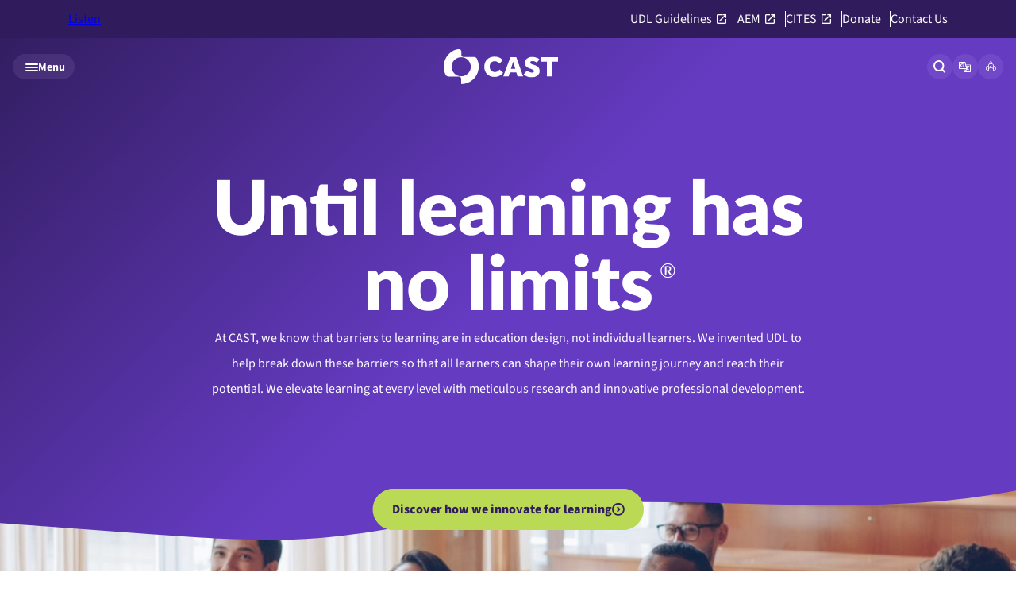

--- FILE ---
content_type: text/html; charset=UTF-8
request_url: https://www.cast.org/
body_size: 27551
content:
<!DOCTYPE html>
<!--[if lt IE 7 ]> <html lang="en-US" class="ie ie6 lte9 lte8 lte7 lte6 no-js"> <![endif]-->
<!--[if IE 7 ]>    <html lang="en-US" class="ie ie7 lte9 lte8 lte7 no-js"> <![endif]-->
<!--[if IE 8 ]>    <html lang="en-US" class="ie ie8 lte9 lte8 no-js"> <![endif]-->
<!--[if IE 9 ]>    <html lang="en-US" class="ie ie9 lte9 no-js"> <![endif]-->
<!--[if (gt IE 9)|!(IE)]><!-->
<html lang="en-US" class="no-js">
<!--<![endif]-->

<head>
	<meta charset="UTF-8"><script type="text/javascript">(window.NREUM||(NREUM={})).init={ajax:{deny_list:["bam.nr-data.net"]},feature_flags:["soft_nav"]};(window.NREUM||(NREUM={})).loader_config={licenseKey:"NRJS-be354589e3ab2532857",applicationID:"1544783134",browserID:"1589033577"};;/*! For license information please see nr-loader-rum-1.308.0.min.js.LICENSE.txt */
(()=>{var e,t,r={163:(e,t,r)=>{"use strict";r.d(t,{j:()=>E});var n=r(384),i=r(1741);var a=r(2555);r(860).K7.genericEvents;const s="experimental.resources",o="register",c=e=>{if(!e||"string"!=typeof e)return!1;try{document.createDocumentFragment().querySelector(e)}catch{return!1}return!0};var d=r(2614),u=r(944),l=r(8122);const f="[data-nr-mask]",g=e=>(0,l.a)(e,(()=>{const e={feature_flags:[],experimental:{allow_registered_children:!1,resources:!1},mask_selector:"*",block_selector:"[data-nr-block]",mask_input_options:{color:!1,date:!1,"datetime-local":!1,email:!1,month:!1,number:!1,range:!1,search:!1,tel:!1,text:!1,time:!1,url:!1,week:!1,textarea:!1,select:!1,password:!0}};return{ajax:{deny_list:void 0,block_internal:!0,enabled:!0,autoStart:!0},api:{get allow_registered_children(){return e.feature_flags.includes(o)||e.experimental.allow_registered_children},set allow_registered_children(t){e.experimental.allow_registered_children=t},duplicate_registered_data:!1},browser_consent_mode:{enabled:!1},distributed_tracing:{enabled:void 0,exclude_newrelic_header:void 0,cors_use_newrelic_header:void 0,cors_use_tracecontext_headers:void 0,allowed_origins:void 0},get feature_flags(){return e.feature_flags},set feature_flags(t){e.feature_flags=t},generic_events:{enabled:!0,autoStart:!0},harvest:{interval:30},jserrors:{enabled:!0,autoStart:!0},logging:{enabled:!0,autoStart:!0},metrics:{enabled:!0,autoStart:!0},obfuscate:void 0,page_action:{enabled:!0},page_view_event:{enabled:!0,autoStart:!0},page_view_timing:{enabled:!0,autoStart:!0},performance:{capture_marks:!1,capture_measures:!1,capture_detail:!0,resources:{get enabled(){return e.feature_flags.includes(s)||e.experimental.resources},set enabled(t){e.experimental.resources=t},asset_types:[],first_party_domains:[],ignore_newrelic:!0}},privacy:{cookies_enabled:!0},proxy:{assets:void 0,beacon:void 0},session:{expiresMs:d.wk,inactiveMs:d.BB},session_replay:{autoStart:!0,enabled:!1,preload:!1,sampling_rate:10,error_sampling_rate:100,collect_fonts:!1,inline_images:!1,fix_stylesheets:!0,mask_all_inputs:!0,get mask_text_selector(){return e.mask_selector},set mask_text_selector(t){c(t)?e.mask_selector="".concat(t,",").concat(f):""===t||null===t?e.mask_selector=f:(0,u.R)(5,t)},get block_class(){return"nr-block"},get ignore_class(){return"nr-ignore"},get mask_text_class(){return"nr-mask"},get block_selector(){return e.block_selector},set block_selector(t){c(t)?e.block_selector+=",".concat(t):""!==t&&(0,u.R)(6,t)},get mask_input_options(){return e.mask_input_options},set mask_input_options(t){t&&"object"==typeof t?e.mask_input_options={...t,password:!0}:(0,u.R)(7,t)}},session_trace:{enabled:!0,autoStart:!0},soft_navigations:{enabled:!0,autoStart:!0},spa:{enabled:!0,autoStart:!0},ssl:void 0,user_actions:{enabled:!0,elementAttributes:["id","className","tagName","type"]}}})());var p=r(6154),m=r(9324);let h=0;const v={buildEnv:m.F3,distMethod:m.Xs,version:m.xv,originTime:p.WN},b={consented:!1},y={appMetadata:{},get consented(){return this.session?.state?.consent||b.consented},set consented(e){b.consented=e},customTransaction:void 0,denyList:void 0,disabled:!1,harvester:void 0,isolatedBacklog:!1,isRecording:!1,loaderType:void 0,maxBytes:3e4,obfuscator:void 0,onerror:void 0,ptid:void 0,releaseIds:{},session:void 0,timeKeeper:void 0,registeredEntities:[],jsAttributesMetadata:{bytes:0},get harvestCount(){return++h}},_=e=>{const t=(0,l.a)(e,y),r=Object.keys(v).reduce((e,t)=>(e[t]={value:v[t],writable:!1,configurable:!0,enumerable:!0},e),{});return Object.defineProperties(t,r)};var w=r(5701);const x=e=>{const t=e.startsWith("http");e+="/",r.p=t?e:"https://"+e};var R=r(7836),k=r(3241);const A={accountID:void 0,trustKey:void 0,agentID:void 0,licenseKey:void 0,applicationID:void 0,xpid:void 0},S=e=>(0,l.a)(e,A),T=new Set;function E(e,t={},r,s){let{init:o,info:c,loader_config:d,runtime:u={},exposed:l=!0}=t;if(!c){const e=(0,n.pV)();o=e.init,c=e.info,d=e.loader_config}e.init=g(o||{}),e.loader_config=S(d||{}),c.jsAttributes??={},p.bv&&(c.jsAttributes.isWorker=!0),e.info=(0,a.D)(c);const f=e.init,m=[c.beacon,c.errorBeacon];T.has(e.agentIdentifier)||(f.proxy.assets&&(x(f.proxy.assets),m.push(f.proxy.assets)),f.proxy.beacon&&m.push(f.proxy.beacon),e.beacons=[...m],function(e){const t=(0,n.pV)();Object.getOwnPropertyNames(i.W.prototype).forEach(r=>{const n=i.W.prototype[r];if("function"!=typeof n||"constructor"===n)return;let a=t[r];e[r]&&!1!==e.exposed&&"micro-agent"!==e.runtime?.loaderType&&(t[r]=(...t)=>{const n=e[r](...t);return a?a(...t):n})})}(e),(0,n.US)("activatedFeatures",w.B)),u.denyList=[...f.ajax.deny_list||[],...f.ajax.block_internal?m:[]],u.ptid=e.agentIdentifier,u.loaderType=r,e.runtime=_(u),T.has(e.agentIdentifier)||(e.ee=R.ee.get(e.agentIdentifier),e.exposed=l,(0,k.W)({agentIdentifier:e.agentIdentifier,drained:!!w.B?.[e.agentIdentifier],type:"lifecycle",name:"initialize",feature:void 0,data:e.config})),T.add(e.agentIdentifier)}},384:(e,t,r)=>{"use strict";r.d(t,{NT:()=>s,US:()=>u,Zm:()=>o,bQ:()=>d,dV:()=>c,pV:()=>l});var n=r(6154),i=r(1863),a=r(1910);const s={beacon:"bam.nr-data.net",errorBeacon:"bam.nr-data.net"};function o(){return n.gm.NREUM||(n.gm.NREUM={}),void 0===n.gm.newrelic&&(n.gm.newrelic=n.gm.NREUM),n.gm.NREUM}function c(){let e=o();return e.o||(e.o={ST:n.gm.setTimeout,SI:n.gm.setImmediate||n.gm.setInterval,CT:n.gm.clearTimeout,XHR:n.gm.XMLHttpRequest,REQ:n.gm.Request,EV:n.gm.Event,PR:n.gm.Promise,MO:n.gm.MutationObserver,FETCH:n.gm.fetch,WS:n.gm.WebSocket},(0,a.i)(...Object.values(e.o))),e}function d(e,t){let r=o();r.initializedAgents??={},t.initializedAt={ms:(0,i.t)(),date:new Date},r.initializedAgents[e]=t}function u(e,t){o()[e]=t}function l(){return function(){let e=o();const t=e.info||{};e.info={beacon:s.beacon,errorBeacon:s.errorBeacon,...t}}(),function(){let e=o();const t=e.init||{};e.init={...t}}(),c(),function(){let e=o();const t=e.loader_config||{};e.loader_config={...t}}(),o()}},782:(e,t,r)=>{"use strict";r.d(t,{T:()=>n});const n=r(860).K7.pageViewTiming},860:(e,t,r)=>{"use strict";r.d(t,{$J:()=>u,K7:()=>c,P3:()=>d,XX:()=>i,Yy:()=>o,df:()=>a,qY:()=>n,v4:()=>s});const n="events",i="jserrors",a="browser/blobs",s="rum",o="browser/logs",c={ajax:"ajax",genericEvents:"generic_events",jserrors:i,logging:"logging",metrics:"metrics",pageAction:"page_action",pageViewEvent:"page_view_event",pageViewTiming:"page_view_timing",sessionReplay:"session_replay",sessionTrace:"session_trace",softNav:"soft_navigations",spa:"spa"},d={[c.pageViewEvent]:1,[c.pageViewTiming]:2,[c.metrics]:3,[c.jserrors]:4,[c.spa]:5,[c.ajax]:6,[c.sessionTrace]:7,[c.softNav]:8,[c.sessionReplay]:9,[c.logging]:10,[c.genericEvents]:11},u={[c.pageViewEvent]:s,[c.pageViewTiming]:n,[c.ajax]:n,[c.spa]:n,[c.softNav]:n,[c.metrics]:i,[c.jserrors]:i,[c.sessionTrace]:a,[c.sessionReplay]:a,[c.logging]:o,[c.genericEvents]:"ins"}},944:(e,t,r)=>{"use strict";r.d(t,{R:()=>i});var n=r(3241);function i(e,t){"function"==typeof console.debug&&(console.debug("New Relic Warning: https://github.com/newrelic/newrelic-browser-agent/blob/main/docs/warning-codes.md#".concat(e),t),(0,n.W)({agentIdentifier:null,drained:null,type:"data",name:"warn",feature:"warn",data:{code:e,secondary:t}}))}},1687:(e,t,r)=>{"use strict";r.d(t,{Ak:()=>d,Ze:()=>f,x3:()=>u});var n=r(3241),i=r(7836),a=r(3606),s=r(860),o=r(2646);const c={};function d(e,t){const r={staged:!1,priority:s.P3[t]||0};l(e),c[e].get(t)||c[e].set(t,r)}function u(e,t){e&&c[e]&&(c[e].get(t)&&c[e].delete(t),p(e,t,!1),c[e].size&&g(e))}function l(e){if(!e)throw new Error("agentIdentifier required");c[e]||(c[e]=new Map)}function f(e="",t="feature",r=!1){if(l(e),!e||!c[e].get(t)||r)return p(e,t);c[e].get(t).staged=!0,g(e)}function g(e){const t=Array.from(c[e]);t.every(([e,t])=>t.staged)&&(t.sort((e,t)=>e[1].priority-t[1].priority),t.forEach(([t])=>{c[e].delete(t),p(e,t)}))}function p(e,t,r=!0){const s=e?i.ee.get(e):i.ee,c=a.i.handlers;if(!s.aborted&&s.backlog&&c){if((0,n.W)({agentIdentifier:e,type:"lifecycle",name:"drain",feature:t}),r){const e=s.backlog[t],r=c[t];if(r){for(let t=0;e&&t<e.length;++t)m(e[t],r);Object.entries(r).forEach(([e,t])=>{Object.values(t||{}).forEach(t=>{t[0]?.on&&t[0]?.context()instanceof o.y&&t[0].on(e,t[1])})})}}s.isolatedBacklog||delete c[t],s.backlog[t]=null,s.emit("drain-"+t,[])}}function m(e,t){var r=e[1];Object.values(t[r]||{}).forEach(t=>{var r=e[0];if(t[0]===r){var n=t[1],i=e[3],a=e[2];n.apply(i,a)}})}},1738:(e,t,r)=>{"use strict";r.d(t,{U:()=>g,Y:()=>f});var n=r(3241),i=r(9908),a=r(1863),s=r(944),o=r(5701),c=r(3969),d=r(8362),u=r(860),l=r(4261);function f(e,t,r,a){const f=a||r;!f||f[e]&&f[e]!==d.d.prototype[e]||(f[e]=function(){(0,i.p)(c.xV,["API/"+e+"/called"],void 0,u.K7.metrics,r.ee),(0,n.W)({agentIdentifier:r.agentIdentifier,drained:!!o.B?.[r.agentIdentifier],type:"data",name:"api",feature:l.Pl+e,data:{}});try{return t.apply(this,arguments)}catch(e){(0,s.R)(23,e)}})}function g(e,t,r,n,s){const o=e.info;null===r?delete o.jsAttributes[t]:o.jsAttributes[t]=r,(s||null===r)&&(0,i.p)(l.Pl+n,[(0,a.t)(),t,r],void 0,"session",e.ee)}},1741:(e,t,r)=>{"use strict";r.d(t,{W:()=>a});var n=r(944),i=r(4261);class a{#e(e,...t){if(this[e]!==a.prototype[e])return this[e](...t);(0,n.R)(35,e)}addPageAction(e,t){return this.#e(i.hG,e,t)}register(e){return this.#e(i.eY,e)}recordCustomEvent(e,t){return this.#e(i.fF,e,t)}setPageViewName(e,t){return this.#e(i.Fw,e,t)}setCustomAttribute(e,t,r){return this.#e(i.cD,e,t,r)}noticeError(e,t){return this.#e(i.o5,e,t)}setUserId(e,t=!1){return this.#e(i.Dl,e,t)}setApplicationVersion(e){return this.#e(i.nb,e)}setErrorHandler(e){return this.#e(i.bt,e)}addRelease(e,t){return this.#e(i.k6,e,t)}log(e,t){return this.#e(i.$9,e,t)}start(){return this.#e(i.d3)}finished(e){return this.#e(i.BL,e)}recordReplay(){return this.#e(i.CH)}pauseReplay(){return this.#e(i.Tb)}addToTrace(e){return this.#e(i.U2,e)}setCurrentRouteName(e){return this.#e(i.PA,e)}interaction(e){return this.#e(i.dT,e)}wrapLogger(e,t,r){return this.#e(i.Wb,e,t,r)}measure(e,t){return this.#e(i.V1,e,t)}consent(e){return this.#e(i.Pv,e)}}},1863:(e,t,r)=>{"use strict";function n(){return Math.floor(performance.now())}r.d(t,{t:()=>n})},1910:(e,t,r)=>{"use strict";r.d(t,{i:()=>a});var n=r(944);const i=new Map;function a(...e){return e.every(e=>{if(i.has(e))return i.get(e);const t="function"==typeof e?e.toString():"",r=t.includes("[native code]"),a=t.includes("nrWrapper");return r||a||(0,n.R)(64,e?.name||t),i.set(e,r),r})}},2555:(e,t,r)=>{"use strict";r.d(t,{D:()=>o,f:()=>s});var n=r(384),i=r(8122);const a={beacon:n.NT.beacon,errorBeacon:n.NT.errorBeacon,licenseKey:void 0,applicationID:void 0,sa:void 0,queueTime:void 0,applicationTime:void 0,ttGuid:void 0,user:void 0,account:void 0,product:void 0,extra:void 0,jsAttributes:{},userAttributes:void 0,atts:void 0,transactionName:void 0,tNamePlain:void 0};function s(e){try{return!!e.licenseKey&&!!e.errorBeacon&&!!e.applicationID}catch(e){return!1}}const o=e=>(0,i.a)(e,a)},2614:(e,t,r)=>{"use strict";r.d(t,{BB:()=>s,H3:()=>n,g:()=>d,iL:()=>c,tS:()=>o,uh:()=>i,wk:()=>a});const n="NRBA",i="SESSION",a=144e5,s=18e5,o={STARTED:"session-started",PAUSE:"session-pause",RESET:"session-reset",RESUME:"session-resume",UPDATE:"session-update"},c={SAME_TAB:"same-tab",CROSS_TAB:"cross-tab"},d={OFF:0,FULL:1,ERROR:2}},2646:(e,t,r)=>{"use strict";r.d(t,{y:()=>n});class n{constructor(e){this.contextId=e}}},2843:(e,t,r)=>{"use strict";r.d(t,{G:()=>a,u:()=>i});var n=r(3878);function i(e,t=!1,r,i){(0,n.DD)("visibilitychange",function(){if(t)return void("hidden"===document.visibilityState&&e());e(document.visibilityState)},r,i)}function a(e,t,r){(0,n.sp)("pagehide",e,t,r)}},3241:(e,t,r)=>{"use strict";r.d(t,{W:()=>a});var n=r(6154);const i="newrelic";function a(e={}){try{n.gm.dispatchEvent(new CustomEvent(i,{detail:e}))}catch(e){}}},3606:(e,t,r)=>{"use strict";r.d(t,{i:()=>a});var n=r(9908);a.on=s;var i=a.handlers={};function a(e,t,r,a){s(a||n.d,i,e,t,r)}function s(e,t,r,i,a){a||(a="feature"),e||(e=n.d);var s=t[a]=t[a]||{};(s[r]=s[r]||[]).push([e,i])}},3878:(e,t,r)=>{"use strict";function n(e,t){return{capture:e,passive:!1,signal:t}}function i(e,t,r=!1,i){window.addEventListener(e,t,n(r,i))}function a(e,t,r=!1,i){document.addEventListener(e,t,n(r,i))}r.d(t,{DD:()=>a,jT:()=>n,sp:()=>i})},3969:(e,t,r)=>{"use strict";r.d(t,{TZ:()=>n,XG:()=>o,rs:()=>i,xV:()=>s,z_:()=>a});const n=r(860).K7.metrics,i="sm",a="cm",s="storeSupportabilityMetrics",o="storeEventMetrics"},4234:(e,t,r)=>{"use strict";r.d(t,{W:()=>a});var n=r(7836),i=r(1687);class a{constructor(e,t){this.agentIdentifier=e,this.ee=n.ee.get(e),this.featureName=t,this.blocked=!1}deregisterDrain(){(0,i.x3)(this.agentIdentifier,this.featureName)}}},4261:(e,t,r)=>{"use strict";r.d(t,{$9:()=>d,BL:()=>o,CH:()=>g,Dl:()=>_,Fw:()=>y,PA:()=>h,Pl:()=>n,Pv:()=>k,Tb:()=>l,U2:()=>a,V1:()=>R,Wb:()=>x,bt:()=>b,cD:()=>v,d3:()=>w,dT:()=>c,eY:()=>p,fF:()=>f,hG:()=>i,k6:()=>s,nb:()=>m,o5:()=>u});const n="api-",i="addPageAction",a="addToTrace",s="addRelease",o="finished",c="interaction",d="log",u="noticeError",l="pauseReplay",f="recordCustomEvent",g="recordReplay",p="register",m="setApplicationVersion",h="setCurrentRouteName",v="setCustomAttribute",b="setErrorHandler",y="setPageViewName",_="setUserId",w="start",x="wrapLogger",R="measure",k="consent"},5289:(e,t,r)=>{"use strict";r.d(t,{GG:()=>s,Qr:()=>c,sB:()=>o});var n=r(3878),i=r(6389);function a(){return"undefined"==typeof document||"complete"===document.readyState}function s(e,t){if(a())return e();const r=(0,i.J)(e),s=setInterval(()=>{a()&&(clearInterval(s),r())},500);(0,n.sp)("load",r,t)}function o(e){if(a())return e();(0,n.DD)("DOMContentLoaded",e)}function c(e){if(a())return e();(0,n.sp)("popstate",e)}},5607:(e,t,r)=>{"use strict";r.d(t,{W:()=>n});const n=(0,r(9566).bz)()},5701:(e,t,r)=>{"use strict";r.d(t,{B:()=>a,t:()=>s});var n=r(3241);const i=new Set,a={};function s(e,t){const r=t.agentIdentifier;a[r]??={},e&&"object"==typeof e&&(i.has(r)||(t.ee.emit("rumresp",[e]),a[r]=e,i.add(r),(0,n.W)({agentIdentifier:r,loaded:!0,drained:!0,type:"lifecycle",name:"load",feature:void 0,data:e})))}},6154:(e,t,r)=>{"use strict";r.d(t,{OF:()=>c,RI:()=>i,WN:()=>u,bv:()=>a,eN:()=>l,gm:()=>s,mw:()=>o,sb:()=>d});var n=r(1863);const i="undefined"!=typeof window&&!!window.document,a="undefined"!=typeof WorkerGlobalScope&&("undefined"!=typeof self&&self instanceof WorkerGlobalScope&&self.navigator instanceof WorkerNavigator||"undefined"!=typeof globalThis&&globalThis instanceof WorkerGlobalScope&&globalThis.navigator instanceof WorkerNavigator),s=i?window:"undefined"!=typeof WorkerGlobalScope&&("undefined"!=typeof self&&self instanceof WorkerGlobalScope&&self||"undefined"!=typeof globalThis&&globalThis instanceof WorkerGlobalScope&&globalThis),o=Boolean("hidden"===s?.document?.visibilityState),c=/iPad|iPhone|iPod/.test(s.navigator?.userAgent),d=c&&"undefined"==typeof SharedWorker,u=((()=>{const e=s.navigator?.userAgent?.match(/Firefox[/\s](\d+\.\d+)/);Array.isArray(e)&&e.length>=2&&e[1]})(),Date.now()-(0,n.t)()),l=()=>"undefined"!=typeof PerformanceNavigationTiming&&s?.performance?.getEntriesByType("navigation")?.[0]?.responseStart},6389:(e,t,r)=>{"use strict";function n(e,t=500,r={}){const n=r?.leading||!1;let i;return(...r)=>{n&&void 0===i&&(e.apply(this,r),i=setTimeout(()=>{i=clearTimeout(i)},t)),n||(clearTimeout(i),i=setTimeout(()=>{e.apply(this,r)},t))}}function i(e){let t=!1;return(...r)=>{t||(t=!0,e.apply(this,r))}}r.d(t,{J:()=>i,s:()=>n})},6630:(e,t,r)=>{"use strict";r.d(t,{T:()=>n});const n=r(860).K7.pageViewEvent},7699:(e,t,r)=>{"use strict";r.d(t,{It:()=>a,KC:()=>o,No:()=>i,qh:()=>s});var n=r(860);const i=16e3,a=1e6,s="SESSION_ERROR",o={[n.K7.logging]:!0,[n.K7.genericEvents]:!1,[n.K7.jserrors]:!1,[n.K7.ajax]:!1}},7836:(e,t,r)=>{"use strict";r.d(t,{P:()=>o,ee:()=>c});var n=r(384),i=r(8990),a=r(2646),s=r(5607);const o="nr@context:".concat(s.W),c=function e(t,r){var n={},s={},u={},l=!1;try{l=16===r.length&&d.initializedAgents?.[r]?.runtime.isolatedBacklog}catch(e){}var f={on:p,addEventListener:p,removeEventListener:function(e,t){var r=n[e];if(!r)return;for(var i=0;i<r.length;i++)r[i]===t&&r.splice(i,1)},emit:function(e,r,n,i,a){!1!==a&&(a=!0);if(c.aborted&&!i)return;t&&a&&t.emit(e,r,n);var o=g(n);m(e).forEach(e=>{e.apply(o,r)});var d=v()[s[e]];d&&d.push([f,e,r,o]);return o},get:h,listeners:m,context:g,buffer:function(e,t){const r=v();if(t=t||"feature",f.aborted)return;Object.entries(e||{}).forEach(([e,n])=>{s[n]=t,t in r||(r[t]=[])})},abort:function(){f._aborted=!0,Object.keys(f.backlog).forEach(e=>{delete f.backlog[e]})},isBuffering:function(e){return!!v()[s[e]]},debugId:r,backlog:l?{}:t&&"object"==typeof t.backlog?t.backlog:{},isolatedBacklog:l};return Object.defineProperty(f,"aborted",{get:()=>{let e=f._aborted||!1;return e||(t&&(e=t.aborted),e)}}),f;function g(e){return e&&e instanceof a.y?e:e?(0,i.I)(e,o,()=>new a.y(o)):new a.y(o)}function p(e,t){n[e]=m(e).concat(t)}function m(e){return n[e]||[]}function h(t){return u[t]=u[t]||e(f,t)}function v(){return f.backlog}}(void 0,"globalEE"),d=(0,n.Zm)();d.ee||(d.ee=c)},8122:(e,t,r)=>{"use strict";r.d(t,{a:()=>i});var n=r(944);function i(e,t){try{if(!e||"object"!=typeof e)return(0,n.R)(3);if(!t||"object"!=typeof t)return(0,n.R)(4);const r=Object.create(Object.getPrototypeOf(t),Object.getOwnPropertyDescriptors(t)),a=0===Object.keys(r).length?e:r;for(let s in a)if(void 0!==e[s])try{if(null===e[s]){r[s]=null;continue}Array.isArray(e[s])&&Array.isArray(t[s])?r[s]=Array.from(new Set([...e[s],...t[s]])):"object"==typeof e[s]&&"object"==typeof t[s]?r[s]=i(e[s],t[s]):r[s]=e[s]}catch(e){r[s]||(0,n.R)(1,e)}return r}catch(e){(0,n.R)(2,e)}}},8362:(e,t,r)=>{"use strict";r.d(t,{d:()=>a});var n=r(9566),i=r(1741);class a extends i.W{agentIdentifier=(0,n.LA)(16)}},8374:(e,t,r)=>{r.nc=(()=>{try{return document?.currentScript?.nonce}catch(e){}return""})()},8990:(e,t,r)=>{"use strict";r.d(t,{I:()=>i});var n=Object.prototype.hasOwnProperty;function i(e,t,r){if(n.call(e,t))return e[t];var i=r();if(Object.defineProperty&&Object.keys)try{return Object.defineProperty(e,t,{value:i,writable:!0,enumerable:!1}),i}catch(e){}return e[t]=i,i}},9324:(e,t,r)=>{"use strict";r.d(t,{F3:()=>i,Xs:()=>a,xv:()=>n});const n="1.308.0",i="PROD",a="CDN"},9566:(e,t,r)=>{"use strict";r.d(t,{LA:()=>o,bz:()=>s});var n=r(6154);const i="xxxxxxxx-xxxx-4xxx-yxxx-xxxxxxxxxxxx";function a(e,t){return e?15&e[t]:16*Math.random()|0}function s(){const e=n.gm?.crypto||n.gm?.msCrypto;let t,r=0;return e&&e.getRandomValues&&(t=e.getRandomValues(new Uint8Array(30))),i.split("").map(e=>"x"===e?a(t,r++).toString(16):"y"===e?(3&a()|8).toString(16):e).join("")}function o(e){const t=n.gm?.crypto||n.gm?.msCrypto;let r,i=0;t&&t.getRandomValues&&(r=t.getRandomValues(new Uint8Array(e)));const s=[];for(var o=0;o<e;o++)s.push(a(r,i++).toString(16));return s.join("")}},9908:(e,t,r)=>{"use strict";r.d(t,{d:()=>n,p:()=>i});var n=r(7836).ee.get("handle");function i(e,t,r,i,a){a?(a.buffer([e],i),a.emit(e,t,r)):(n.buffer([e],i),n.emit(e,t,r))}}},n={};function i(e){var t=n[e];if(void 0!==t)return t.exports;var a=n[e]={exports:{}};return r[e](a,a.exports,i),a.exports}i.m=r,i.d=(e,t)=>{for(var r in t)i.o(t,r)&&!i.o(e,r)&&Object.defineProperty(e,r,{enumerable:!0,get:t[r]})},i.f={},i.e=e=>Promise.all(Object.keys(i.f).reduce((t,r)=>(i.f[r](e,t),t),[])),i.u=e=>"nr-rum-1.308.0.min.js",i.o=(e,t)=>Object.prototype.hasOwnProperty.call(e,t),e={},t="NRBA-1.308.0.PROD:",i.l=(r,n,a,s)=>{if(e[r])e[r].push(n);else{var o,c;if(void 0!==a)for(var d=document.getElementsByTagName("script"),u=0;u<d.length;u++){var l=d[u];if(l.getAttribute("src")==r||l.getAttribute("data-webpack")==t+a){o=l;break}}if(!o){c=!0;var f={296:"sha512-+MIMDsOcckGXa1EdWHqFNv7P+JUkd5kQwCBr3KE6uCvnsBNUrdSt4a/3/L4j4TxtnaMNjHpza2/erNQbpacJQA=="};(o=document.createElement("script")).charset="utf-8",i.nc&&o.setAttribute("nonce",i.nc),o.setAttribute("data-webpack",t+a),o.src=r,0!==o.src.indexOf(window.location.origin+"/")&&(o.crossOrigin="anonymous"),f[s]&&(o.integrity=f[s])}e[r]=[n];var g=(t,n)=>{o.onerror=o.onload=null,clearTimeout(p);var i=e[r];if(delete e[r],o.parentNode&&o.parentNode.removeChild(o),i&&i.forEach(e=>e(n)),t)return t(n)},p=setTimeout(g.bind(null,void 0,{type:"timeout",target:o}),12e4);o.onerror=g.bind(null,o.onerror),o.onload=g.bind(null,o.onload),c&&document.head.appendChild(o)}},i.r=e=>{"undefined"!=typeof Symbol&&Symbol.toStringTag&&Object.defineProperty(e,Symbol.toStringTag,{value:"Module"}),Object.defineProperty(e,"__esModule",{value:!0})},i.p="https://js-agent.newrelic.com/",(()=>{var e={374:0,840:0};i.f.j=(t,r)=>{var n=i.o(e,t)?e[t]:void 0;if(0!==n)if(n)r.push(n[2]);else{var a=new Promise((r,i)=>n=e[t]=[r,i]);r.push(n[2]=a);var s=i.p+i.u(t),o=new Error;i.l(s,r=>{if(i.o(e,t)&&(0!==(n=e[t])&&(e[t]=void 0),n)){var a=r&&("load"===r.type?"missing":r.type),s=r&&r.target&&r.target.src;o.message="Loading chunk "+t+" failed: ("+a+": "+s+")",o.name="ChunkLoadError",o.type=a,o.request=s,n[1](o)}},"chunk-"+t,t)}};var t=(t,r)=>{var n,a,[s,o,c]=r,d=0;if(s.some(t=>0!==e[t])){for(n in o)i.o(o,n)&&(i.m[n]=o[n]);if(c)c(i)}for(t&&t(r);d<s.length;d++)a=s[d],i.o(e,a)&&e[a]&&e[a][0](),e[a]=0},r=self["webpackChunk:NRBA-1.308.0.PROD"]=self["webpackChunk:NRBA-1.308.0.PROD"]||[];r.forEach(t.bind(null,0)),r.push=t.bind(null,r.push.bind(r))})(),(()=>{"use strict";i(8374);var e=i(8362),t=i(860);const r=Object.values(t.K7);var n=i(163);var a=i(9908),s=i(1863),o=i(4261),c=i(1738);var d=i(1687),u=i(4234),l=i(5289),f=i(6154),g=i(944),p=i(384);const m=e=>f.RI&&!0===e?.privacy.cookies_enabled;function h(e){return!!(0,p.dV)().o.MO&&m(e)&&!0===e?.session_trace.enabled}var v=i(6389),b=i(7699);class y extends u.W{constructor(e,t){super(e.agentIdentifier,t),this.agentRef=e,this.abortHandler=void 0,this.featAggregate=void 0,this.loadedSuccessfully=void 0,this.onAggregateImported=new Promise(e=>{this.loadedSuccessfully=e}),this.deferred=Promise.resolve(),!1===e.init[this.featureName].autoStart?this.deferred=new Promise((t,r)=>{this.ee.on("manual-start-all",(0,v.J)(()=>{(0,d.Ak)(e.agentIdentifier,this.featureName),t()}))}):(0,d.Ak)(e.agentIdentifier,t)}importAggregator(e,t,r={}){if(this.featAggregate)return;const n=async()=>{let n;await this.deferred;try{if(m(e.init)){const{setupAgentSession:t}=await i.e(296).then(i.bind(i,3305));n=t(e)}}catch(e){(0,g.R)(20,e),this.ee.emit("internal-error",[e]),(0,a.p)(b.qh,[e],void 0,this.featureName,this.ee)}try{if(!this.#t(this.featureName,n,e.init))return(0,d.Ze)(this.agentIdentifier,this.featureName),void this.loadedSuccessfully(!1);const{Aggregate:i}=await t();this.featAggregate=new i(e,r),e.runtime.harvester.initializedAggregates.push(this.featAggregate),this.loadedSuccessfully(!0)}catch(e){(0,g.R)(34,e),this.abortHandler?.(),(0,d.Ze)(this.agentIdentifier,this.featureName,!0),this.loadedSuccessfully(!1),this.ee&&this.ee.abort()}};f.RI?(0,l.GG)(()=>n(),!0):n()}#t(e,r,n){if(this.blocked)return!1;switch(e){case t.K7.sessionReplay:return h(n)&&!!r;case t.K7.sessionTrace:return!!r;default:return!0}}}var _=i(6630),w=i(2614),x=i(3241);class R extends y{static featureName=_.T;constructor(e){var t;super(e,_.T),this.setupInspectionEvents(e.agentIdentifier),t=e,(0,c.Y)(o.Fw,function(e,r){"string"==typeof e&&("/"!==e.charAt(0)&&(e="/"+e),t.runtime.customTransaction=(r||"http://custom.transaction")+e,(0,a.p)(o.Pl+o.Fw,[(0,s.t)()],void 0,void 0,t.ee))},t),this.importAggregator(e,()=>i.e(296).then(i.bind(i,3943)))}setupInspectionEvents(e){const t=(t,r)=>{t&&(0,x.W)({agentIdentifier:e,timeStamp:t.timeStamp,loaded:"complete"===t.target.readyState,type:"window",name:r,data:t.target.location+""})};(0,l.sB)(e=>{t(e,"DOMContentLoaded")}),(0,l.GG)(e=>{t(e,"load")}),(0,l.Qr)(e=>{t(e,"navigate")}),this.ee.on(w.tS.UPDATE,(t,r)=>{(0,x.W)({agentIdentifier:e,type:"lifecycle",name:"session",data:r})})}}class k extends e.d{constructor(e){var t;(super(),f.gm)?(this.features={},(0,p.bQ)(this.agentIdentifier,this),this.desiredFeatures=new Set(e.features||[]),this.desiredFeatures.add(R),(0,n.j)(this,e,e.loaderType||"agent"),t=this,(0,c.Y)(o.cD,function(e,r,n=!1){if("string"==typeof e){if(["string","number","boolean"].includes(typeof r)||null===r)return(0,c.U)(t,e,r,o.cD,n);(0,g.R)(40,typeof r)}else(0,g.R)(39,typeof e)},t),function(e){(0,c.Y)(o.Dl,function(t,r=!1){if("string"!=typeof t&&null!==t)return void(0,g.R)(41,typeof t);const n=e.info.jsAttributes["enduser.id"];r&&null!=n&&n!==t?(0,a.p)(o.Pl+"setUserIdAndResetSession",[t],void 0,"session",e.ee):(0,c.U)(e,"enduser.id",t,o.Dl,!0)},e)}(this),function(e){(0,c.Y)(o.nb,function(t){if("string"==typeof t||null===t)return(0,c.U)(e,"application.version",t,o.nb,!1);(0,g.R)(42,typeof t)},e)}(this),function(e){(0,c.Y)(o.d3,function(){e.ee.emit("manual-start-all")},e)}(this),function(e){(0,c.Y)(o.Pv,function(t=!0){if("boolean"==typeof t){if((0,a.p)(o.Pl+o.Pv,[t],void 0,"session",e.ee),e.runtime.consented=t,t){const t=e.features.page_view_event;t.onAggregateImported.then(e=>{const r=t.featAggregate;e&&!r.sentRum&&r.sendRum()})}}else(0,g.R)(65,typeof t)},e)}(this),this.run()):(0,g.R)(21)}get config(){return{info:this.info,init:this.init,loader_config:this.loader_config,runtime:this.runtime}}get api(){return this}run(){try{const e=function(e){const t={};return r.forEach(r=>{t[r]=!!e[r]?.enabled}),t}(this.init),n=[...this.desiredFeatures];n.sort((e,r)=>t.P3[e.featureName]-t.P3[r.featureName]),n.forEach(r=>{if(!e[r.featureName]&&r.featureName!==t.K7.pageViewEvent)return;if(r.featureName===t.K7.spa)return void(0,g.R)(67);const n=function(e){switch(e){case t.K7.ajax:return[t.K7.jserrors];case t.K7.sessionTrace:return[t.K7.ajax,t.K7.pageViewEvent];case t.K7.sessionReplay:return[t.K7.sessionTrace];case t.K7.pageViewTiming:return[t.K7.pageViewEvent];default:return[]}}(r.featureName).filter(e=>!(e in this.features));n.length>0&&(0,g.R)(36,{targetFeature:r.featureName,missingDependencies:n}),this.features[r.featureName]=new r(this)})}catch(e){(0,g.R)(22,e);for(const e in this.features)this.features[e].abortHandler?.();const t=(0,p.Zm)();delete t.initializedAgents[this.agentIdentifier]?.features,delete this.sharedAggregator;return t.ee.get(this.agentIdentifier).abort(),!1}}}var A=i(2843),S=i(782);class T extends y{static featureName=S.T;constructor(e){super(e,S.T),f.RI&&((0,A.u)(()=>(0,a.p)("docHidden",[(0,s.t)()],void 0,S.T,this.ee),!0),(0,A.G)(()=>(0,a.p)("winPagehide",[(0,s.t)()],void 0,S.T,this.ee)),this.importAggregator(e,()=>i.e(296).then(i.bind(i,2117))))}}var E=i(3969);class I extends y{static featureName=E.TZ;constructor(e){super(e,E.TZ),f.RI&&document.addEventListener("securitypolicyviolation",e=>{(0,a.p)(E.xV,["Generic/CSPViolation/Detected"],void 0,this.featureName,this.ee)}),this.importAggregator(e,()=>i.e(296).then(i.bind(i,9623)))}}new k({features:[R,T,I],loaderType:"lite"})})()})();</script>
	<meta name="viewport" content="width=device-width, initial-scale=1">
	<meta http-equiv="cleartype" content="on">
	<meta name="theme-color" content="#301c5c">
	<link rel="preconnect" href="https://fonts.googleapis.com">
	<link rel="preconnect" href="https://fonts.gstatic.com" crossorigin>
<style id='global-styles-inline-css' type='text/css'>
:root{--wp--preset--aspect-ratio--square: 1;--wp--preset--aspect-ratio--4-3: 4/3;--wp--preset--aspect-ratio--3-4: 3/4;--wp--preset--aspect-ratio--3-2: 3/2;--wp--preset--aspect-ratio--2-3: 2/3;--wp--preset--aspect-ratio--16-9: 16/9;--wp--preset--aspect-ratio--9-16: 9/16;--wp--preset--color--black: #000000;--wp--preset--color--cyan-bluish-gray: #abb8c3;--wp--preset--color--white: #ffffff;--wp--preset--color--pale-pink: #f78da7;--wp--preset--color--vivid-red: #cf2e2e;--wp--preset--color--luminous-vivid-orange: #ff6900;--wp--preset--color--luminous-vivid-amber: #fcb900;--wp--preset--color--light-green-cyan: #7bdcb5;--wp--preset--color--vivid-green-cyan: #00d084;--wp--preset--color--pale-cyan-blue: #8ed1fc;--wp--preset--color--vivid-cyan-blue: #0693e3;--wp--preset--color--vivid-purple: #9b51e0;--wp--preset--gradient--vivid-cyan-blue-to-vivid-purple: linear-gradient(135deg,rgb(6,147,227) 0%,rgb(155,81,224) 100%);--wp--preset--gradient--light-green-cyan-to-vivid-green-cyan: linear-gradient(135deg,rgb(122,220,180) 0%,rgb(0,208,130) 100%);--wp--preset--gradient--luminous-vivid-amber-to-luminous-vivid-orange: linear-gradient(135deg,rgb(252,185,0) 0%,rgb(255,105,0) 100%);--wp--preset--gradient--luminous-vivid-orange-to-vivid-red: linear-gradient(135deg,rgb(255,105,0) 0%,rgb(207,46,46) 100%);--wp--preset--gradient--very-light-gray-to-cyan-bluish-gray: linear-gradient(135deg,rgb(238,238,238) 0%,rgb(169,184,195) 100%);--wp--preset--gradient--cool-to-warm-spectrum: linear-gradient(135deg,rgb(74,234,220) 0%,rgb(151,120,209) 20%,rgb(207,42,186) 40%,rgb(238,44,130) 60%,rgb(251,105,98) 80%,rgb(254,248,76) 100%);--wp--preset--gradient--blush-light-purple: linear-gradient(135deg,rgb(255,206,236) 0%,rgb(152,150,240) 100%);--wp--preset--gradient--blush-bordeaux: linear-gradient(135deg,rgb(254,205,165) 0%,rgb(254,45,45) 50%,rgb(107,0,62) 100%);--wp--preset--gradient--luminous-dusk: linear-gradient(135deg,rgb(255,203,112) 0%,rgb(199,81,192) 50%,rgb(65,88,208) 100%);--wp--preset--gradient--pale-ocean: linear-gradient(135deg,rgb(255,245,203) 0%,rgb(182,227,212) 50%,rgb(51,167,181) 100%);--wp--preset--gradient--electric-grass: linear-gradient(135deg,rgb(202,248,128) 0%,rgb(113,206,126) 100%);--wp--preset--gradient--midnight: linear-gradient(135deg,rgb(2,3,129) 0%,rgb(40,116,252) 100%);--wp--preset--font-size--small: 13px;--wp--preset--font-size--medium: 20px;--wp--preset--font-size--large: 36px;--wp--preset--font-size--x-large: 42px;--wp--preset--spacing--20: 0.44rem;--wp--preset--spacing--30: 0.67rem;--wp--preset--spacing--40: 1rem;--wp--preset--spacing--50: 1.5rem;--wp--preset--spacing--60: 2.25rem;--wp--preset--spacing--70: 3.38rem;--wp--preset--spacing--80: 5.06rem;--wp--preset--shadow--natural: 6px 6px 9px rgba(0, 0, 0, 0.2);--wp--preset--shadow--deep: 12px 12px 50px rgba(0, 0, 0, 0.4);--wp--preset--shadow--sharp: 6px 6px 0px rgba(0, 0, 0, 0.2);--wp--preset--shadow--outlined: 6px 6px 0px -3px rgb(255, 255, 255), 6px 6px rgb(0, 0, 0);--wp--preset--shadow--crisp: 6px 6px 0px rgb(0, 0, 0);}:where(.is-layout-flex){gap: 0.5em;}:where(.is-layout-grid){gap: 0.5em;}body .is-layout-flex{display: flex;}.is-layout-flex{flex-wrap: wrap;align-items: center;}.is-layout-flex > :is(*, div){margin: 0;}body .is-layout-grid{display: grid;}.is-layout-grid > :is(*, div){margin: 0;}:where(.wp-block-columns.is-layout-flex){gap: 2em;}:where(.wp-block-columns.is-layout-grid){gap: 2em;}:where(.wp-block-post-template.is-layout-flex){gap: 1.25em;}:where(.wp-block-post-template.is-layout-grid){gap: 1.25em;}.has-black-color{color: var(--wp--preset--color--black) !important;}.has-cyan-bluish-gray-color{color: var(--wp--preset--color--cyan-bluish-gray) !important;}.has-white-color{color: var(--wp--preset--color--white) !important;}.has-pale-pink-color{color: var(--wp--preset--color--pale-pink) !important;}.has-vivid-red-color{color: var(--wp--preset--color--vivid-red) !important;}.has-luminous-vivid-orange-color{color: var(--wp--preset--color--luminous-vivid-orange) !important;}.has-luminous-vivid-amber-color{color: var(--wp--preset--color--luminous-vivid-amber) !important;}.has-light-green-cyan-color{color: var(--wp--preset--color--light-green-cyan) !important;}.has-vivid-green-cyan-color{color: var(--wp--preset--color--vivid-green-cyan) !important;}.has-pale-cyan-blue-color{color: var(--wp--preset--color--pale-cyan-blue) !important;}.has-vivid-cyan-blue-color{color: var(--wp--preset--color--vivid-cyan-blue) !important;}.has-vivid-purple-color{color: var(--wp--preset--color--vivid-purple) !important;}.has-black-background-color{background-color: var(--wp--preset--color--black) !important;}.has-cyan-bluish-gray-background-color{background-color: var(--wp--preset--color--cyan-bluish-gray) !important;}.has-white-background-color{background-color: var(--wp--preset--color--white) !important;}.has-pale-pink-background-color{background-color: var(--wp--preset--color--pale-pink) !important;}.has-vivid-red-background-color{background-color: var(--wp--preset--color--vivid-red) !important;}.has-luminous-vivid-orange-background-color{background-color: var(--wp--preset--color--luminous-vivid-orange) !important;}.has-luminous-vivid-amber-background-color{background-color: var(--wp--preset--color--luminous-vivid-amber) !important;}.has-light-green-cyan-background-color{background-color: var(--wp--preset--color--light-green-cyan) !important;}.has-vivid-green-cyan-background-color{background-color: var(--wp--preset--color--vivid-green-cyan) !important;}.has-pale-cyan-blue-background-color{background-color: var(--wp--preset--color--pale-cyan-blue) !important;}.has-vivid-cyan-blue-background-color{background-color: var(--wp--preset--color--vivid-cyan-blue) !important;}.has-vivid-purple-background-color{background-color: var(--wp--preset--color--vivid-purple) !important;}.has-black-border-color{border-color: var(--wp--preset--color--black) !important;}.has-cyan-bluish-gray-border-color{border-color: var(--wp--preset--color--cyan-bluish-gray) !important;}.has-white-border-color{border-color: var(--wp--preset--color--white) !important;}.has-pale-pink-border-color{border-color: var(--wp--preset--color--pale-pink) !important;}.has-vivid-red-border-color{border-color: var(--wp--preset--color--vivid-red) !important;}.has-luminous-vivid-orange-border-color{border-color: var(--wp--preset--color--luminous-vivid-orange) !important;}.has-luminous-vivid-amber-border-color{border-color: var(--wp--preset--color--luminous-vivid-amber) !important;}.has-light-green-cyan-border-color{border-color: var(--wp--preset--color--light-green-cyan) !important;}.has-vivid-green-cyan-border-color{border-color: var(--wp--preset--color--vivid-green-cyan) !important;}.has-pale-cyan-blue-border-color{border-color: var(--wp--preset--color--pale-cyan-blue) !important;}.has-vivid-cyan-blue-border-color{border-color: var(--wp--preset--color--vivid-cyan-blue) !important;}.has-vivid-purple-border-color{border-color: var(--wp--preset--color--vivid-purple) !important;}.has-vivid-cyan-blue-to-vivid-purple-gradient-background{background: var(--wp--preset--gradient--vivid-cyan-blue-to-vivid-purple) !important;}.has-light-green-cyan-to-vivid-green-cyan-gradient-background{background: var(--wp--preset--gradient--light-green-cyan-to-vivid-green-cyan) !important;}.has-luminous-vivid-amber-to-luminous-vivid-orange-gradient-background{background: var(--wp--preset--gradient--luminous-vivid-amber-to-luminous-vivid-orange) !important;}.has-luminous-vivid-orange-to-vivid-red-gradient-background{background: var(--wp--preset--gradient--luminous-vivid-orange-to-vivid-red) !important;}.has-very-light-gray-to-cyan-bluish-gray-gradient-background{background: var(--wp--preset--gradient--very-light-gray-to-cyan-bluish-gray) !important;}.has-cool-to-warm-spectrum-gradient-background{background: var(--wp--preset--gradient--cool-to-warm-spectrum) !important;}.has-blush-light-purple-gradient-background{background: var(--wp--preset--gradient--blush-light-purple) !important;}.has-blush-bordeaux-gradient-background{background: var(--wp--preset--gradient--blush-bordeaux) !important;}.has-luminous-dusk-gradient-background{background: var(--wp--preset--gradient--luminous-dusk) !important;}.has-pale-ocean-gradient-background{background: var(--wp--preset--gradient--pale-ocean) !important;}.has-electric-grass-gradient-background{background: var(--wp--preset--gradient--electric-grass) !important;}.has-midnight-gradient-background{background: var(--wp--preset--gradient--midnight) !important;}.has-small-font-size{font-size: var(--wp--preset--font-size--small) !important;}.has-medium-font-size{font-size: var(--wp--preset--font-size--medium) !important;}.has-large-font-size{font-size: var(--wp--preset--font-size--large) !important;}.has-x-large-font-size{font-size: var(--wp--preset--font-size--x-large) !important;}
/*# sourceURL=global-styles-inline-css */
</style>
</head>

	<title>CAST | Until learning has no limits.</title>
<script id="cookieyes" type="text/javascript" src="https://cdn-cookieyes.com/client_data/81e897556a10ee847562bc13/script.js"></script>
<!-- The SEO Framework by Sybre Waaijer -->
<meta name="robots" content="max-snippet:-1,max-image-preview:large,max-video-preview:-1" />
<link rel="canonical" href="https://www.cast.org/" />
<meta name="description" content="Explore innovative educational solutions and inclusive learning with CAST (leaders in Universal Design for Learning) and transform education for all students." />
<meta property="og:type" content="website" />
<meta property="og:locale" content="en_US" />
<meta property="og:site_name" content="CAST" />
<meta property="og:title" content="CAST" />
<meta property="og:description" content="Explore innovative educational solutions and inclusive learning with CAST (leaders in Universal Design for Learning) and transform education for all students." />
<meta property="og:url" content="https://www.cast.org/" />
<meta property="og:image" content="https://www.cast.org/wp-content/uploads/2024/12/cast-icon-512-inverse.png" />
<meta property="og:image:width" content="512" />
<meta property="og:image:height" content="512" />
<meta property="og:image:alt" content="CAST logo symbol" />
<meta name="twitter:card" content="summary_large_image" />
<meta name="twitter:title" content="CAST" />
<meta name="twitter:description" content="Explore innovative educational solutions and inclusive learning with CAST (leaders in Universal Design for Learning) and transform education for all students." />
<meta name="twitter:image" content="https://www.cast.org/wp-content/uploads/2024/12/cast-icon-512-inverse.png" />
<meta name="twitter:image:alt" content="CAST logo symbol" />
<script type="application/ld+json">{"@context":"https://schema.org","@graph":[{"@type":"WebSite","@id":"https://www.cast.org/#/schema/WebSite","url":"https://www.cast.org/","name":"CAST","inLanguage":"en-US","potentialAction":{"@type":"SearchAction","target":{"@type":"EntryPoint","urlTemplate":"https://www.cast.org/search/{search_term_string}/"},"query-input":"required name=search_term_string"},"publisher":{"@id":"https://www.cast.org/#/schema/Organization"}},{"@type":"WebPage","@id":"https://www.cast.org/","url":"https://www.cast.org/","name":"CAST | Until learning has no limits.","description":"Explore innovative educational solutions and inclusive learning with CAST (leaders in Universal Design for Learning) and transform education for all students.","inLanguage":"en-US","isPartOf":{"@id":"https://www.cast.org/#/schema/WebSite"},"breadcrumb":{"@type":"BreadcrumbList","@id":"https://www.cast.org/#/schema/BreadcrumbList","itemListElement":{"@type":"ListItem","position":1,"name":"CAST"}},"potentialAction":{"@type":"ReadAction","target":"https://www.cast.org/"},"about":{"@id":"https://www.cast.org/#/schema/Organization"}},{"@type":"Organization","@id":"https://www.cast.org/#/schema/Organization","name":"CAST","url":"https://www.cast.org/","logo":{"@type":"ImageObject","url":"https://www.cast.org/wp-content/uploads/2024/12/cast-icon-512-inverse.png","contentUrl":"https://www.cast.org/wp-content/uploads/2024/12/cast-icon-512-inverse.png","width":512,"height":512,"contentSize":"6401"}}]}</script>
<!-- / The SEO Framework by Sybre Waaijer | 6.53ms meta | 0.09ms boot -->

<link rel='dns-prefetch' href='//ajax.googleapis.com' />
<link rel='dns-prefetch' href='//www.google.com' />
<link rel="alternate" title="oEmbed (JSON)" type="application/json+oembed" href="https://www.cast.org/wp-json/oembed/1.0/embed?url=https%3A%2F%2Fwww.cast.org%2F" />
<link rel="alternate" title="oEmbed (XML)" type="text/xml+oembed" href="https://www.cast.org/wp-json/oembed/1.0/embed?url=https%3A%2F%2Fwww.cast.org%2F&#038;format=xml" />
<style id='wp-img-auto-sizes-contain-inline-css' type='text/css'>
img:is([sizes=auto i],[sizes^="auto," i]){contain-intrinsic-size:3000px 1500px}
/*# sourceURL=wp-img-auto-sizes-contain-inline-css */
</style>
<style id='classic-theme-styles-inline-css' type='text/css'>
/*! This file is auto-generated */
.wp-block-button__link{color:#fff;background-color:#32373c;border-radius:9999px;box-shadow:none;text-decoration:none;padding:calc(.667em + 2px) calc(1.333em + 2px);font-size:1.125em}.wp-block-file__button{background:#32373c;color:#fff;text-decoration:none}
/*# sourceURL=/wp-includes/css/classic-themes.min.css */
</style>
<link rel='stylesheet' id='theme-styles-css' href='https://www.cast.org/wp-content/themes/cast/dist/styles/theme-styles.min.css?ver=1768544897' type='text/css' media='screen, print' />
<link rel='stylesheet' id='theme-icons-css' href='https://www.cast.org/wp-content/themes/cast/dist/icons.css?ver=1768544897' type='text/css' media='screen' />
<script type="text/javascript" src="https://ajax.googleapis.com/ajax/libs/jquery/3.3.1/jquery.min.js?ver=3.3.1" id="jquery-js"></script>
<link rel="https://api.w.org/" href="https://www.cast.org/wp-json/" /><link rel="alternate" title="JSON" type="application/json" href="https://www.cast.org/wp-json/wp/v2/pages/11" /><script type="text/javascript" src="https://cdn-na.readspeaker.com/script/14936/webReader/webReader.js?pids=wr&ver=2.5.3" id="rs_req_Init"></script>
<link rel="icon" href="https://www.cast.org/wp-content/uploads/2024/12/cast-icon-512-inverse-300x300.png" sizes="32x32" />
<link rel="icon" href="https://www.cast.org/wp-content/uploads/2024/12/cast-icon-512-inverse-300x300.png" sizes="192x192" />
<link rel="apple-touch-icon" href="https://www.cast.org/wp-content/uploads/2024/12/cast-icon-512-inverse-300x300.png" />
<meta name="msapplication-TileImage" content="https://www.cast.org/wp-content/uploads/2024/12/cast-icon-512-inverse-300x300.png" />

			<!-- Google Tag Manager -->
		<script>(function(w,d,s,l,i){w[l]=w[l]||[];w[l].push({'gtm.start':
					new Date().getTime(),event:'gtm.js'});var f=d.getElementsByTagName(s)[0],
				j=d.createElement(s),dl=l!='dataLayer'?'&l='+l:'';j.async=true;j.src=
				'https://www.googletagmanager.com/gtm.js?id='+i+dl;f.parentNode.insertBefore(j,f);
			})(window,document,'script','dataLayer','GTM-N52QVKNK');</script>
		<!-- End Google Tag Manager -->
					<!-- Google Tag Manager (noscript) -->
		<noscript><iframe src="https://www.googletagmanager.com/ns.html?id=GTM-N52QVKNK" height="0" width="0" style="display:none;visibility:hidden"></iframe></noscript>
		<!-- End Google Tag Manager (noscript) -->
		
<body class="home wp-singular page-template-default page page-id-11 wp-theme-cast">
	
<header class="header">

	<a class="sr-only sr-only-focusable skip-to-main" href="#main">
		Skip to main content	</a>

			<section id="header-utility" class="utility">
			<div class="container container-wide d-flex justify-content-between"><!-- RS_MODULE_CODE_2.5.3 --><div id="readspeaker_button1" class="rs_skip rsbtn rs_preserve flex-grow-1 mt-2 mb-2"><a class="rsbtn_play" title="Listen to this page using ReadSpeaker" href="https://app-na.readspeaker.com/cgi-bin/rsent?customerid=14936&amp;lang=en_us&amp;readid=main&amp;url=https%3A%2F%2Fwww.cast.org%2F"><span class="rsbtn_left rsimg rspart"><span class="rsbtn_text"><span>Listen</span></span></span><span class="rsbtn_right rsimg rsplay rspart"></span></a></div>			<ul id="menu-header-utility" class="menu-utility"><li id="menu-item-2796" class=' menu-item menu-item-type-custom menu-item-object-custom menu-item--0 menu-item--external'><a href="https://udlguidelines.cast.org" class="menu-item__link menu-item__link--0">UDL Guidelines</a></li>
<li id="menu-item-2797" class=' menu-item menu-item-type-custom menu-item-object-custom menu-item--0 menu-item--external'><a href="https://aem.cast.org" class="menu-item__link menu-item__link--0">AEM</a></li>
<li id="menu-item-2798" class=' menu-item menu-item-type-custom menu-item-object-custom menu-item--0 menu-item--external'><a href="https://cites.cast.org" class="menu-item__link menu-item__link--0">CITES</a></li>
<li id="menu-item-2484" class=' menu-item menu-item-type-post_type menu-item-object-page menu-item--0'><a href="https://www.cast.org/donate/" class="menu-item__link menu-item__link--0">Donate</a></li>
<li id="menu-item-6350" class=' menu-item menu-item-type-post_type menu-item-object-page menu-item--0'><a href="https://www.cast.org/contact/" class="menu-item__link menu-item__link--0">Contact Us</a></li>
</ul>			</div>
		</section>
	
	<section class="main-header">
		<div class="main-header__container container container-wide">
			<div class="main-header__toggle">
				<button class="hamburger hamburger--squeeze overlay-open-light main-header__icon main-header__icon--hamburger" type="button" id="main-menu-toggle" data-menu-target="#main-menu-overlay" aria-controls="main-menu-overlay" aria-expanded="false">
					<span class="hamburger-box">
						<span class="hamburger-inner"></span>
					</span>
					<span class="hamburger-label">Menu</span>
				</button>
			</div>
			<div class="main-header__logo">
				<a href="/" class="main-header__home d-inline-flex align-items-center justify-content-center overlay-open-light" aria-label="CAST logo">
					<svg xmlns="http://www.w3.org/2000/svg" viewBox="0 0 127.9 39.3"><defs>.cls-1{fill:#fff}</defs><g><path d="M19.5 30.5c5.9 0 10.8-4.7 10.8-10.7C30.3 13.9 25.6 9 19.6 9 13.7 9 8.8 13.7 8.8 19.7c0 5.9 4.7 10.8 10.7 10.8m0 8.8v-6c0-1.4-1-2.5-2.4-2.5H5.9s-2.5 0-3.6-1.7C.7 26.1 0 22.8 0 19.5 0 8.7 8.9 0 17.2 0c1.4 0 2.5 1.1 2.5 2.4V6.2c0 1.4 1 2.5 2.4 2.5h11.4s2.5 0 3.5 1.7c1.5 2.9 2.3 6.1 2.2 9.3 0 10.8-8.9 19.6-19.7 19.5M66.4 26.6c-2.3 3-5.9 4.7-9.7 4.6-1.6 0-3.1-.3-4.6-.8-1.3-.5-2.5-1.4-3.6-2.4-1-1-1.8-2.2-2.3-3.6-.6-1.5-.8-3-.8-4.6 0-1.6.3-3.1.8-4.6.5-1.4 1.3-2.6 2.3-3.6 1-1 2.2-1.9 3.6-2.4 1.5-.6 3-.9 4.6-.9 1.8 0 3.6.3 5.2.9 1.7.7 3.1 1.8 4.1 3.3l-3.8 3.8c-.6-.8-1.3-1.5-2.2-2-.9-.5-1.9-.8-2.9-.8-.8 0-1.7.1-2.4.5-.7.3-1.3.7-1.8 1.3-.5.6-.9 1.2-1.1 1.9-.5 1.5-.5 3.2 0 4.8.3.7.7 1.3 1.2 1.9.5.5 1.1 1 1.8 1.3.7.3 1.5.5 2.3.5 1.1 0 2.1-.2 3.1-.7.9-.5 1.7-1.2 2.3-2.1l3.9 3.6ZM74.6 9h6.6l7.7 21.7h-6.2l-1.4-4.5H74l-1.4 4.5h-6l8-21.7Zm5.5 13-2.4-8-2.5 8h4.9ZM92.9 23.8c.7.7 1.5 1.2 2.4 1.7 1 .5 2.1.8 3.2.8h.9c.3 0 .6-.1.8-.3.2-.1.4-.3.6-.5.2-.3.2-.5.2-.8 0-.6-.3-1.1-.9-1.4-.8-.5-1.6-.8-2.5-1.1l-1.2-.4c-.7-.2-1.4-.5-2-.9-.7-.3-1.3-.8-1.8-1.2-.5-.5-1-1.1-1.3-1.7-.3-.7-.5-1.5-.5-2.3 0-1 .2-1.9.6-2.8.4-.9.9-1.6 1.6-2.2.8-.7 1.7-1.2 2.6-1.5 1.2-.4 2.4-.6 3.6-.5 1 0 1.9 0 2.9.3.8.2 1.5.4 2.3.7.6.2 1.1.5 1.7.9.4.3.7.6 1 .9l-2.9 3.7c-.7-.5-1.5-1-2.4-1.4-.8-.3-1.7-.5-2.5-.5-.3 0-.6 0-.8.1-.3 0-.5.2-.8.3-.2.1-.4.3-.6.5-.1.2-.2.5-.2.8 0 .3 0 .6.2.9.2.3.4.5.7.6.3.2.7.3 1 .5l1.3.4 1 .3c.7.2 1.5.5 2.2.8.7.3 1.4.7 2 1.3.6.6 1.1 1.2 1.5 2 .4.9.6 1.9.6 2.9s-.2 1.9-.7 2.8c-.5.9-1.1 1.6-1.9 2.2-.8.6-1.8 1.1-2.7 1.4-1.1.3-2.3.5-3.4.5-1.9 0-3.7-.2-5.5-.9-1.4-.5-2.6-1.3-3.7-2.3l3.5-4.2ZM115.5 14h-6.7V9h19.1v5h-6.6v16.7h-5.8V14Z" class="cls-1" /></g></svg>				</a>
			</div>
			<div class="main-header__icons">
				<button id="search-overlay-toggle" type="button" data-bs-toggle="offcanvas" data-bs-target="#search-overlay" aria-controls="search-overlay" class="overlay-open-light main-header__icon">
					<span class="visually-hidden">Open site search panel</span>
					<i class="icon icon-search d-flex align-items-center" aria-label="Search glass icon which opens the search form"></i>
				</button>

									<button class="overlay-open-light main-header__icon" data-bs-toggle="offcanvas" href="#gtranslate-offcanvas" role="button" aria-controls="gtranslate-offcanvas">
						<span class="visually-hidden">Open language translation panel</span>
						<i class="icon icon-google-translate d-flex align-items-center" aria-label="Google Translate icon"></i>
					</button>
					<div class="offcanvas offcanvas-top offcanvas--gtranslate" tabindex="-1" id="gtranslate-offcanvas" aria-labelledby="gtranslate-offcanvas-label">
						<div class="container container-narrow">
							<div class="offcanvas-header d-flex flex-column align-items-center justify-content-center">
								<div class="offcanvas-title" id="gtranslate-offcanvas-label">Select a language to translate this page</div>
							</div>
							<div class="offcanvas-body d-flex flex-column align-items-center justify-content-center">
								<div class="translate__wrapper"></div>
							</div>
							<div class="offcanvas-footer d-flex flex-column align-items-end justify-content-center">
								<button type="button" class="btn btn-close" data-bs-dismiss="offcanvas" aria-label="Close Language Selection Panel">
									<i class="icon icon-close"></i>
								</button>
							</div>
						</div>
					</div>
				

									<a href="http://castpublishing.publishercart.com/" class="overlay-open-light main-header__icon main-header__icon--backpack" target="_blank">
						<span class="sr-only">Link to the CAST store</span>
						<i class="icon icon-backpack d-flex align-items-center" aria-label="Backpack icon"></i>
					</a>
							</div>
		</div>
	</section>

	
<div class="header__menu-overlay main-menu-overlay" tabindex="-1" id="main-menu-overlay" aria-expanded="false">
	<div id="main-menu-overlay-body" class="main-menu-overlay__body">
		<div class="container container-narrow">

			
				<nav class="main-menu d-flex row">
					<ul class="nav flex-column main-menu__tabs col-12 col-md-3 gap-2 gap-md-10 mb-4 mb-md-0"
						id="main-menu-tabs" role="tablist">
																																	<li class="nav-item main-menu__tab heading--4" role="presentation">
								<button class="nav-link active"
									id="main-menu-tab-0" data-bs-toggle="tab"
									data-bs-target="#main-menu-pane-0" type="button" role="tab"
									aria-controls="main-menu-pane-0"
									aria-selected="true">
									<span class="content">What We Do</span>
									<i class="icon icon-circle-plus"></i>
									<i class="icon icon-circle-minus"></i>
								</button>
							</li>
																																		<li class="nav-item main-menu__tab heading--4" role="presentation">
								<button class="nav-link"
									id="main-menu-tab-1" data-bs-toggle="tab"
									data-bs-target="#main-menu-pane-1" type="button" role="tab"
									aria-controls="main-menu-pane-1"
									aria-selected="false">
									<span class="content">Our Impact</span>
									<i class="icon icon-circle-plus"></i>
									<i class="icon icon-circle-minus"></i>
								</button>
							</li>
																																		<li class="nav-item main-menu__tab heading--4" role="presentation">
								<button class="nav-link"
									id="main-menu-tab-2" data-bs-toggle="tab"
									data-bs-target="#main-menu-pane-2" type="button" role="tab"
									aria-controls="main-menu-pane-2"
									aria-selected="false">
									<span class="content">Connect</span>
									<i class="icon icon-circle-plus"></i>
									<i class="icon icon-circle-minus"></i>
								</button>
							</li>
																																		<li class="nav-item main-menu__tab heading--4" role="presentation">
								<button class="nav-link"
									id="main-menu-tab-3" data-bs-toggle="tab"
									data-bs-target="#main-menu-pane-3" type="button" role="tab"
									aria-controls="main-menu-pane-3"
									aria-selected="false">
									<span class="content">Resources</span>
									<i class="icon icon-circle-plus"></i>
									<i class="icon icon-circle-minus"></i>
								</button>
							</li>
																																		<li class="nav-item main-menu__tab heading--4" role="presentation">
								<button class="nav-link"
									id="main-menu-tab-4" data-bs-toggle="tab"
									data-bs-target="#main-menu-pane-4" type="button" role="tab"
									aria-controls="main-menu-pane-4"
									aria-selected="false">
									<span class="content">About</span>
									<i class="icon icon-circle-plus"></i>
									<i class="icon icon-circle-minus"></i>
								</button>
							</li>
																		</ul>
					<a href="https://www.cast.org/about/"
						class="btn btn--primary btn--arrow main-menu__cta main-menu__cta--cart">
						Go to cart
					</a>
											<ul id="menu-header-utility-1" class="menu-utility"><li id="menu-item-2796" class=' menu-item menu-item-type-custom menu-item-object-custom menu-item--0 menu-item--external'><a href="https://udlguidelines.cast.org" class="menu-item__link menu-item__link--0">UDL Guidelines</a></li>
<li id="menu-item-2797" class=' menu-item menu-item-type-custom menu-item-object-custom menu-item--0 menu-item--external'><a href="https://aem.cast.org" class="menu-item__link menu-item__link--0">AEM</a></li>
<li id="menu-item-2798" class=' menu-item menu-item-type-custom menu-item-object-custom menu-item--0 menu-item--external'><a href="https://cites.cast.org" class="menu-item__link menu-item__link--0">CITES</a></li>
<li id="menu-item-2484" class=' menu-item menu-item-type-post_type menu-item-object-page menu-item--0'><a href="https://www.cast.org/donate/" class="menu-item__link menu-item__link--0">Donate</a></li>
<li id="menu-item-6350" class=' menu-item menu-item-type-post_type menu-item-object-page menu-item--0'><a href="https://www.cast.org/contact/" class="menu-item__link menu-item__link--0">Contact Us</a></li>
</ul>										<div class="tab-content col-12 col-md-9 mt-4" id="main-menu-content">

																																	<div class="tab-pane fade show active"
								id="main-menu-pane-0" role="tabpanel"
								aria-labelledby="main-menu-tab-0" tabindex="0">
								<div class="row">
									<div class="col main-menu__copy">
										 									</div>
								</div>
																	<div class="row">
										<div class="col col-12">
											<a href="https://www.cast.org/what-we-do/"
												class="btn btn--primary btn--arrow main-menu__cta">
												What We Do											</a>
										</div>
									</div>
																									<div class="row">
										<ul class="row main-menu__link-list row-gap-2 row-gap-md-8">
																																			<li class="col-12 col-md-6 main-menu__link-item">
													<a href="https://www.cast.org/what-we-do/universal-design-for-learning/"
														class="btn btn--arrow btn--text-link btn--white main-menu__link"
														target="_self">
														<span>Universal Design for Learning (UDL)</span>
													</a>
												</li>
																																			<li class="col-12 col-md-6 main-menu__link-item">
													<a href="https://www.cast.org/what-we-do/prek-12-professional-development/"
														class="btn btn--arrow btn--text-link btn--white main-menu__link"
														target="_self">
														<span>PreK-12 Professional Development</span>
													</a>
												</li>
																																			<li class="col-12 col-md-6 main-menu__link-item">
													<a href="https://www.cast.org/what-we-do/postsecondary-professional-development/"
														class="btn btn--arrow btn--text-link btn--white main-menu__link"
														target="_self">
														<span>Postsecondary Professional Development</span>
													</a>
												</li>
																																			<li class="col-12 col-md-6 main-menu__link-item">
													<a href="https://www.cast.org/what-we-do/workforce-professional-development/"
														class="btn btn--arrow btn--text-link btn--white main-menu__link"
														target="_self">
														<span>Workforce Professional Development</span>
													</a>
												</li>
																																			<li class="col-12 col-md-6 main-menu__link-item">
													<a href="https://www.cast.org/what-we-do/research/"
														class="btn btn--arrow btn--text-link btn--white main-menu__link"
														target="_self">
														<span>Research</span>
													</a>
												</li>
																																			<li class="col-12 col-md-6 main-menu__link-item">
													<a href="https://www.cast.org/what-we-do/publishing/"
														class="btn btn--arrow btn--text-link btn--white main-menu__link"
														target="_self">
														<span>Publishing</span>
													</a>
												</li>
																																			<li class="col-12 col-md-6 main-menu__link-item">
													<a href="https://www.cast.org/what-we-do/partnerships/"
														class="btn btn--arrow btn--text-link btn--white main-menu__link"
														target="_self">
														<span>Partnerships</span>
													</a>
												</li>
																																			<li class="col-12 col-md-6 main-menu__link-item">
													<a href="https://www.cast.org/what-we-do/evidence/"
														class="btn btn--arrow btn--text-link btn--white main-menu__link"
														target="_self">
														<span>Evidence &amp; Benefits of UDL</span>
													</a>
												</li>
																																			<li class="col-12 col-md-6 main-menu__link-item">
													<a href="https://www.cast.org/what-we-do/accessibility-inclusive-technology/"
														class="btn btn--arrow btn--text-link btn--white main-menu__link"
														target="_self">
														<span>Accessibility &amp; Inclusive Technology</span>
													</a>
												</li>
																																			<li class="col-12 col-md-6 main-menu__link-item">
													<a href="https://www.cast.org/what-we-do/artificial-intelligence/"
														class="btn btn--arrow btn--text-link btn--white main-menu__link"
														target="_self">
														<span>Artificial Intelligence &amp; UDL</span>
													</a>
												</li>
																					</ul>
									</div>
															</div>
																																		<div class="tab-pane fade"
								id="main-menu-pane-1" role="tabpanel"
								aria-labelledby="main-menu-tab-1" tabindex="0">
								<div class="row">
									<div class="col main-menu__copy">
										 									</div>
								</div>
																	<div class="row">
										<div class="col col-12">
											<a href="https://www.cast.org/our-impact/"
												class="btn btn--primary btn--arrow main-menu__cta">
												Our Impact											</a>
										</div>
									</div>
																									<div class="row">
										<ul class="row main-menu__link-list row-gap-2 row-gap-md-8">
																																			<li class="col-12 col-md-6 main-menu__link-item">
													<a href="https://www.cast.org/our-impact/case-studies/"
														class="btn btn--arrow btn--text-link btn--white main-menu__link"
														target="_self">
														<span>Case Studies</span>
													</a>
												</li>
																																			<li class="col-12 col-md-6 main-menu__link-item">
													<a href="https://www.cast.org/our-impact/projects/"
														class="btn btn--arrow btn--text-link btn--white main-menu__link"
														target="_self">
														<span>Projects</span>
													</a>
												</li>
																																			<li class="col-12 col-md-6 main-menu__link-item">
													<a href="https://www.cast.org/our-impact/annual-report/"
														class="btn btn--arrow btn--text-link btn--white main-menu__link"
														target="_self">
														<span>Annual Report &amp; Financial Information</span>
													</a>
												</li>
																																			<li class="col-12 col-md-6 main-menu__link-item">
													<a href="https://www.cast.org/our-impact/cast-in-the-news/"
														class="btn btn--arrow btn--text-link btn--white main-menu__link"
														target="_self">
														<span>CAST in the News</span>
													</a>
												</li>
																					</ul>
									</div>
															</div>
																																		<div class="tab-pane fade"
								id="main-menu-pane-2" role="tabpanel"
								aria-labelledby="main-menu-tab-2" tabindex="0">
								<div class="row">
									<div class="col main-menu__copy">
										 									</div>
								</div>
																	<div class="row">
										<div class="col col-12">
											<a href="https://www.cast.org/connect/"
												class="btn btn--primary btn--arrow main-menu__cta">
												Connect											</a>
										</div>
									</div>
																									<div class="row">
										<ul class="row main-menu__link-list row-gap-2 row-gap-md-8">
																																			<li class="col-12 col-md-6 main-menu__link-item">
													<a href="https://www.cast.org/connect/events/"
														class="btn btn--arrow btn--text-link btn--white main-menu__link"
														target="_self">
														<span>Events</span>
													</a>
												</li>
																																			<li class="col-12 col-md-6 main-menu__link-item">
													<a href="https://www.cast.org/connect/udl-con-international/"
														class="btn btn--arrow btn--text-link btn--white main-menu__link"
														target="_self">
														<span>UDL-Con: International</span>
													</a>
												</li>
																																			<li class="col-12 col-md-6 main-menu__link-item">
													<a href="https://www.cast.org/connect/online-community/"
														class="btn btn--arrow btn--text-link btn--white main-menu__link"
														target="_self">
														<span>Online Community</span>
													</a>
												</li>
																																			<li class="col-12 col-md-6 main-menu__link-item">
													<a href="https://www.cast.org/connect/learning-experience-podcast/"
														class="btn btn--arrow btn--text-link btn--white main-menu__link"
														target="_self">
														<span>Podcast</span>
													</a>
												</li>
																																			<li class="col-12 col-md-6 main-menu__link-item">
													<a href="https://www.cast.org/connect/subscribe/"
														class="btn btn--arrow btn--text-link btn--white main-menu__link"
														target="_self">
														<span>Newsletter &amp; Mailing List</span>
													</a>
												</li>
																																			<li class="col-12 col-md-6 main-menu__link-item">
													<a href="https://www.cast.org/connect/newsroom/"
														class="btn btn--arrow btn--text-link btn--white main-menu__link"
														target="_self">
														<span>Newsroom</span>
													</a>
												</li>
																					</ul>
									</div>
															</div>
																																		<div class="tab-pane fade"
								id="main-menu-pane-3" role="tabpanel"
								aria-labelledby="main-menu-tab-3" tabindex="0">
								<div class="row">
									<div class="col main-menu__copy">
										 									</div>
								</div>
																	<div class="row">
										<div class="col col-12">
											<a href="https://www.cast.org/resources/"
												class="btn btn--primary btn--arrow main-menu__cta">
												Resources											</a>
										</div>
									</div>
																									<div class="row">
										<ul class="row main-menu__link-list row-gap-2 row-gap-md-8">
																																			<li class="col-12 col-md-6 main-menu__link-item">
													<a href="https://www.cast.org/resources/courses/?_course_open_closed=open"
														class="btn btn--arrow btn--text-link btn--white main-menu__link"
														target="_self">
														<span>Courses</span>
													</a>
												</li>
																																			<li class="col-12 col-md-6 main-menu__link-item">
													<a href="https://www.cast.org/resources/certifications/"
														class="btn btn--arrow btn--text-link btn--white main-menu__link"
														target="_self">
														<span>UDL Credentials</span>
													</a>
												</li>
																																			<li class="col-12 col-md-6 main-menu__link-item">
													<a href="https://www.cast.org/resources/books-media-catalog/"
														class="btn btn--arrow btn--text-link btn--white main-menu__link"
														target="_self">
														<span>Books &amp; Media Catalog</span>
													</a>
												</li>
																																			<li class="col-12 col-md-6 main-menu__link-item">
													<a href="https://www.cast.org/resources/udl-product-certification/"
														class="btn btn--arrow btn--text-link btn--white main-menu__link"
														target="_self">
														<span>UDL Product Certification</span>
													</a>
												</li>
																																			<li class="col-12 col-md-6 main-menu__link-item">
													<a href="https://www.cast.org/resources/school-implementation-criteria/"
														class="btn btn--arrow btn--text-link btn--white main-menu__link"
														target="_self">
														<span>Schoolwide Implementation Criteria</span>
													</a>
												</li>
																																			<li class="col-12 col-md-6 main-menu__link-item">
													<a href="https://www.cast.org/resources/tips-articles/"
														class="btn btn--arrow btn--text-link btn--white main-menu__link"
														target="_self">
														<span>Tips &amp; Articles</span>
													</a>
												</li>
																																			<li class="col-12 col-md-6 main-menu__link-item">
													<a href="https://www.cast.org/resources/whitepapers/"
														class="btn btn--arrow btn--text-link btn--white main-menu__link"
														target="_self">
														<span>Whitepapers</span>
													</a>
												</li>
																																			<li class="col-12 col-md-6 main-menu__link-item">
													<a href="https://www.cast.org/resources/digital-tools/"
														class="btn btn--arrow btn--text-link btn--white main-menu__link"
														target="_self">
														<span>Digital Tools</span>
													</a>
												</li>
																					</ul>
									</div>
															</div>
																																		<div class="tab-pane fade"
								id="main-menu-pane-4" role="tabpanel"
								aria-labelledby="main-menu-tab-4" tabindex="0">
								<div class="row">
									<div class="col main-menu__copy">
										 									</div>
								</div>
																	<div class="row">
										<div class="col col-12">
											<a href="https://www.cast.org/about/"
												class="btn btn--primary btn--arrow main-menu__cta">
												About											</a>
										</div>
									</div>
																									<div class="row">
										<ul class="row main-menu__link-list row-gap-2 row-gap-md-8">
																																			<li class="col-12 col-md-6 main-menu__link-item">
													<a href="https://www.cast.org/about/mission-vision/"
														class="btn btn--arrow btn--text-link btn--white main-menu__link"
														target="_self">
														<span>Mission &amp; Vision</span>
													</a>
												</li>
																																			<li class="col-12 col-md-6 main-menu__link-item">
													<a href="https://www.cast.org/about/team/"
														class="btn btn--arrow btn--text-link btn--white main-menu__link"
														target="_self">
														<span>Team</span>
													</a>
												</li>
																																			<li class="col-12 col-md-6 main-menu__link-item">
													<a href="https://www.cast.org/about/board/"
														class="btn btn--arrow btn--text-link btn--white main-menu__link"
														target="_self">
														<span>Board</span>
													</a>
												</li>
																																			<li class="col-12 col-md-6 main-menu__link-item">
													<a href="https://www.cast.org/about/funders-partners/"
														class="btn btn--arrow btn--text-link btn--white main-menu__link"
														target="_self">
														<span>Funders &amp; Partners</span>
													</a>
												</li>
																																			<li class="col-12 col-md-6 main-menu__link-item">
													<a href="https://www.cast.org/about/careers/"
														class="btn btn--arrow btn--text-link btn--white main-menu__link"
														target="_self">
														<span>Careers</span>
													</a>
												</li>
																																			<li class="col-12 col-md-6 main-menu__link-item">
													<a href="https://www.cast.org/contact/"
														class="btn btn--arrow btn--text-link btn--white main-menu__link"
														target="_self">
														<span>Contact</span>
													</a>
												</li>
																					</ul>
									</div>
															</div>
																		</div>
				</nav>

			
		</div>
		<svg xmlns="http://www.w3.org/2000/svg" width="407" height="415" viewBox="0 0 407 415" fill="none" class="large-logo-mark">
  <defs>
    <linearGradient id="paint0_linear_1297_6841" x1="68.3704" y1="0" x2="68.3704" y2="677" gradientUnits="userSpaceOnUse">
      <stop stop-color="#EFE6FF" />
      <stop offset="1" stop-color="#E0CEFF" />
    </linearGradient>
  </defs>
  <path d="M66.9006 525.552C103.555 525.824 139.466 515.211 170.092 495.057C200.717 474.903 224.681 446.113 238.952 412.328C253.223 378.543 257.159 341.282 250.263 305.258C243.367 269.235 225.949 236.067 200.211 209.951C174.474 183.834 141.574 165.943 105.673 158.541C69.7719 151.138 32.4834 154.557 -1.47556 168.364C-35.4345 182.171 -64.5382 205.746 -85.1049 236.107C-105.672 266.468 -116.777 302.251 -117.017 338.929C-117.199 363.27 -112.584 387.408 -103.438 409.963C-94.2912 432.519 -80.7917 453.05 -63.711 470.382C-46.6304 487.713 -26.3034 501.507 -3.89221 510.973C18.519 520.44 42.575 525.394 66.9006 525.552ZM65.8663 676.989C65.8663 676.989 65.8663 676.989 65.8663 633.524V572.638C66.0282 566.929 65.0408 561.244 62.963 555.924C60.8851 550.603 57.7592 545.756 53.7711 541.668C49.7831 537.581 45.0144 534.338 39.7486 532.133C34.4828 529.927 28.8274 528.803 23.1189 528.829L-168.9 527.449C-168.9 527.449 -212.509 527.449 -230.78 500.025C-257.773 449.714 -271.255 393.255 -269.908 336.169C-268.529 149.546 -116.5 0.00598413 26.3939 0.00598413C32.138 -0.0905565 37.8418 0.981901 43.1591 3.15826C48.4764 5.33462 53.2963 8.56949 57.3262 12.6665C61.3561 16.7635 64.5121 21.6373 66.6024 26.9919C68.6926 32.3465 69.6737 38.0703 69.4861 43.8158V107.806C69.2985 113.551 70.2796 119.275 72.3698 124.63C74.4601 129.984 77.616 134.858 81.6459 138.955C85.6758 143.052 90.4957 146.287 95.813 148.463C101.13 150.64 106.834 151.712 112.578 151.616L308.045 152.995C308.045 152.995 351.482 152.995 369.063 180.247C395.093 229.744 408.029 285.084 406.64 340.998C406.346 385.46 397.296 429.427 380.005 470.385C362.714 511.343 337.523 548.488 305.872 579.695C274.221 610.901 236.732 635.557 195.55 652.252C154.367 668.946 110.299 677.352 65.8663 676.989Z" fill="url(#paint0_linear_1297_6841)" />
</svg>	</div>
</div>

	
<div class="offcanvas offcanvas-start search-overlay" tabindex="-1" id="search-overlay" aria-labelledby="search-overlay-label">
	<div class="search-overlay__background">
		<svg xmlns="http://www.w3.org/2000/svg" viewBox="0 0 6000 409"><path d="M0 170.325c947.692 164.025 2030.57-2.813 3022.74 95.063 376.412 37.125 732.975 111.937 1115.04 134.775 324.759 19.462 654.092.45 978.967-18.45 294.375-17.213 588.875-34.313 883.25-51.525V0h-6000v170.325Z" /></svg>	</div>
	<div class="offcanvas-header search-overlay__header">
		<h5 class="offcanvas-title sr-only" id="search-overlay-label">Search</h5>
		<button type="button" class="btn-close icon icon-close-thin" data-bs-dismiss="offcanvas" aria-label="Close Search Overlay">
			<svg xmlns="http://www.w3.org/2000/svg" width="40" height="40" fill="none" viewBox="0 0 40 40"><path stroke="#fff" stroke-width="2" d="m11.667 11.667 16.666 16.666m-16.666 0 16.666-16.666" /></svg>		</button>
	</div>
	<div class="offcanvas-body search-overlay__body d-flex align-items-start justify-content-center">
		<form id="form-search" class="search-form form form--search search-overlay__form" role="search" method="get" action="https://www.cast.org/">
			<div class="search-form__wrapper d-flex px-10 py-2">
				<label for="form-search-input" class="sr-only">Search:</label>
				<input id="form-search-input" class="search-form__input flex-fill" type="search" name="s" placeholder="Begin typing to enter your search" aria-label="Begin typing to enter your search" required aria-required="true" size="10">
				<div class="search-form__actions">
					<button class="icon icon-close search-form__close-button" aria-label="Clear search input contents" type="button"></button>
					<span class="search-form__actions-divider"></span>
					<button class="search-form__button">
						<span class="sr-only">
							Submit						</span>
						<i class="icon icon-search"></i>
					</button>
				</div>
			</div>
		</form>
	</div>
</div>

</header>

	<main class="site-main" id="main">
		
<section class="hero hero--homepage hero--image">
	<div class="hero__cast-figure"></div>
	<div class="hero__container container-fluid">
		
		<div class="hero__content">
			<h1 class="hero__content-heading heading heading--2 heading--section  ">
				<p>Until learning has <strong>no limits</strong></p>
			</h1>

							<p class="hero__content-description">At CAST, we know that barriers to learning are in education design, not individual learners. We invented UDL to help break down these barriers so that all learners can shape their own learning journey and reach their potential. We elevate learning at every level with meticulous research and innovative professional development.</p>
					</div>

					<div class="hero__image-container">
									<a class="hero__content-cta btn btn--primary btn--icon" href="https://www.cast.org/what-we-do/">
						<span>Discover how we innovate for learning</span>
												<span class="icon icon-circle-caret-right" aria-hidden="true"></span>
											</a>
								<div class="hero__image">
					<div class="hero__image-mask">
						<svg xmlns="http://www.w3.org/2000/svg" height="0" fill="none" preserveAspectRatio="none">
    <defs>
        <clipPath id="mask" clipPathUnits="objectBoundingBox">
            <path fill="#D9D9D9" d="M1440 370.877V0c-126.28 21.857-262.57 19.235-399.57 16.599-109.759-2.112-219.976-4.232-325.888 6.216-38.078 3.755-75.31 9.118-112.511 14.476-51.056 7.354-102.053 14.7-155.099 17.87-77.946 4.67-156.978.108-234.954-4.428-35.297-2.064-70.6-4.121-105.904-6.178l-.034-.002C70.691 42.493 35.342 40.433 0 38.367v411.755-40.879c126.285-21.856 262.569-19.234 399.575-16.599 109.754 2.112 219.971 4.232 325.883-6.215 38.078-3.756 75.31-9.119 112.511-14.477 51.056-7.353 102.053-14.699 155.099-17.869 77.942-4.671 156.982-.108 234.952 4.428 35.3 2.063 70.6 4.12 105.9 6.177l.45.026c35.21 2.052 70.42 4.104 105.63 6.163Z" transform="scale(.0007 .0023)" />
        </clipPath>
    </defs>
</svg>					</div>
					<img width="2560" height="641" src="https://www.cast.org/wp-content/uploads/2024/12/AdobeStock_539905442-scaled.jpeg" class="attachment-full size-full" alt="" decoding="async" fetchpriority="high" srcset="https://www.cast.org/wp-content/uploads/2024/12/AdobeStock_539905442-scaled.jpeg 2560w, https://www.cast.org/wp-content/uploads/2024/12/AdobeStock_539905442-704x176.jpeg 704w, https://www.cast.org/wp-content/uploads/2024/12/AdobeStock_539905442-1086x272.jpeg 1086w" sizes="(max-width: 2560px) 100vw, 2560px" />									</div>
			</div>
			</div>
</section><div class="after-hero">
	
<section class="homepage-featured-area mgpb-block">
	<div class="container">
		<div
			class="homepage-featured-area__container d-flex flex-column flex-lg-row align-items-lg-center justify-content-between ps-lg-16 p-10">
			<div class="homepage-featured-area__content d-flex flex-column align-items-start">
				<h4 class="homepage-featured-area__heading heading--4">Join our new UDL and AI Learning Community!</h4>
				<div class="homepage-featured-area__text wysiwyg"><p><span class="homepage-featured-area__content homepage-featured-area__text">CAST’s UDL and AI Learning Community is a collaborative space for educators, researchers, and practitioners to explore how artificial intelligence can support inclusive education through the lens of <a href="/what-we-do/universal-design-for-learning/">Universal Design for Learning</a>.</span></p>
</div>
									<a class="homepage-featured-area__button btn btn--primary btn--icon btn--align-right"
						href="https://www.cast.org/connect/online-community/#ai-udl" target="">
						<span>Join the UDL and AI Learning Community today</span>
						<span class="icon icon-circle-caret-right" aria-hidden="true"></span>
					</a>
							</div>
			<div class="homepage-featured-area__image">
				<img width="800" height="800" src="https://www.cast.org/wp-content/uploads/2025/11/ai-brain-square-crop-friendly.png" class="attachment-1-1-medium size-1-1-medium" alt="" decoding="async" srcset="https://www.cast.org/wp-content/uploads/2025/11/ai-brain-square-crop-friendly.png 800w, https://www.cast.org/wp-content/uploads/2025/11/ai-brain-square-crop-friendly-600x600.png 600w, https://www.cast.org/wp-content/uploads/2025/11/ai-brain-square-crop-friendly-396x396.png 396w, https://www.cast.org/wp-content/uploads/2025/11/ai-brain-square-crop-friendly-610x610.png 610w" sizes="(max-width: 800px) 100vw, 800px" />			</div>
		</div>
	</div>
</section>

<section class="home-intro mgpb-block">
	<div class="home-intro__container container-narrow d-flex flex-column flex-lg-row justify-content-between">
				<div class="home-intro__image-wrapper">
			<div class="home-intro__image">
				<div class="home-intro__image-inner">
					<img width="800" height="534" src="https://www.cast.org/wp-content/uploads/2024/12/AdobeStock_391751497-scaled.jpeg" class="attachment-1-1-medium size-1-1-medium" alt="Creating success. Group of young happy multi racial business people communicating and sharing ideas while working together in the modern office. Teamwork and cooperation concept" decoding="async" />				</div>
			</div>
		</div>
		
		<div class="home-intro__content">
			<h2 class="home-intro__heading">Universal Design for Learning</h2>
			<div class="home-intro__text wysiwyg"><p><span>Created by CAST,  Universal Design for Learning (UDL) framework is based on extensive research and years of implementation. It aims to develop successful and inclusive learning experiences for learners of all levels, abilities, and backgrounds. </span></p>
</div>
						<div class="home-intro__buttons d-flex align-items-center flex-wrap">
								<a class="home-intro__button btn btn--primary btn--icon btn--align-right"
					href="https://www.cast.org/what-we-do/universal-design-for-learning/"
					target=""
				>
					<span>Learn more about UDL</span>
					<span class="icon icon-circle-caret-right" aria-hidden="true"></span>
				</a>
													<a class="home-intro__button btn btn--text-link btn--icon btn--align-right"
						href="https://udlguidelines.cast.org/"
						target=""
					>
						<span>Explore the UDL Guidelines</span>
						<span class="icon icon-external-link" aria-hidden="true"></span>
					</a>
							</div>
					</div>
	</div>
</section>

	<section class="categories mgpb-block">
		<div class="categories container">
			<div class="categories__heading heading--5">
				What can CAST do for you?			</div>
			<div class="categories__text heading--4">
				<p><span class="NormalTextRun SCXW266758575 BCX0">At CAST, we are working to transform </span><span class="NormalTextRun SCXW266758575 BCX0">education</span><span class="NormalTextRun SCXW266758575 BCX0"> so it is engaging, accessible and inclusive. We are committed to designing experiences and environments that maximize individual potential through comprehensive research, high-quality professional development, and tools tailored to educators and learners in any environment. Explore our many resources and services for an in-depth look at what we do.</span></p>
			</div>
			<div class="categories__icon-divider"></div>

			<div class="categories__grid"
            data-aos="fade-up"
            data-aos-offset="100" 
            data-aos-duration="1000"
            data-aos-once="true">
									<a href="https://www.cast.org/what-we-do/prek-12-professional-development/" class="categories__card">
						<div class="categories__card-label-wrapper">
							<div class="categories__card-label heading--4">
								PreK-12 Professional Development							</div>
							<i class="icon icon-circle-caret-right-large"></i>
						</div>
					</a>
									<a href="https://www.cast.org/what-we-do/workforce-professional-development/" class="categories__card">
						<div class="categories__card-label-wrapper">
							<div class="categories__card-label heading--4">
								Workforce Professional Development							</div>
							<i class="icon icon-circle-caret-right-large"></i>
						</div>
					</a>
									<a href="https://www.cast.org/what-we-do/publishing/" class="categories__card">
						<div class="categories__card-label-wrapper">
							<div class="categories__card-label heading--4">
								Publishing							</div>
							<i class="icon icon-circle-caret-right-large"></i>
						</div>
					</a>
									<a href="https://www.cast.org/what-we-do/evidence/" class="categories__card">
						<div class="categories__card-label-wrapper">
							<div class="categories__card-label heading--4">
								Evidence							</div>
							<i class="icon icon-circle-caret-right-large"></i>
						</div>
					</a>
									<a href="https://www.cast.org/what-we-do/postsecondary-professional-development/" class="categories__card">
						<div class="categories__card-label-wrapper">
							<div class="categories__card-label heading--4">
								Postsecondary Professional Development							</div>
							<i class="icon icon-circle-caret-right-large"></i>
						</div>
					</a>
									<a href="https://www.cast.org/what-we-do/research/" class="categories__card">
						<div class="categories__card-label-wrapper">
							<div class="categories__card-label heading--4">
								Research							</div>
							<i class="icon icon-circle-caret-right-large"></i>
						</div>
					</a>
									<a href="https://www.cast.org/what-we-do/partnerships/" class="categories__card">
						<div class="categories__card-label-wrapper">
							<div class="categories__card-label heading--4">
								Partnerships							</div>
							<i class="icon icon-circle-caret-right-large"></i>
						</div>
					</a>
									<a href="https://www.cast.org/what-we-do/accessibility-inclusive-technology/" class="categories__card">
						<div class="categories__card-label-wrapper">
							<div class="categories__card-label heading--4">
								Accessibility							</div>
							<i class="icon icon-circle-caret-right-large"></i>
						</div>
					</a>
							</div>
		</div>
	</section>
<section class="mgpb-block-stats mgpb-block-stats--split mgpb-block">
	<div class="mgpb-block-stats__container container container-narrow d-flex justify-content-between align-items-center flex-lg-row-reverse flex-column">
		<div class="mgpb-block-stats__content d-flex flex-column">
						<h2 class="mgpb-block-stats__heading heading--3">A global community fostering positive change</h2>
										<div class="mgpb-block-wysiwyg">
					<div class="mgpb-block-stats__text wysiwyg"><p><span>With decades of innovation in the learning space, we are prouder than ever that our worldwide community has championed Universal Design for Learning and other CAST-defined principles for inclusive education globally.</span></p>
</div>
				</div>
								</div>
		<div class="mgpb-block-stats__stats">
			<div class="stat-group stat-group--4 stat-group--split">
			<div class="stat stat--pink u-d-flex u-align-items-center u-justify-content-center w-100">
			<div class="stat__number u-d-flex u-align-items-center u-justify-content-center">
				<h3 class="stat__number-heading heading--2">40+</h3>
			</div>
			<p class="stat__label">Years of empowered learning</p>
		</div>
			<div class="stat stat--yellow u-d-flex u-align-items-center u-justify-content-center w-100">
			<div class="stat__number u-d-flex u-align-items-center u-justify-content-center">
				<h3 class="stat__number-heading heading--2">19k</h3>
			</div>
			<p class="stat__label">Teachers reached in 2024</p>
		</div>
			<div class="stat stat--green u-d-flex u-align-items-center u-justify-content-center w-100">
			<div class="stat__number u-d-flex u-align-items-center u-justify-content-center">
				<h3 class="stat__number-heading heading--2">  21</h3>
			</div>
			<p class="stat__label">Countries served around the world</p>
		</div>
			<div class="stat stat--blue u-d-flex u-align-items-center u-justify-content-center w-100">
			<div class="stat__number u-d-flex u-align-items-center u-justify-content-center">
				<h3 class="stat__number-heading heading--2">42</h3>
			</div>
			<p class="stat__label">States impacted by UDL in 2024</p>
		</div>
	</div>
		</div>
	</div>
</section>
</div>
		</main>

	
<footer class="footer">
	<div class="footer__top-shape"></div>
	<div class="footer__container container">
		<div class="footer__main-content">
			<div class="footer__logo-wrapper">
				<a href="/" aria-label="CAST logo">
					<img class="footer__logo-image"
					src="/wp-content/themes/cast/images/cast-logo-tagline.svg" alt="CAST logo">
				</a>
									<div class="footer__buttons">
													<a class="btn btn--outline btn--light btn--icon"
								href="/contact/"
								target="_self">
								<span class="icon icon-chat-bubble"
									aria-hidden="true"></span>
								<span>Contact Us</span>
							</a>
													<a class="btn btn--outline btn--light btn--icon"
								href="/donate/"
								target="_self">
								<span class="icon icon-heart"
									aria-hidden="true"></span>
								<span>Donate Now</span>
							</a>
													<a class="btn btn--outline btn--light btn--icon"
								href="https://www.readspeaker.com/request-more-readspeaker-info-1/"
								target="_blank">
								<span class="icon icon-readspeaker"
									aria-hidden="true"></span>
								<span>Learn More about ReadSpeaker</span>
							</a>
											</div>
							</div>
			<ul id="menu-footer-primary" class="footer__menu footer__menu--primary"><li id="menu-item-2905" class="menu-item menu-item-type-post_type menu-item-object-page menu-item-2905"><a href="https://www.cast.org/connect/online-community/">Join our community</a></li>
<li id="menu-item-2500" class="menu-item menu-item-type-custom menu-item-object-custom menu-item-2500"><a href="https://www.cast.org/connect/subscribe/">Subscribe to our newsletter</a></li>
<li id="menu-item-2501" class="menu-item menu-item-type-custom menu-item-object-custom menu-item-2501"><a href="https://udlguidelines.cast.org/">UDL Guidelines</a></li>
<li id="menu-item-2498" class="menu-item menu-item-type-post_type menu-item-object-page menu-item-2498"><a href="https://www.cast.org/about/careers/">Careers</a></li>
<li id="menu-item-2499" class="menu-item menu-item-type-post_type menu-item-object-page menu-item-2499"><a href="https://www.cast.org/our-impact/annual-report/">Financial information</a></li>
<li id="menu-item-2502" class="menu-item menu-item-type-custom menu-item-object-custom menu-item-2502"><a href="/contact/">Media inquiries</a></li>
</ul>			<ul id="menu-footer-secondary" class="footer__menu footer__menu--secondary"><li id="menu-item-2508" class="menu-item menu-item-type-custom menu-item-object-custom menu-item-2508"><a href="https://www.linkedin.com/company/castorg/">LinkedIn</a></li>
<li id="menu-item-2906" class="menu-item menu-item-type-custom menu-item-object-custom menu-item-2906"><a href="https://bsky.app/profile/cast-udl.bsky.social">Bluesky</a></li>
<li id="menu-item-2507" class="menu-item menu-item-type-custom menu-item-object-custom menu-item-2507"><a href="https://twitter.com/CAST_UDL">X/Twitter</a></li>
<li id="menu-item-2505" class="menu-item menu-item-type-custom menu-item-object-custom menu-item-2505"><a href="https://www.youtube.com/user/UDLCAST">YouTube</a></li>
</ul>		</div>
		<div class="footer__legal">
			<p>
									&copy; CAST, Inc. 2026							</p>

			<ul id="menu-footer-utility" class="footer__menu footer__menu--utility"><li id="menu-item-1238" class="menu-item menu-item-type-post_type menu-item-object-page menu-item-1238"><a href="https://www.cast.org/accessibility/">Accessibility Policy</a></li>
<li id="menu-item-1243" class="menu-item menu-item-type-post_type menu-item-object-page menu-item-privacy-policy menu-item-1243"><a rel="privacy-policy" href="https://www.cast.org/privacy-policy/">Privacy Policy</a></li>
<li id="menu-item-1259" class="menu-item menu-item-type-post_type menu-item-object-page menu-item-1259"><a href="https://www.cast.org/terms-of-use/">Terms of Use</a></li>
<li id="menu-item-1263" class="menu-item menu-item-type-post_type menu-item-object-page menu-item-1263"><a href="https://www.cast.org/copyright/">Copyright Notice</a></li>
</ul>		</div>
	</div>
</footer>
<script type="speculationrules">
{"prefetch":[{"source":"document","where":{"and":[{"href_matches":"/*"},{"not":{"href_matches":["/wp-*.php","/wp-admin/*","/wp-content/uploads/*","/wp-content/*","/wp-content/plugins/*","/wp-content/themes/cast/*","/*\\?(.+)"]}},{"not":{"selector_matches":"a[rel~=\"nofollow\"]"}},{"not":{"selector_matches":".no-prefetch, .no-prefetch a"}}]},"eagerness":"conservative"}]}
</script>
<script type="text/javascript" src="https://www.cast.org/wp-includes/js/dist/dom-ready.min.js?ver=f77871ff7694fffea381" id="wp-dom-ready-js"></script>
<script type="text/javascript" id="theme-scripts-js-extra">
/* <![CDATA[ */
var urls = {"base":"https://www.cast.org","theme":"https://www.cast.org/wp-content/themes/cast","ajax":"https://www.cast.org/wp-admin/admin-ajax.php"};
var article_types = {"post":"Blogs","page":"Pages","board-member":"Board Members","books-media":"Books and Media","case-study":"Case Studies","course":"Courses","digital-tool":"Digital Tools","event":"Events","article-news":"News","project":"Projects","team-member":"Team Members","tip-article":"Tips/Articles","whitepaper":"Whitepapers"};
//# sourceURL=theme-scripts-js-extra
/* ]]> */
</script>
<script type="text/javascript" async="async" src="https://www.cast.org/wp-content/themes/cast/dist/scripts/theme-scripts.min.js?ver=1768544897" id="theme-scripts-js"></script>
<script type="text/javascript" id="gforms_recaptcha_recaptcha-js-extra">
/* <![CDATA[ */
var gforms_recaptcha_recaptcha_strings = {"nonce":"bbbe552d3f","disconnect":"Disconnecting","change_connection_type":"Resetting","spinner":"https://www.cast.org/wp-content/plugins/gravityforms/images/spinner.svg","connection_type":"classic","disable_badge":"1","change_connection_type_title":"Change Connection Type","change_connection_type_message":"Changing the connection type will delete your current settings.  Do you want to proceed?","disconnect_title":"Disconnect","disconnect_message":"Disconnecting from reCAPTCHA will delete your current settings.  Do you want to proceed?","site_key":"6Lf59MwqAAAAABzLaPR3E6KVeLutWV8kPnRdasht"};
//# sourceURL=gforms_recaptcha_recaptcha-js-extra
/* ]]> */
</script>
<script type="text/javascript" src="https://www.google.com/recaptcha/api.js?render=6Lf59MwqAAAAABzLaPR3E6KVeLutWV8kPnRdasht&amp;ver=2.1.0" id="gforms_recaptcha_recaptcha-js" defer="defer" data-wp-strategy="defer"></script>
<script type="text/javascript" src="https://www.cast.org/wp-content/plugins/gravityformsrecaptcha/js/frontend.min.js?ver=2.1.0" id="gforms_recaptcha_frontend-js" defer="defer" data-wp-strategy="defer"></script>
<script type="text/javascript" id="gt_widget_script_12671675-js-before">
/* <![CDATA[ */
window.gtranslateSettings = /* document.write */ window.gtranslateSettings || {};window.gtranslateSettings['12671675'] = {"default_language":"en","languages":["ar","zh-CN","nl","en","fr","de","it","ko","pt","ru","es"],"url_structure":"none","wrapper_selector":".translate__wrapper","select_language_label":"Select Language","horizontal_position":"inline","flags_location":"\/wp-content\/plugins\/gtranslate\/flags\/"};
//# sourceURL=gt_widget_script_12671675-js-before
/* ]]> */
</script><script src="https://www.cast.org/wp-content/plugins/gtranslate/js/dropdown.js?ver=6.9" data-no-optimize="1" data-no-minify="1" data-gt-orig-url="/" data-gt-orig-domain="www.cast.org" data-gt-widget-id="12671675" defer></script>	<script>
		(function() {
			if ('undefined' !== typeof FWP) {
				FWP.auto_refresh = false;
			}
		})();
	</script>
	<script type="text/javascript">window.NREUM||(NREUM={});NREUM.info={"beacon":"bam.nr-data.net","licenseKey":"NRJS-be354589e3ab2532857","applicationID":"1544783134","transactionName":"NFVbZEVTXkVUW0IPWQ0fbEJeHR9fW1xTHhgTWEk=","queueTime":0,"applicationTime":408,"atts":"GBJYEg1JTUs=","errorBeacon":"bam.nr-data.net","agent":""}</script></body>
</html>


--- FILE ---
content_type: text/html; charset=utf-8
request_url: https://www.google.com/recaptcha/api2/anchor?ar=1&k=6Lf59MwqAAAAABzLaPR3E6KVeLutWV8kPnRdasht&co=aHR0cHM6Ly93d3cuY2FzdC5vcmc6NDQz&hl=en&v=PoyoqOPhxBO7pBk68S4YbpHZ&size=invisible&anchor-ms=20000&execute-ms=30000&cb=u3xrv4x6h2f3
body_size: 48667
content:
<!DOCTYPE HTML><html dir="ltr" lang="en"><head><meta http-equiv="Content-Type" content="text/html; charset=UTF-8">
<meta http-equiv="X-UA-Compatible" content="IE=edge">
<title>reCAPTCHA</title>
<style type="text/css">
/* cyrillic-ext */
@font-face {
  font-family: 'Roboto';
  font-style: normal;
  font-weight: 400;
  font-stretch: 100%;
  src: url(//fonts.gstatic.com/s/roboto/v48/KFO7CnqEu92Fr1ME7kSn66aGLdTylUAMa3GUBHMdazTgWw.woff2) format('woff2');
  unicode-range: U+0460-052F, U+1C80-1C8A, U+20B4, U+2DE0-2DFF, U+A640-A69F, U+FE2E-FE2F;
}
/* cyrillic */
@font-face {
  font-family: 'Roboto';
  font-style: normal;
  font-weight: 400;
  font-stretch: 100%;
  src: url(//fonts.gstatic.com/s/roboto/v48/KFO7CnqEu92Fr1ME7kSn66aGLdTylUAMa3iUBHMdazTgWw.woff2) format('woff2');
  unicode-range: U+0301, U+0400-045F, U+0490-0491, U+04B0-04B1, U+2116;
}
/* greek-ext */
@font-face {
  font-family: 'Roboto';
  font-style: normal;
  font-weight: 400;
  font-stretch: 100%;
  src: url(//fonts.gstatic.com/s/roboto/v48/KFO7CnqEu92Fr1ME7kSn66aGLdTylUAMa3CUBHMdazTgWw.woff2) format('woff2');
  unicode-range: U+1F00-1FFF;
}
/* greek */
@font-face {
  font-family: 'Roboto';
  font-style: normal;
  font-weight: 400;
  font-stretch: 100%;
  src: url(//fonts.gstatic.com/s/roboto/v48/KFO7CnqEu92Fr1ME7kSn66aGLdTylUAMa3-UBHMdazTgWw.woff2) format('woff2');
  unicode-range: U+0370-0377, U+037A-037F, U+0384-038A, U+038C, U+038E-03A1, U+03A3-03FF;
}
/* math */
@font-face {
  font-family: 'Roboto';
  font-style: normal;
  font-weight: 400;
  font-stretch: 100%;
  src: url(//fonts.gstatic.com/s/roboto/v48/KFO7CnqEu92Fr1ME7kSn66aGLdTylUAMawCUBHMdazTgWw.woff2) format('woff2');
  unicode-range: U+0302-0303, U+0305, U+0307-0308, U+0310, U+0312, U+0315, U+031A, U+0326-0327, U+032C, U+032F-0330, U+0332-0333, U+0338, U+033A, U+0346, U+034D, U+0391-03A1, U+03A3-03A9, U+03B1-03C9, U+03D1, U+03D5-03D6, U+03F0-03F1, U+03F4-03F5, U+2016-2017, U+2034-2038, U+203C, U+2040, U+2043, U+2047, U+2050, U+2057, U+205F, U+2070-2071, U+2074-208E, U+2090-209C, U+20D0-20DC, U+20E1, U+20E5-20EF, U+2100-2112, U+2114-2115, U+2117-2121, U+2123-214F, U+2190, U+2192, U+2194-21AE, U+21B0-21E5, U+21F1-21F2, U+21F4-2211, U+2213-2214, U+2216-22FF, U+2308-230B, U+2310, U+2319, U+231C-2321, U+2336-237A, U+237C, U+2395, U+239B-23B7, U+23D0, U+23DC-23E1, U+2474-2475, U+25AF, U+25B3, U+25B7, U+25BD, U+25C1, U+25CA, U+25CC, U+25FB, U+266D-266F, U+27C0-27FF, U+2900-2AFF, U+2B0E-2B11, U+2B30-2B4C, U+2BFE, U+3030, U+FF5B, U+FF5D, U+1D400-1D7FF, U+1EE00-1EEFF;
}
/* symbols */
@font-face {
  font-family: 'Roboto';
  font-style: normal;
  font-weight: 400;
  font-stretch: 100%;
  src: url(//fonts.gstatic.com/s/roboto/v48/KFO7CnqEu92Fr1ME7kSn66aGLdTylUAMaxKUBHMdazTgWw.woff2) format('woff2');
  unicode-range: U+0001-000C, U+000E-001F, U+007F-009F, U+20DD-20E0, U+20E2-20E4, U+2150-218F, U+2190, U+2192, U+2194-2199, U+21AF, U+21E6-21F0, U+21F3, U+2218-2219, U+2299, U+22C4-22C6, U+2300-243F, U+2440-244A, U+2460-24FF, U+25A0-27BF, U+2800-28FF, U+2921-2922, U+2981, U+29BF, U+29EB, U+2B00-2BFF, U+4DC0-4DFF, U+FFF9-FFFB, U+10140-1018E, U+10190-1019C, U+101A0, U+101D0-101FD, U+102E0-102FB, U+10E60-10E7E, U+1D2C0-1D2D3, U+1D2E0-1D37F, U+1F000-1F0FF, U+1F100-1F1AD, U+1F1E6-1F1FF, U+1F30D-1F30F, U+1F315, U+1F31C, U+1F31E, U+1F320-1F32C, U+1F336, U+1F378, U+1F37D, U+1F382, U+1F393-1F39F, U+1F3A7-1F3A8, U+1F3AC-1F3AF, U+1F3C2, U+1F3C4-1F3C6, U+1F3CA-1F3CE, U+1F3D4-1F3E0, U+1F3ED, U+1F3F1-1F3F3, U+1F3F5-1F3F7, U+1F408, U+1F415, U+1F41F, U+1F426, U+1F43F, U+1F441-1F442, U+1F444, U+1F446-1F449, U+1F44C-1F44E, U+1F453, U+1F46A, U+1F47D, U+1F4A3, U+1F4B0, U+1F4B3, U+1F4B9, U+1F4BB, U+1F4BF, U+1F4C8-1F4CB, U+1F4D6, U+1F4DA, U+1F4DF, U+1F4E3-1F4E6, U+1F4EA-1F4ED, U+1F4F7, U+1F4F9-1F4FB, U+1F4FD-1F4FE, U+1F503, U+1F507-1F50B, U+1F50D, U+1F512-1F513, U+1F53E-1F54A, U+1F54F-1F5FA, U+1F610, U+1F650-1F67F, U+1F687, U+1F68D, U+1F691, U+1F694, U+1F698, U+1F6AD, U+1F6B2, U+1F6B9-1F6BA, U+1F6BC, U+1F6C6-1F6CF, U+1F6D3-1F6D7, U+1F6E0-1F6EA, U+1F6F0-1F6F3, U+1F6F7-1F6FC, U+1F700-1F7FF, U+1F800-1F80B, U+1F810-1F847, U+1F850-1F859, U+1F860-1F887, U+1F890-1F8AD, U+1F8B0-1F8BB, U+1F8C0-1F8C1, U+1F900-1F90B, U+1F93B, U+1F946, U+1F984, U+1F996, U+1F9E9, U+1FA00-1FA6F, U+1FA70-1FA7C, U+1FA80-1FA89, U+1FA8F-1FAC6, U+1FACE-1FADC, U+1FADF-1FAE9, U+1FAF0-1FAF8, U+1FB00-1FBFF;
}
/* vietnamese */
@font-face {
  font-family: 'Roboto';
  font-style: normal;
  font-weight: 400;
  font-stretch: 100%;
  src: url(//fonts.gstatic.com/s/roboto/v48/KFO7CnqEu92Fr1ME7kSn66aGLdTylUAMa3OUBHMdazTgWw.woff2) format('woff2');
  unicode-range: U+0102-0103, U+0110-0111, U+0128-0129, U+0168-0169, U+01A0-01A1, U+01AF-01B0, U+0300-0301, U+0303-0304, U+0308-0309, U+0323, U+0329, U+1EA0-1EF9, U+20AB;
}
/* latin-ext */
@font-face {
  font-family: 'Roboto';
  font-style: normal;
  font-weight: 400;
  font-stretch: 100%;
  src: url(//fonts.gstatic.com/s/roboto/v48/KFO7CnqEu92Fr1ME7kSn66aGLdTylUAMa3KUBHMdazTgWw.woff2) format('woff2');
  unicode-range: U+0100-02BA, U+02BD-02C5, U+02C7-02CC, U+02CE-02D7, U+02DD-02FF, U+0304, U+0308, U+0329, U+1D00-1DBF, U+1E00-1E9F, U+1EF2-1EFF, U+2020, U+20A0-20AB, U+20AD-20C0, U+2113, U+2C60-2C7F, U+A720-A7FF;
}
/* latin */
@font-face {
  font-family: 'Roboto';
  font-style: normal;
  font-weight: 400;
  font-stretch: 100%;
  src: url(//fonts.gstatic.com/s/roboto/v48/KFO7CnqEu92Fr1ME7kSn66aGLdTylUAMa3yUBHMdazQ.woff2) format('woff2');
  unicode-range: U+0000-00FF, U+0131, U+0152-0153, U+02BB-02BC, U+02C6, U+02DA, U+02DC, U+0304, U+0308, U+0329, U+2000-206F, U+20AC, U+2122, U+2191, U+2193, U+2212, U+2215, U+FEFF, U+FFFD;
}
/* cyrillic-ext */
@font-face {
  font-family: 'Roboto';
  font-style: normal;
  font-weight: 500;
  font-stretch: 100%;
  src: url(//fonts.gstatic.com/s/roboto/v48/KFO7CnqEu92Fr1ME7kSn66aGLdTylUAMa3GUBHMdazTgWw.woff2) format('woff2');
  unicode-range: U+0460-052F, U+1C80-1C8A, U+20B4, U+2DE0-2DFF, U+A640-A69F, U+FE2E-FE2F;
}
/* cyrillic */
@font-face {
  font-family: 'Roboto';
  font-style: normal;
  font-weight: 500;
  font-stretch: 100%;
  src: url(//fonts.gstatic.com/s/roboto/v48/KFO7CnqEu92Fr1ME7kSn66aGLdTylUAMa3iUBHMdazTgWw.woff2) format('woff2');
  unicode-range: U+0301, U+0400-045F, U+0490-0491, U+04B0-04B1, U+2116;
}
/* greek-ext */
@font-face {
  font-family: 'Roboto';
  font-style: normal;
  font-weight: 500;
  font-stretch: 100%;
  src: url(//fonts.gstatic.com/s/roboto/v48/KFO7CnqEu92Fr1ME7kSn66aGLdTylUAMa3CUBHMdazTgWw.woff2) format('woff2');
  unicode-range: U+1F00-1FFF;
}
/* greek */
@font-face {
  font-family: 'Roboto';
  font-style: normal;
  font-weight: 500;
  font-stretch: 100%;
  src: url(//fonts.gstatic.com/s/roboto/v48/KFO7CnqEu92Fr1ME7kSn66aGLdTylUAMa3-UBHMdazTgWw.woff2) format('woff2');
  unicode-range: U+0370-0377, U+037A-037F, U+0384-038A, U+038C, U+038E-03A1, U+03A3-03FF;
}
/* math */
@font-face {
  font-family: 'Roboto';
  font-style: normal;
  font-weight: 500;
  font-stretch: 100%;
  src: url(//fonts.gstatic.com/s/roboto/v48/KFO7CnqEu92Fr1ME7kSn66aGLdTylUAMawCUBHMdazTgWw.woff2) format('woff2');
  unicode-range: U+0302-0303, U+0305, U+0307-0308, U+0310, U+0312, U+0315, U+031A, U+0326-0327, U+032C, U+032F-0330, U+0332-0333, U+0338, U+033A, U+0346, U+034D, U+0391-03A1, U+03A3-03A9, U+03B1-03C9, U+03D1, U+03D5-03D6, U+03F0-03F1, U+03F4-03F5, U+2016-2017, U+2034-2038, U+203C, U+2040, U+2043, U+2047, U+2050, U+2057, U+205F, U+2070-2071, U+2074-208E, U+2090-209C, U+20D0-20DC, U+20E1, U+20E5-20EF, U+2100-2112, U+2114-2115, U+2117-2121, U+2123-214F, U+2190, U+2192, U+2194-21AE, U+21B0-21E5, U+21F1-21F2, U+21F4-2211, U+2213-2214, U+2216-22FF, U+2308-230B, U+2310, U+2319, U+231C-2321, U+2336-237A, U+237C, U+2395, U+239B-23B7, U+23D0, U+23DC-23E1, U+2474-2475, U+25AF, U+25B3, U+25B7, U+25BD, U+25C1, U+25CA, U+25CC, U+25FB, U+266D-266F, U+27C0-27FF, U+2900-2AFF, U+2B0E-2B11, U+2B30-2B4C, U+2BFE, U+3030, U+FF5B, U+FF5D, U+1D400-1D7FF, U+1EE00-1EEFF;
}
/* symbols */
@font-face {
  font-family: 'Roboto';
  font-style: normal;
  font-weight: 500;
  font-stretch: 100%;
  src: url(//fonts.gstatic.com/s/roboto/v48/KFO7CnqEu92Fr1ME7kSn66aGLdTylUAMaxKUBHMdazTgWw.woff2) format('woff2');
  unicode-range: U+0001-000C, U+000E-001F, U+007F-009F, U+20DD-20E0, U+20E2-20E4, U+2150-218F, U+2190, U+2192, U+2194-2199, U+21AF, U+21E6-21F0, U+21F3, U+2218-2219, U+2299, U+22C4-22C6, U+2300-243F, U+2440-244A, U+2460-24FF, U+25A0-27BF, U+2800-28FF, U+2921-2922, U+2981, U+29BF, U+29EB, U+2B00-2BFF, U+4DC0-4DFF, U+FFF9-FFFB, U+10140-1018E, U+10190-1019C, U+101A0, U+101D0-101FD, U+102E0-102FB, U+10E60-10E7E, U+1D2C0-1D2D3, U+1D2E0-1D37F, U+1F000-1F0FF, U+1F100-1F1AD, U+1F1E6-1F1FF, U+1F30D-1F30F, U+1F315, U+1F31C, U+1F31E, U+1F320-1F32C, U+1F336, U+1F378, U+1F37D, U+1F382, U+1F393-1F39F, U+1F3A7-1F3A8, U+1F3AC-1F3AF, U+1F3C2, U+1F3C4-1F3C6, U+1F3CA-1F3CE, U+1F3D4-1F3E0, U+1F3ED, U+1F3F1-1F3F3, U+1F3F5-1F3F7, U+1F408, U+1F415, U+1F41F, U+1F426, U+1F43F, U+1F441-1F442, U+1F444, U+1F446-1F449, U+1F44C-1F44E, U+1F453, U+1F46A, U+1F47D, U+1F4A3, U+1F4B0, U+1F4B3, U+1F4B9, U+1F4BB, U+1F4BF, U+1F4C8-1F4CB, U+1F4D6, U+1F4DA, U+1F4DF, U+1F4E3-1F4E6, U+1F4EA-1F4ED, U+1F4F7, U+1F4F9-1F4FB, U+1F4FD-1F4FE, U+1F503, U+1F507-1F50B, U+1F50D, U+1F512-1F513, U+1F53E-1F54A, U+1F54F-1F5FA, U+1F610, U+1F650-1F67F, U+1F687, U+1F68D, U+1F691, U+1F694, U+1F698, U+1F6AD, U+1F6B2, U+1F6B9-1F6BA, U+1F6BC, U+1F6C6-1F6CF, U+1F6D3-1F6D7, U+1F6E0-1F6EA, U+1F6F0-1F6F3, U+1F6F7-1F6FC, U+1F700-1F7FF, U+1F800-1F80B, U+1F810-1F847, U+1F850-1F859, U+1F860-1F887, U+1F890-1F8AD, U+1F8B0-1F8BB, U+1F8C0-1F8C1, U+1F900-1F90B, U+1F93B, U+1F946, U+1F984, U+1F996, U+1F9E9, U+1FA00-1FA6F, U+1FA70-1FA7C, U+1FA80-1FA89, U+1FA8F-1FAC6, U+1FACE-1FADC, U+1FADF-1FAE9, U+1FAF0-1FAF8, U+1FB00-1FBFF;
}
/* vietnamese */
@font-face {
  font-family: 'Roboto';
  font-style: normal;
  font-weight: 500;
  font-stretch: 100%;
  src: url(//fonts.gstatic.com/s/roboto/v48/KFO7CnqEu92Fr1ME7kSn66aGLdTylUAMa3OUBHMdazTgWw.woff2) format('woff2');
  unicode-range: U+0102-0103, U+0110-0111, U+0128-0129, U+0168-0169, U+01A0-01A1, U+01AF-01B0, U+0300-0301, U+0303-0304, U+0308-0309, U+0323, U+0329, U+1EA0-1EF9, U+20AB;
}
/* latin-ext */
@font-face {
  font-family: 'Roboto';
  font-style: normal;
  font-weight: 500;
  font-stretch: 100%;
  src: url(//fonts.gstatic.com/s/roboto/v48/KFO7CnqEu92Fr1ME7kSn66aGLdTylUAMa3KUBHMdazTgWw.woff2) format('woff2');
  unicode-range: U+0100-02BA, U+02BD-02C5, U+02C7-02CC, U+02CE-02D7, U+02DD-02FF, U+0304, U+0308, U+0329, U+1D00-1DBF, U+1E00-1E9F, U+1EF2-1EFF, U+2020, U+20A0-20AB, U+20AD-20C0, U+2113, U+2C60-2C7F, U+A720-A7FF;
}
/* latin */
@font-face {
  font-family: 'Roboto';
  font-style: normal;
  font-weight: 500;
  font-stretch: 100%;
  src: url(//fonts.gstatic.com/s/roboto/v48/KFO7CnqEu92Fr1ME7kSn66aGLdTylUAMa3yUBHMdazQ.woff2) format('woff2');
  unicode-range: U+0000-00FF, U+0131, U+0152-0153, U+02BB-02BC, U+02C6, U+02DA, U+02DC, U+0304, U+0308, U+0329, U+2000-206F, U+20AC, U+2122, U+2191, U+2193, U+2212, U+2215, U+FEFF, U+FFFD;
}
/* cyrillic-ext */
@font-face {
  font-family: 'Roboto';
  font-style: normal;
  font-weight: 900;
  font-stretch: 100%;
  src: url(//fonts.gstatic.com/s/roboto/v48/KFO7CnqEu92Fr1ME7kSn66aGLdTylUAMa3GUBHMdazTgWw.woff2) format('woff2');
  unicode-range: U+0460-052F, U+1C80-1C8A, U+20B4, U+2DE0-2DFF, U+A640-A69F, U+FE2E-FE2F;
}
/* cyrillic */
@font-face {
  font-family: 'Roboto';
  font-style: normal;
  font-weight: 900;
  font-stretch: 100%;
  src: url(//fonts.gstatic.com/s/roboto/v48/KFO7CnqEu92Fr1ME7kSn66aGLdTylUAMa3iUBHMdazTgWw.woff2) format('woff2');
  unicode-range: U+0301, U+0400-045F, U+0490-0491, U+04B0-04B1, U+2116;
}
/* greek-ext */
@font-face {
  font-family: 'Roboto';
  font-style: normal;
  font-weight: 900;
  font-stretch: 100%;
  src: url(//fonts.gstatic.com/s/roboto/v48/KFO7CnqEu92Fr1ME7kSn66aGLdTylUAMa3CUBHMdazTgWw.woff2) format('woff2');
  unicode-range: U+1F00-1FFF;
}
/* greek */
@font-face {
  font-family: 'Roboto';
  font-style: normal;
  font-weight: 900;
  font-stretch: 100%;
  src: url(//fonts.gstatic.com/s/roboto/v48/KFO7CnqEu92Fr1ME7kSn66aGLdTylUAMa3-UBHMdazTgWw.woff2) format('woff2');
  unicode-range: U+0370-0377, U+037A-037F, U+0384-038A, U+038C, U+038E-03A1, U+03A3-03FF;
}
/* math */
@font-face {
  font-family: 'Roboto';
  font-style: normal;
  font-weight: 900;
  font-stretch: 100%;
  src: url(//fonts.gstatic.com/s/roboto/v48/KFO7CnqEu92Fr1ME7kSn66aGLdTylUAMawCUBHMdazTgWw.woff2) format('woff2');
  unicode-range: U+0302-0303, U+0305, U+0307-0308, U+0310, U+0312, U+0315, U+031A, U+0326-0327, U+032C, U+032F-0330, U+0332-0333, U+0338, U+033A, U+0346, U+034D, U+0391-03A1, U+03A3-03A9, U+03B1-03C9, U+03D1, U+03D5-03D6, U+03F0-03F1, U+03F4-03F5, U+2016-2017, U+2034-2038, U+203C, U+2040, U+2043, U+2047, U+2050, U+2057, U+205F, U+2070-2071, U+2074-208E, U+2090-209C, U+20D0-20DC, U+20E1, U+20E5-20EF, U+2100-2112, U+2114-2115, U+2117-2121, U+2123-214F, U+2190, U+2192, U+2194-21AE, U+21B0-21E5, U+21F1-21F2, U+21F4-2211, U+2213-2214, U+2216-22FF, U+2308-230B, U+2310, U+2319, U+231C-2321, U+2336-237A, U+237C, U+2395, U+239B-23B7, U+23D0, U+23DC-23E1, U+2474-2475, U+25AF, U+25B3, U+25B7, U+25BD, U+25C1, U+25CA, U+25CC, U+25FB, U+266D-266F, U+27C0-27FF, U+2900-2AFF, U+2B0E-2B11, U+2B30-2B4C, U+2BFE, U+3030, U+FF5B, U+FF5D, U+1D400-1D7FF, U+1EE00-1EEFF;
}
/* symbols */
@font-face {
  font-family: 'Roboto';
  font-style: normal;
  font-weight: 900;
  font-stretch: 100%;
  src: url(//fonts.gstatic.com/s/roboto/v48/KFO7CnqEu92Fr1ME7kSn66aGLdTylUAMaxKUBHMdazTgWw.woff2) format('woff2');
  unicode-range: U+0001-000C, U+000E-001F, U+007F-009F, U+20DD-20E0, U+20E2-20E4, U+2150-218F, U+2190, U+2192, U+2194-2199, U+21AF, U+21E6-21F0, U+21F3, U+2218-2219, U+2299, U+22C4-22C6, U+2300-243F, U+2440-244A, U+2460-24FF, U+25A0-27BF, U+2800-28FF, U+2921-2922, U+2981, U+29BF, U+29EB, U+2B00-2BFF, U+4DC0-4DFF, U+FFF9-FFFB, U+10140-1018E, U+10190-1019C, U+101A0, U+101D0-101FD, U+102E0-102FB, U+10E60-10E7E, U+1D2C0-1D2D3, U+1D2E0-1D37F, U+1F000-1F0FF, U+1F100-1F1AD, U+1F1E6-1F1FF, U+1F30D-1F30F, U+1F315, U+1F31C, U+1F31E, U+1F320-1F32C, U+1F336, U+1F378, U+1F37D, U+1F382, U+1F393-1F39F, U+1F3A7-1F3A8, U+1F3AC-1F3AF, U+1F3C2, U+1F3C4-1F3C6, U+1F3CA-1F3CE, U+1F3D4-1F3E0, U+1F3ED, U+1F3F1-1F3F3, U+1F3F5-1F3F7, U+1F408, U+1F415, U+1F41F, U+1F426, U+1F43F, U+1F441-1F442, U+1F444, U+1F446-1F449, U+1F44C-1F44E, U+1F453, U+1F46A, U+1F47D, U+1F4A3, U+1F4B0, U+1F4B3, U+1F4B9, U+1F4BB, U+1F4BF, U+1F4C8-1F4CB, U+1F4D6, U+1F4DA, U+1F4DF, U+1F4E3-1F4E6, U+1F4EA-1F4ED, U+1F4F7, U+1F4F9-1F4FB, U+1F4FD-1F4FE, U+1F503, U+1F507-1F50B, U+1F50D, U+1F512-1F513, U+1F53E-1F54A, U+1F54F-1F5FA, U+1F610, U+1F650-1F67F, U+1F687, U+1F68D, U+1F691, U+1F694, U+1F698, U+1F6AD, U+1F6B2, U+1F6B9-1F6BA, U+1F6BC, U+1F6C6-1F6CF, U+1F6D3-1F6D7, U+1F6E0-1F6EA, U+1F6F0-1F6F3, U+1F6F7-1F6FC, U+1F700-1F7FF, U+1F800-1F80B, U+1F810-1F847, U+1F850-1F859, U+1F860-1F887, U+1F890-1F8AD, U+1F8B0-1F8BB, U+1F8C0-1F8C1, U+1F900-1F90B, U+1F93B, U+1F946, U+1F984, U+1F996, U+1F9E9, U+1FA00-1FA6F, U+1FA70-1FA7C, U+1FA80-1FA89, U+1FA8F-1FAC6, U+1FACE-1FADC, U+1FADF-1FAE9, U+1FAF0-1FAF8, U+1FB00-1FBFF;
}
/* vietnamese */
@font-face {
  font-family: 'Roboto';
  font-style: normal;
  font-weight: 900;
  font-stretch: 100%;
  src: url(//fonts.gstatic.com/s/roboto/v48/KFO7CnqEu92Fr1ME7kSn66aGLdTylUAMa3OUBHMdazTgWw.woff2) format('woff2');
  unicode-range: U+0102-0103, U+0110-0111, U+0128-0129, U+0168-0169, U+01A0-01A1, U+01AF-01B0, U+0300-0301, U+0303-0304, U+0308-0309, U+0323, U+0329, U+1EA0-1EF9, U+20AB;
}
/* latin-ext */
@font-face {
  font-family: 'Roboto';
  font-style: normal;
  font-weight: 900;
  font-stretch: 100%;
  src: url(//fonts.gstatic.com/s/roboto/v48/KFO7CnqEu92Fr1ME7kSn66aGLdTylUAMa3KUBHMdazTgWw.woff2) format('woff2');
  unicode-range: U+0100-02BA, U+02BD-02C5, U+02C7-02CC, U+02CE-02D7, U+02DD-02FF, U+0304, U+0308, U+0329, U+1D00-1DBF, U+1E00-1E9F, U+1EF2-1EFF, U+2020, U+20A0-20AB, U+20AD-20C0, U+2113, U+2C60-2C7F, U+A720-A7FF;
}
/* latin */
@font-face {
  font-family: 'Roboto';
  font-style: normal;
  font-weight: 900;
  font-stretch: 100%;
  src: url(//fonts.gstatic.com/s/roboto/v48/KFO7CnqEu92Fr1ME7kSn66aGLdTylUAMa3yUBHMdazQ.woff2) format('woff2');
  unicode-range: U+0000-00FF, U+0131, U+0152-0153, U+02BB-02BC, U+02C6, U+02DA, U+02DC, U+0304, U+0308, U+0329, U+2000-206F, U+20AC, U+2122, U+2191, U+2193, U+2212, U+2215, U+FEFF, U+FFFD;
}

</style>
<link rel="stylesheet" type="text/css" href="https://www.gstatic.com/recaptcha/releases/PoyoqOPhxBO7pBk68S4YbpHZ/styles__ltr.css">
<script nonce="K5hTBz_B0D7rQKSE3p9bbQ" type="text/javascript">window['__recaptcha_api'] = 'https://www.google.com/recaptcha/api2/';</script>
<script type="text/javascript" src="https://www.gstatic.com/recaptcha/releases/PoyoqOPhxBO7pBk68S4YbpHZ/recaptcha__en.js" nonce="K5hTBz_B0D7rQKSE3p9bbQ">
      
    </script></head>
<body><div id="rc-anchor-alert" class="rc-anchor-alert"></div>
<input type="hidden" id="recaptcha-token" value="[base64]">
<script type="text/javascript" nonce="K5hTBz_B0D7rQKSE3p9bbQ">
      recaptcha.anchor.Main.init("[\x22ainput\x22,[\x22bgdata\x22,\x22\x22,\[base64]/[base64]/[base64]/ZyhXLGgpOnEoW04sMjEsbF0sVywwKSxoKSxmYWxzZSxmYWxzZSl9Y2F0Y2goayl7RygzNTgsVyk/[base64]/[base64]/[base64]/[base64]/[base64]/[base64]/[base64]/bmV3IEJbT10oRFswXSk6dz09Mj9uZXcgQltPXShEWzBdLERbMV0pOnc9PTM/bmV3IEJbT10oRFswXSxEWzFdLERbMl0pOnc9PTQ/[base64]/[base64]/[base64]/[base64]/[base64]\\u003d\x22,\[base64]\x22,\[base64]/DrRnCgUbDnFTDnl8yQFEVaR/CvcKpa1wow5LCoMK4wrZCD8O3wqJcSDTCrHkGw4nCkMOtw5TDvFkLWQ/CgFdRwqkDDcOowoHCgyPDgMOMw6EgwpAMw69kw4IewrvDg8OXw6XCrsOiPcK+w4dHw4nCpi4zW8OjDsKyw5bDtMKtwrrDjMKVaMKiw4rCvyd9wr1/wptjQg/DvXnDigVsWiMWw5tUA8OnPcKTw7dWAsK+G8OLaiYpw67CocK0w6PDkEPDrwHDin5nw5ROwpZ4wrDCkSRcwo3Chh8MB8KFwrNMwq/CtcKTw7sIwpIsA8KWQETDiW5JMcK0LCMqwrnCi8O/[base64]/[base64]/[base64]/ccKMCMKFB8OjwoQXA8K1KMKCwo7Di2/CuMOUwqR2wr/CuDkaFyPCpsO5wr9WIDo/w4R3w5gkT8KmwoLCg0k8w5QgHCfDmMKZw5Zuw7PDksKDc8KydTtycTpIZsOiwrfCv8KEaSZOw4ozw7XDqMOKw78jw6zDhiZ/w5PCqGHCjEjCgcKUwpE8wonCv8O5wp0tw6nDv8Kew77DssO1TcOLJ2vCt2UAwp/Ct8K1wqNGwprDpMOLw7I9LDnDusOiwpcMwqZhwrzChDt/w5EywqjDu2tfwrpcG3HClsKQw7VXFigow7DChcKgIGZhBMKyw70hw6BpXStZSMOhwqcdDQRTbWASwqJFa8O0w5Rkwqkaw6XCksKtw6xMFMKCYHfDq8Olw53CrcKDw7EYA8ORXsKMw4LCugQzWMKGw5bCqcKzwpEbw5HDqz0SJsKRTEEJJcOYw4INP8ONW8OSH3/CtWtpHMK3VzLDncOVDDDChMKSw73CnsKkE8ODw4vDpxTCncOIw5HCiDrDkGbCjsOZMMK3w4w4bTtrwpIIMy1Hw7HCk8KzwofDmMKewpDCnsKCwrlQO8OKw5rCh8Ohw5AuXXDDvXQIVQARw7Jqw6NIwq/CqF7DlmQbTR3DgcOJWQnCjC/DiMKNHgHCjsKHw6XCv8O5O0lqAF1zOcOLwpIMGRbChX1Uw5LCnEZVw6oewpTDssO8e8O5w4/DrsKWAnfCnMOGIcKTw79GwqPDm8KWM1/DhCc+w4DDkFYtFsK/bW10w5DDkcOUw7nDk8K0IETCuiEHD8O4S8KaN8Ocw5BAFTbDosO0w5bDvsO6wrnDiMKNw40vT8KjwpHDvcOfYwfCkcOUeMO3w4JiwoTCsMKiwrRmLcOfSMKgwpogwpvCp8KqQlTDo8Kzw5TDiFknwqE1b8K6wp5vdUjDrMK/MH1tw4vCt0lmwpnDmFjCuwbDoCTCnB9ywpnDncKKwrnCpMO8wo4Ke8OCTcO/bcKzN2HCoMKdKQxawqbDsExYwokxCwwEE2wEw5DCmcOswoDDlsKNwrdsw6MdSy8Rwq1CTT/[base64]/DhmgNQcKQU8Obw79iw44FF3Jxwp0hwqwoCcOsTMO7wo1zScOqw4nCmcO+EDN2wr1Jw5fDi3Biw67DnsO3Tm7DjMOFw7AiOsKuIsKDwrzClsKMPsOAYxp7wqw1GMO1dsKfw67Duyk+wo4pJhB/wonDlcKaIsOnwpQmw4rDicOyw5zCnithbMKlZMOUfS/DgmbDrcOIw6TCvMOmwqnDksOIW1VewqckUSp+GcOhcgTDhsOed8KXEcKNw67CqjHDjDw+wrBCw6h6wo7DpmFNMMORw7DDrE9Kw5xaAcK4wpDCncO+wqx5DsK+fiZKwqTDu8K3ZsKnfsKqMcKrwp8Xwr/Dk3QAw7luEjg7w4/DncObwq3CtEttX8O0w63Dn8K9TcKLN8OSWjYbw4dXw4TCpMKmw5XCgsOQHcO1wrtrwoIIS8OXwrHCp3R5RsOwHcOQwpNEF1jDhknCtwzDlhfDjcKww7R8w5nCt8O/w7ZONzfCpQTDhhVywosIcWfCiEXCvcK9w6xIDVwiw53CjcO0w57CjMK2TQIswpVSwqJUADlPasK3WFzDkcO7w6nCpMKOwr7CkcOCwo7CuR3CqMOALAPCoiQZOEgZwqHDisOBJcKFAsKcMGDDoMK/wo8PXsO9CWVuT8K5T8KlEF7Ch2zDi8OmwovDnMKtZcOawoDDgsKCw7HDmxMHw5crw4M4N144LQRqwrfDpV7Cg3DCrhHDoHXDjT/Dr3rDjcOmwoRfF2PCt1dJC8OTwrIfw5fDl8KywoE/w78lOMOBO8KswqlHH8KWwqnCt8Kow6tmw5Frw5INwphNAsOiwp1JCirClUM/w6TDlRnDgMOXwrQwCnnCmSJcwod/wqYdGsOkbsKmwo1hw592w5NvwppQUXPDsXnCnQfDsV0sw4TDn8KPb8Ogw7LDpsKXwrzDkMKVwq/Dq8Ksw43DqsOGDzNPe1EuwqvCng5AR8K7JcKkAsKGwoBVwojDnyxbwo0twoVPwr5qf04Jw48JTVgMA8KVCcOREEhww4HDhMO0w4DDqCs3UMKWQzbCiMO3DsKTAX/DvcOrwqpMZ8ObEsKpwqEwacOuLMKrw7Msw4JDwobDk8O6w4DDizfDtcKiw7ZyPMKsbsOTOsKgXWrChsKHRiQTegEBwpJXwrPCn8Khw5k2w4/DjD0qw43DosOYwqbDtMKBwpvClcK+YsKbOsKmFD0cVcKCPcK8VcO/w4h0w7ZVdA0TdsKEw647VcO4w4DCo8KIw5kEPTLCocOyMcOpwr7DkkTDhXAmwo8+w75Mwq86D8O+U8Kkw6gQXG/Ds3/CmCnCvsKge2RrSRlAw73Ds3Jva8KtwoJfw7w7w4rDiAXDg8OpLcKZecKDeMOWwoM/w5sibGdFF1whw4IOw6IDw5UBRifDicKmScOvw7d2wqvCn8Omw7TCpF4XwqTCh8Kme8Kxwo/Cs8OsA23CsgPDsMKewrTCrcKMZ8KFQj7Cj8O6w5rDvwnCm8OrODjClcK9SW06w4QZw6/DiU7Dt0XDkcKuw6QRB1/DtHDDssK+PsOZW8O3EcOGYS/CmEFtwoZ/[base64]/DoCLDh1zDnAbChMKEw49+w6XCl0Nafn3Ck8O7fcK7wrpzeETCrcKUPiADwq0PCxwAOGk0w6fCvMORwq5bwqnCm8OfPcOcH8OwAnDCjMKpfcOcRMOvw7ZbBSPDtMOCQMOfPcK3wq9ECzd+wpXDl1cqDsOVwq7DicOZwpt/[base64]/M8KGwqonHDcCJsOlwopsIsOhO8O1HMKVwpXDiMO4wr91YMOWPxfCtDDDkk3CrCTCgEhGw4smW2wMfMKAwqDDt1XDswAkw4vComjDksOMT8OEw7B3wpLDucKEwq8fwr/CiMKew41Bw4pGw5LDjsKaw6/[base64]/DpTY1WcO0w5nDsnwJW8KewrwQAMO3ai3ClcKmEsKoZsOkODrCgsOqEcOGA2JTO3rDm8OPfMKiwrIqUGw5w6M7dMKfw7LDpcOQPsOewrZxaQzDhGnCvlQDc8KqcsOKwpDDhXjDrsKSLMONDXLCs8OCNFAVZDjCix/Cj8Oyw4nDtzPDv2BYw5ckVR9+P2RvKsKXwrPDuEzCvD/CrsKFw4w6wp8swrUQZcO4TcOsw6g8GzcvPw3CpWRDQ8O1woxHw6/[base64]/[base64]/[base64]/DgXg5wr7Dl8KWw4LCu8OHN8KQe3k0NBV2RAfCv8K8IllMEsKjZVTCssKZw5HDqGxOwrvClsOpXhcrwpolHsKaVsKwRg/CucKbwoUzCEzDusOKPcK4w6U8wpTDuhzCuwDCiV1fw6ZAwqnDlMOrwoowBV/DrcOpwoTDlhNJw6TDicOVLcOaw4HDgjTDrMO6wozCj8K1wqTCicO0wrvDjAbDrMOrwrxMOXgXwr7CmcOhw4TDrCA4FTDCnXhmWcKvEsK5w4/DhsKqw7AJwp91UMOSaRvDjD3DnF7Cn8KVIcOow70/I8OnWMOAwrnCsMO9A8O9RcK3w4XCpmUvKMKSRirCvADCqifDg0oywo4/H3DCosKbwqDDhMOuEcK2WMOjQsKLQsKTIlNhwpQrV0QHwqjCgMODcCDCssO0VcOjwpknw6ZyS8OQw6vDqcK5dMKUHiTDosOIGgdoFH3CrW9Pwq8AwqLCtcKvRsKgN8KFwr1awpQtKGgSNBbDqcOCwrHDjMKrHltJFsKIRTYLw5dsKXtkEcOoQsOTfAPCqD/CqRlmwqrCi1LDhRnCqmt2w4QNaRgwNMKSV8KHHjViADdrH8Ohw6vDsjXDk8KXw5HDlW/CosKnwpQxIXPCosK5VsO2WUBKw7x7wqfClMK4wo7ChMO0w5t+UsOYw5FKW8OANXhLaULCqVjDjhDDp8KGw6DChcOmwojClyN7NsK3aT/DrcKOwptYOWbDq3DDkXPDusKcwqLDusOTw5M+EUHCnWzCvh1fUcKUwofDrAPCnkrCiTxTJMOmwpAUCTlVN8K6w4dPwrvCssOUwoZrwqTDpnowwrDCkU/CjsK/woALUH/CvHDDh1LClUnCuMKnwpIMwojCoHEmBsKEQFjDiEpMRxzDrS3DtcOZw57CuMOTw4DCvAjCgn4kXMOowqzCucOdSsKhw5B3wqbDjsKdwo13wpkNw7UPIcO/wq8WUcOdw7dPw5NSQ8KBw4JFw7rDnH5ZwonDmcKoaHvCrRp/NBrDgMOlY8OSw5/CuMOpwpQ3K3HDpcOKw6vCv8KkP8KQIV/[base64]/[base64]/Dg2PChCoKUsKePx3CjkLClkE5dnPCuMOOwqwXw4BkX8O5VCHCq8K1w4LDusOMeFvDpcOxwqVbwoxUN1ouO8OaYCpBwpjCoMK7YDErWyFHXsKmDsOUQz/[base64]/DlsKuwpM1NcKKw758woXCi8KqMjxow67Ch8KLAkcPw7jDgifDmm7DqsKHVsOYMzUbwoXDqz3DtwHDqSs+w6JdLcODw6vDmgkfw7VlwpEhH8O2wpkNRSfDpB/[base64]/[base64]/[base64]/CkyxPwqklSXphw6U0wrYQwoLCnmLCsXVNw4AcbWXCh8KLw6HCv8O+KnJ6Y8KzPnkqwqFKRsKVCcKsYsO7w65jw5XCjMKFw5V8wrxzG8KXwpXCokHCt0t+w7PCtsK7Z8KrwqczBG3Cs0XDrMKWH8OwBMKmMBnCuxA4EcKlw4LCtsOxwo1Dw5/DpcKzYMO2YVZJX8O9DTp6GWfCk8KAwociwrbCrFjDv8KdW8K2wps2HcK7w4TCpMKMQ23DsGfCtsKwQ8OJw5LDqCnCpDQFX8OSdMKOw4bDk2PDv8KRwoDDvcK7woUbWx3ClMOWQWQsY8O8wrgtw7BhwqTCsVQbwqM4wqrDvDk7CyIHI0DDncO0UcK/JxsVw6Y1dMOxwoh5SMKEwpRqw6jDq0ZfWcOAUC9vJMOMfnLCjF7ChcKlRhHDhAYGwplPTBwOw4vDli3CsU1YM14ew63Ds25dwpVSwoJ+w55KCMKUw4HCslXDnMOQw6PDr8OJwppoAsOBwpEGw5stwqY9dcKHO8OMw4rCgMKqw63DnD/ChcK+w5rCusKkw4cMJU01w6zDnFPDrcOfIWN8ScKufjdVwr3DpMKtw5fDug92wqYiw6RCwpDDicKwJnFywoDDk8O8BMOEw6tAex3CicOWSSkjw7UhHcKhwqDCmB7DiBXDhsKaPUXDhsOHw4XDgsOmUFDCmcOuw48mZx/[base64]/CvWLCjEjDocKbw5/DiMOsK8Kgwp47HsOcO8KEwq/DnFXCjzlpB8Ksw6cxOX1yYmEtP8OHHW3DqMOSw7wAw5tOwpofBTLDiQvCgsOiw7TCmWYUw6fCuHdXw6bCiD3Dpw9xMRjDnMKsw7zCq8KmwoZAw6rCkzHCtcO7w7zClXvChF/[base64]/DlFnDssOaH8K4ZcKpazAdwrtPGG8OwqYqwp/[base64]/Cq8KKw4TCgGsZwrPCh8K0wpltBcOeA8ObwpYTw5Unw5LDksOJw7tDO0MxYsK3V30Lw4JBwow2SAx6UD3CuFrCnsKPwq1DOAcQwpzDtcO3w4oww5/ClsODwoocR8OGX0rDsQoFY1HDh23Co8O+wqABw6RVJzRgwpbCkRg6UlZHUsOMw4fDlTLDlcOPGcOhURtwYCDCh1nCtsOjw7/CgBbCkMKfCMKww5UDw4nDk8KHw5lwG8KoG8OPw6bCkDJvET/[base64]/ZwZdw6nDoW3DgsKpbsOaGcOiw4DCvsOlDMKcw6vCsHrDvcO2RMOEPBvDvnwCwodzwoE7Z8O2wrnCtTg7wpZNNTJswofCumrDj8OTdMOzw6HDsQUrUAHDqxNjV2XCuX1Hw7omTcOBwpBpbsKHwpcWwrMbGMK6AsKtw5rDnsKOw5AvC3HDlGXChTZ/cX1gwp4DwoTCtsK+w4c9dsKMw6jCsgTDnjTDiEDCrsK4woB9wojDvMOqR8O6RMONwpgewqYMFhTDn8O5wr7Dl8KuFmTDgsKfwrfDtTwew64Aw60Tw55SKixIw4bDpsKQWz1Fw59+XQ9zesKgU8OzwpI2e1vDosO+SnXCvHkdFMO+Ik/[base64]/wp7CuMOASn5ccMOMwoFyw5nCg8OowpDDuDDDlMKuw60UXsKFwrx+AcKawpZ/NcKEK8K4w7U7HcKKP8OOwq7DgmQxw7VzwrUvwqpeN8O9w49rw68bw6pPw6fCs8OWwoFbG2vDg8Ksw4QUasKNw4cVw7ksw7vCrkHDnEpZwrfDoMKvw4Nbw7MmDcKQccK4w7fCkA/[base64]/DiCjDvsO4wo3DgWDCsF9vw4Q0wqEcwo1Qwq3DpcKmwozCiMOSwq0oHSQuESPCmcO8wpdRUsKYTnoCw7E6w6XDn8Kbwo0fw7VRwrfCjMKgw4/CgsOSwpccJVfDvU/[base64]/w40Aw5vChz7CvMKSasOOw5xlw6hmwrhyDMO2FhLDu00pw6DDq8OfFkXCj0gfwo0fNcKkw47DhFDDssKnQAfCucKhAkbDqMOXEDPChwXDh2gIV8Ksw5Mww5/DkS7Cq8Kzwo/Du8KANcOIwrRvwonDocOLwphBw53CqMKvNcO/w4gQB8OtfwYkw43Cs8KLwpoHMVDDpUbCqQwYVwtFw5PCucOKwoDClMKUbsKPw5HCj0VlLsKywrw5wqDCgMK+e03CoMOSwq3DmS8PwrTCgmV0w5wZCcKgw5hnKsO/SsK8AMO5DsOqw5/DoTfCs8OBUk8MGmPDrcKGbsKMCz8VWB4Qw6p0wq9zVsKHw4EaQxF5GcO8UMOUw6/Dhg7Ck8OPwpXCjwPCvxHDrMKQKsOcwqlhesORdcKaaCDDi8OhwrjDi05Ewr/DrMKlRnjDk8KjwpDCkyfDhsKoaUkQw5QDAMOnwohqw6vDtBDDvB8mfMO/w5krJMKzRUjCtxh0w6fCvMOYGsKMwq/Dh1PDvcO1KifCkT3DlMOyKMOHGMOJwqHDoMKrA8OXwqvDg8KJw6fCnF/[base64]/CisO5wrZZwqTCknrCtcOwW8O0WETDoMObR8KYAsO4w7ksw5t2w68kSmLDpWbCgTDCiMOcEEEvIiHCrmcEwo0mJCbCisKhRiwQN8KUw4hIw7TCs2/DqMKDwq9Xw4LDkcOvwrZBE8OVwqJQw6nDpcOeLErCnxrDusOsw7dMSQvDgcOBZA/Dl8OlU8KGJgUWeMK9wrbDksOsam3DksOLwqQ1REDDn8OwLTPCl8KJVAjDj8KkwrFvwoPDqHrDkw9xw70/C8OUwo5AwqN0AsKiTlgCMWw+csKFUXg0K8Oowoc0DwzDsmLDpBAJam8Hw4XCu8O7VsK5w4k9O8Ktwrh1UDTCoxXCnG5yw6swwqTCvELDmMK/[base64]/CsMK6dx9jwrzDqg7DnTDCucOgwpnCqS1Fw7MBDjnCmD3DmMKNwr4kDy0jehbDi1/[base64]/CsTMzaxvDvsOMwrLDgMO1FHzDkcK8wrbComBYS0XCrMOkX8KQIHTDucOyIMOVOHnDscOGHcKhSiHDp8KNF8Ozw7w0w7NywrTCh8OTAMKcw7M1w4sQUmfCtsOJQsKowoLClsO8wq1Nw4PClcOhUUg1wp/DgcOcwqN7w5bDnMKHwpgfwoDCm1HDkFtUFDddw70YwpDDn1vCpzzCgkJydwsEYMOAOcO7wpbDkjnDpg7CgMODRl4ic8K2XShhw74WV3Njwqk6w5fCkcKVw7PDnsKCeAJzw7nCi8OHw6xhEsKHOAvCgMO/w7NDwog6fTbDnMO5EWZaLlrDgC/[base64]/Co8KqwrhcGcK+wpbCn3fDksKpw6RSIBQLwpjCpcOZwqTCqBI3SnsyE3TDrcKYwoXCpMK4wrtlw7oPw5TCvsKaw4hwbRzCql/[base64]/Oj/Dph3Dt8OOKMOPw4VYw4hmS8OCw4Q0KcKUwqMAFDXDiMK/W8Orw7LDqMOBw6jCojjDrcKNw7dVGMO5eMOmfibCqyzCgsOaFRXDl8OAF8KfB0jDoMO9Cjw7w7HDvsKffcOcFgbClgrDkcKowrbDhEk3Qy58wpUGwrwAw6rCkWDDv8K4wrfDlzg2IRpMwrNbGVQzfizDg8ONKsKoZE1PJgbCiMKjEl/CucK/SlnDuMO0OsOxwoELwrkCTDvCpMKKwpnDpcOpwrrCv8Ogw7/Dh8KDwrvCkMKVbcOyPSbDtkDCrMOSf8OCwrosfQl1Si3DhARhfifCqG4Cw5UgPk5RNcOewpnDoMK6w63CllbDl1TCuldGXsOzSMK4wqtoHFjDmVVbw4Mpw5/DtzIzwq3ClivCjCFeS2/DtgHDixBAw7QXfMKLE8KEB2/DgsOVw4LCv8K8wpjCksO3LcOkOcKFwqk9woPDncKuwo0FwpzDgcKZF0vDtRY0wofDpw7Cq3bCq8Kqwr8owrnChXfCiCtwM8Oyw5XCrsOTWC7DgMODw786wovCjhvCqcOBcMO/woDDgcKjwqMDN8OmAsO+w5fDijvCiMO8wo3ChmTDjjBdO8K+GsKUBsK0wosYwpXDoXQRUsK3w5TCogYLPcO1wqfDj8O2JcKbw6bDuMOMw5p0am5vwpcICMKGw4TDvjoMwp7DuHDCnjHDk8K1w4UWScK2wq5MLAtew43Dsn9/eWwNf8K0XcKZWlLCijDClnAnGjVXw6zCrlZMKMKTIcOBbB/DrVYAb8Kfw7B/E8Obwpkhf8K1wrfCpVIhZEBBLC0iIcKiw6HCvcOkSsKIwopQw5HCoWfDhSBtwozDnFDDjcOFwqM3wrHCiX3CrnY8wpQcw6nCrzJ2woB4w43CtVLCmxF5F3FgFC5bwo7CrcOtP8KOWT0ORcO2woHCiMORw5vCs8OdwqkSEjrDqR00w58Ga8OqwrPDpXDDrcKXw6Qiw4/CqsOuUgzCvsKPw4nDgGFiPE7Cl8O9wp5ACCdgM8OTw5DCvsOJDlkdwrnCsMO7w4TCnsK0w4AbWsOuasOSw44Ow77DjH9zDw4xAcKhanvCssOzWiNow4vCuMKbw49NegPChB7CrcODNcOoNA/CsRdgw4hzF1XDncKJe8KPMB9fZsOHT3dXwpJvw7zCtsKAEArCnS0aw5bDhsO0w6AcwqvDnMKFwr7Dl2DCohMSwqfDucKmwroyL1xIw55Ew4c7w5jCmHhcd1zDiC/[base64]/DsnfCu1PDqjXDusK/aMOmwrYFPGNZw4JewqtcwrxLFU/CosKEHVPDlTUbVsKJw6nDpiBfbyzDgSbCpsORwrADwoIqFxhFbcKDwrtDw5VWw6NBKicfdMK2wrNDwr/Ch8OgFcOiJ3ojesOtYBhtdCvCkcOSPMOrMsOsQ8OZw6TCvsO+w5E1w5oLw73Ck2BpS2VPwrDDnsKPwpBAw7ATWicKw53DtRrDtMOwfR3CosOtw7DDpyjCn2TCgsKoN8ODQMOgb8KswqRrwqVaDkbCiMOddsKtOipMQ8K7IcKuw7nChcOsw4JiSWrCh8KDwpFES8OQw5/[base64]/[base64]/CsMKGKErCocKaw5zDpx/Dn8ORw5bDrsKrf8KBw6bDjyU0MMOSw4l9A1Y5woXDnWbDoioGOlvCixnDoUddM8OnAh89wpUsw7RWwp7CghnDlhfCksOCf1N2QsOZYjzDkl4MIGsQwo/CtsOsL0pFV8K9H8KIw50hw4jDk8O+w7xqFDISP3haOcOtW8KZdcOFNx/DsnzDrkvCtVF6WCllwpNNGD7DjHMLasKpwpQNdMKOwo5KwpNIw4HCkMKlwpbDiSHDhWfDrDRpw45vwrjCp8OAw5XCoDUlwpLDsUDCl8Ktw4IYw6LClWLCtElKXSgmKhHCpcKNwoxPwoHDul3Dv8OkwqY/[base64]/CmMO9w4rClcOxwo56OcOswpzCmz/CpSzDh8Opw5HDsijDi0wjL344w5dAIcOMLMKpw5Nzw5lowr/DmMO7wr8dwrTDvx9YwqsZH8KoJSbCkXhgw6sBwqwxFkTCuhI2woYpQsO2w5EZJMOXwoAlw59dMcOfU1BCPMOFG8K7JHstw69ceHrDmMOZPcK/w7zCphnDsn/[base64]/EAkdNnwvQcKIOAURYmLDs1JYw6pbUFhfaMObeE7Cun5cw7hLw5peS3lxwoTCsMKOZHJcw49Ww7NFwp3DoyXDgQ/DqsOGXirCniHCp8KgIMKaw6AjUsKNDTPDtMKfw5XDnGrDuFnDumFUwoLCpkHCrMOnQ8OTdBN5BHvClsKOwr8iw5Zgw58Mw7DDoMKnbMKAW8Kswo9+WyBZS8O4Q24Uwo8dOGwkwoMxwoJgVxswJB0VwpXDtSbChVjCv8Ocw7YQw6rCmFrDpsOFTz/DlWxOw7jCgjpifRnDlRMNw4zDpEIgwqPDpsOxw5fDk1nCo3bCq1tcIjwGw4rCtxYZwpjCucOLwobDrHhkwqJaE0/CtC1iwoTDlcOvMxHCmcKzeTPCi0XCq8O6w5HDo8KdwobDhsKbc0TCo8OzDw0ufcKqw7HDtWMwfVVQNMKXIsOnMSDCuSfCi8OrVX7Cv8KhI8KlS8KywpA/AMOFR8KeDDNlSMK1w7VbEVHCu8ONCcOfEcOXDjTDmcOFwofCnMOSaVHDkwF1wpcnw43Dl8Kqw4JxwoAUw4/CgcOPw6IYw4Yiwpcgw6TCgsOcwozDvgzCksOgCRbDiFvCkwLDjyTClsOCNsOkOsOMw4rDqcOAYRfCtsO1w74jXkDCiMO8OMKKKMOYbcOEYEjCqDXDtAXCrCQuOywxfWFxw5YhwoDDmyLDosOwSXFsExnDtcKMwqEqw6lQaATChsKqw4DDm8OAw6/DmDLDiMOKwrAFwpTDocO1w7szXnnCmMKCKMOFDcO4f8OmCMK0ZcOeagVsPinClmjDgcOkTGvDusKsw5zCisK2w5/CuT/Crngjw5jCknsHBCzCvFYlw6zCgUzDsRpAUCjDlBlXIMKWw4MnDHrCrcKnLMOWw5jCocKVwrbCusOnwqVCw5pfwp/DqhUGFW0WDsKpw4lmw6VJwooXwo7CssKFA8KYB8KXDQJsXnkNwrZBGMKIDMOCDsOaw5o3w4Rww73CrjBGUcO+w6HDu8Omwp0ewrbCu1XDgMOORsK9X3k4aE7Dr8OHw7PDiMKpwpXCgTnDn3IzwpcGfMOjwr/Cvw3DtcKZVsK9AB7DksOSYGV/wr/DsMK3eE7CnE4TwpzDnxMANGp0MxFkw75BUDNKw5nCgRVoV0LDh0jCisOfwr1Kw5rDrsOtBcO+wr0Vwq3Cgz5CwrTDuG/CuQhbw4dsw79hfcK+OMOIaMOOw4l+w5zCtXhxwrXDtC10w6Eow6BcJcOWw6BbP8KEDcK1wp5adcKXIWzCjl7CoMKew483IMKgwqDDq3nCpcK6d8ORZcKKwqQqUB9xwroxwrvCocOQw5J5wrVXa29dGk/Cn8KJaMOewrjCq8KPwqJMwq0zV8KeM3LCrcKbwpvCqcObwo4YNcKGajjCkcKwwqrDqHV7HMOEIjHDn3/[base64]/CsXkpEl1dw4ATw7/ClXtdNTnCh3/DtcO/w4TDsDLDg8ObBTvDj8K4Gi3Ck8OcwpMGYcOiw5HCklHDn8OkM8KJYsOzwrPCkmvDjMKHHcO2w7bDi1Riw4IOL8O4wr/DrxknwrYUw7vDnRvDogoyw6zCsC3DpzAEMcKEGhvDuig9PMOaF1c7F8KgGcKeSRHChAvDlcO9XEFYw5Jjwr8cRsKKw6nCt8KhS37Cj8O1wrspw5kQwq0mcBXCrcODwoAYwpTDmSLDox/CvcO/ecKISi0mfRlWw4zDnzk1w47DjMKCwqzDkRZzJ2HCt8OxKcKywph5BmI5asOnLMO3LXpSQkDCoMO/RWMjw5B4wrAMI8Khw6rDusOZDcO+w6gcaMO/w7/CgTvDkEhpOFFVIcO1w7sPw4dBaUkIw7bDpFLCoMOYB8OpYhfCu8KVw4AGw7UxecOrLnzClgLCssOZwpZrR8KjSGYLw5rCncO/w5dawqHCtsKfD8O0Lj55wrFHDFtMwpZVwprCnhbDkCPCm8KDwqbDusKBcTzDmsKFa2BJw5bCnBMlwpkVYQVRw47Dr8Opw6vDosK4e8K7wqvCicOgfMK/[base64]/[base64]/CoDoWworDpsOywpjDpmzDg8KgwofCs8O9VMKYZ8OxMsKawq3DlsO/IcKlw4/[base64]/[base64]/CmMOdaMOVPVs+wrJATxTCrsOGdkfCosOXMMKuTW7CsMO+PQpcH8OZVjXCqMOCWsOMwpXCpHINwpzDkUp4LsOvAsK+cX8Mw6/DjRp3wqoANEtvNlI6S8KudBpnw4ULw7fChzUEURLCiybChMKYaXoNwpNqwqJGbMOrCREhw5TDlcKVwr0qw7PChGzDgMOmIxZlSjcTw6cEUsKiw5fDrSM/w5jChw8QXhfDmMO4w4zCjMOqwoYMwonDsStfwqrCicOuNMK7wqE9wprDmi3Dr8OEFjl2FcKDwqRLe1cewpMxNxdDI8OsOsK2w6zDt8O4Vwp5GmprLMKuwp5lwqJFaS3CjRJ3w7fDkUgZwroow4/[base64]/QsKwGzzCsGpTVSk2wot4Y24MScKwEDp0YUQTZ01/[base64]/DpsKKw5pgUEhcwo3DvcKwwqTDsMKewoQoRcKIw6TDssKtQ8OgKsOOFxB8I8OAw73CswQBwpvCols3w5Z9w4LDsRlVbcKHN8K1bMOHQsO/w5gFA8KDWDzDksOTNcK6wok+cUfDpsKFw6bDpzzCsXYIbGZ8AkIYwp/Du0jDsBjDqMOeIUHDhjzDn3TCrQLCi8KEwp8Mwp8bcxgZwqjCgA4vw4TDtMKFwo3DlUF3w4/Dt3ByR1tfwrxtR8KqwoDCn2vDggTDj8Ojw7Izwo9uWMOhw4/CnQoPw4gADEoDwohsNys6YU1Uwq9tFsKwK8KcG1sXRsOpThbCs1/CoHbDkcKtwonCscK+w6BOwqEraMKvUMOwQiEpwoFiwrZOKwvDkcOkN2hYwpHDnUXCsQ/CjE/CnjvDpcOhw69EwrRJw6RwMRHCjEPCmi7DusOxKT0JdsKpWXtmEUfDr0JtCDbCjyNHOcKuw542CCpKVG/Du8OGOWInw73DjgTCh8Orw7kbKTPDl8KIN2zDnisZTMK/ekIowoXDuF/DvsK+w6pyw7s1AcOcb1jCkcKdwoVwAEHCnsKASlXCk8OPfcOSwpXCnDEAwozCrGB8w7doMcOJMlLCuUTDvFHCgcKuNsOOwpELVcOJFsO8H8OEB8KAQ0bCkj1ZcMKDeMK7ECENwo/Dj8OYwpwVDsOoaCPCp8O9wrnDsFodT8OlwrF9wo4/w4nCsmYfI8K0wq5gQMOVwqcGcntuwq7DvsK6EMOIwq/DtcKsesK9NBzCisO6wrpLw4fDmcKOw7vCqsKzY8KcUVkzw7FKbMKGXsKKSBdXw4QmDzLCqHoEPgg+w6XCm8Omwph7wo/CiMOlZETDtynChMKKSsOWw4DCqzHCusObDcKURcOzSW9aw6sgRcONKsO6GcKKw57CvgLDs8KZw4kUIsOYO1rCoxxlwplXbsOKMypvd8OTwqZ/DUHCgULDhWLDrS3ClHVcwoY3w4bDp1nCm3k7wpVowobCvBXDsMORbHPCuk/Cq8O9wrLDkMKAMVbDn8KCw6AjwpvDhsKaw5bDpmRJNDMxw45ow74OIynCjT4nwrTCtcK1MyQfH8K3wpDCtnUYwpFQeMO1wq08RynCslTDoMOgdcKKcWw1CMONwoYEwoTChyBaCDo5Az9twoDDoFMlwoQvw5oZOE/DocKIwqDCpgAqTMKbOcKawoFnF25GwqA3GMKse8KqV1tOPy7Ds8KnwqHCnMKOc8OmwrXCiygjwprDoMKVWcOGwrxuwpjCnxsYwoTCk8OQUMO6Q8KxwrLCqcKZAMOswrRaw7nDqcKPMhcZwqnCgmpsw4xuLmRawpTCrivCvxrDpcO+Uz/[base64]/w4XCkMODw5MNE8KaZcO4wrrCvcKCd8Oywp/CgkDDtgLCnzLDmGwsw79DJMKDw7BgSQ0qwrXCtl9gWDjDtxDCqMKrQU5ow4nCvArDsUobw7dIwqHCmcOUwpBMX8KXf8K9GsOIwrsIwqrCvTUoCMKUQ8Kaw4/CkMKEwp/DhsKLLcOyw5zCgMKQw5TCuMKQwr8Zwrh/UXoAPMKrwoDDlsOyHUYHOXQjw68fNyrCt8OmHMObw6XCh8O2wrvDjcOCB8OFLxDDocKTPsO4QQXDjMKzwoZfwrXDtMOIwrjDkS7Co0rDvcKtHy7CmFTDp3tbwrHDocOyw4QLwqDClsOTO8Klwr/Ct8OewrZSVsKjw4XCgzTDl1/DvQ3DhwfCusONWcKBwrzDrsOqwo/Dp8ORw67DhXDCm8OhA8OPUDPDjsOYdMKqwpUdJ18JOsO6UMO5UC4EKh/DgsKrw5DCgcOewopzw4kgZnfDnnHDmBPDh8KowrrDjVtNw7N1diQ0w77DpC7Dvj1DBnfDrRBZw5vDhw7Cn8K4wq7CsirCvsOowrZswpJ1wr1/wqrCjsOBw6zCmGA1OCIobjtWw4fDi8Ojw7XDl8Kuw73DqB3ClTEOMQV/NsOPenXCn3EFw63CrMOaGMOjwooDOsKTwrrDrMKRwqwowozCucODw4zCrsKnRsKSPxPCkcKYwovDpnnDnGvDhMKLwpPCpzFfwr1vw75Pw6DClsK6Jg8ZWzvDqcO/aTbCj8Ovw57Dmjhvw4jDjVPCksKvwpTDgBHCqA09X1Ugwo/CtFrCvWpTTsOqwoY6Hx/DtAwAcMK+w6/DqWZ0wqrCosOSWBnCkmPDqMKOVMORYX7CncOIEzQgcFwNfkRBwpDCsirCozRRw5bCjjXDhWhtHsK0worDsWvDuyMow5vDgsOYPCHCn8OSI8OEBA4mMAXCvw4bwroSwr/DiwXCrygqwrnCqMKjZcOEGcKqw6vDjMKfw6JzLMOhB8KFBSvCjCjDg1k0NCnChMOhwocAU3Zyw4PDkGFrWADDhAgsaMK2BXIew7PDlDfCp0d6wr52wrQKQSzDmMKAW1gKBwgCw73DuD5AwpHDkcKLVCfCpMKpwq/DkkPDuT/CtcKLwqfCl8OJwp5INsO1wo7Crk/CvFfCi2DCrj0+woxqw6nDqQjDhBg0LcK7esKuwodww6FxOx/CrlJCwpBTDcKKaBICw4ECwqtZwqVkw67DmMOsw5zCtMKVw6AUw7tLw6bDtcOzVBjCvsOyHcOJwo8QQ8OZa1hqw7pRwpvCrMKvGFFDwrI4wobCgXVKwqNdHiJ1GsKlPlPClsO5wqjDh1jCpDpnQ20gYsKrZMODwqvDo3hbbm7CrMOOO8OUc09GGgNAw5HCkkUNF1Y/w4HDrMOKw69VwqXDpkseWFkQw5fDuA0+wpvDr8KKw7hYw7MyAHrCsMOgWcOjw4kEDsKBw6lWSy/DhMObXcOSScOhUxPChUvColTDsnnClMKdAcKgB8OJCXnDlWXDoxbDrcOzwpTCssKzw5sHE8OJw7VfKi/DrlfClEPCtE/DgycfX33Do8O1w6HDosK/wp/CtCdSbXPCqHNXU8O6w5bDvsKxwqTCiADDlwojdFEwBVhJem/DuWDCl8KrwpzCqcOiJsKPwrjDr8O5IG3CiHPDh2rDoMOFJMODwoHDgcK9w6/DgMK0AjVUwp1VwpjDv1x3wr/CiMOjw40gwr13wp3CucKhWQzDmWnDksOcwqw5w6ksR8KAw7bCkVLDqsO/[base64]/[base64]/[base64]/DmsOrw77Dq8KLwqduw4TCu3/DgTXCpcK5wobCu8OGwpfCkcOxwqDCj8KbWUYyHsKDw7BlwrA4a2PCl2DCkcKmwpbDi8KWacOBwpbCrcOpWGlwZ1IjDcKhEMOzw6bDkz/CggNRw4vCkMKUw4/CmDvDs2LCnQPCoHDDv0Qbw4Vbwr4rw50Jw4DDijsPw5NDw5TCoMOEGsKxw4wBWsO2w6/CnUXCpH95Z1JUNcOkfE/CpMKvw4YmRSvCkcODNsOWGE4uwo8ZaU1OA0AdwqBzbF4ew4Bzw7hacsKcw6NDdMKLwpTCtlcmUsK5wq3DrsKCcsOofsOfQFDDocKBwq0vw4EFwqFdQMO2w79jw43Cv8KyT8KnF2bCjcKqwp7Dp8K0acKDJcO9w4NRwrIjT1gbwrrDp8O5w4PCvhnDh8O/w7xWw5vDnkTCm1xfIcOOw7vDigwMNjbDhwEVIsKofcK/PcKaSlLDpisNwqfDvMOfSRTCi0sfRsODHMOHwq8XR13Dvi1Ew7LCiDB7w4LDvg49DsKnYMOhQ3bCr8O7wrfDrz3Dl2gaM8Oyw4DDh8OeDDHCqcOKL8OAwrMreFvDhW4sw4zCsWkhw6RSwoZGwonCpsK/wqzCkw85woDDqXsSFcKIOwo7aMOMIHQ4wpk0wrxlJB/ChgTDl8Omw4AYw7/[base64]/CnxzDtzbDn8OTYsKdw5Few5w6w6wQesOMwpfCugsMXcOcc2/Cl2zDj8K4XyXDtCQFWh1mR8OTcx0Zwrt3w6PDpFEQw4DDlcOPwpvCnHZsVcKEwpLDnsKOwrwCwrVYKyQeMCjCjCLCpB/DgybDr8KpJcKKw4zDqgrCjicYwow2XsKDEUjDqcKEwqPCmMOSJsKdV0NDw6xCw58/w4Fxw4IJdcKmIh8fBTR3SMOKEhzCosKUw69lwpvDrRRuw4IMw7wuwqReTjJkOUUVdcOuflHCm33DoMOccXp0w6nDvcO+w4EHwpzDgkgfdQIkw6nClsKbDMKlAcKLw6lFXk/Co07CtWJzwr9wKMOVw5vDjsKfdsKiZlTClMObbcOAecKsA0/DrMOBw4DDulvCqilrw5UueMKpw50Gw7/[base64]/[base64]/[base64]/w6LCm8OOJzzDs8Kgw6RuwowNwokxSwDCi1jDgi7Dujs/[base64]/CnDrDlTzCnisowqDDt8KNw60vw63DuMKMMsO1w7Vpw6vCscO/w7vDuMOfw4fDon7CvHfDvVtid8KHEMOdKTgOwpMPwp4+wqbCusOBXzPCqQpFFcKWOl/DiQIXMsOHwp/CosOKwp7CiMO4V0DDp8Kaw5QGw5PDmWjDqzBowrbDlnRnw7fCg8OlB8KUwrLDkMK6KQc6w5XCrE0+csO8wqUVXsOqw6wbR1toJMOWQ8KMFzfDshsqwpwVwpjCpMKPwrBQFsO8w5/[base64]/Cmj/CnMOtPsKRw4VFw5tUU8OPw794w77Ci3tsFjhRTE57wpBkOMKBwpQ2w43DhsKpw5lIw5nDkFzCpMK4wrHDlTDDngEtw5UJcV7Do10fw4vDpGLDnwrCpsOt\x22],null,[\x22conf\x22,null,\x226Lf59MwqAAAAABzLaPR3E6KVeLutWV8kPnRdasht\x22,0,null,null,null,1,[21,125,63,73,95,87,41,43,42,83,102,105,109,121],[1017145,391],0,null,null,null,null,0,null,0,null,700,1,null,0,\[base64]/76lBhnEnQkZnOKMAhk\\u003d\x22,0,0,null,null,1,null,0,0,null,null,null,0],\x22https://www.cast.org:443\x22,null,[3,1,1],null,null,null,1,3600,[\x22https://www.google.com/intl/en/policies/privacy/\x22,\x22https://www.google.com/intl/en/policies/terms/\x22],\x22vLMCl+XbK9GC1RyPwGvJKvLNke+wNsY279oHrzaIHHg\\u003d\x22,1,0,null,1,1768768924010,0,0,[180,211,139,240,165],null,[196,9,23],\x22RC-N6uefxMF2Z5sSQ\x22,null,null,null,null,null,\x220dAFcWeA6M1Tdf5xsBZFnbCh7JAvNNMC0tve3VamcavuusoCaFqvD3HzLRLpa6WKKzHFofUAwXSChQ6_NXvHnJsteOiUnqOx50WQ\x22,1768851723865]");
    </script></body></html>

--- FILE ---
content_type: text/css
request_url: https://www.cast.org/wp-content/themes/cast/dist/styles/theme-styles.min.css?ver=1768544897
body_size: 93813
content:
[data-aos][data-aos][data-aos-duration="50"],body[data-aos-duration="50"] [data-aos]{transition-duration:50ms}[data-aos][data-aos][data-aos-delay="50"],body[data-aos-delay="50"] [data-aos]{transition-delay:0}[data-aos][data-aos][data-aos-delay="50"].aos-animate,body[data-aos-delay="50"] [data-aos].aos-animate{transition-delay:50ms}[data-aos][data-aos][data-aos-duration="100"],body[data-aos-duration="100"] [data-aos]{transition-duration:.1s}[data-aos][data-aos][data-aos-delay="100"],body[data-aos-delay="100"] [data-aos]{transition-delay:0}[data-aos][data-aos][data-aos-delay="100"].aos-animate,body[data-aos-delay="100"] [data-aos].aos-animate{transition-delay:.1s}[data-aos][data-aos][data-aos-duration="150"],body[data-aos-duration="150"] [data-aos]{transition-duration:.15s}[data-aos][data-aos][data-aos-delay="150"],body[data-aos-delay="150"] [data-aos]{transition-delay:0}[data-aos][data-aos][data-aos-delay="150"].aos-animate,body[data-aos-delay="150"] [data-aos].aos-animate{transition-delay:.15s}[data-aos][data-aos][data-aos-duration="200"],body[data-aos-duration="200"] [data-aos]{transition-duration:.2s}[data-aos][data-aos][data-aos-delay="200"],body[data-aos-delay="200"] [data-aos]{transition-delay:0}[data-aos][data-aos][data-aos-delay="200"].aos-animate,body[data-aos-delay="200"] [data-aos].aos-animate{transition-delay:.2s}[data-aos][data-aos][data-aos-duration="250"],body[data-aos-duration="250"] [data-aos]{transition-duration:.25s}[data-aos][data-aos][data-aos-delay="250"],body[data-aos-delay="250"] [data-aos]{transition-delay:0}[data-aos][data-aos][data-aos-delay="250"].aos-animate,body[data-aos-delay="250"] [data-aos].aos-animate{transition-delay:.25s}[data-aos][data-aos][data-aos-duration="300"],body[data-aos-duration="300"] [data-aos]{transition-duration:.3s}[data-aos][data-aos][data-aos-delay="300"],body[data-aos-delay="300"] [data-aos]{transition-delay:0}[data-aos][data-aos][data-aos-delay="300"].aos-animate,body[data-aos-delay="300"] [data-aos].aos-animate{transition-delay:.3s}[data-aos][data-aos][data-aos-duration="350"],body[data-aos-duration="350"] [data-aos]{transition-duration:.35s}[data-aos][data-aos][data-aos-delay="350"],body[data-aos-delay="350"] [data-aos]{transition-delay:0}[data-aos][data-aos][data-aos-delay="350"].aos-animate,body[data-aos-delay="350"] [data-aos].aos-animate{transition-delay:.35s}[data-aos][data-aos][data-aos-duration="400"],body[data-aos-duration="400"] [data-aos]{transition-duration:.4s}[data-aos][data-aos][data-aos-delay="400"],body[data-aos-delay="400"] [data-aos]{transition-delay:0}[data-aos][data-aos][data-aos-delay="400"].aos-animate,body[data-aos-delay="400"] [data-aos].aos-animate{transition-delay:.4s}[data-aos][data-aos][data-aos-duration="450"],body[data-aos-duration="450"] [data-aos]{transition-duration:.45s}[data-aos][data-aos][data-aos-delay="450"],body[data-aos-delay="450"] [data-aos]{transition-delay:0}[data-aos][data-aos][data-aos-delay="450"].aos-animate,body[data-aos-delay="450"] [data-aos].aos-animate{transition-delay:.45s}[data-aos][data-aos][data-aos-duration="500"],body[data-aos-duration="500"] [data-aos]{transition-duration:.5s}[data-aos][data-aos][data-aos-delay="500"],body[data-aos-delay="500"] [data-aos]{transition-delay:0}[data-aos][data-aos][data-aos-delay="500"].aos-animate,body[data-aos-delay="500"] [data-aos].aos-animate{transition-delay:.5s}[data-aos][data-aos][data-aos-duration="550"],body[data-aos-duration="550"] [data-aos]{transition-duration:.55s}[data-aos][data-aos][data-aos-delay="550"],body[data-aos-delay="550"] [data-aos]{transition-delay:0}[data-aos][data-aos][data-aos-delay="550"].aos-animate,body[data-aos-delay="550"] [data-aos].aos-animate{transition-delay:.55s}[data-aos][data-aos][data-aos-duration="600"],body[data-aos-duration="600"] [data-aos]{transition-duration:.6s}[data-aos][data-aos][data-aos-delay="600"],body[data-aos-delay="600"] [data-aos]{transition-delay:0}[data-aos][data-aos][data-aos-delay="600"].aos-animate,body[data-aos-delay="600"] [data-aos].aos-animate{transition-delay:.6s}[data-aos][data-aos][data-aos-duration="650"],body[data-aos-duration="650"] [data-aos]{transition-duration:.65s}[data-aos][data-aos][data-aos-delay="650"],body[data-aos-delay="650"] [data-aos]{transition-delay:0}[data-aos][data-aos][data-aos-delay="650"].aos-animate,body[data-aos-delay="650"] [data-aos].aos-animate{transition-delay:.65s}[data-aos][data-aos][data-aos-duration="700"],body[data-aos-duration="700"] [data-aos]{transition-duration:.7s}[data-aos][data-aos][data-aos-delay="700"],body[data-aos-delay="700"] [data-aos]{transition-delay:0}[data-aos][data-aos][data-aos-delay="700"].aos-animate,body[data-aos-delay="700"] [data-aos].aos-animate{transition-delay:.7s}[data-aos][data-aos][data-aos-duration="750"],body[data-aos-duration="750"] [data-aos]{transition-duration:.75s}[data-aos][data-aos][data-aos-delay="750"],body[data-aos-delay="750"] [data-aos]{transition-delay:0}[data-aos][data-aos][data-aos-delay="750"].aos-animate,body[data-aos-delay="750"] [data-aos].aos-animate{transition-delay:.75s}[data-aos][data-aos][data-aos-duration="800"],body[data-aos-duration="800"] [data-aos]{transition-duration:.8s}[data-aos][data-aos][data-aos-delay="800"],body[data-aos-delay="800"] [data-aos]{transition-delay:0}[data-aos][data-aos][data-aos-delay="800"].aos-animate,body[data-aos-delay="800"] [data-aos].aos-animate{transition-delay:.8s}[data-aos][data-aos][data-aos-duration="850"],body[data-aos-duration="850"] [data-aos]{transition-duration:.85s}[data-aos][data-aos][data-aos-delay="850"],body[data-aos-delay="850"] [data-aos]{transition-delay:0}[data-aos][data-aos][data-aos-delay="850"].aos-animate,body[data-aos-delay="850"] [data-aos].aos-animate{transition-delay:.85s}[data-aos][data-aos][data-aos-duration="900"],body[data-aos-duration="900"] [data-aos]{transition-duration:.9s}[data-aos][data-aos][data-aos-delay="900"],body[data-aos-delay="900"] [data-aos]{transition-delay:0}[data-aos][data-aos][data-aos-delay="900"].aos-animate,body[data-aos-delay="900"] [data-aos].aos-animate{transition-delay:.9s}[data-aos][data-aos][data-aos-duration="950"],body[data-aos-duration="950"] [data-aos]{transition-duration:.95s}[data-aos][data-aos][data-aos-delay="950"],body[data-aos-delay="950"] [data-aos]{transition-delay:0}[data-aos][data-aos][data-aos-delay="950"].aos-animate,body[data-aos-delay="950"] [data-aos].aos-animate{transition-delay:.95s}[data-aos][data-aos][data-aos-duration="1000"],body[data-aos-duration="1000"] [data-aos]{transition-duration:1s}[data-aos][data-aos][data-aos-delay="1000"],body[data-aos-delay="1000"] [data-aos]{transition-delay:0}[data-aos][data-aos][data-aos-delay="1000"].aos-animate,body[data-aos-delay="1000"] [data-aos].aos-animate{transition-delay:1s}[data-aos][data-aos][data-aos-duration="1050"],body[data-aos-duration="1050"] [data-aos]{transition-duration:1.05s}[data-aos][data-aos][data-aos-delay="1050"],body[data-aos-delay="1050"] [data-aos]{transition-delay:0}[data-aos][data-aos][data-aos-delay="1050"].aos-animate,body[data-aos-delay="1050"] [data-aos].aos-animate{transition-delay:1.05s}[data-aos][data-aos][data-aos-duration="1100"],body[data-aos-duration="1100"] [data-aos]{transition-duration:1.1s}[data-aos][data-aos][data-aos-delay="1100"],body[data-aos-delay="1100"] [data-aos]{transition-delay:0}[data-aos][data-aos][data-aos-delay="1100"].aos-animate,body[data-aos-delay="1100"] [data-aos].aos-animate{transition-delay:1.1s}[data-aos][data-aos][data-aos-duration="1150"],body[data-aos-duration="1150"] [data-aos]{transition-duration:1.15s}[data-aos][data-aos][data-aos-delay="1150"],body[data-aos-delay="1150"] [data-aos]{transition-delay:0}[data-aos][data-aos][data-aos-delay="1150"].aos-animate,body[data-aos-delay="1150"] [data-aos].aos-animate{transition-delay:1.15s}[data-aos][data-aos][data-aos-duration="1200"],body[data-aos-duration="1200"] [data-aos]{transition-duration:1.2s}[data-aos][data-aos][data-aos-delay="1200"],body[data-aos-delay="1200"] [data-aos]{transition-delay:0}[data-aos][data-aos][data-aos-delay="1200"].aos-animate,body[data-aos-delay="1200"] [data-aos].aos-animate{transition-delay:1.2s}[data-aos][data-aos][data-aos-duration="1250"],body[data-aos-duration="1250"] [data-aos]{transition-duration:1.25s}[data-aos][data-aos][data-aos-delay="1250"],body[data-aos-delay="1250"] [data-aos]{transition-delay:0}[data-aos][data-aos][data-aos-delay="1250"].aos-animate,body[data-aos-delay="1250"] [data-aos].aos-animate{transition-delay:1.25s}[data-aos][data-aos][data-aos-duration="1300"],body[data-aos-duration="1300"] [data-aos]{transition-duration:1.3s}[data-aos][data-aos][data-aos-delay="1300"],body[data-aos-delay="1300"] [data-aos]{transition-delay:0}[data-aos][data-aos][data-aos-delay="1300"].aos-animate,body[data-aos-delay="1300"] [data-aos].aos-animate{transition-delay:1.3s}[data-aos][data-aos][data-aos-duration="1350"],body[data-aos-duration="1350"] [data-aos]{transition-duration:1.35s}[data-aos][data-aos][data-aos-delay="1350"],body[data-aos-delay="1350"] [data-aos]{transition-delay:0}[data-aos][data-aos][data-aos-delay="1350"].aos-animate,body[data-aos-delay="1350"] [data-aos].aos-animate{transition-delay:1.35s}[data-aos][data-aos][data-aos-duration="1400"],body[data-aos-duration="1400"] [data-aos]{transition-duration:1.4s}[data-aos][data-aos][data-aos-delay="1400"],body[data-aos-delay="1400"] [data-aos]{transition-delay:0}[data-aos][data-aos][data-aos-delay="1400"].aos-animate,body[data-aos-delay="1400"] [data-aos].aos-animate{transition-delay:1.4s}[data-aos][data-aos][data-aos-duration="1450"],body[data-aos-duration="1450"] [data-aos]{transition-duration:1.45s}[data-aos][data-aos][data-aos-delay="1450"],body[data-aos-delay="1450"] [data-aos]{transition-delay:0}[data-aos][data-aos][data-aos-delay="1450"].aos-animate,body[data-aos-delay="1450"] [data-aos].aos-animate{transition-delay:1.45s}[data-aos][data-aos][data-aos-duration="1500"],body[data-aos-duration="1500"] [data-aos]{transition-duration:1.5s}[data-aos][data-aos][data-aos-delay="1500"],body[data-aos-delay="1500"] [data-aos]{transition-delay:0}[data-aos][data-aos][data-aos-delay="1500"].aos-animate,body[data-aos-delay="1500"] [data-aos].aos-animate{transition-delay:1.5s}[data-aos][data-aos][data-aos-duration="1550"],body[data-aos-duration="1550"] [data-aos]{transition-duration:1.55s}[data-aos][data-aos][data-aos-delay="1550"],body[data-aos-delay="1550"] [data-aos]{transition-delay:0}[data-aos][data-aos][data-aos-delay="1550"].aos-animate,body[data-aos-delay="1550"] [data-aos].aos-animate{transition-delay:1.55s}[data-aos][data-aos][data-aos-duration="1600"],body[data-aos-duration="1600"] [data-aos]{transition-duration:1.6s}[data-aos][data-aos][data-aos-delay="1600"],body[data-aos-delay="1600"] [data-aos]{transition-delay:0}[data-aos][data-aos][data-aos-delay="1600"].aos-animate,body[data-aos-delay="1600"] [data-aos].aos-animate{transition-delay:1.6s}[data-aos][data-aos][data-aos-duration="1650"],body[data-aos-duration="1650"] [data-aos]{transition-duration:1.65s}[data-aos][data-aos][data-aos-delay="1650"],body[data-aos-delay="1650"] [data-aos]{transition-delay:0}[data-aos][data-aos][data-aos-delay="1650"].aos-animate,body[data-aos-delay="1650"] [data-aos].aos-animate{transition-delay:1.65s}[data-aos][data-aos][data-aos-duration="1700"],body[data-aos-duration="1700"] [data-aos]{transition-duration:1.7s}[data-aos][data-aos][data-aos-delay="1700"],body[data-aos-delay="1700"] [data-aos]{transition-delay:0}[data-aos][data-aos][data-aos-delay="1700"].aos-animate,body[data-aos-delay="1700"] [data-aos].aos-animate{transition-delay:1.7s}[data-aos][data-aos][data-aos-duration="1750"],body[data-aos-duration="1750"] [data-aos]{transition-duration:1.75s}[data-aos][data-aos][data-aos-delay="1750"],body[data-aos-delay="1750"] [data-aos]{transition-delay:0}[data-aos][data-aos][data-aos-delay="1750"].aos-animate,body[data-aos-delay="1750"] [data-aos].aos-animate{transition-delay:1.75s}[data-aos][data-aos][data-aos-duration="1800"],body[data-aos-duration="1800"] [data-aos]{transition-duration:1.8s}[data-aos][data-aos][data-aos-delay="1800"],body[data-aos-delay="1800"] [data-aos]{transition-delay:0}[data-aos][data-aos][data-aos-delay="1800"].aos-animate,body[data-aos-delay="1800"] [data-aos].aos-animate{transition-delay:1.8s}[data-aos][data-aos][data-aos-duration="1850"],body[data-aos-duration="1850"] [data-aos]{transition-duration:1.85s}[data-aos][data-aos][data-aos-delay="1850"],body[data-aos-delay="1850"] [data-aos]{transition-delay:0}[data-aos][data-aos][data-aos-delay="1850"].aos-animate,body[data-aos-delay="1850"] [data-aos].aos-animate{transition-delay:1.85s}[data-aos][data-aos][data-aos-duration="1900"],body[data-aos-duration="1900"] [data-aos]{transition-duration:1.9s}[data-aos][data-aos][data-aos-delay="1900"],body[data-aos-delay="1900"] [data-aos]{transition-delay:0}[data-aos][data-aos][data-aos-delay="1900"].aos-animate,body[data-aos-delay="1900"] [data-aos].aos-animate{transition-delay:1.9s}[data-aos][data-aos][data-aos-duration="1950"],body[data-aos-duration="1950"] [data-aos]{transition-duration:1.95s}[data-aos][data-aos][data-aos-delay="1950"],body[data-aos-delay="1950"] [data-aos]{transition-delay:0}[data-aos][data-aos][data-aos-delay="1950"].aos-animate,body[data-aos-delay="1950"] [data-aos].aos-animate{transition-delay:1.95s}[data-aos][data-aos][data-aos-duration="2000"],body[data-aos-duration="2000"] [data-aos]{transition-duration:2s}[data-aos][data-aos][data-aos-delay="2000"],body[data-aos-delay="2000"] [data-aos]{transition-delay:0}[data-aos][data-aos][data-aos-delay="2000"].aos-animate,body[data-aos-delay="2000"] [data-aos].aos-animate{transition-delay:2s}[data-aos][data-aos][data-aos-duration="2050"],body[data-aos-duration="2050"] [data-aos]{transition-duration:2.05s}[data-aos][data-aos][data-aos-delay="2050"],body[data-aos-delay="2050"] [data-aos]{transition-delay:0}[data-aos][data-aos][data-aos-delay="2050"].aos-animate,body[data-aos-delay="2050"] [data-aos].aos-animate{transition-delay:2.05s}[data-aos][data-aos][data-aos-duration="2100"],body[data-aos-duration="2100"] [data-aos]{transition-duration:2.1s}[data-aos][data-aos][data-aos-delay="2100"],body[data-aos-delay="2100"] [data-aos]{transition-delay:0}[data-aos][data-aos][data-aos-delay="2100"].aos-animate,body[data-aos-delay="2100"] [data-aos].aos-animate{transition-delay:2.1s}[data-aos][data-aos][data-aos-duration="2150"],body[data-aos-duration="2150"] [data-aos]{transition-duration:2.15s}[data-aos][data-aos][data-aos-delay="2150"],body[data-aos-delay="2150"] [data-aos]{transition-delay:0}[data-aos][data-aos][data-aos-delay="2150"].aos-animate,body[data-aos-delay="2150"] [data-aos].aos-animate{transition-delay:2.15s}[data-aos][data-aos][data-aos-duration="2200"],body[data-aos-duration="2200"] [data-aos]{transition-duration:2.2s}[data-aos][data-aos][data-aos-delay="2200"],body[data-aos-delay="2200"] [data-aos]{transition-delay:0}[data-aos][data-aos][data-aos-delay="2200"].aos-animate,body[data-aos-delay="2200"] [data-aos].aos-animate{transition-delay:2.2s}[data-aos][data-aos][data-aos-duration="2250"],body[data-aos-duration="2250"] [data-aos]{transition-duration:2.25s}[data-aos][data-aos][data-aos-delay="2250"],body[data-aos-delay="2250"] [data-aos]{transition-delay:0}[data-aos][data-aos][data-aos-delay="2250"].aos-animate,body[data-aos-delay="2250"] [data-aos].aos-animate{transition-delay:2.25s}[data-aos][data-aos][data-aos-duration="2300"],body[data-aos-duration="2300"] [data-aos]{transition-duration:2.3s}[data-aos][data-aos][data-aos-delay="2300"],body[data-aos-delay="2300"] [data-aos]{transition-delay:0}[data-aos][data-aos][data-aos-delay="2300"].aos-animate,body[data-aos-delay="2300"] [data-aos].aos-animate{transition-delay:2.3s}[data-aos][data-aos][data-aos-duration="2350"],body[data-aos-duration="2350"] [data-aos]{transition-duration:2.35s}[data-aos][data-aos][data-aos-delay="2350"],body[data-aos-delay="2350"] [data-aos]{transition-delay:0}[data-aos][data-aos][data-aos-delay="2350"].aos-animate,body[data-aos-delay="2350"] [data-aos].aos-animate{transition-delay:2.35s}[data-aos][data-aos][data-aos-duration="2400"],body[data-aos-duration="2400"] [data-aos]{transition-duration:2.4s}[data-aos][data-aos][data-aos-delay="2400"],body[data-aos-delay="2400"] [data-aos]{transition-delay:0}[data-aos][data-aos][data-aos-delay="2400"].aos-animate,body[data-aos-delay="2400"] [data-aos].aos-animate{transition-delay:2.4s}[data-aos][data-aos][data-aos-duration="2450"],body[data-aos-duration="2450"] [data-aos]{transition-duration:2.45s}[data-aos][data-aos][data-aos-delay="2450"],body[data-aos-delay="2450"] [data-aos]{transition-delay:0}[data-aos][data-aos][data-aos-delay="2450"].aos-animate,body[data-aos-delay="2450"] [data-aos].aos-animate{transition-delay:2.45s}[data-aos][data-aos][data-aos-duration="2500"],body[data-aos-duration="2500"] [data-aos]{transition-duration:2.5s}[data-aos][data-aos][data-aos-delay="2500"],body[data-aos-delay="2500"] [data-aos]{transition-delay:0}[data-aos][data-aos][data-aos-delay="2500"].aos-animate,body[data-aos-delay="2500"] [data-aos].aos-animate{transition-delay:2.5s}[data-aos][data-aos][data-aos-duration="2550"],body[data-aos-duration="2550"] [data-aos]{transition-duration:2.55s}[data-aos][data-aos][data-aos-delay="2550"],body[data-aos-delay="2550"] [data-aos]{transition-delay:0}[data-aos][data-aos][data-aos-delay="2550"].aos-animate,body[data-aos-delay="2550"] [data-aos].aos-animate{transition-delay:2.55s}[data-aos][data-aos][data-aos-duration="2600"],body[data-aos-duration="2600"] [data-aos]{transition-duration:2.6s}[data-aos][data-aos][data-aos-delay="2600"],body[data-aos-delay="2600"] [data-aos]{transition-delay:0}[data-aos][data-aos][data-aos-delay="2600"].aos-animate,body[data-aos-delay="2600"] [data-aos].aos-animate{transition-delay:2.6s}[data-aos][data-aos][data-aos-duration="2650"],body[data-aos-duration="2650"] [data-aos]{transition-duration:2.65s}[data-aos][data-aos][data-aos-delay="2650"],body[data-aos-delay="2650"] [data-aos]{transition-delay:0}[data-aos][data-aos][data-aos-delay="2650"].aos-animate,body[data-aos-delay="2650"] [data-aos].aos-animate{transition-delay:2.65s}[data-aos][data-aos][data-aos-duration="2700"],body[data-aos-duration="2700"] [data-aos]{transition-duration:2.7s}[data-aos][data-aos][data-aos-delay="2700"],body[data-aos-delay="2700"] [data-aos]{transition-delay:0}[data-aos][data-aos][data-aos-delay="2700"].aos-animate,body[data-aos-delay="2700"] [data-aos].aos-animate{transition-delay:2.7s}[data-aos][data-aos][data-aos-duration="2750"],body[data-aos-duration="2750"] [data-aos]{transition-duration:2.75s}[data-aos][data-aos][data-aos-delay="2750"],body[data-aos-delay="2750"] [data-aos]{transition-delay:0}[data-aos][data-aos][data-aos-delay="2750"].aos-animate,body[data-aos-delay="2750"] [data-aos].aos-animate{transition-delay:2.75s}[data-aos][data-aos][data-aos-duration="2800"],body[data-aos-duration="2800"] [data-aos]{transition-duration:2.8s}[data-aos][data-aos][data-aos-delay="2800"],body[data-aos-delay="2800"] [data-aos]{transition-delay:0}[data-aos][data-aos][data-aos-delay="2800"].aos-animate,body[data-aos-delay="2800"] [data-aos].aos-animate{transition-delay:2.8s}[data-aos][data-aos][data-aos-duration="2850"],body[data-aos-duration="2850"] [data-aos]{transition-duration:2.85s}[data-aos][data-aos][data-aos-delay="2850"],body[data-aos-delay="2850"] [data-aos]{transition-delay:0}[data-aos][data-aos][data-aos-delay="2850"].aos-animate,body[data-aos-delay="2850"] [data-aos].aos-animate{transition-delay:2.85s}[data-aos][data-aos][data-aos-duration="2900"],body[data-aos-duration="2900"] [data-aos]{transition-duration:2.9s}[data-aos][data-aos][data-aos-delay="2900"],body[data-aos-delay="2900"] [data-aos]{transition-delay:0}[data-aos][data-aos][data-aos-delay="2900"].aos-animate,body[data-aos-delay="2900"] [data-aos].aos-animate{transition-delay:2.9s}[data-aos][data-aos][data-aos-duration="2950"],body[data-aos-duration="2950"] [data-aos]{transition-duration:2.95s}[data-aos][data-aos][data-aos-delay="2950"],body[data-aos-delay="2950"] [data-aos]{transition-delay:0}[data-aos][data-aos][data-aos-delay="2950"].aos-animate,body[data-aos-delay="2950"] [data-aos].aos-animate{transition-delay:2.95s}[data-aos][data-aos][data-aos-duration="3000"],body[data-aos-duration="3000"] [data-aos]{transition-duration:3s}[data-aos][data-aos][data-aos-delay="3000"],body[data-aos-delay="3000"] [data-aos]{transition-delay:0}[data-aos][data-aos][data-aos-delay="3000"].aos-animate,body[data-aos-delay="3000"] [data-aos].aos-animate{transition-delay:3s}[data-aos][data-aos][data-aos-easing=linear],body[data-aos-easing=linear] [data-aos]{transition-timing-function:cubic-bezier(.25,.25,.75,.75)}[data-aos][data-aos][data-aos-easing=ease],body[data-aos-easing=ease] [data-aos]{transition-timing-function:ease}[data-aos][data-aos][data-aos-easing=ease-in],body[data-aos-easing=ease-in] [data-aos]{transition-timing-function:ease-in}[data-aos][data-aos][data-aos-easing=ease-out],body[data-aos-easing=ease-out] [data-aos]{transition-timing-function:ease-out}[data-aos][data-aos][data-aos-easing=ease-in-out],body[data-aos-easing=ease-in-out] [data-aos]{transition-timing-function:ease-in-out}[data-aos][data-aos][data-aos-easing=ease-in-back],body[data-aos-easing=ease-in-back] [data-aos]{transition-timing-function:cubic-bezier(.6,-.28,.735,.045)}[data-aos][data-aos][data-aos-easing=ease-out-back],body[data-aos-easing=ease-out-back] [data-aos]{transition-timing-function:cubic-bezier(.175,.885,.32,1.275)}[data-aos][data-aos][data-aos-easing=ease-in-out-back],body[data-aos-easing=ease-in-out-back] [data-aos]{transition-timing-function:cubic-bezier(.68,-.55,.265,1.55)}[data-aos][data-aos][data-aos-easing=ease-in-sine],body[data-aos-easing=ease-in-sine] [data-aos]{transition-timing-function:cubic-bezier(.47,0,.745,.715)}[data-aos][data-aos][data-aos-easing=ease-out-sine],body[data-aos-easing=ease-out-sine] [data-aos]{transition-timing-function:cubic-bezier(.39,.575,.565,1)}[data-aos][data-aos][data-aos-easing=ease-in-out-sine],body[data-aos-easing=ease-in-out-sine] [data-aos]{transition-timing-function:cubic-bezier(.445,.05,.55,.95)}[data-aos][data-aos][data-aos-easing=ease-in-quad],body[data-aos-easing=ease-in-quad] [data-aos]{transition-timing-function:cubic-bezier(.55,.085,.68,.53)}[data-aos][data-aos][data-aos-easing=ease-out-quad],body[data-aos-easing=ease-out-quad] [data-aos]{transition-timing-function:cubic-bezier(.25,.46,.45,.94)}[data-aos][data-aos][data-aos-easing=ease-in-out-quad],body[data-aos-easing=ease-in-out-quad] [data-aos]{transition-timing-function:cubic-bezier(.455,.03,.515,.955)}[data-aos][data-aos][data-aos-easing=ease-in-cubic],body[data-aos-easing=ease-in-cubic] [data-aos]{transition-timing-function:cubic-bezier(.55,.085,.68,.53)}[data-aos][data-aos][data-aos-easing=ease-out-cubic],body[data-aos-easing=ease-out-cubic] [data-aos]{transition-timing-function:cubic-bezier(.25,.46,.45,.94)}[data-aos][data-aos][data-aos-easing=ease-in-out-cubic],body[data-aos-easing=ease-in-out-cubic] [data-aos]{transition-timing-function:cubic-bezier(.455,.03,.515,.955)}[data-aos][data-aos][data-aos-easing=ease-in-quart],body[data-aos-easing=ease-in-quart] [data-aos]{transition-timing-function:cubic-bezier(.55,.085,.68,.53)}[data-aos][data-aos][data-aos-easing=ease-out-quart],body[data-aos-easing=ease-out-quart] [data-aos]{transition-timing-function:cubic-bezier(.25,.46,.45,.94)}[data-aos][data-aos][data-aos-easing=ease-in-out-quart],body[data-aos-easing=ease-in-out-quart] [data-aos]{transition-timing-function:cubic-bezier(.455,.03,.515,.955)}[data-aos^=fade][data-aos^=fade]{opacity:0;transition-property:opacity,transform}[data-aos^=fade][data-aos^=fade].aos-animate{opacity:1;transform:translateZ(0)}[data-aos=fade-up]{transform:translate3d(0,100px,0)}[data-aos=fade-down]{transform:translate3d(0,-100px,0)}[data-aos=fade-right]{transform:translate3d(-100px,0,0)}[data-aos=fade-left]{transform:translate3d(100px,0,0)}[data-aos=fade-up-right]{transform:translate3d(-100px,100px,0)}[data-aos=fade-up-left]{transform:translate3d(100px,100px,0)}[data-aos=fade-down-right]{transform:translate3d(-100px,-100px,0)}[data-aos=fade-down-left]{transform:translate3d(100px,-100px,0)}[data-aos^=zoom][data-aos^=zoom]{opacity:0;transition-property:opacity,transform}[data-aos^=zoom][data-aos^=zoom].aos-animate{opacity:1;transform:translateZ(0) scale(1)}[data-aos=zoom-in]{transform:scale(.6)}[data-aos=zoom-in-up]{transform:translate3d(0,100px,0) scale(.6)}[data-aos=zoom-in-down]{transform:translate3d(0,-100px,0) scale(.6)}[data-aos=zoom-in-right]{transform:translate3d(-100px,0,0) scale(.6)}[data-aos=zoom-in-left]{transform:translate3d(100px,0,0) scale(.6)}[data-aos=zoom-out]{transform:scale(1.2)}[data-aos=zoom-out-up]{transform:translate3d(0,100px,0) scale(1.2)}[data-aos=zoom-out-down]{transform:translate3d(0,-100px,0) scale(1.2)}[data-aos=zoom-out-right]{transform:translate3d(-100px,0,0) scale(1.2)}[data-aos=zoom-out-left]{transform:translate3d(100px,0,0) scale(1.2)}[data-aos^=slide][data-aos^=slide]{transition-property:transform}[data-aos^=slide][data-aos^=slide].aos-animate{transform:translateZ(0)}[data-aos=slide-up]{transform:translate3d(0,100%,0)}[data-aos=slide-down]{transform:translate3d(0,-100%,0)}[data-aos=slide-right]{transform:translate3d(-100%,0,0)}[data-aos=slide-left]{transform:translate3d(100%,0,0)}[data-aos^=flip][data-aos^=flip]{backface-visibility:hidden;transition-property:transform}[data-aos=flip-left]{transform:perspective(2500px) rotateY(-100deg)}[data-aos=flip-left].aos-animate{transform:perspective(2500px) rotateY(0)}[data-aos=flip-right]{transform:perspective(2500px) rotateY(100deg)}[data-aos=flip-right].aos-animate{transform:perspective(2500px) rotateY(0)}[data-aos=flip-up]{transform:perspective(2500px) rotateX(-100deg)}[data-aos=flip-up].aos-animate{transform:perspective(2500px) rotateX(0)}[data-aos=flip-down]{transform:perspective(2500px) rotateX(100deg)}[data-aos=flip-down].aos-animate{transform:perspective(2500px) rotateX(0)}
.flatpickr-calendar {
  background: transparent;
  opacity: 0;
  display: none;
  text-align: center;
  visibility: hidden;
  padding: 0;
  -webkit-animation: none;
          animation: none;
  direction: ltr;
  border: 0;
  font-size: 14px;
  line-height: 24px;
  border-radius: 5px;
  position: absolute;
  width: 307.875px;
  -webkit-box-sizing: border-box;
          box-sizing: border-box;
  -ms-touch-action: manipulation;
      touch-action: manipulation;
  -webkit-box-shadow: 0 3px 13px rgba(0,0,0,0.08);
          box-shadow: 0 3px 13px rgba(0,0,0,0.08);
}
.flatpickr-calendar.open,
.flatpickr-calendar.inline {
  opacity: 1;
  max-height: 640px;
  visibility: visible;
}
.flatpickr-calendar.open {
  display: inline-block;
  z-index: 99999;
}
.flatpickr-calendar.animate.open {
  -webkit-animation: fpFadeInDown 300ms cubic-bezier(0.23, 1, 0.32, 1);
          animation: fpFadeInDown 300ms cubic-bezier(0.23, 1, 0.32, 1);
}
.flatpickr-calendar.inline {
  display: block;
  position: relative;
  top: 2px;
}
.flatpickr-calendar.static {
  position: absolute;
  top: calc(100% + 2px);
}
.flatpickr-calendar.static.open {
  z-index: 999;
  display: block;
}
.flatpickr-calendar.multiMonth .flatpickr-days .dayContainer:nth-child(n+1) .flatpickr-day.inRange:nth-child(7n+7) {
  -webkit-box-shadow: none !important;
          box-shadow: none !important;
}
.flatpickr-calendar.multiMonth .flatpickr-days .dayContainer:nth-child(n+2) .flatpickr-day.inRange:nth-child(7n+1) {
  -webkit-box-shadow: -2px 0 0 #e6e6e6, 5px 0 0 #e6e6e6;
          box-shadow: -2px 0 0 #e6e6e6, 5px 0 0 #e6e6e6;
}
.flatpickr-calendar .hasWeeks .dayContainer,
.flatpickr-calendar .hasTime .dayContainer {
  border-bottom: 0;
  border-bottom-right-radius: 0;
  border-bottom-left-radius: 0;
}
.flatpickr-calendar .hasWeeks .dayContainer {
  border-left: 0;
}
.flatpickr-calendar.hasTime .flatpickr-time {
  height: 40px;
  border-top: 1px solid #eceef1;
}
.flatpickr-calendar.hasTime .flatpickr-innerContainer {
  border-bottom: 0;
}
.flatpickr-calendar.hasTime .flatpickr-time {
  border: 1px solid #eceef1;
}
.flatpickr-calendar.noCalendar.hasTime .flatpickr-time {
  height: auto;
}
.flatpickr-calendar:before,
.flatpickr-calendar:after {
  position: absolute;
  display: block;
  pointer-events: none;
  border: solid transparent;
  content: '';
  height: 0;
  width: 0;
  left: 22px;
}
.flatpickr-calendar.rightMost:before,
.flatpickr-calendar.arrowRight:before,
.flatpickr-calendar.rightMost:after,
.flatpickr-calendar.arrowRight:after {
  left: auto;
  right: 22px;
}
.flatpickr-calendar.arrowCenter:before,
.flatpickr-calendar.arrowCenter:after {
  left: 50%;
  right: 50%;
}
.flatpickr-calendar:before {
  border-width: 5px;
  margin: 0 -5px;
}
.flatpickr-calendar:after {
  border-width: 4px;
  margin: 0 -4px;
}
.flatpickr-calendar.arrowTop:before,
.flatpickr-calendar.arrowTop:after {
  bottom: 100%;
}
.flatpickr-calendar.arrowTop:before {
  border-bottom-color: #eceef1;
}
.flatpickr-calendar.arrowTop:after {
  border-bottom-color: #eceef1;
}
.flatpickr-calendar.arrowBottom:before,
.flatpickr-calendar.arrowBottom:after {
  top: 100%;
}
.flatpickr-calendar.arrowBottom:before {
  border-top-color: #eceef1;
}
.flatpickr-calendar.arrowBottom:after {
  border-top-color: #eceef1;
}
.flatpickr-calendar:focus {
  outline: 0;
}
.flatpickr-wrapper {
  position: relative;
  display: inline-block;
}
.flatpickr-months {
  display: -webkit-box;
  display: -webkit-flex;
  display: -ms-flexbox;
  display: flex;
}
.flatpickr-months .flatpickr-month {
  border-radius: 5px 5px 0 0;
  background: #eceef1;
  color: #5a6171;
  fill: #5a6171;
  height: 34px;
  line-height: 1;
  text-align: center;
  position: relative;
  -webkit-user-select: none;
     -moz-user-select: none;
      -ms-user-select: none;
          user-select: none;
  overflow: hidden;
  -webkit-box-flex: 1;
  -webkit-flex: 1;
      -ms-flex: 1;
          flex: 1;
}
.flatpickr-months .flatpickr-prev-month,
.flatpickr-months .flatpickr-next-month {
  -webkit-user-select: none;
     -moz-user-select: none;
      -ms-user-select: none;
          user-select: none;
  text-decoration: none;
  cursor: pointer;
  position: absolute;
  top: 0;
  height: 34px;
  padding: 10px;
  z-index: 3;
  color: #5a6171;
  fill: #5a6171;
}
.flatpickr-months .flatpickr-prev-month.flatpickr-disabled,
.flatpickr-months .flatpickr-next-month.flatpickr-disabled {
  display: none;
}
.flatpickr-months .flatpickr-prev-month i,
.flatpickr-months .flatpickr-next-month i {
  position: relative;
}
.flatpickr-months .flatpickr-prev-month.flatpickr-prev-month,
.flatpickr-months .flatpickr-next-month.flatpickr-prev-month {
/*
      /*rtl:begin:ignore*/
/*
      */
  left: 0;
/*
      /*rtl:end:ignore*/
/*
      */
}
/*
      /*rtl:begin:ignore*/
/*
      /*rtl:end:ignore*/
.flatpickr-months .flatpickr-prev-month.flatpickr-next-month,
.flatpickr-months .flatpickr-next-month.flatpickr-next-month {
/*
      /*rtl:begin:ignore*/
/*
      */
  right: 0;
/*
      /*rtl:end:ignore*/
/*
      */
}
/*
      /*rtl:begin:ignore*/
/*
      /*rtl:end:ignore*/
.flatpickr-months .flatpickr-prev-month:hover,
.flatpickr-months .flatpickr-next-month:hover {
  color: #bbb;
}
.flatpickr-months .flatpickr-prev-month:hover svg,
.flatpickr-months .flatpickr-next-month:hover svg {
  fill: #f64747;
}
.flatpickr-months .flatpickr-prev-month svg,
.flatpickr-months .flatpickr-next-month svg {
  width: 14px;
  height: 14px;
}
.flatpickr-months .flatpickr-prev-month svg path,
.flatpickr-months .flatpickr-next-month svg path {
  -webkit-transition: fill 0.1s;
  transition: fill 0.1s;
  fill: inherit;
}
.numInputWrapper {
  position: relative;
  height: auto;
}
.numInputWrapper input,
.numInputWrapper span {
  display: inline-block;
}
.numInputWrapper input {
  width: 100%;
}
.numInputWrapper input::-ms-clear {
  display: none;
}
.numInputWrapper input::-webkit-outer-spin-button,
.numInputWrapper input::-webkit-inner-spin-button {
  margin: 0;
  -webkit-appearance: none;
}
.numInputWrapper span {
  position: absolute;
  right: 0;
  width: 14px;
  padding: 0 4px 0 2px;
  height: 50%;
  line-height: 50%;
  opacity: 0;
  cursor: pointer;
  border: 1px solid rgba(72,72,72,0.15);
  -webkit-box-sizing: border-box;
          box-sizing: border-box;
}
.numInputWrapper span:hover {
  background: rgba(0,0,0,0.1);
}
.numInputWrapper span:active {
  background: rgba(0,0,0,0.2);
}
.numInputWrapper span:after {
  display: block;
  content: "";
  position: absolute;
}
.numInputWrapper span.arrowUp {
  top: 0;
  border-bottom: 0;
}
.numInputWrapper span.arrowUp:after {
  border-left: 4px solid transparent;
  border-right: 4px solid transparent;
  border-bottom: 4px solid rgba(72,72,72,0.6);
  top: 26%;
}
.numInputWrapper span.arrowDown {
  top: 50%;
}
.numInputWrapper span.arrowDown:after {
  border-left: 4px solid transparent;
  border-right: 4px solid transparent;
  border-top: 4px solid rgba(72,72,72,0.6);
  top: 40%;
}
.numInputWrapper span svg {
  width: inherit;
  height: auto;
}
.numInputWrapper span svg path {
  fill: rgba(90,97,113,0.5);
}
.numInputWrapper:hover {
  background: rgba(0,0,0,0.05);
}
.numInputWrapper:hover span {
  opacity: 1;
}
.flatpickr-current-month {
  font-size: 135%;
  line-height: inherit;
  font-weight: 300;
  color: inherit;
  position: absolute;
  width: 75%;
  left: 12.5%;
  padding: 7.48px 0 0 0;
  line-height: 1;
  height: 34px;
  display: inline-block;
  text-align: center;
  -webkit-transform: translate3d(0px, 0px, 0px);
          transform: translate3d(0px, 0px, 0px);
}
.flatpickr-current-month span.cur-month {
  font-family: inherit;
  font-weight: 700;
  color: inherit;
  display: inline-block;
  margin-left: 0.5ch;
  padding: 0;
}
.flatpickr-current-month span.cur-month:hover {
  background: rgba(0,0,0,0.05);
}
.flatpickr-current-month .numInputWrapper {
  width: 6ch;
  width: 7ch\0;
  display: inline-block;
}
.flatpickr-current-month .numInputWrapper span.arrowUp:after {
  border-bottom-color: #5a6171;
}
.flatpickr-current-month .numInputWrapper span.arrowDown:after {
  border-top-color: #5a6171;
}
.flatpickr-current-month input.cur-year {
  background: transparent;
  -webkit-box-sizing: border-box;
          box-sizing: border-box;
  color: inherit;
  cursor: text;
  padding: 0 0 0 0.5ch;
  margin: 0;
  display: inline-block;
  font-size: inherit;
  font-family: inherit;
  font-weight: 300;
  line-height: inherit;
  height: auto;
  border: 0;
  border-radius: 0;
  vertical-align: initial;
  -webkit-appearance: textfield;
  -moz-appearance: textfield;
  appearance: textfield;
}
.flatpickr-current-month input.cur-year:focus {
  outline: 0;
}
.flatpickr-current-month input.cur-year[disabled],
.flatpickr-current-month input.cur-year[disabled]:hover {
  font-size: 100%;
  color: rgba(90,97,113,0.5);
  background: transparent;
  pointer-events: none;
}
.flatpickr-current-month .flatpickr-monthDropdown-months {
  appearance: menulist;
  background: #eceef1;
  border: none;
  border-radius: 0;
  box-sizing: border-box;
  color: inherit;
  cursor: pointer;
  font-size: inherit;
  font-family: inherit;
  font-weight: 300;
  height: auto;
  line-height: inherit;
  margin: -1px 0 0 0;
  outline: none;
  padding: 0 0 0 0.5ch;
  position: relative;
  vertical-align: initial;
  -webkit-box-sizing: border-box;
  -webkit-appearance: menulist;
  -moz-appearance: menulist;
  width: auto;
}
.flatpickr-current-month .flatpickr-monthDropdown-months:focus,
.flatpickr-current-month .flatpickr-monthDropdown-months:active {
  outline: none;
}
.flatpickr-current-month .flatpickr-monthDropdown-months:hover {
  background: rgba(0,0,0,0.05);
}
.flatpickr-current-month .flatpickr-monthDropdown-months .flatpickr-monthDropdown-month {
  background-color: #eceef1;
  outline: none;
  padding: 0;
}
.flatpickr-weekdays {
  background: #eceef1;
  text-align: center;
  overflow: hidden;
  width: 100%;
  display: -webkit-box;
  display: -webkit-flex;
  display: -ms-flexbox;
  display: flex;
  -webkit-box-align: center;
  -webkit-align-items: center;
      -ms-flex-align: center;
          align-items: center;
  height: 28px;
}
.flatpickr-weekdays .flatpickr-weekdaycontainer {
  display: -webkit-box;
  display: -webkit-flex;
  display: -ms-flexbox;
  display: flex;
  -webkit-box-flex: 1;
  -webkit-flex: 1;
      -ms-flex: 1;
          flex: 1;
}
span.flatpickr-weekday {
  cursor: default;
  font-size: 90%;
  background: #eceef1;
  color: #5a6171;
  line-height: 1;
  margin: 0;
  text-align: center;
  display: block;
  -webkit-box-flex: 1;
  -webkit-flex: 1;
      -ms-flex: 1;
          flex: 1;
  font-weight: bolder;
}
.dayContainer,
.flatpickr-weeks {
  padding: 1px 0 0 0;
}
.flatpickr-days {
  position: relative;
  overflow: hidden;
  display: -webkit-box;
  display: -webkit-flex;
  display: -ms-flexbox;
  display: flex;
  -webkit-box-align: start;
  -webkit-align-items: flex-start;
      -ms-flex-align: start;
          align-items: flex-start;
  width: 307.875px;
  border-left: 1px solid #eceef1;
  border-right: 1px solid #eceef1;
}
.flatpickr-days:focus {
  outline: 0;
}
.dayContainer {
  padding: 0;
  outline: 0;
  text-align: left;
  width: 307.875px;
  min-width: 307.875px;
  max-width: 307.875px;
  -webkit-box-sizing: border-box;
          box-sizing: border-box;
  display: inline-block;
  display: -ms-flexbox;
  display: -webkit-box;
  display: -webkit-flex;
  display: flex;
  -webkit-flex-wrap: wrap;
          flex-wrap: wrap;
  -ms-flex-wrap: wrap;
  -ms-flex-pack: justify;
  -webkit-justify-content: space-around;
          justify-content: space-around;
  -webkit-transform: translate3d(0px, 0px, 0px);
          transform: translate3d(0px, 0px, 0px);
  opacity: 1;
}
.dayContainer + .dayContainer {
  -webkit-box-shadow: -1px 0 0 #eceef1;
          box-shadow: -1px 0 0 #eceef1;
}
.flatpickr-day {
  background: none;
  border: 1px solid transparent;
  border-radius: 150px;
  -webkit-box-sizing: border-box;
          box-sizing: border-box;
  color: #484848;
  cursor: pointer;
  font-weight: 400;
  width: 14.2857143%;
  -webkit-flex-basis: 14.2857143%;
      -ms-flex-preferred-size: 14.2857143%;
          flex-basis: 14.2857143%;
  max-width: 39px;
  height: 39px;
  line-height: 39px;
  margin: 0;
  display: inline-block;
  position: relative;
  -webkit-box-pack: center;
  -webkit-justify-content: center;
      -ms-flex-pack: center;
          justify-content: center;
  text-align: center;
}
.flatpickr-day.inRange,
.flatpickr-day.prevMonthDay.inRange,
.flatpickr-day.nextMonthDay.inRange,
.flatpickr-day.today.inRange,
.flatpickr-day.prevMonthDay.today.inRange,
.flatpickr-day.nextMonthDay.today.inRange,
.flatpickr-day:hover,
.flatpickr-day.prevMonthDay:hover,
.flatpickr-day.nextMonthDay:hover,
.flatpickr-day:focus,
.flatpickr-day.prevMonthDay:focus,
.flatpickr-day.nextMonthDay:focus {
  cursor: pointer;
  outline: 0;
  background: #e2e2e2;
  border-color: #e2e2e2;
}
.flatpickr-day.today {
  border-color: #bbb;
}
.flatpickr-day.today:hover,
.flatpickr-day.today:focus {
  border-color: #bbb;
  background: #bbb;
  color: #fff;
}
.flatpickr-day.selected,
.flatpickr-day.startRange,
.flatpickr-day.endRange,
.flatpickr-day.selected.inRange,
.flatpickr-day.startRange.inRange,
.flatpickr-day.endRange.inRange,
.flatpickr-day.selected:focus,
.flatpickr-day.startRange:focus,
.flatpickr-day.endRange:focus,
.flatpickr-day.selected:hover,
.flatpickr-day.startRange:hover,
.flatpickr-day.endRange:hover,
.flatpickr-day.selected.prevMonthDay,
.flatpickr-day.startRange.prevMonthDay,
.flatpickr-day.endRange.prevMonthDay,
.flatpickr-day.selected.nextMonthDay,
.flatpickr-day.startRange.nextMonthDay,
.flatpickr-day.endRange.nextMonthDay {
  background: #ff5a5f;
  -webkit-box-shadow: none;
          box-shadow: none;
  color: #fff;
  border-color: #ff5a5f;
}
.flatpickr-day.selected.startRange,
.flatpickr-day.startRange.startRange,
.flatpickr-day.endRange.startRange {
  border-radius: 50px 0 0 50px;
}
.flatpickr-day.selected.endRange,
.flatpickr-day.startRange.endRange,
.flatpickr-day.endRange.endRange {
  border-radius: 0 50px 50px 0;
}
.flatpickr-day.selected.startRange + .endRange:not(:nth-child(7n+1)),
.flatpickr-day.startRange.startRange + .endRange:not(:nth-child(7n+1)),
.flatpickr-day.endRange.startRange + .endRange:not(:nth-child(7n+1)) {
  -webkit-box-shadow: -10px 0 0 #ff5a5f;
          box-shadow: -10px 0 0 #ff5a5f;
}
.flatpickr-day.selected.startRange.endRange,
.flatpickr-day.startRange.startRange.endRange,
.flatpickr-day.endRange.startRange.endRange {
  border-radius: 50px;
}
.flatpickr-day.inRange {
  border-radius: 0;
  -webkit-box-shadow: -5px 0 0 #e2e2e2, 5px 0 0 #e2e2e2;
          box-shadow: -5px 0 0 #e2e2e2, 5px 0 0 #e2e2e2;
}
.flatpickr-day.flatpickr-disabled,
.flatpickr-day.flatpickr-disabled:hover,
.flatpickr-day.prevMonthDay,
.flatpickr-day.nextMonthDay,
.flatpickr-day.notAllowed,
.flatpickr-day.notAllowed.prevMonthDay,
.flatpickr-day.notAllowed.nextMonthDay {
  color: rgba(72,72,72,0.3);
  background: transparent;
  border-color: transparent;
  cursor: default;
}
.flatpickr-day.flatpickr-disabled,
.flatpickr-day.flatpickr-disabled:hover {
  cursor: not-allowed;
  color: rgba(72,72,72,0.1);
}
.flatpickr-day.week.selected {
  border-radius: 0;
  -webkit-box-shadow: -5px 0 0 #ff5a5f, 5px 0 0 #ff5a5f;
          box-shadow: -5px 0 0 #ff5a5f, 5px 0 0 #ff5a5f;
}
.flatpickr-day.hidden {
  visibility: hidden;
}
.rangeMode .flatpickr-day {
  margin-top: 1px;
}
.flatpickr-weekwrapper {
  float: left;
}
.flatpickr-weekwrapper .flatpickr-weeks {
  padding: 0 12px;
  border-left: 1px solid #eceef1;
}
.flatpickr-weekwrapper .flatpickr-weekday {
  float: none;
  width: 100%;
  line-height: 28px;
}
.flatpickr-weekwrapper span.flatpickr-day,
.flatpickr-weekwrapper span.flatpickr-day:hover {
  display: block;
  width: 100%;
  max-width: none;
  color: rgba(72,72,72,0.3);
  background: transparent;
  cursor: default;
  border: none;
}
.flatpickr-innerContainer {
  display: block;
  display: -webkit-box;
  display: -webkit-flex;
  display: -ms-flexbox;
  display: flex;
  -webkit-box-sizing: border-box;
          box-sizing: border-box;
  overflow: hidden;
  background: #fff;
  border-bottom: 1px solid #eceef1;
}
.flatpickr-rContainer {
  display: inline-block;
  padding: 0;
  -webkit-box-sizing: border-box;
          box-sizing: border-box;
}
.flatpickr-time {
  text-align: center;
  outline: 0;
  display: block;
  height: 0;
  line-height: 40px;
  max-height: 40px;
  -webkit-box-sizing: border-box;
          box-sizing: border-box;
  overflow: hidden;
  display: -webkit-box;
  display: -webkit-flex;
  display: -ms-flexbox;
  display: flex;
  background: #fff;
  border-radius: 0 0 5px 5px;
}
.flatpickr-time:after {
  content: "";
  display: table;
  clear: both;
}
.flatpickr-time .numInputWrapper {
  -webkit-box-flex: 1;
  -webkit-flex: 1;
      -ms-flex: 1;
          flex: 1;
  width: 40%;
  height: 40px;
  float: left;
}
.flatpickr-time .numInputWrapper span.arrowUp:after {
  border-bottom-color: #484848;
}
.flatpickr-time .numInputWrapper span.arrowDown:after {
  border-top-color: #484848;
}
.flatpickr-time.hasSeconds .numInputWrapper {
  width: 26%;
}
.flatpickr-time.time24hr .numInputWrapper {
  width: 49%;
}
.flatpickr-time input {
  background: transparent;
  -webkit-box-shadow: none;
          box-shadow: none;
  border: 0;
  border-radius: 0;
  text-align: center;
  margin: 0;
  padding: 0;
  height: inherit;
  line-height: inherit;
  color: #484848;
  font-size: 14px;
  position: relative;
  -webkit-box-sizing: border-box;
          box-sizing: border-box;
  -webkit-appearance: textfield;
  -moz-appearance: textfield;
  appearance: textfield;
}
.flatpickr-time input.flatpickr-hour {
  font-weight: bold;
}
.flatpickr-time input.flatpickr-minute,
.flatpickr-time input.flatpickr-second {
  font-weight: 400;
}
.flatpickr-time input:focus {
  outline: 0;
  border: 0;
}
.flatpickr-time .flatpickr-time-separator,
.flatpickr-time .flatpickr-am-pm {
  height: inherit;
  float: left;
  line-height: inherit;
  color: #484848;
  font-weight: bold;
  width: 2%;
  -webkit-user-select: none;
     -moz-user-select: none;
      -ms-user-select: none;
          user-select: none;
  -webkit-align-self: center;
      -ms-flex-item-align: center;
          align-self: center;
}
.flatpickr-time .flatpickr-am-pm {
  outline: 0;
  width: 18%;
  cursor: pointer;
  text-align: center;
  font-weight: 400;
}
.flatpickr-time input:hover,
.flatpickr-time .flatpickr-am-pm:hover,
.flatpickr-time input:focus,
.flatpickr-time .flatpickr-am-pm:focus {
  background: #eaeaea;
}
.flatpickr-input[readonly] {
  cursor: pointer;
}
@-webkit-keyframes fpFadeInDown {
  from {
    opacity: 0;
    -webkit-transform: translate3d(0, -20px, 0);
            transform: translate3d(0, -20px, 0);
  }
  to {
    opacity: 1;
    -webkit-transform: translate3d(0, 0, 0);
            transform: translate3d(0, 0, 0);
  }
}
@keyframes fpFadeInDown {
  from {
    opacity: 0;
    -webkit-transform: translate3d(0, -20px, 0);
            transform: translate3d(0, -20px, 0);
  }
  to {
    opacity: 1;
    -webkit-transform: translate3d(0, 0, 0);
            transform: translate3d(0, 0, 0);
  }
}
span.flatpickr-day.selected {
  font-weight: bold;
}

@font-face{font-display:swap;font-family:Lato;font-style:normal;font-weight:100;src:url(../dist/fonts/LatoLatin-Hairline.woff2) format("woff2")}@font-face{font-display:swap;font-family:Lato;font-style:italic;font-weight:100;src:url(../dist/fonts/LatoLatin-HairlineItalic.woff2) format("woff2")}@font-face{font-display:swap;font-family:Lato;font-style:normal;font-weight:300;src:url(../dist/fonts/LatoLatin-Light.woff2) format("woff2")}@font-face{font-display:swap;font-family:Lato;font-style:italic;font-weight:300;src:url(../dist/fonts/LatoLatin-LightItalic.woff2) format("woff2")}@font-face{font-display:swap;font-family:Lato;font-style:normal;font-weight:400;src:url(../dist/fonts/LatoLatin-Regular.woff2) format("woff2")}@font-face{font-display:swap;font-family:Lato;font-style:italic;font-weight:400;src:url(../dist/fonts/LatoLatin-Italic.woff2) format("woff2")}@font-face{font-display:swap;font-family:Lato;font-style:normal;font-weight:700;src:url(../dist/fonts/LatoLatin-Bold.woff2) format("woff2")}@font-face{font-display:swap;font-family:Lato;font-style:italic;font-weight:700;src:url(../dist/fonts/LatoLatin-BoldItalic.woff2) format("woff2")}@font-face{font-display:swap;font-family:Lato;font-style:normal;font-weight:900;src:url(../dist/fonts/LatoLatin-Black.woff2) format("woff2")}@font-face{font-display:swap;font-family:Lato;font-style:italic;font-weight:900;src:url(../dist/fonts/LatoLatin-BlackItalic.woff2) format("woff2")}@font-face{font-display:swap;font-family:Source Sans\ 3;font-style:normal;font-weight:200;src:url(../dist/fonts/source-sans-3-v15-latin-200.woff2) format("woff2")}@font-face{font-display:swap;font-family:Source Sans\ 3;font-style:italic;font-weight:200;src:url(../dist/fonts/source-sans-3-v15-latin-200italic.woff2) format("woff2")}@font-face{font-display:swap;font-family:Source Sans\ 3;font-style:normal;font-weight:300;src:url(../dist/fonts/source-sans-3-v15-latin-300.woff2) format("woff2")}@font-face{font-display:swap;font-family:Source Sans\ 3;font-style:italic;font-weight:300;src:url(../dist/fonts/source-sans-3-v15-latin-300italic.woff2) format("woff2")}@font-face{font-display:swap;font-family:Source Sans\ 3;font-style:normal;font-weight:400;src:url(../dist/fonts/source-sans-3-v15-latin-regular.woff2) format("woff2")}@font-face{font-display:swap;font-family:Source Sans\ 3;font-style:italic;font-weight:400;src:url(../dist/fonts/source-sans-3-v15-latin-italic.woff2) format("woff2")}@font-face{font-display:swap;font-family:Source Sans\ 3;font-style:normal;font-weight:500;src:url(../dist/fonts/source-sans-3-v15-latin-500.woff2) format("woff2")}@font-face{font-display:swap;font-family:Source Sans\ 3;font-style:italic;font-weight:500;src:url(../dist/fonts/source-sans-3-v15-latin-500italic.woff2) format("woff2")}@font-face{font-display:swap;font-family:Source Sans\ 3;font-style:normal;font-weight:600;src:url(../dist/fonts/source-sans-3-v15-latin-600.woff2) format("woff2")}@font-face{font-display:swap;font-family:Source Sans\ 3;font-style:italic;font-weight:600;src:url(../dist/fonts/source-sans-3-v15-latin-600italic.woff2) format("woff2")}@font-face{font-display:swap;font-family:Source Sans\ 3;font-style:normal;font-weight:700;src:url(../dist/fonts/source-sans-3-v15-latin-700.woff2) format("woff2")}@font-face{font-display:swap;font-family:Source Sans\ 3;font-style:italic;font-weight:700;src:url(../dist/fonts/source-sans-3-v15-latin-700italic.woff2) format("woff2")}@font-face{font-display:swap;font-family:Source Sans\ 3;font-style:normal;font-weight:800;src:url(../dist/fonts/source-sans-3-v15-latin-800.woff2) format("woff2")}@font-face{font-display:swap;font-family:Source Sans\ 3;font-style:italic;font-weight:800;src:url(../dist/fonts/source-sans-3-v15-latin-800italic.woff2) format("woff2")}@font-face{font-display:swap;font-family:Source Sans\ 3;font-style:normal;font-weight:900;src:url(../dist/fonts/source-sans-3-v15-latin-900.woff2) format("woff2")}@font-face{font-display:swap;font-family:Source Sans\ 3;font-style:italic;font-weight:900;src:url(../dist/fonts/source-sans-3-v15-latin-900italic.woff2) format("woff2")}html{-webkit-font-smoothing:antialiased;font-smoothing:antialiased;font-size:62.5%;height:100%;scroll-behavior:smooth;scroll-padding-top:7.4rem}@media(min-width:768px){html{scroll-padding-top:11.3rem}}body{color:#301c5c;font-family:Source Sans\ 3,sans-serif;font-size:1.6rem;font-weight:400;line-height:2}.short-text-underline{line-height:1;position:relative}.short-text-underline:after{background-color:#bada55;content:"";display:block;height:.5rem;-webkit-mask-image:url(../images/squiggly-underline-short.svg);mask-image:url(../images/squiggly-underline-short.svg);-webkit-mask-repeat:no-repeat;mask-repeat:no-repeat;-webkit-mask-size:cover;mask-size:cover;position:absolute;width:100%}*,:after,:before{box-sizing:border-box;margin:0;padding:0}img{border:none;display:block;height:auto;width:100%}ol,ul{list-style:none;margin:0;padding:0}label{display:inline-block}button{background:transparent;border:none;border-radius:0}button:hover{cursor:pointer}button,input,optgroup,select,textarea{font-family:inherit;font-size:inherit;line-height:inherit}textarea{overflow:auto;resize:vertical}p{margin:0}table{border:0;border-collapse:collapse;empty-cells:show;font-size:1em}caption,td,th{font-weight:400;text-align:inherit;vertical-align:top}[tabindex="-1"]:focus{outline:0!important}.no-scroll{overflow:hidden}.visually-hidden,.visually-hidden-focusable:not(:focus):not(:focus-within){clip:rect(0,0,0,0)!important;border:0!important;height:1px!important;margin:-1px!important;overflow:hidden!important;padding:0!important;white-space:nowrap!important;width:1px!important}.visually-hidden-focusable:not(:focus):not(:focus-within):not(caption),.visually-hidden:not(caption){position:absolute!important}.align-baseline{vertical-align:baseline!important}.align-top{vertical-align:top!important}.align-middle{vertical-align:middle!important}.align-bottom{vertical-align:bottom!important}.align-text-bottom{vertical-align:text-bottom!important}.align-text-top{vertical-align:text-top!important}.float-start{float:left!important}.float-end{float:right!important}.float-none{float:none!important}.object-fit-contain{-o-object-fit:contain!important;object-fit:contain!important}.object-fit-cover{-o-object-fit:cover!important;object-fit:cover!important}.object-fit-fill{-o-object-fit:fill!important;object-fit:fill!important}.object-fit-scale{-o-object-fit:scale-down!important;object-fit:scale-down!important}.object-fit-none{-o-object-fit:none!important;object-fit:none!important}.opacity-0{opacity:0!important}.opacity-25{opacity:.25!important}.opacity-50{opacity:.5!important}.opacity-75{opacity:.75!important}.opacity-100{opacity:1!important}.overflow-auto{overflow:auto!important}.overflow-hidden{overflow:hidden!important}.overflow-visible{overflow:visible!important}.overflow-scroll{overflow:scroll!important}.overflow-x-auto{overflow-x:auto!important}.overflow-x-hidden{overflow-x:hidden!important}.overflow-x-visible{overflow-x:visible!important}.overflow-x-scroll{overflow-x:scroll!important}.overflow-y-auto{overflow-y:auto!important}.overflow-y-hidden{overflow-y:hidden!important}.overflow-y-visible{overflow-y:visible!important}.overflow-y-scroll{overflow-y:scroll!important}.d-inline{display:inline!important}.d-inline-block{display:inline-block!important}.d-block{display:block!important}.d-grid{display:grid!important}.d-inline-grid{display:inline-grid!important}.d-table{display:table!important}.d-table-row{display:table-row!important}.d-table-cell{display:table-cell!important}.d-flex{display:flex!important}.d-inline-flex{display:inline-flex!important}.d-none{display:none!important}.shadow{box-shadow:var(--bs-box-shadow)!important}.shadow-sm{box-shadow:var(--bs-box-shadow-sm)!important}.shadow-lg{box-shadow:var(--bs-box-shadow-lg)!important}.shadow-none{box-shadow:none!important}.focus-ring-primary{--bs-focus-ring-color:rgba(var(--bs-primary-rgb),var(--bs-focus-ring-opacity))}.focus-ring-primary-2{--bs-focus-ring-color:rgba(var(--bs-primary-2-rgb),var(--bs-focus-ring-opacity))}.focus-ring-primary-3{--bs-focus-ring-color:rgba(var(--bs-primary-3-rgb),var(--bs-focus-ring-opacity))}.focus-ring-secondary{--bs-focus-ring-color:rgba(var(--bs-secondary-rgb),var(--bs-focus-ring-opacity))}.focus-ring-secondary-2{--bs-focus-ring-color:rgba(var(--bs-secondary-2-rgb),var(--bs-focus-ring-opacity))}.focus-ring-secondary-3{--bs-focus-ring-color:rgba(var(--bs-secondary-3-rgb),var(--bs-focus-ring-opacity))}.focus-ring-brand-pink{--bs-focus-ring-color:rgba(var(--bs-brand-pink-rgb),var(--bs-focus-ring-opacity))}.position-static{position:static!important}.position-relative{position:relative!important}.position-absolute{position:absolute!important}.position-fixed{position:fixed!important}.position-sticky{position:sticky!important}.top-0{top:0!important}.top-50{top:50%!important}.top-100{top:100%!important}.bottom-0{bottom:0!important}.bottom-50{bottom:50%!important}.bottom-100{bottom:100%!important}.start-0{left:0!important}.start-50{left:50%!important}.start-100{left:100%!important}.end-0{right:0!important}.end-50{right:50%!important}.end-100{right:100%!important}.translate-middle{transform:translate(-50%,-50%)!important}.translate-middle-x{transform:translateX(-50%)!important}.translate-middle-y{transform:translateY(-50%)!important}.border{border:var(--bs-border-width) var(--bs-border-style) var(--bs-border-color)!important}.border-0{border:0!important}.border-top{border-top:var(--bs-border-width) var(--bs-border-style) var(--bs-border-color)!important}.border-top-0{border-top:0!important}.border-end{border-right:var(--bs-border-width) var(--bs-border-style) var(--bs-border-color)!important}.border-end-0{border-right:0!important}.border-bottom{border-bottom:var(--bs-border-width) var(--bs-border-style) var(--bs-border-color)!important}.border-bottom-0{border-bottom:0!important}.border-start{border-left:var(--bs-border-width) var(--bs-border-style) var(--bs-border-color)!important}.border-start-0{border-left:0!important}.border-primary{--bs-border-opacity:1;border-color:rgba(var(--bs-primary-rgb),var(--bs-border-opacity))!important}.border-primary-2{--bs-border-opacity:1;border-color:rgba(var(--bs-primary-2-rgb),var(--bs-border-opacity))!important}.border-primary-3{--bs-border-opacity:1;border-color:rgba(var(--bs-primary-3-rgb),var(--bs-border-opacity))!important}.border-secondary{--bs-border-opacity:1;border-color:rgba(var(--bs-secondary-rgb),var(--bs-border-opacity))!important}.border-secondary-2{--bs-border-opacity:1;border-color:rgba(var(--bs-secondary-2-rgb),var(--bs-border-opacity))!important}.border-secondary-3{--bs-border-opacity:1;border-color:rgba(var(--bs-secondary-3-rgb),var(--bs-border-opacity))!important}.border-brand-pink{--bs-border-opacity:1;border-color:rgba(var(--bs-brand-pink-rgb),var(--bs-border-opacity))!important}.border-black{--bs-border-opacity:1;border-color:rgba(var(--bs-black-rgb),var(--bs-border-opacity))!important}.border-white{--bs-border-opacity:1;border-color:rgba(var(--bs-white-rgb),var(--bs-border-opacity))!important}.border-primary-subtle{border-color:var(--bs-primary-border-subtle)!important}.border-secondary-subtle{border-color:var(--bs-secondary-border-subtle)!important}.border-success-subtle{border-color:var(--bs-success-border-subtle)!important}.border-info-subtle{border-color:var(--bs-info-border-subtle)!important}.border-warning-subtle{border-color:var(--bs-warning-border-subtle)!important}.border-danger-subtle{border-color:var(--bs-danger-border-subtle)!important}.border-light-subtle{border-color:var(--bs-light-border-subtle)!important}.border-dark-subtle{border-color:var(--bs-dark-border-subtle)!important}.border-1{border-width:1px!important}.border-2{border-width:2px!important}.border-3{border-width:3px!important}.border-4{border-width:4px!important}.border-5{border-width:5px!important}.border-opacity-10{--bs-border-opacity:0.1}.border-opacity-25{--bs-border-opacity:0.25}.border-opacity-50{--bs-border-opacity:0.5}.border-opacity-75{--bs-border-opacity:0.75}.border-opacity-100{--bs-border-opacity:1}.w-25{width:25%!important}.w-50{width:50%!important}.w-75{width:75%!important}.w-100{width:100%!important}.w-auto{width:auto!important}.mw-100{max-width:100%!important}.vw-100{width:100vw!important}.min-vw-100{min-width:100vw!important}.h-25{height:25%!important}.h-50{height:50%!important}.h-75{height:75%!important}.h-100{height:100%!important}.h-auto{height:auto!important}.mh-100{max-height:100%!important}.vh-100{height:100vh!important}.min-vh-100{min-height:100vh!important}.flex-fill{flex:1 1 auto!important}.flex-row{flex-direction:row!important}.flex-column{flex-direction:column!important}.flex-row-reverse{flex-direction:row-reverse!important}.flex-column-reverse{flex-direction:column-reverse!important}.flex-grow-0{flex-grow:0!important}.flex-grow-1{flex-grow:1!important}.flex-shrink-0{flex-shrink:0!important}.flex-shrink-1{flex-shrink:1!important}.flex-wrap{flex-wrap:wrap!important}.flex-nowrap{flex-wrap:nowrap!important}.flex-wrap-reverse{flex-wrap:wrap-reverse!important}.justify-content-start{justify-content:flex-start!important}.justify-content-end{justify-content:flex-end!important}.justify-content-center{justify-content:center!important}.justify-content-between{justify-content:space-between!important}.justify-content-around{justify-content:space-around!important}.justify-content-evenly{justify-content:space-evenly!important}.align-items-start{align-items:flex-start!important}.align-items-end{align-items:flex-end!important}.align-items-center{align-items:center!important}.align-items-baseline{align-items:baseline!important}.align-items-stretch{align-items:stretch!important}.align-content-start{align-content:flex-start!important}.align-content-end{align-content:flex-end!important}.align-content-center{align-content:center!important}.align-content-between{align-content:space-between!important}.align-content-around{align-content:space-around!important}.align-content-stretch{align-content:stretch!important}.align-self-auto{align-self:auto!important}.align-self-start{align-self:flex-start!important}.align-self-end{align-self:flex-end!important}.align-self-center{align-self:center!important}.align-self-baseline{align-self:baseline!important}.align-self-stretch{align-self:stretch!important}.order-first{order:-1!important}.order-0{order:0!important}.order-1{order:1!important}.order-2{order:2!important}.order-3{order:3!important}.order-4{order:4!important}.order-5{order:5!important}.order-last{order:6!important}.m-0{margin:0!important}.m-1{margin:.4rem!important}.m-2{margin:.8rem!important}.m-3{margin:1.2rem!important}.m-4{margin:1.6rem!important}.m-5{margin:2rem!important}.m-6{margin:2.4rem!important}.m-7{margin:2.8rem!important}.m-8{margin:3.2rem!important}.m-9{margin:3.6rem!important}.m-10{margin:4rem!important}.m-11{margin:4.4rem!important}.m-12{margin:4.8rem!important}.m-13{margin:5.2rem!important}.m-14{margin:5.6rem!important}.m-15{margin:6rem!important}.m-16{margin:6.4rem!important}.m-17{margin:6.8rem!important}.m-18{margin:7.2rem!important}.m-19{margin:7.6rem!important}.m-20{margin:8rem!important}.m-21{margin:8.4rem!important}.m-22{margin:8.8rem!important}.m-23{margin:9.2rem!important}.m-24{margin:9.6rem!important}.m-25{margin:10rem!important}.m-26{margin:10.4rem!important}.m-27{margin:10.8rem!important}.m-28{margin:11.2rem!important}.m-29{margin:11.6rem!important}.m-30{margin:12rem!important}.m-31{margin:12.4rem!important}.m-32{margin:12.8rem!important}.m-33{margin:13.2rem!important}.m-34{margin:13.6rem!important}.m-35{margin:14rem!important}.m-36{margin:14.4rem!important}.m-37{margin:14.8rem!important}.m-38{margin:15.2rem!important}.m-39{margin:15.6rem!important}.m-40{margin:16rem!important}.m-auto{margin:auto!important}.mx-0{margin-left:0!important;margin-right:0!important}.mx-1{margin-left:.4rem!important;margin-right:.4rem!important}.mx-2{margin-left:.8rem!important;margin-right:.8rem!important}.mx-3{margin-left:1.2rem!important;margin-right:1.2rem!important}.mx-4{margin-left:1.6rem!important;margin-right:1.6rem!important}.mx-5{margin-left:2rem!important;margin-right:2rem!important}.mx-6{margin-left:2.4rem!important;margin-right:2.4rem!important}.mx-7{margin-left:2.8rem!important;margin-right:2.8rem!important}.mx-8{margin-left:3.2rem!important;margin-right:3.2rem!important}.mx-9{margin-left:3.6rem!important;margin-right:3.6rem!important}.mx-10{margin-left:4rem!important;margin-right:4rem!important}.mx-11{margin-left:4.4rem!important;margin-right:4.4rem!important}.mx-12{margin-left:4.8rem!important;margin-right:4.8rem!important}.mx-13{margin-left:5.2rem!important;margin-right:5.2rem!important}.mx-14{margin-left:5.6rem!important;margin-right:5.6rem!important}.mx-15{margin-left:6rem!important;margin-right:6rem!important}.mx-16{margin-left:6.4rem!important;margin-right:6.4rem!important}.mx-17{margin-left:6.8rem!important;margin-right:6.8rem!important}.mx-18{margin-left:7.2rem!important;margin-right:7.2rem!important}.mx-19{margin-left:7.6rem!important;margin-right:7.6rem!important}.mx-20{margin-left:8rem!important;margin-right:8rem!important}.mx-21{margin-left:8.4rem!important;margin-right:8.4rem!important}.mx-22{margin-left:8.8rem!important;margin-right:8.8rem!important}.mx-23{margin-left:9.2rem!important;margin-right:9.2rem!important}.mx-24{margin-left:9.6rem!important;margin-right:9.6rem!important}.mx-25{margin-left:10rem!important;margin-right:10rem!important}.mx-26{margin-left:10.4rem!important;margin-right:10.4rem!important}.mx-27{margin-left:10.8rem!important;margin-right:10.8rem!important}.mx-28{margin-left:11.2rem!important;margin-right:11.2rem!important}.mx-29{margin-left:11.6rem!important;margin-right:11.6rem!important}.mx-30{margin-left:12rem!important;margin-right:12rem!important}.mx-31{margin-left:12.4rem!important;margin-right:12.4rem!important}.mx-32{margin-left:12.8rem!important;margin-right:12.8rem!important}.mx-33{margin-left:13.2rem!important;margin-right:13.2rem!important}.mx-34{margin-left:13.6rem!important;margin-right:13.6rem!important}.mx-35{margin-left:14rem!important;margin-right:14rem!important}.mx-36{margin-left:14.4rem!important;margin-right:14.4rem!important}.mx-37{margin-left:14.8rem!important;margin-right:14.8rem!important}.mx-38{margin-left:15.2rem!important;margin-right:15.2rem!important}.mx-39{margin-left:15.6rem!important;margin-right:15.6rem!important}.mx-40{margin-left:16rem!important;margin-right:16rem!important}.mx-auto{margin-left:auto!important;margin-right:auto!important}.my-0{margin-bottom:0!important;margin-top:0!important}.my-1{margin-bottom:.4rem!important;margin-top:.4rem!important}.my-2{margin-bottom:.8rem!important;margin-top:.8rem!important}.my-3{margin-bottom:1.2rem!important;margin-top:1.2rem!important}.my-4{margin-bottom:1.6rem!important;margin-top:1.6rem!important}.my-5{margin-bottom:2rem!important;margin-top:2rem!important}.my-6{margin-bottom:2.4rem!important;margin-top:2.4rem!important}.my-7{margin-bottom:2.8rem!important;margin-top:2.8rem!important}.my-8{margin-bottom:3.2rem!important;margin-top:3.2rem!important}.my-9{margin-bottom:3.6rem!important;margin-top:3.6rem!important}.my-10{margin-bottom:4rem!important;margin-top:4rem!important}.my-11{margin-bottom:4.4rem!important;margin-top:4.4rem!important}.my-12{margin-bottom:4.8rem!important;margin-top:4.8rem!important}.my-13{margin-bottom:5.2rem!important;margin-top:5.2rem!important}.my-14{margin-bottom:5.6rem!important;margin-top:5.6rem!important}.my-15{margin-bottom:6rem!important;margin-top:6rem!important}.my-16{margin-bottom:6.4rem!important;margin-top:6.4rem!important}.my-17{margin-bottom:6.8rem!important;margin-top:6.8rem!important}.my-18{margin-bottom:7.2rem!important;margin-top:7.2rem!important}.my-19{margin-bottom:7.6rem!important;margin-top:7.6rem!important}.my-20{margin-bottom:8rem!important;margin-top:8rem!important}.my-21{margin-bottom:8.4rem!important;margin-top:8.4rem!important}.my-22{margin-bottom:8.8rem!important;margin-top:8.8rem!important}.my-23{margin-bottom:9.2rem!important;margin-top:9.2rem!important}.my-24{margin-bottom:9.6rem!important;margin-top:9.6rem!important}.my-25{margin-bottom:10rem!important;margin-top:10rem!important}.my-26{margin-bottom:10.4rem!important;margin-top:10.4rem!important}.my-27{margin-bottom:10.8rem!important;margin-top:10.8rem!important}.my-28{margin-bottom:11.2rem!important;margin-top:11.2rem!important}.my-29{margin-bottom:11.6rem!important;margin-top:11.6rem!important}.my-30{margin-bottom:12rem!important;margin-top:12rem!important}.my-31{margin-bottom:12.4rem!important;margin-top:12.4rem!important}.my-32{margin-bottom:12.8rem!important;margin-top:12.8rem!important}.my-33{margin-bottom:13.2rem!important;margin-top:13.2rem!important}.my-34{margin-bottom:13.6rem!important;margin-top:13.6rem!important}.my-35{margin-bottom:14rem!important;margin-top:14rem!important}.my-36{margin-bottom:14.4rem!important;margin-top:14.4rem!important}.my-37{margin-bottom:14.8rem!important;margin-top:14.8rem!important}.my-38{margin-bottom:15.2rem!important;margin-top:15.2rem!important}.my-39{margin-bottom:15.6rem!important;margin-top:15.6rem!important}.my-40{margin-bottom:16rem!important;margin-top:16rem!important}.my-auto{margin-bottom:auto!important;margin-top:auto!important}.mt-0{margin-top:0!important}.mt-1{margin-top:.4rem!important}.mt-2{margin-top:.8rem!important}.mt-3{margin-top:1.2rem!important}.mt-4{margin-top:1.6rem!important}.mt-5{margin-top:2rem!important}.mt-6{margin-top:2.4rem!important}.mt-7{margin-top:2.8rem!important}.mt-8{margin-top:3.2rem!important}.mt-9{margin-top:3.6rem!important}.mt-10{margin-top:4rem!important}.mt-11{margin-top:4.4rem!important}.mt-12{margin-top:4.8rem!important}.mt-13{margin-top:5.2rem!important}.mt-14{margin-top:5.6rem!important}.mt-15{margin-top:6rem!important}.mt-16{margin-top:6.4rem!important}.mt-17{margin-top:6.8rem!important}.mt-18{margin-top:7.2rem!important}.mt-19{margin-top:7.6rem!important}.mt-20{margin-top:8rem!important}.mt-21{margin-top:8.4rem!important}.mt-22{margin-top:8.8rem!important}.mt-23{margin-top:9.2rem!important}.mt-24{margin-top:9.6rem!important}.mt-25{margin-top:10rem!important}.mt-26{margin-top:10.4rem!important}.mt-27{margin-top:10.8rem!important}.mt-28{margin-top:11.2rem!important}.mt-29{margin-top:11.6rem!important}.mt-30{margin-top:12rem!important}.mt-31{margin-top:12.4rem!important}.mt-32{margin-top:12.8rem!important}.mt-33{margin-top:13.2rem!important}.mt-34{margin-top:13.6rem!important}.mt-35{margin-top:14rem!important}.mt-36{margin-top:14.4rem!important}.mt-37{margin-top:14.8rem!important}.mt-38{margin-top:15.2rem!important}.mt-39{margin-top:15.6rem!important}.mt-40{margin-top:16rem!important}.mt-auto{margin-top:auto!important}.me-0{margin-right:0!important}.me-1{margin-right:.4rem!important}.me-2{margin-right:.8rem!important}.me-3{margin-right:1.2rem!important}.me-4{margin-right:1.6rem!important}.me-5{margin-right:2rem!important}.me-6{margin-right:2.4rem!important}.me-7{margin-right:2.8rem!important}.me-8{margin-right:3.2rem!important}.me-9{margin-right:3.6rem!important}.me-10{margin-right:4rem!important}.me-11{margin-right:4.4rem!important}.me-12{margin-right:4.8rem!important}.me-13{margin-right:5.2rem!important}.me-14{margin-right:5.6rem!important}.me-15{margin-right:6rem!important}.me-16{margin-right:6.4rem!important}.me-17{margin-right:6.8rem!important}.me-18{margin-right:7.2rem!important}.me-19{margin-right:7.6rem!important}.me-20{margin-right:8rem!important}.me-21{margin-right:8.4rem!important}.me-22{margin-right:8.8rem!important}.me-23{margin-right:9.2rem!important}.me-24{margin-right:9.6rem!important}.me-25{margin-right:10rem!important}.me-26{margin-right:10.4rem!important}.me-27{margin-right:10.8rem!important}.me-28{margin-right:11.2rem!important}.me-29{margin-right:11.6rem!important}.me-30{margin-right:12rem!important}.me-31{margin-right:12.4rem!important}.me-32{margin-right:12.8rem!important}.me-33{margin-right:13.2rem!important}.me-34{margin-right:13.6rem!important}.me-35{margin-right:14rem!important}.me-36{margin-right:14.4rem!important}.me-37{margin-right:14.8rem!important}.me-38{margin-right:15.2rem!important}.me-39{margin-right:15.6rem!important}.me-40{margin-right:16rem!important}.me-auto{margin-right:auto!important}.mb-0{margin-bottom:0!important}.mb-1{margin-bottom:.4rem!important}.mb-2{margin-bottom:.8rem!important}.mb-3{margin-bottom:1.2rem!important}.mb-4{margin-bottom:1.6rem!important}.mb-5{margin-bottom:2rem!important}.mb-6{margin-bottom:2.4rem!important}.mb-7{margin-bottom:2.8rem!important}.mb-8{margin-bottom:3.2rem!important}.mb-9{margin-bottom:3.6rem!important}.mb-10{margin-bottom:4rem!important}.mb-11{margin-bottom:4.4rem!important}.mb-12{margin-bottom:4.8rem!important}.mb-13{margin-bottom:5.2rem!important}.mb-14{margin-bottom:5.6rem!important}.mb-15{margin-bottom:6rem!important}.mb-16{margin-bottom:6.4rem!important}.mb-17{margin-bottom:6.8rem!important}.mb-18{margin-bottom:7.2rem!important}.mb-19{margin-bottom:7.6rem!important}.mb-20{margin-bottom:8rem!important}.mb-21{margin-bottom:8.4rem!important}.mb-22{margin-bottom:8.8rem!important}.mb-23{margin-bottom:9.2rem!important}.mb-24{margin-bottom:9.6rem!important}.mb-25{margin-bottom:10rem!important}.mb-26{margin-bottom:10.4rem!important}.mb-27{margin-bottom:10.8rem!important}.mb-28{margin-bottom:11.2rem!important}.mb-29{margin-bottom:11.6rem!important}.mb-30{margin-bottom:12rem!important}.mb-31{margin-bottom:12.4rem!important}.mb-32{margin-bottom:12.8rem!important}.mb-33{margin-bottom:13.2rem!important}.mb-34{margin-bottom:13.6rem!important}.mb-35{margin-bottom:14rem!important}.mb-36{margin-bottom:14.4rem!important}.mb-37{margin-bottom:14.8rem!important}.mb-38{margin-bottom:15.2rem!important}.mb-39{margin-bottom:15.6rem!important}.mb-40{margin-bottom:16rem!important}.mb-auto{margin-bottom:auto!important}.ms-0{margin-left:0!important}.ms-1{margin-left:.4rem!important}.ms-2{margin-left:.8rem!important}.ms-3{margin-left:1.2rem!important}.ms-4{margin-left:1.6rem!important}.ms-5{margin-left:2rem!important}.ms-6{margin-left:2.4rem!important}.ms-7{margin-left:2.8rem!important}.ms-8{margin-left:3.2rem!important}.ms-9{margin-left:3.6rem!important}.ms-10{margin-left:4rem!important}.ms-11{margin-left:4.4rem!important}.ms-12{margin-left:4.8rem!important}.ms-13{margin-left:5.2rem!important}.ms-14{margin-left:5.6rem!important}.ms-15{margin-left:6rem!important}.ms-16{margin-left:6.4rem!important}.ms-17{margin-left:6.8rem!important}.ms-18{margin-left:7.2rem!important}.ms-19{margin-left:7.6rem!important}.ms-20{margin-left:8rem!important}.ms-21{margin-left:8.4rem!important}.ms-22{margin-left:8.8rem!important}.ms-23{margin-left:9.2rem!important}.ms-24{margin-left:9.6rem!important}.ms-25{margin-left:10rem!important}.ms-26{margin-left:10.4rem!important}.ms-27{margin-left:10.8rem!important}.ms-28{margin-left:11.2rem!important}.ms-29{margin-left:11.6rem!important}.ms-30{margin-left:12rem!important}.ms-31{margin-left:12.4rem!important}.ms-32{margin-left:12.8rem!important}.ms-33{margin-left:13.2rem!important}.ms-34{margin-left:13.6rem!important}.ms-35{margin-left:14rem!important}.ms-36{margin-left:14.4rem!important}.ms-37{margin-left:14.8rem!important}.ms-38{margin-left:15.2rem!important}.ms-39{margin-left:15.6rem!important}.ms-40{margin-left:16rem!important}.ms-auto{margin-left:auto!important}.p-0{padding:0!important}.p-1{padding:.4rem!important}.p-2{padding:.8rem!important}.p-3{padding:1.2rem!important}.p-4{padding:1.6rem!important}.p-5{padding:2rem!important}.p-6{padding:2.4rem!important}.p-7{padding:2.8rem!important}.p-8{padding:3.2rem!important}.p-9{padding:3.6rem!important}.p-10{padding:4rem!important}.p-11{padding:4.4rem!important}.p-12{padding:4.8rem!important}.p-13{padding:5.2rem!important}.p-14{padding:5.6rem!important}.p-15{padding:6rem!important}.p-16{padding:6.4rem!important}.p-17{padding:6.8rem!important}.p-18{padding:7.2rem!important}.p-19{padding:7.6rem!important}.p-20{padding:8rem!important}.p-21{padding:8.4rem!important}.p-22{padding:8.8rem!important}.p-23{padding:9.2rem!important}.p-24{padding:9.6rem!important}.p-25{padding:10rem!important}.p-26{padding:10.4rem!important}.p-27{padding:10.8rem!important}.p-28{padding:11.2rem!important}.p-29{padding:11.6rem!important}.p-30{padding:12rem!important}.p-31{padding:12.4rem!important}.p-32{padding:12.8rem!important}.p-33{padding:13.2rem!important}.p-34{padding:13.6rem!important}.p-35{padding:14rem!important}.p-36{padding:14.4rem!important}.p-37{padding:14.8rem!important}.p-38{padding:15.2rem!important}.p-39{padding:15.6rem!important}.p-40{padding:16rem!important}.px-0{padding-left:0!important;padding-right:0!important}.px-1{padding-left:.4rem!important;padding-right:.4rem!important}.px-2{padding-left:.8rem!important;padding-right:.8rem!important}.px-3{padding-left:1.2rem!important;padding-right:1.2rem!important}.px-4{padding-left:1.6rem!important;padding-right:1.6rem!important}.px-5{padding-left:2rem!important;padding-right:2rem!important}.px-6{padding-left:2.4rem!important;padding-right:2.4rem!important}.px-7{padding-left:2.8rem!important;padding-right:2.8rem!important}.px-8{padding-left:3.2rem!important;padding-right:3.2rem!important}.px-9{padding-left:3.6rem!important;padding-right:3.6rem!important}.px-10{padding-left:4rem!important;padding-right:4rem!important}.px-11{padding-left:4.4rem!important;padding-right:4.4rem!important}.px-12{padding-left:4.8rem!important;padding-right:4.8rem!important}.px-13{padding-left:5.2rem!important;padding-right:5.2rem!important}.px-14{padding-left:5.6rem!important;padding-right:5.6rem!important}.px-15{padding-left:6rem!important;padding-right:6rem!important}.px-16{padding-left:6.4rem!important;padding-right:6.4rem!important}.px-17{padding-left:6.8rem!important;padding-right:6.8rem!important}.px-18{padding-left:7.2rem!important;padding-right:7.2rem!important}.px-19{padding-left:7.6rem!important;padding-right:7.6rem!important}.px-20{padding-left:8rem!important;padding-right:8rem!important}.px-21{padding-left:8.4rem!important;padding-right:8.4rem!important}.px-22{padding-left:8.8rem!important;padding-right:8.8rem!important}.px-23{padding-left:9.2rem!important;padding-right:9.2rem!important}.px-24{padding-left:9.6rem!important;padding-right:9.6rem!important}.px-25{padding-left:10rem!important;padding-right:10rem!important}.px-26{padding-left:10.4rem!important;padding-right:10.4rem!important}.px-27{padding-left:10.8rem!important;padding-right:10.8rem!important}.px-28{padding-left:11.2rem!important;padding-right:11.2rem!important}.px-29{padding-left:11.6rem!important;padding-right:11.6rem!important}.px-30{padding-left:12rem!important;padding-right:12rem!important}.px-31{padding-left:12.4rem!important;padding-right:12.4rem!important}.px-32{padding-left:12.8rem!important;padding-right:12.8rem!important}.px-33{padding-left:13.2rem!important;padding-right:13.2rem!important}.px-34{padding-left:13.6rem!important;padding-right:13.6rem!important}.px-35{padding-left:14rem!important;padding-right:14rem!important}.px-36{padding-left:14.4rem!important;padding-right:14.4rem!important}.px-37{padding-left:14.8rem!important;padding-right:14.8rem!important}.px-38{padding-left:15.2rem!important;padding-right:15.2rem!important}.px-39{padding-left:15.6rem!important;padding-right:15.6rem!important}.px-40{padding-left:16rem!important;padding-right:16rem!important}.py-0{padding-bottom:0!important;padding-top:0!important}.py-1{padding-bottom:.4rem!important;padding-top:.4rem!important}.py-2{padding-bottom:.8rem!important;padding-top:.8rem!important}.py-3{padding-bottom:1.2rem!important;padding-top:1.2rem!important}.py-4{padding-bottom:1.6rem!important;padding-top:1.6rem!important}.py-5{padding-bottom:2rem!important;padding-top:2rem!important}.py-6{padding-bottom:2.4rem!important;padding-top:2.4rem!important}.py-7{padding-bottom:2.8rem!important;padding-top:2.8rem!important}.py-8{padding-bottom:3.2rem!important;padding-top:3.2rem!important}.py-9{padding-bottom:3.6rem!important;padding-top:3.6rem!important}.py-10{padding-bottom:4rem!important;padding-top:4rem!important}.py-11{padding-bottom:4.4rem!important;padding-top:4.4rem!important}.py-12{padding-bottom:4.8rem!important;padding-top:4.8rem!important}.py-13{padding-bottom:5.2rem!important;padding-top:5.2rem!important}.py-14{padding-bottom:5.6rem!important;padding-top:5.6rem!important}.py-15{padding-bottom:6rem!important;padding-top:6rem!important}.py-16{padding-bottom:6.4rem!important;padding-top:6.4rem!important}.py-17{padding-bottom:6.8rem!important;padding-top:6.8rem!important}.py-18{padding-bottom:7.2rem!important;padding-top:7.2rem!important}.py-19{padding-bottom:7.6rem!important;padding-top:7.6rem!important}.py-20{padding-bottom:8rem!important;padding-top:8rem!important}.py-21{padding-bottom:8.4rem!important;padding-top:8.4rem!important}.py-22{padding-bottom:8.8rem!important;padding-top:8.8rem!important}.py-23{padding-bottom:9.2rem!important;padding-top:9.2rem!important}.py-24{padding-bottom:9.6rem!important;padding-top:9.6rem!important}.py-25{padding-bottom:10rem!important;padding-top:10rem!important}.py-26{padding-bottom:10.4rem!important;padding-top:10.4rem!important}.py-27{padding-bottom:10.8rem!important;padding-top:10.8rem!important}.py-28{padding-bottom:11.2rem!important;padding-top:11.2rem!important}.py-29{padding-bottom:11.6rem!important;padding-top:11.6rem!important}.py-30{padding-bottom:12rem!important;padding-top:12rem!important}.py-31{padding-bottom:12.4rem!important;padding-top:12.4rem!important}.py-32{padding-bottom:12.8rem!important;padding-top:12.8rem!important}.py-33{padding-bottom:13.2rem!important;padding-top:13.2rem!important}.py-34{padding-bottom:13.6rem!important;padding-top:13.6rem!important}.py-35{padding-bottom:14rem!important;padding-top:14rem!important}.py-36{padding-bottom:14.4rem!important;padding-top:14.4rem!important}.py-37{padding-bottom:14.8rem!important;padding-top:14.8rem!important}.py-38{padding-bottom:15.2rem!important;padding-top:15.2rem!important}.py-39{padding-bottom:15.6rem!important;padding-top:15.6rem!important}.py-40{padding-bottom:16rem!important;padding-top:16rem!important}.pt-0{padding-top:0!important}.pt-1{padding-top:.4rem!important}.pt-2{padding-top:.8rem!important}.pt-3{padding-top:1.2rem!important}.pt-4{padding-top:1.6rem!important}.pt-5{padding-top:2rem!important}.pt-6{padding-top:2.4rem!important}.pt-7{padding-top:2.8rem!important}.pt-8{padding-top:3.2rem!important}.pt-9{padding-top:3.6rem!important}.pt-10{padding-top:4rem!important}.pt-11{padding-top:4.4rem!important}.pt-12{padding-top:4.8rem!important}.pt-13{padding-top:5.2rem!important}.pt-14{padding-top:5.6rem!important}.pt-15{padding-top:6rem!important}.pt-16{padding-top:6.4rem!important}.pt-17{padding-top:6.8rem!important}.pt-18{padding-top:7.2rem!important}.pt-19{padding-top:7.6rem!important}.pt-20{padding-top:8rem!important}.pt-21{padding-top:8.4rem!important}.pt-22{padding-top:8.8rem!important}.pt-23{padding-top:9.2rem!important}.pt-24{padding-top:9.6rem!important}.pt-25{padding-top:10rem!important}.pt-26{padding-top:10.4rem!important}.pt-27{padding-top:10.8rem!important}.pt-28{padding-top:11.2rem!important}.pt-29{padding-top:11.6rem!important}.pt-30{padding-top:12rem!important}.pt-31{padding-top:12.4rem!important}.pt-32{padding-top:12.8rem!important}.pt-33{padding-top:13.2rem!important}.pt-34{padding-top:13.6rem!important}.pt-35{padding-top:14rem!important}.pt-36{padding-top:14.4rem!important}.pt-37{padding-top:14.8rem!important}.pt-38{padding-top:15.2rem!important}.pt-39{padding-top:15.6rem!important}.pt-40{padding-top:16rem!important}.pe-0{padding-right:0!important}.pe-1{padding-right:.4rem!important}.pe-2{padding-right:.8rem!important}.pe-3{padding-right:1.2rem!important}.pe-4{padding-right:1.6rem!important}.pe-5{padding-right:2rem!important}.pe-6{padding-right:2.4rem!important}.pe-7{padding-right:2.8rem!important}.pe-8{padding-right:3.2rem!important}.pe-9{padding-right:3.6rem!important}.pe-10{padding-right:4rem!important}.pe-11{padding-right:4.4rem!important}.pe-12{padding-right:4.8rem!important}.pe-13{padding-right:5.2rem!important}.pe-14{padding-right:5.6rem!important}.pe-15{padding-right:6rem!important}.pe-16{padding-right:6.4rem!important}.pe-17{padding-right:6.8rem!important}.pe-18{padding-right:7.2rem!important}.pe-19{padding-right:7.6rem!important}.pe-20{padding-right:8rem!important}.pe-21{padding-right:8.4rem!important}.pe-22{padding-right:8.8rem!important}.pe-23{padding-right:9.2rem!important}.pe-24{padding-right:9.6rem!important}.pe-25{padding-right:10rem!important}.pe-26{padding-right:10.4rem!important}.pe-27{padding-right:10.8rem!important}.pe-28{padding-right:11.2rem!important}.pe-29{padding-right:11.6rem!important}.pe-30{padding-right:12rem!important}.pe-31{padding-right:12.4rem!important}.pe-32{padding-right:12.8rem!important}.pe-33{padding-right:13.2rem!important}.pe-34{padding-right:13.6rem!important}.pe-35{padding-right:14rem!important}.pe-36{padding-right:14.4rem!important}.pe-37{padding-right:14.8rem!important}.pe-38{padding-right:15.2rem!important}.pe-39{padding-right:15.6rem!important}.pe-40{padding-right:16rem!important}.pb-0{padding-bottom:0!important}.pb-1{padding-bottom:.4rem!important}.pb-2{padding-bottom:.8rem!important}.pb-3{padding-bottom:1.2rem!important}.pb-4{padding-bottom:1.6rem!important}.pb-5{padding-bottom:2rem!important}.pb-6{padding-bottom:2.4rem!important}.pb-7{padding-bottom:2.8rem!important}.pb-8{padding-bottom:3.2rem!important}.pb-9{padding-bottom:3.6rem!important}.pb-10{padding-bottom:4rem!important}.pb-11{padding-bottom:4.4rem!important}.pb-12{padding-bottom:4.8rem!important}.pb-13{padding-bottom:5.2rem!important}.pb-14{padding-bottom:5.6rem!important}.pb-15{padding-bottom:6rem!important}.pb-16{padding-bottom:6.4rem!important}.pb-17{padding-bottom:6.8rem!important}.pb-18{padding-bottom:7.2rem!important}.pb-19{padding-bottom:7.6rem!important}.pb-20{padding-bottom:8rem!important}.pb-21{padding-bottom:8.4rem!important}.pb-22{padding-bottom:8.8rem!important}.pb-23{padding-bottom:9.2rem!important}.pb-24{padding-bottom:9.6rem!important}.pb-25{padding-bottom:10rem!important}.pb-26{padding-bottom:10.4rem!important}.pb-27{padding-bottom:10.8rem!important}.pb-28{padding-bottom:11.2rem!important}.pb-29{padding-bottom:11.6rem!important}.pb-30{padding-bottom:12rem!important}.pb-31{padding-bottom:12.4rem!important}.pb-32{padding-bottom:12.8rem!important}.pb-33{padding-bottom:13.2rem!important}.pb-34{padding-bottom:13.6rem!important}.pb-35{padding-bottom:14rem!important}.pb-36{padding-bottom:14.4rem!important}.pb-37{padding-bottom:14.8rem!important}.pb-38{padding-bottom:15.2rem!important}.pb-39{padding-bottom:15.6rem!important}.pb-40{padding-bottom:16rem!important}.ps-0{padding-left:0!important}.ps-1{padding-left:.4rem!important}.ps-2{padding-left:.8rem!important}.ps-3{padding-left:1.2rem!important}.ps-4{padding-left:1.6rem!important}.ps-5{padding-left:2rem!important}.ps-6{padding-left:2.4rem!important}.ps-7{padding-left:2.8rem!important}.ps-8{padding-left:3.2rem!important}.ps-9{padding-left:3.6rem!important}.ps-10{padding-left:4rem!important}.ps-11{padding-left:4.4rem!important}.ps-12{padding-left:4.8rem!important}.ps-13{padding-left:5.2rem!important}.ps-14{padding-left:5.6rem!important}.ps-15{padding-left:6rem!important}.ps-16{padding-left:6.4rem!important}.ps-17{padding-left:6.8rem!important}.ps-18{padding-left:7.2rem!important}.ps-19{padding-left:7.6rem!important}.ps-20{padding-left:8rem!important}.ps-21{padding-left:8.4rem!important}.ps-22{padding-left:8.8rem!important}.ps-23{padding-left:9.2rem!important}.ps-24{padding-left:9.6rem!important}.ps-25{padding-left:10rem!important}.ps-26{padding-left:10.4rem!important}.ps-27{padding-left:10.8rem!important}.ps-28{padding-left:11.2rem!important}.ps-29{padding-left:11.6rem!important}.ps-30{padding-left:12rem!important}.ps-31{padding-left:12.4rem!important}.ps-32{padding-left:12.8rem!important}.ps-33{padding-left:13.2rem!important}.ps-34{padding-left:13.6rem!important}.ps-35{padding-left:14rem!important}.ps-36{padding-left:14.4rem!important}.ps-37{padding-left:14.8rem!important}.ps-38{padding-left:15.2rem!important}.ps-39{padding-left:15.6rem!important}.ps-40{padding-left:16rem!important}.gap-0{gap:0!important}.gap-1{gap:.4rem!important}.gap-2{gap:.8rem!important}.gap-3{gap:1.2rem!important}.gap-4{gap:1.6rem!important}.gap-5{gap:2rem!important}.gap-6{gap:2.4rem!important}.gap-7{gap:2.8rem!important}.gap-8{gap:3.2rem!important}.gap-9{gap:3.6rem!important}.gap-10{gap:4rem!important}.gap-11{gap:4.4rem!important}.gap-12{gap:4.8rem!important}.gap-13{gap:5.2rem!important}.gap-14{gap:5.6rem!important}.gap-15{gap:6rem!important}.gap-16{gap:6.4rem!important}.gap-17{gap:6.8rem!important}.gap-18{gap:7.2rem!important}.gap-19{gap:7.6rem!important}.gap-20{gap:8rem!important}.gap-21{gap:8.4rem!important}.gap-22{gap:8.8rem!important}.gap-23{gap:9.2rem!important}.gap-24{gap:9.6rem!important}.gap-25{gap:10rem!important}.gap-26{gap:10.4rem!important}.gap-27{gap:10.8rem!important}.gap-28{gap:11.2rem!important}.gap-29{gap:11.6rem!important}.gap-30{gap:12rem!important}.gap-31{gap:12.4rem!important}.gap-32{gap:12.8rem!important}.gap-33{gap:13.2rem!important}.gap-34{gap:13.6rem!important}.gap-35{gap:14rem!important}.gap-36{gap:14.4rem!important}.gap-37{gap:14.8rem!important}.gap-38{gap:15.2rem!important}.gap-39{gap:15.6rem!important}.gap-40{gap:16rem!important}.row-gap-0{row-gap:0!important}.row-gap-1{row-gap:.4rem!important}.row-gap-2{row-gap:.8rem!important}.row-gap-3{row-gap:1.2rem!important}.row-gap-4{row-gap:1.6rem!important}.row-gap-5{row-gap:2rem!important}.row-gap-6{row-gap:2.4rem!important}.row-gap-7{row-gap:2.8rem!important}.row-gap-8{row-gap:3.2rem!important}.row-gap-9{row-gap:3.6rem!important}.row-gap-10{row-gap:4rem!important}.row-gap-11{row-gap:4.4rem!important}.row-gap-12{row-gap:4.8rem!important}.row-gap-13{row-gap:5.2rem!important}.row-gap-14{row-gap:5.6rem!important}.row-gap-15{row-gap:6rem!important}.row-gap-16{row-gap:6.4rem!important}.row-gap-17{row-gap:6.8rem!important}.row-gap-18{row-gap:7.2rem!important}.row-gap-19{row-gap:7.6rem!important}.row-gap-20{row-gap:8rem!important}.row-gap-21{row-gap:8.4rem!important}.row-gap-22{row-gap:8.8rem!important}.row-gap-23{row-gap:9.2rem!important}.row-gap-24{row-gap:9.6rem!important}.row-gap-25{row-gap:10rem!important}.row-gap-26{row-gap:10.4rem!important}.row-gap-27{row-gap:10.8rem!important}.row-gap-28{row-gap:11.2rem!important}.row-gap-29{row-gap:11.6rem!important}.row-gap-30{row-gap:12rem!important}.row-gap-31{row-gap:12.4rem!important}.row-gap-32{row-gap:12.8rem!important}.row-gap-33{row-gap:13.2rem!important}.row-gap-34{row-gap:13.6rem!important}.row-gap-35{row-gap:14rem!important}.row-gap-36{row-gap:14.4rem!important}.row-gap-37{row-gap:14.8rem!important}.row-gap-38{row-gap:15.2rem!important}.row-gap-39{row-gap:15.6rem!important}.row-gap-40{row-gap:16rem!important}.column-gap-0{-moz-column-gap:0!important;column-gap:0!important}.column-gap-1{-moz-column-gap:.4rem!important;column-gap:.4rem!important}.column-gap-2{-moz-column-gap:.8rem!important;column-gap:.8rem!important}.column-gap-3{-moz-column-gap:1.2rem!important;column-gap:1.2rem!important}.column-gap-4{-moz-column-gap:1.6rem!important;column-gap:1.6rem!important}.column-gap-5{-moz-column-gap:2rem!important;column-gap:2rem!important}.column-gap-6{-moz-column-gap:2.4rem!important;column-gap:2.4rem!important}.column-gap-7{-moz-column-gap:2.8rem!important;column-gap:2.8rem!important}.column-gap-8{-moz-column-gap:3.2rem!important;column-gap:3.2rem!important}.column-gap-9{-moz-column-gap:3.6rem!important;column-gap:3.6rem!important}.column-gap-10{-moz-column-gap:4rem!important;column-gap:4rem!important}.column-gap-11{-moz-column-gap:4.4rem!important;column-gap:4.4rem!important}.column-gap-12{-moz-column-gap:4.8rem!important;column-gap:4.8rem!important}.column-gap-13{-moz-column-gap:5.2rem!important;column-gap:5.2rem!important}.column-gap-14{-moz-column-gap:5.6rem!important;column-gap:5.6rem!important}.column-gap-15{-moz-column-gap:6rem!important;column-gap:6rem!important}.column-gap-16{-moz-column-gap:6.4rem!important;column-gap:6.4rem!important}.column-gap-17{-moz-column-gap:6.8rem!important;column-gap:6.8rem!important}.column-gap-18{-moz-column-gap:7.2rem!important;column-gap:7.2rem!important}.column-gap-19{-moz-column-gap:7.6rem!important;column-gap:7.6rem!important}.column-gap-20{-moz-column-gap:8rem!important;column-gap:8rem!important}.column-gap-21{-moz-column-gap:8.4rem!important;column-gap:8.4rem!important}.column-gap-22{-moz-column-gap:8.8rem!important;column-gap:8.8rem!important}.column-gap-23{-moz-column-gap:9.2rem!important;column-gap:9.2rem!important}.column-gap-24{-moz-column-gap:9.6rem!important;column-gap:9.6rem!important}.column-gap-25{-moz-column-gap:10rem!important;column-gap:10rem!important}.column-gap-26{-moz-column-gap:10.4rem!important;column-gap:10.4rem!important}.column-gap-27{-moz-column-gap:10.8rem!important;column-gap:10.8rem!important}.column-gap-28{-moz-column-gap:11.2rem!important;column-gap:11.2rem!important}.column-gap-29{-moz-column-gap:11.6rem!important;column-gap:11.6rem!important}.column-gap-30{-moz-column-gap:12rem!important;column-gap:12rem!important}.column-gap-31{-moz-column-gap:12.4rem!important;column-gap:12.4rem!important}.column-gap-32{-moz-column-gap:12.8rem!important;column-gap:12.8rem!important}.column-gap-33{-moz-column-gap:13.2rem!important;column-gap:13.2rem!important}.column-gap-34{-moz-column-gap:13.6rem!important;column-gap:13.6rem!important}.column-gap-35{-moz-column-gap:14rem!important;column-gap:14rem!important}.column-gap-36{-moz-column-gap:14.4rem!important;column-gap:14.4rem!important}.column-gap-37{-moz-column-gap:14.8rem!important;column-gap:14.8rem!important}.column-gap-38{-moz-column-gap:15.2rem!important;column-gap:15.2rem!important}.column-gap-39{-moz-column-gap:15.6rem!important;column-gap:15.6rem!important}.column-gap-40{-moz-column-gap:16rem!important;column-gap:16rem!important}.font-monospace{font-family:var(--bs-font-monospace)!important}.fs-1{font-size:calc(1.525rem + 3.3vw)!important}.fs-2{font-size:calc(1.445rem + 2.34vw)!important}.fs-3{font-size:calc(1.405rem + 1.86vw)!important}.fs-4{font-size:calc(1.365rem + 1.38vw)!important}.fs-5{font-size:calc(1.325rem + .9vw)!important}.fs-6{font-size:calc(1.285rem + .42vw)!important}.fst-italic{font-style:italic!important}.fst-normal{font-style:normal!important}.fw-lighter{font-weight:lighter!important}.fw-light{font-weight:300!important}.fw-normal{font-weight:400!important}.fw-medium{font-weight:500!important}.fw-semibold{font-weight:600!important}.fw-bold{font-weight:700!important}.fw-bolder{font-weight:bolder!important}.lh-1{line-height:1!important}.lh-sm{line-height:1.25!important}.lh-base{line-height:1.5!important}.lh-lg{line-height:2!important}.text-start{text-align:left!important}.text-end{text-align:right!important}.text-center{text-align:center!important}.text-decoration-none{text-decoration:none!important}.text-decoration-underline{text-decoration:underline!important}.text-decoration-line-through{text-decoration:line-through!important}.text-lowercase{text-transform:lowercase!important}.text-uppercase{text-transform:uppercase!important}.text-capitalize{text-transform:capitalize!important}.text-wrap{white-space:normal!important}.text-nowrap{white-space:nowrap!important}.text-break{word-wrap:break-word!important;word-break:break-word!important}.text-primary{--bs-text-opacity:1;color:rgba(var(--bs-primary-rgb),var(--bs-text-opacity))!important}.text-primary-2{--bs-text-opacity:1;color:rgba(var(--bs-primary-2-rgb),var(--bs-text-opacity))!important}.text-primary-3{--bs-text-opacity:1;color:rgba(var(--bs-primary-3-rgb),var(--bs-text-opacity))!important}.text-secondary{--bs-text-opacity:1;color:rgba(var(--bs-secondary-rgb),var(--bs-text-opacity))!important}.text-secondary-2{--bs-text-opacity:1;color:rgba(var(--bs-secondary-2-rgb),var(--bs-text-opacity))!important}.text-secondary-3{--bs-text-opacity:1;color:rgba(var(--bs-secondary-3-rgb),var(--bs-text-opacity))!important}.text-brand-pink{--bs-text-opacity:1;color:rgba(var(--bs-brand-pink-rgb),var(--bs-text-opacity))!important}.text-black{--bs-text-opacity:1;color:rgba(var(--bs-black-rgb),var(--bs-text-opacity))!important}.text-white{--bs-text-opacity:1;color:rgba(var(--bs-white-rgb),var(--bs-text-opacity))!important}.text-body{--bs-text-opacity:1;color:rgba(var(--bs-body-color-rgb),var(--bs-text-opacity))!important}.text-muted{--bs-text-opacity:1;color:var(--bs-secondary-color)!important}.text-black-50{--bs-text-opacity:1;color:rgba(0,0,0,.5)!important}.text-white-50{--bs-text-opacity:1;color:hsla(0,0%,100%,.5)!important}.text-body-secondary{--bs-text-opacity:1;color:var(--bs-secondary-color)!important}.text-body-tertiary{--bs-text-opacity:1;color:var(--bs-tertiary-color)!important}.text-body-emphasis{--bs-text-opacity:1;color:var(--bs-emphasis-color)!important}.text-reset{--bs-text-opacity:1;color:inherit!important}.text-opacity-25{--bs-text-opacity:0.25}.text-opacity-50{--bs-text-opacity:0.5}.text-opacity-75{--bs-text-opacity:0.75}.text-opacity-100{--bs-text-opacity:1}.text-primary-emphasis{color:var(--bs-primary-text-emphasis)!important}.text-secondary-emphasis{color:var(--bs-secondary-text-emphasis)!important}.text-success-emphasis{color:var(--bs-success-text-emphasis)!important}.text-info-emphasis{color:var(--bs-info-text-emphasis)!important}.text-warning-emphasis{color:var(--bs-warning-text-emphasis)!important}.text-danger-emphasis{color:var(--bs-danger-text-emphasis)!important}.text-light-emphasis{color:var(--bs-light-text-emphasis)!important}.text-dark-emphasis{color:var(--bs-dark-text-emphasis)!important}.link-opacity-10,.link-opacity-10-hover:hover{--bs-link-opacity:0.1}.link-opacity-25,.link-opacity-25-hover:hover{--bs-link-opacity:0.25}.link-opacity-50,.link-opacity-50-hover:hover{--bs-link-opacity:0.5}.link-opacity-75,.link-opacity-75-hover:hover{--bs-link-opacity:0.75}.link-opacity-100,.link-opacity-100-hover:hover{--bs-link-opacity:1}.link-offset-1,.link-offset-1-hover:hover{text-underline-offset:.125em!important}.link-offset-2,.link-offset-2-hover:hover{text-underline-offset:.25em!important}.link-offset-3,.link-offset-3-hover:hover{text-underline-offset:.375em!important}.link-underline-primary{--bs-link-underline-opacity:1;text-decoration-color:rgba(var(--bs-primary-rgb),var(--bs-link-underline-opacity))!important}.link-underline-primary-2{--bs-link-underline-opacity:1;text-decoration-color:rgba(var(--bs-primary-2-rgb),var(--bs-link-underline-opacity))!important}.link-underline-primary-3{--bs-link-underline-opacity:1;text-decoration-color:rgba(var(--bs-primary-3-rgb),var(--bs-link-underline-opacity))!important}.link-underline-secondary{--bs-link-underline-opacity:1;text-decoration-color:rgba(var(--bs-secondary-rgb),var(--bs-link-underline-opacity))!important}.link-underline-secondary-2{--bs-link-underline-opacity:1;text-decoration-color:rgba(var(--bs-secondary-2-rgb),var(--bs-link-underline-opacity))!important}.link-underline-secondary-3{--bs-link-underline-opacity:1;text-decoration-color:rgba(var(--bs-secondary-3-rgb),var(--bs-link-underline-opacity))!important}.link-underline-brand-pink{--bs-link-underline-opacity:1;text-decoration-color:rgba(var(--bs-brand-pink-rgb),var(--bs-link-underline-opacity))!important}.link-underline{--bs-link-underline-opacity:1;text-decoration-color:rgba(var(--bs-link-color-rgb),var(--bs-link-underline-opacity,1))!important}.link-underline-opacity-0,.link-underline-opacity-0-hover:hover{--bs-link-underline-opacity:0}.link-underline-opacity-10,.link-underline-opacity-10-hover:hover{--bs-link-underline-opacity:0.1}.link-underline-opacity-25,.link-underline-opacity-25-hover:hover{--bs-link-underline-opacity:0.25}.link-underline-opacity-50,.link-underline-opacity-50-hover:hover{--bs-link-underline-opacity:0.5}.link-underline-opacity-75,.link-underline-opacity-75-hover:hover{--bs-link-underline-opacity:0.75}.link-underline-opacity-100,.link-underline-opacity-100-hover:hover{--bs-link-underline-opacity:1}.bg-primary{--bs-bg-opacity:1;background-color:rgba(var(--bs-primary-rgb),var(--bs-bg-opacity))!important}.bg-primary-2{--bs-bg-opacity:1;background-color:rgba(var(--bs-primary-2-rgb),var(--bs-bg-opacity))!important}.bg-primary-3{--bs-bg-opacity:1;background-color:rgba(var(--bs-primary-3-rgb),var(--bs-bg-opacity))!important}.bg-secondary{--bs-bg-opacity:1;background-color:rgba(var(--bs-secondary-rgb),var(--bs-bg-opacity))!important}.bg-secondary-2{--bs-bg-opacity:1;background-color:rgba(var(--bs-secondary-2-rgb),var(--bs-bg-opacity))!important}.bg-secondary-3{--bs-bg-opacity:1;background-color:rgba(var(--bs-secondary-3-rgb),var(--bs-bg-opacity))!important}.bg-brand-pink{--bs-bg-opacity:1;background-color:rgba(var(--bs-brand-pink-rgb),var(--bs-bg-opacity))!important}.bg-black{--bs-bg-opacity:1;background-color:rgba(var(--bs-black-rgb),var(--bs-bg-opacity))!important}.bg-white{--bs-bg-opacity:1;background-color:rgba(var(--bs-white-rgb),var(--bs-bg-opacity))!important}.bg-body{--bs-bg-opacity:1;background-color:rgba(var(--bs-body-bg-rgb),var(--bs-bg-opacity))!important}.bg-transparent{--bs-bg-opacity:1;background-color:transparent!important}.bg-body-secondary{--bs-bg-opacity:1;background-color:rgba(var(--bs-secondary-bg-rgb),var(--bs-bg-opacity))!important}.bg-body-tertiary{--bs-bg-opacity:1;background-color:rgba(var(--bs-tertiary-bg-rgb),var(--bs-bg-opacity))!important}.bg-opacity-10{--bs-bg-opacity:0.1}.bg-opacity-25{--bs-bg-opacity:0.25}.bg-opacity-50{--bs-bg-opacity:0.5}.bg-opacity-75{--bs-bg-opacity:0.75}.bg-opacity-100{--bs-bg-opacity:1}.bg-primary-subtle{background-color:var(--bs-primary-bg-subtle)!important}.bg-secondary-subtle{background-color:var(--bs-secondary-bg-subtle)!important}.bg-success-subtle{background-color:var(--bs-success-bg-subtle)!important}.bg-info-subtle{background-color:var(--bs-info-bg-subtle)!important}.bg-warning-subtle{background-color:var(--bs-warning-bg-subtle)!important}.bg-danger-subtle{background-color:var(--bs-danger-bg-subtle)!important}.bg-light-subtle{background-color:var(--bs-light-bg-subtle)!important}.bg-dark-subtle{background-color:var(--bs-dark-bg-subtle)!important}.bg-gradient{background-image:var(--bs-gradient)!important}.user-select-all{-webkit-user-select:all!important;-moz-user-select:all!important;user-select:all!important}.user-select-auto{-webkit-user-select:auto!important;-moz-user-select:auto!important;user-select:auto!important}.user-select-none{-webkit-user-select:none!important;-moz-user-select:none!important;user-select:none!important}.pe-none{pointer-events:none!important}.pe-auto{pointer-events:auto!important}.rounded{border-radius:var(--bs-border-radius)!important}.rounded-0{border-radius:0!important}.rounded-1{border-radius:var(--bs-border-radius-sm)!important}.rounded-2{border-radius:var(--bs-border-radius)!important}.rounded-3{border-radius:var(--bs-border-radius-lg)!important}.rounded-4{border-radius:var(--bs-border-radius-xl)!important}.rounded-5{border-radius:var(--bs-border-radius-xxl)!important}.rounded-circle{border-radius:50%!important}.rounded-pill{border-radius:var(--bs-border-radius-pill)!important}.rounded-top{border-top-left-radius:var(--bs-border-radius)!important;border-top-right-radius:var(--bs-border-radius)!important}.rounded-top-0{border-top-left-radius:0!important;border-top-right-radius:0!important}.rounded-top-1{border-top-left-radius:var(--bs-border-radius-sm)!important;border-top-right-radius:var(--bs-border-radius-sm)!important}.rounded-top-2{border-top-left-radius:var(--bs-border-radius)!important;border-top-right-radius:var(--bs-border-radius)!important}.rounded-top-3{border-top-left-radius:var(--bs-border-radius-lg)!important;border-top-right-radius:var(--bs-border-radius-lg)!important}.rounded-top-4{border-top-left-radius:var(--bs-border-radius-xl)!important;border-top-right-radius:var(--bs-border-radius-xl)!important}.rounded-top-5{border-top-left-radius:var(--bs-border-radius-xxl)!important;border-top-right-radius:var(--bs-border-radius-xxl)!important}.rounded-top-circle{border-top-left-radius:50%!important;border-top-right-radius:50%!important}.rounded-top-pill{border-top-left-radius:var(--bs-border-radius-pill)!important;border-top-right-radius:var(--bs-border-radius-pill)!important}.rounded-end{border-bottom-right-radius:var(--bs-border-radius)!important;border-top-right-radius:var(--bs-border-radius)!important}.rounded-end-0{border-bottom-right-radius:0!important;border-top-right-radius:0!important}.rounded-end-1{border-bottom-right-radius:var(--bs-border-radius-sm)!important;border-top-right-radius:var(--bs-border-radius-sm)!important}.rounded-end-2{border-bottom-right-radius:var(--bs-border-radius)!important;border-top-right-radius:var(--bs-border-radius)!important}.rounded-end-3{border-bottom-right-radius:var(--bs-border-radius-lg)!important;border-top-right-radius:var(--bs-border-radius-lg)!important}.rounded-end-4{border-bottom-right-radius:var(--bs-border-radius-xl)!important;border-top-right-radius:var(--bs-border-radius-xl)!important}.rounded-end-5{border-bottom-right-radius:var(--bs-border-radius-xxl)!important;border-top-right-radius:var(--bs-border-radius-xxl)!important}.rounded-end-circle{border-bottom-right-radius:50%!important;border-top-right-radius:50%!important}.rounded-end-pill{border-bottom-right-radius:var(--bs-border-radius-pill)!important;border-top-right-radius:var(--bs-border-radius-pill)!important}.rounded-bottom{border-bottom-left-radius:var(--bs-border-radius)!important;border-bottom-right-radius:var(--bs-border-radius)!important}.rounded-bottom-0{border-bottom-left-radius:0!important;border-bottom-right-radius:0!important}.rounded-bottom-1{border-bottom-left-radius:var(--bs-border-radius-sm)!important;border-bottom-right-radius:var(--bs-border-radius-sm)!important}.rounded-bottom-2{border-bottom-left-radius:var(--bs-border-radius)!important;border-bottom-right-radius:var(--bs-border-radius)!important}.rounded-bottom-3{border-bottom-left-radius:var(--bs-border-radius-lg)!important;border-bottom-right-radius:var(--bs-border-radius-lg)!important}.rounded-bottom-4{border-bottom-left-radius:var(--bs-border-radius-xl)!important;border-bottom-right-radius:var(--bs-border-radius-xl)!important}.rounded-bottom-5{border-bottom-left-radius:var(--bs-border-radius-xxl)!important;border-bottom-right-radius:var(--bs-border-radius-xxl)!important}.rounded-bottom-circle{border-bottom-left-radius:50%!important;border-bottom-right-radius:50%!important}.rounded-bottom-pill{border-bottom-left-radius:var(--bs-border-radius-pill)!important;border-bottom-right-radius:var(--bs-border-radius-pill)!important}.rounded-start{border-bottom-left-radius:var(--bs-border-radius)!important;border-top-left-radius:var(--bs-border-radius)!important}.rounded-start-0{border-bottom-left-radius:0!important;border-top-left-radius:0!important}.rounded-start-1{border-bottom-left-radius:var(--bs-border-radius-sm)!important;border-top-left-radius:var(--bs-border-radius-sm)!important}.rounded-start-2{border-bottom-left-radius:var(--bs-border-radius)!important;border-top-left-radius:var(--bs-border-radius)!important}.rounded-start-3{border-bottom-left-radius:var(--bs-border-radius-lg)!important;border-top-left-radius:var(--bs-border-radius-lg)!important}.rounded-start-4{border-bottom-left-radius:var(--bs-border-radius-xl)!important;border-top-left-radius:var(--bs-border-radius-xl)!important}.rounded-start-5{border-bottom-left-radius:var(--bs-border-radius-xxl)!important;border-top-left-radius:var(--bs-border-radius-xxl)!important}.rounded-start-circle{border-bottom-left-radius:50%!important;border-top-left-radius:50%!important}.rounded-start-pill{border-bottom-left-radius:var(--bs-border-radius-pill)!important;border-top-left-radius:var(--bs-border-radius-pill)!important}.visible{visibility:visible!important}.invisible{visibility:hidden!important}.z-n1{z-index:-1!important}.z-0{z-index:0!important}.z-1{z-index:1!important}.z-2{z-index:2!important}.z-3{z-index:3!important}@media(min-width:576px){.float-sm-start{float:left!important}.float-sm-end{float:right!important}.float-sm-none{float:none!important}.object-fit-sm-contain{-o-object-fit:contain!important;object-fit:contain!important}.object-fit-sm-cover{-o-object-fit:cover!important;object-fit:cover!important}.object-fit-sm-fill{-o-object-fit:fill!important;object-fit:fill!important}.object-fit-sm-scale{-o-object-fit:scale-down!important;object-fit:scale-down!important}.object-fit-sm-none{-o-object-fit:none!important;object-fit:none!important}.d-sm-inline{display:inline!important}.d-sm-inline-block{display:inline-block!important}.d-sm-block{display:block!important}.d-sm-grid{display:grid!important}.d-sm-inline-grid{display:inline-grid!important}.d-sm-table{display:table!important}.d-sm-table-row{display:table-row!important}.d-sm-table-cell{display:table-cell!important}.d-sm-flex{display:flex!important}.d-sm-inline-flex{display:inline-flex!important}.d-sm-none{display:none!important}.flex-sm-fill{flex:1 1 auto!important}.flex-sm-row{flex-direction:row!important}.flex-sm-column{flex-direction:column!important}.flex-sm-row-reverse{flex-direction:row-reverse!important}.flex-sm-column-reverse{flex-direction:column-reverse!important}.flex-sm-grow-0{flex-grow:0!important}.flex-sm-grow-1{flex-grow:1!important}.flex-sm-shrink-0{flex-shrink:0!important}.flex-sm-shrink-1{flex-shrink:1!important}.flex-sm-wrap{flex-wrap:wrap!important}.flex-sm-nowrap{flex-wrap:nowrap!important}.flex-sm-wrap-reverse{flex-wrap:wrap-reverse!important}.justify-content-sm-start{justify-content:flex-start!important}.justify-content-sm-end{justify-content:flex-end!important}.justify-content-sm-center{justify-content:center!important}.justify-content-sm-between{justify-content:space-between!important}.justify-content-sm-around{justify-content:space-around!important}.justify-content-sm-evenly{justify-content:space-evenly!important}.align-items-sm-start{align-items:flex-start!important}.align-items-sm-end{align-items:flex-end!important}.align-items-sm-center{align-items:center!important}.align-items-sm-baseline{align-items:baseline!important}.align-items-sm-stretch{align-items:stretch!important}.align-content-sm-start{align-content:flex-start!important}.align-content-sm-end{align-content:flex-end!important}.align-content-sm-center{align-content:center!important}.align-content-sm-between{align-content:space-between!important}.align-content-sm-around{align-content:space-around!important}.align-content-sm-stretch{align-content:stretch!important}.align-self-sm-auto{align-self:auto!important}.align-self-sm-start{align-self:flex-start!important}.align-self-sm-end{align-self:flex-end!important}.align-self-sm-center{align-self:center!important}.align-self-sm-baseline{align-self:baseline!important}.align-self-sm-stretch{align-self:stretch!important}.order-sm-first{order:-1!important}.order-sm-0{order:0!important}.order-sm-1{order:1!important}.order-sm-2{order:2!important}.order-sm-3{order:3!important}.order-sm-4{order:4!important}.order-sm-5{order:5!important}.order-sm-last{order:6!important}.m-sm-0{margin:0!important}.m-sm-1{margin:.4rem!important}.m-sm-2{margin:.8rem!important}.m-sm-3{margin:1.2rem!important}.m-sm-4{margin:1.6rem!important}.m-sm-5{margin:2rem!important}.m-sm-6{margin:2.4rem!important}.m-sm-7{margin:2.8rem!important}.m-sm-8{margin:3.2rem!important}.m-sm-9{margin:3.6rem!important}.m-sm-10{margin:4rem!important}.m-sm-11{margin:4.4rem!important}.m-sm-12{margin:4.8rem!important}.m-sm-13{margin:5.2rem!important}.m-sm-14{margin:5.6rem!important}.m-sm-15{margin:6rem!important}.m-sm-16{margin:6.4rem!important}.m-sm-17{margin:6.8rem!important}.m-sm-18{margin:7.2rem!important}.m-sm-19{margin:7.6rem!important}.m-sm-20{margin:8rem!important}.m-sm-21{margin:8.4rem!important}.m-sm-22{margin:8.8rem!important}.m-sm-23{margin:9.2rem!important}.m-sm-24{margin:9.6rem!important}.m-sm-25{margin:10rem!important}.m-sm-26{margin:10.4rem!important}.m-sm-27{margin:10.8rem!important}.m-sm-28{margin:11.2rem!important}.m-sm-29{margin:11.6rem!important}.m-sm-30{margin:12rem!important}.m-sm-31{margin:12.4rem!important}.m-sm-32{margin:12.8rem!important}.m-sm-33{margin:13.2rem!important}.m-sm-34{margin:13.6rem!important}.m-sm-35{margin:14rem!important}.m-sm-36{margin:14.4rem!important}.m-sm-37{margin:14.8rem!important}.m-sm-38{margin:15.2rem!important}.m-sm-39{margin:15.6rem!important}.m-sm-40{margin:16rem!important}.m-sm-auto{margin:auto!important}.mx-sm-0{margin-left:0!important;margin-right:0!important}.mx-sm-1{margin-left:.4rem!important;margin-right:.4rem!important}.mx-sm-2{margin-left:.8rem!important;margin-right:.8rem!important}.mx-sm-3{margin-left:1.2rem!important;margin-right:1.2rem!important}.mx-sm-4{margin-left:1.6rem!important;margin-right:1.6rem!important}.mx-sm-5{margin-left:2rem!important;margin-right:2rem!important}.mx-sm-6{margin-left:2.4rem!important;margin-right:2.4rem!important}.mx-sm-7{margin-left:2.8rem!important;margin-right:2.8rem!important}.mx-sm-8{margin-left:3.2rem!important;margin-right:3.2rem!important}.mx-sm-9{margin-left:3.6rem!important;margin-right:3.6rem!important}.mx-sm-10{margin-left:4rem!important;margin-right:4rem!important}.mx-sm-11{margin-left:4.4rem!important;margin-right:4.4rem!important}.mx-sm-12{margin-left:4.8rem!important;margin-right:4.8rem!important}.mx-sm-13{margin-left:5.2rem!important;margin-right:5.2rem!important}.mx-sm-14{margin-left:5.6rem!important;margin-right:5.6rem!important}.mx-sm-15{margin-left:6rem!important;margin-right:6rem!important}.mx-sm-16{margin-left:6.4rem!important;margin-right:6.4rem!important}.mx-sm-17{margin-left:6.8rem!important;margin-right:6.8rem!important}.mx-sm-18{margin-left:7.2rem!important;margin-right:7.2rem!important}.mx-sm-19{margin-left:7.6rem!important;margin-right:7.6rem!important}.mx-sm-20{margin-left:8rem!important;margin-right:8rem!important}.mx-sm-21{margin-left:8.4rem!important;margin-right:8.4rem!important}.mx-sm-22{margin-left:8.8rem!important;margin-right:8.8rem!important}.mx-sm-23{margin-left:9.2rem!important;margin-right:9.2rem!important}.mx-sm-24{margin-left:9.6rem!important;margin-right:9.6rem!important}.mx-sm-25{margin-left:10rem!important;margin-right:10rem!important}.mx-sm-26{margin-left:10.4rem!important;margin-right:10.4rem!important}.mx-sm-27{margin-left:10.8rem!important;margin-right:10.8rem!important}.mx-sm-28{margin-left:11.2rem!important;margin-right:11.2rem!important}.mx-sm-29{margin-left:11.6rem!important;margin-right:11.6rem!important}.mx-sm-30{margin-left:12rem!important;margin-right:12rem!important}.mx-sm-31{margin-left:12.4rem!important;margin-right:12.4rem!important}.mx-sm-32{margin-left:12.8rem!important;margin-right:12.8rem!important}.mx-sm-33{margin-left:13.2rem!important;margin-right:13.2rem!important}.mx-sm-34{margin-left:13.6rem!important;margin-right:13.6rem!important}.mx-sm-35{margin-left:14rem!important;margin-right:14rem!important}.mx-sm-36{margin-left:14.4rem!important;margin-right:14.4rem!important}.mx-sm-37{margin-left:14.8rem!important;margin-right:14.8rem!important}.mx-sm-38{margin-left:15.2rem!important;margin-right:15.2rem!important}.mx-sm-39{margin-left:15.6rem!important;margin-right:15.6rem!important}.mx-sm-40{margin-left:16rem!important;margin-right:16rem!important}.mx-sm-auto{margin-left:auto!important;margin-right:auto!important}.my-sm-0{margin-bottom:0!important;margin-top:0!important}.my-sm-1{margin-bottom:.4rem!important;margin-top:.4rem!important}.my-sm-2{margin-bottom:.8rem!important;margin-top:.8rem!important}.my-sm-3{margin-bottom:1.2rem!important;margin-top:1.2rem!important}.my-sm-4{margin-bottom:1.6rem!important;margin-top:1.6rem!important}.my-sm-5{margin-bottom:2rem!important;margin-top:2rem!important}.my-sm-6{margin-bottom:2.4rem!important;margin-top:2.4rem!important}.my-sm-7{margin-bottom:2.8rem!important;margin-top:2.8rem!important}.my-sm-8{margin-bottom:3.2rem!important;margin-top:3.2rem!important}.my-sm-9{margin-bottom:3.6rem!important;margin-top:3.6rem!important}.my-sm-10{margin-bottom:4rem!important;margin-top:4rem!important}.my-sm-11{margin-bottom:4.4rem!important;margin-top:4.4rem!important}.my-sm-12{margin-bottom:4.8rem!important;margin-top:4.8rem!important}.my-sm-13{margin-bottom:5.2rem!important;margin-top:5.2rem!important}.my-sm-14{margin-bottom:5.6rem!important;margin-top:5.6rem!important}.my-sm-15{margin-bottom:6rem!important;margin-top:6rem!important}.my-sm-16{margin-bottom:6.4rem!important;margin-top:6.4rem!important}.my-sm-17{margin-bottom:6.8rem!important;margin-top:6.8rem!important}.my-sm-18{margin-bottom:7.2rem!important;margin-top:7.2rem!important}.my-sm-19{margin-bottom:7.6rem!important;margin-top:7.6rem!important}.my-sm-20{margin-bottom:8rem!important;margin-top:8rem!important}.my-sm-21{margin-bottom:8.4rem!important;margin-top:8.4rem!important}.my-sm-22{margin-bottom:8.8rem!important;margin-top:8.8rem!important}.my-sm-23{margin-bottom:9.2rem!important;margin-top:9.2rem!important}.my-sm-24{margin-bottom:9.6rem!important;margin-top:9.6rem!important}.my-sm-25{margin-bottom:10rem!important;margin-top:10rem!important}.my-sm-26{margin-bottom:10.4rem!important;margin-top:10.4rem!important}.my-sm-27{margin-bottom:10.8rem!important;margin-top:10.8rem!important}.my-sm-28{margin-bottom:11.2rem!important;margin-top:11.2rem!important}.my-sm-29{margin-bottom:11.6rem!important;margin-top:11.6rem!important}.my-sm-30{margin-bottom:12rem!important;margin-top:12rem!important}.my-sm-31{margin-bottom:12.4rem!important;margin-top:12.4rem!important}.my-sm-32{margin-bottom:12.8rem!important;margin-top:12.8rem!important}.my-sm-33{margin-bottom:13.2rem!important;margin-top:13.2rem!important}.my-sm-34{margin-bottom:13.6rem!important;margin-top:13.6rem!important}.my-sm-35{margin-bottom:14rem!important;margin-top:14rem!important}.my-sm-36{margin-bottom:14.4rem!important;margin-top:14.4rem!important}.my-sm-37{margin-bottom:14.8rem!important;margin-top:14.8rem!important}.my-sm-38{margin-bottom:15.2rem!important;margin-top:15.2rem!important}.my-sm-39{margin-bottom:15.6rem!important;margin-top:15.6rem!important}.my-sm-40{margin-bottom:16rem!important;margin-top:16rem!important}.my-sm-auto{margin-bottom:auto!important;margin-top:auto!important}.mt-sm-0{margin-top:0!important}.mt-sm-1{margin-top:.4rem!important}.mt-sm-2{margin-top:.8rem!important}.mt-sm-3{margin-top:1.2rem!important}.mt-sm-4{margin-top:1.6rem!important}.mt-sm-5{margin-top:2rem!important}.mt-sm-6{margin-top:2.4rem!important}.mt-sm-7{margin-top:2.8rem!important}.mt-sm-8{margin-top:3.2rem!important}.mt-sm-9{margin-top:3.6rem!important}.mt-sm-10{margin-top:4rem!important}.mt-sm-11{margin-top:4.4rem!important}.mt-sm-12{margin-top:4.8rem!important}.mt-sm-13{margin-top:5.2rem!important}.mt-sm-14{margin-top:5.6rem!important}.mt-sm-15{margin-top:6rem!important}.mt-sm-16{margin-top:6.4rem!important}.mt-sm-17{margin-top:6.8rem!important}.mt-sm-18{margin-top:7.2rem!important}.mt-sm-19{margin-top:7.6rem!important}.mt-sm-20{margin-top:8rem!important}.mt-sm-21{margin-top:8.4rem!important}.mt-sm-22{margin-top:8.8rem!important}.mt-sm-23{margin-top:9.2rem!important}.mt-sm-24{margin-top:9.6rem!important}.mt-sm-25{margin-top:10rem!important}.mt-sm-26{margin-top:10.4rem!important}.mt-sm-27{margin-top:10.8rem!important}.mt-sm-28{margin-top:11.2rem!important}.mt-sm-29{margin-top:11.6rem!important}.mt-sm-30{margin-top:12rem!important}.mt-sm-31{margin-top:12.4rem!important}.mt-sm-32{margin-top:12.8rem!important}.mt-sm-33{margin-top:13.2rem!important}.mt-sm-34{margin-top:13.6rem!important}.mt-sm-35{margin-top:14rem!important}.mt-sm-36{margin-top:14.4rem!important}.mt-sm-37{margin-top:14.8rem!important}.mt-sm-38{margin-top:15.2rem!important}.mt-sm-39{margin-top:15.6rem!important}.mt-sm-40{margin-top:16rem!important}.mt-sm-auto{margin-top:auto!important}.me-sm-0{margin-right:0!important}.me-sm-1{margin-right:.4rem!important}.me-sm-2{margin-right:.8rem!important}.me-sm-3{margin-right:1.2rem!important}.me-sm-4{margin-right:1.6rem!important}.me-sm-5{margin-right:2rem!important}.me-sm-6{margin-right:2.4rem!important}.me-sm-7{margin-right:2.8rem!important}.me-sm-8{margin-right:3.2rem!important}.me-sm-9{margin-right:3.6rem!important}.me-sm-10{margin-right:4rem!important}.me-sm-11{margin-right:4.4rem!important}.me-sm-12{margin-right:4.8rem!important}.me-sm-13{margin-right:5.2rem!important}.me-sm-14{margin-right:5.6rem!important}.me-sm-15{margin-right:6rem!important}.me-sm-16{margin-right:6.4rem!important}.me-sm-17{margin-right:6.8rem!important}.me-sm-18{margin-right:7.2rem!important}.me-sm-19{margin-right:7.6rem!important}.me-sm-20{margin-right:8rem!important}.me-sm-21{margin-right:8.4rem!important}.me-sm-22{margin-right:8.8rem!important}.me-sm-23{margin-right:9.2rem!important}.me-sm-24{margin-right:9.6rem!important}.me-sm-25{margin-right:10rem!important}.me-sm-26{margin-right:10.4rem!important}.me-sm-27{margin-right:10.8rem!important}.me-sm-28{margin-right:11.2rem!important}.me-sm-29{margin-right:11.6rem!important}.me-sm-30{margin-right:12rem!important}.me-sm-31{margin-right:12.4rem!important}.me-sm-32{margin-right:12.8rem!important}.me-sm-33{margin-right:13.2rem!important}.me-sm-34{margin-right:13.6rem!important}.me-sm-35{margin-right:14rem!important}.me-sm-36{margin-right:14.4rem!important}.me-sm-37{margin-right:14.8rem!important}.me-sm-38{margin-right:15.2rem!important}.me-sm-39{margin-right:15.6rem!important}.me-sm-40{margin-right:16rem!important}.me-sm-auto{margin-right:auto!important}.mb-sm-0{margin-bottom:0!important}.mb-sm-1{margin-bottom:.4rem!important}.mb-sm-2{margin-bottom:.8rem!important}.mb-sm-3{margin-bottom:1.2rem!important}.mb-sm-4{margin-bottom:1.6rem!important}.mb-sm-5{margin-bottom:2rem!important}.mb-sm-6{margin-bottom:2.4rem!important}.mb-sm-7{margin-bottom:2.8rem!important}.mb-sm-8{margin-bottom:3.2rem!important}.mb-sm-9{margin-bottom:3.6rem!important}.mb-sm-10{margin-bottom:4rem!important}.mb-sm-11{margin-bottom:4.4rem!important}.mb-sm-12{margin-bottom:4.8rem!important}.mb-sm-13{margin-bottom:5.2rem!important}.mb-sm-14{margin-bottom:5.6rem!important}.mb-sm-15{margin-bottom:6rem!important}.mb-sm-16{margin-bottom:6.4rem!important}.mb-sm-17{margin-bottom:6.8rem!important}.mb-sm-18{margin-bottom:7.2rem!important}.mb-sm-19{margin-bottom:7.6rem!important}.mb-sm-20{margin-bottom:8rem!important}.mb-sm-21{margin-bottom:8.4rem!important}.mb-sm-22{margin-bottom:8.8rem!important}.mb-sm-23{margin-bottom:9.2rem!important}.mb-sm-24{margin-bottom:9.6rem!important}.mb-sm-25{margin-bottom:10rem!important}.mb-sm-26{margin-bottom:10.4rem!important}.mb-sm-27{margin-bottom:10.8rem!important}.mb-sm-28{margin-bottom:11.2rem!important}.mb-sm-29{margin-bottom:11.6rem!important}.mb-sm-30{margin-bottom:12rem!important}.mb-sm-31{margin-bottom:12.4rem!important}.mb-sm-32{margin-bottom:12.8rem!important}.mb-sm-33{margin-bottom:13.2rem!important}.mb-sm-34{margin-bottom:13.6rem!important}.mb-sm-35{margin-bottom:14rem!important}.mb-sm-36{margin-bottom:14.4rem!important}.mb-sm-37{margin-bottom:14.8rem!important}.mb-sm-38{margin-bottom:15.2rem!important}.mb-sm-39{margin-bottom:15.6rem!important}.mb-sm-40{margin-bottom:16rem!important}.mb-sm-auto{margin-bottom:auto!important}.ms-sm-0{margin-left:0!important}.ms-sm-1{margin-left:.4rem!important}.ms-sm-2{margin-left:.8rem!important}.ms-sm-3{margin-left:1.2rem!important}.ms-sm-4{margin-left:1.6rem!important}.ms-sm-5{margin-left:2rem!important}.ms-sm-6{margin-left:2.4rem!important}.ms-sm-7{margin-left:2.8rem!important}.ms-sm-8{margin-left:3.2rem!important}.ms-sm-9{margin-left:3.6rem!important}.ms-sm-10{margin-left:4rem!important}.ms-sm-11{margin-left:4.4rem!important}.ms-sm-12{margin-left:4.8rem!important}.ms-sm-13{margin-left:5.2rem!important}.ms-sm-14{margin-left:5.6rem!important}.ms-sm-15{margin-left:6rem!important}.ms-sm-16{margin-left:6.4rem!important}.ms-sm-17{margin-left:6.8rem!important}.ms-sm-18{margin-left:7.2rem!important}.ms-sm-19{margin-left:7.6rem!important}.ms-sm-20{margin-left:8rem!important}.ms-sm-21{margin-left:8.4rem!important}.ms-sm-22{margin-left:8.8rem!important}.ms-sm-23{margin-left:9.2rem!important}.ms-sm-24{margin-left:9.6rem!important}.ms-sm-25{margin-left:10rem!important}.ms-sm-26{margin-left:10.4rem!important}.ms-sm-27{margin-left:10.8rem!important}.ms-sm-28{margin-left:11.2rem!important}.ms-sm-29{margin-left:11.6rem!important}.ms-sm-30{margin-left:12rem!important}.ms-sm-31{margin-left:12.4rem!important}.ms-sm-32{margin-left:12.8rem!important}.ms-sm-33{margin-left:13.2rem!important}.ms-sm-34{margin-left:13.6rem!important}.ms-sm-35{margin-left:14rem!important}.ms-sm-36{margin-left:14.4rem!important}.ms-sm-37{margin-left:14.8rem!important}.ms-sm-38{margin-left:15.2rem!important}.ms-sm-39{margin-left:15.6rem!important}.ms-sm-40{margin-left:16rem!important}.ms-sm-auto{margin-left:auto!important}.p-sm-0{padding:0!important}.p-sm-1{padding:.4rem!important}.p-sm-2{padding:.8rem!important}.p-sm-3{padding:1.2rem!important}.p-sm-4{padding:1.6rem!important}.p-sm-5{padding:2rem!important}.p-sm-6{padding:2.4rem!important}.p-sm-7{padding:2.8rem!important}.p-sm-8{padding:3.2rem!important}.p-sm-9{padding:3.6rem!important}.p-sm-10{padding:4rem!important}.p-sm-11{padding:4.4rem!important}.p-sm-12{padding:4.8rem!important}.p-sm-13{padding:5.2rem!important}.p-sm-14{padding:5.6rem!important}.p-sm-15{padding:6rem!important}.p-sm-16{padding:6.4rem!important}.p-sm-17{padding:6.8rem!important}.p-sm-18{padding:7.2rem!important}.p-sm-19{padding:7.6rem!important}.p-sm-20{padding:8rem!important}.p-sm-21{padding:8.4rem!important}.p-sm-22{padding:8.8rem!important}.p-sm-23{padding:9.2rem!important}.p-sm-24{padding:9.6rem!important}.p-sm-25{padding:10rem!important}.p-sm-26{padding:10.4rem!important}.p-sm-27{padding:10.8rem!important}.p-sm-28{padding:11.2rem!important}.p-sm-29{padding:11.6rem!important}.p-sm-30{padding:12rem!important}.p-sm-31{padding:12.4rem!important}.p-sm-32{padding:12.8rem!important}.p-sm-33{padding:13.2rem!important}.p-sm-34{padding:13.6rem!important}.p-sm-35{padding:14rem!important}.p-sm-36{padding:14.4rem!important}.p-sm-37{padding:14.8rem!important}.p-sm-38{padding:15.2rem!important}.p-sm-39{padding:15.6rem!important}.p-sm-40{padding:16rem!important}.px-sm-0{padding-left:0!important;padding-right:0!important}.px-sm-1{padding-left:.4rem!important;padding-right:.4rem!important}.px-sm-2{padding-left:.8rem!important;padding-right:.8rem!important}.px-sm-3{padding-left:1.2rem!important;padding-right:1.2rem!important}.px-sm-4{padding-left:1.6rem!important;padding-right:1.6rem!important}.px-sm-5{padding-left:2rem!important;padding-right:2rem!important}.px-sm-6{padding-left:2.4rem!important;padding-right:2.4rem!important}.px-sm-7{padding-left:2.8rem!important;padding-right:2.8rem!important}.px-sm-8{padding-left:3.2rem!important;padding-right:3.2rem!important}.px-sm-9{padding-left:3.6rem!important;padding-right:3.6rem!important}.px-sm-10{padding-left:4rem!important;padding-right:4rem!important}.px-sm-11{padding-left:4.4rem!important;padding-right:4.4rem!important}.px-sm-12{padding-left:4.8rem!important;padding-right:4.8rem!important}.px-sm-13{padding-left:5.2rem!important;padding-right:5.2rem!important}.px-sm-14{padding-left:5.6rem!important;padding-right:5.6rem!important}.px-sm-15{padding-left:6rem!important;padding-right:6rem!important}.px-sm-16{padding-left:6.4rem!important;padding-right:6.4rem!important}.px-sm-17{padding-left:6.8rem!important;padding-right:6.8rem!important}.px-sm-18{padding-left:7.2rem!important;padding-right:7.2rem!important}.px-sm-19{padding-left:7.6rem!important;padding-right:7.6rem!important}.px-sm-20{padding-left:8rem!important;padding-right:8rem!important}.px-sm-21{padding-left:8.4rem!important;padding-right:8.4rem!important}.px-sm-22{padding-left:8.8rem!important;padding-right:8.8rem!important}.px-sm-23{padding-left:9.2rem!important;padding-right:9.2rem!important}.px-sm-24{padding-left:9.6rem!important;padding-right:9.6rem!important}.px-sm-25{padding-left:10rem!important;padding-right:10rem!important}.px-sm-26{padding-left:10.4rem!important;padding-right:10.4rem!important}.px-sm-27{padding-left:10.8rem!important;padding-right:10.8rem!important}.px-sm-28{padding-left:11.2rem!important;padding-right:11.2rem!important}.px-sm-29{padding-left:11.6rem!important;padding-right:11.6rem!important}.px-sm-30{padding-left:12rem!important;padding-right:12rem!important}.px-sm-31{padding-left:12.4rem!important;padding-right:12.4rem!important}.px-sm-32{padding-left:12.8rem!important;padding-right:12.8rem!important}.px-sm-33{padding-left:13.2rem!important;padding-right:13.2rem!important}.px-sm-34{padding-left:13.6rem!important;padding-right:13.6rem!important}.px-sm-35{padding-left:14rem!important;padding-right:14rem!important}.px-sm-36{padding-left:14.4rem!important;padding-right:14.4rem!important}.px-sm-37{padding-left:14.8rem!important;padding-right:14.8rem!important}.px-sm-38{padding-left:15.2rem!important;padding-right:15.2rem!important}.px-sm-39{padding-left:15.6rem!important;padding-right:15.6rem!important}.px-sm-40{padding-left:16rem!important;padding-right:16rem!important}.py-sm-0{padding-bottom:0!important;padding-top:0!important}.py-sm-1{padding-bottom:.4rem!important;padding-top:.4rem!important}.py-sm-2{padding-bottom:.8rem!important;padding-top:.8rem!important}.py-sm-3{padding-bottom:1.2rem!important;padding-top:1.2rem!important}.py-sm-4{padding-bottom:1.6rem!important;padding-top:1.6rem!important}.py-sm-5{padding-bottom:2rem!important;padding-top:2rem!important}.py-sm-6{padding-bottom:2.4rem!important;padding-top:2.4rem!important}.py-sm-7{padding-bottom:2.8rem!important;padding-top:2.8rem!important}.py-sm-8{padding-bottom:3.2rem!important;padding-top:3.2rem!important}.py-sm-9{padding-bottom:3.6rem!important;padding-top:3.6rem!important}.py-sm-10{padding-bottom:4rem!important;padding-top:4rem!important}.py-sm-11{padding-bottom:4.4rem!important;padding-top:4.4rem!important}.py-sm-12{padding-bottom:4.8rem!important;padding-top:4.8rem!important}.py-sm-13{padding-bottom:5.2rem!important;padding-top:5.2rem!important}.py-sm-14{padding-bottom:5.6rem!important;padding-top:5.6rem!important}.py-sm-15{padding-bottom:6rem!important;padding-top:6rem!important}.py-sm-16{padding-bottom:6.4rem!important;padding-top:6.4rem!important}.py-sm-17{padding-bottom:6.8rem!important;padding-top:6.8rem!important}.py-sm-18{padding-bottom:7.2rem!important;padding-top:7.2rem!important}.py-sm-19{padding-bottom:7.6rem!important;padding-top:7.6rem!important}.py-sm-20{padding-bottom:8rem!important;padding-top:8rem!important}.py-sm-21{padding-bottom:8.4rem!important;padding-top:8.4rem!important}.py-sm-22{padding-bottom:8.8rem!important;padding-top:8.8rem!important}.py-sm-23{padding-bottom:9.2rem!important;padding-top:9.2rem!important}.py-sm-24{padding-bottom:9.6rem!important;padding-top:9.6rem!important}.py-sm-25{padding-bottom:10rem!important;padding-top:10rem!important}.py-sm-26{padding-bottom:10.4rem!important;padding-top:10.4rem!important}.py-sm-27{padding-bottom:10.8rem!important;padding-top:10.8rem!important}.py-sm-28{padding-bottom:11.2rem!important;padding-top:11.2rem!important}.py-sm-29{padding-bottom:11.6rem!important;padding-top:11.6rem!important}.py-sm-30{padding-bottom:12rem!important;padding-top:12rem!important}.py-sm-31{padding-bottom:12.4rem!important;padding-top:12.4rem!important}.py-sm-32{padding-bottom:12.8rem!important;padding-top:12.8rem!important}.py-sm-33{padding-bottom:13.2rem!important;padding-top:13.2rem!important}.py-sm-34{padding-bottom:13.6rem!important;padding-top:13.6rem!important}.py-sm-35{padding-bottom:14rem!important;padding-top:14rem!important}.py-sm-36{padding-bottom:14.4rem!important;padding-top:14.4rem!important}.py-sm-37{padding-bottom:14.8rem!important;padding-top:14.8rem!important}.py-sm-38{padding-bottom:15.2rem!important;padding-top:15.2rem!important}.py-sm-39{padding-bottom:15.6rem!important;padding-top:15.6rem!important}.py-sm-40{padding-bottom:16rem!important;padding-top:16rem!important}.pt-sm-0{padding-top:0!important}.pt-sm-1{padding-top:.4rem!important}.pt-sm-2{padding-top:.8rem!important}.pt-sm-3{padding-top:1.2rem!important}.pt-sm-4{padding-top:1.6rem!important}.pt-sm-5{padding-top:2rem!important}.pt-sm-6{padding-top:2.4rem!important}.pt-sm-7{padding-top:2.8rem!important}.pt-sm-8{padding-top:3.2rem!important}.pt-sm-9{padding-top:3.6rem!important}.pt-sm-10{padding-top:4rem!important}.pt-sm-11{padding-top:4.4rem!important}.pt-sm-12{padding-top:4.8rem!important}.pt-sm-13{padding-top:5.2rem!important}.pt-sm-14{padding-top:5.6rem!important}.pt-sm-15{padding-top:6rem!important}.pt-sm-16{padding-top:6.4rem!important}.pt-sm-17{padding-top:6.8rem!important}.pt-sm-18{padding-top:7.2rem!important}.pt-sm-19{padding-top:7.6rem!important}.pt-sm-20{padding-top:8rem!important}.pt-sm-21{padding-top:8.4rem!important}.pt-sm-22{padding-top:8.8rem!important}.pt-sm-23{padding-top:9.2rem!important}.pt-sm-24{padding-top:9.6rem!important}.pt-sm-25{padding-top:10rem!important}.pt-sm-26{padding-top:10.4rem!important}.pt-sm-27{padding-top:10.8rem!important}.pt-sm-28{padding-top:11.2rem!important}.pt-sm-29{padding-top:11.6rem!important}.pt-sm-30{padding-top:12rem!important}.pt-sm-31{padding-top:12.4rem!important}.pt-sm-32{padding-top:12.8rem!important}.pt-sm-33{padding-top:13.2rem!important}.pt-sm-34{padding-top:13.6rem!important}.pt-sm-35{padding-top:14rem!important}.pt-sm-36{padding-top:14.4rem!important}.pt-sm-37{padding-top:14.8rem!important}.pt-sm-38{padding-top:15.2rem!important}.pt-sm-39{padding-top:15.6rem!important}.pt-sm-40{padding-top:16rem!important}.pe-sm-0{padding-right:0!important}.pe-sm-1{padding-right:.4rem!important}.pe-sm-2{padding-right:.8rem!important}.pe-sm-3{padding-right:1.2rem!important}.pe-sm-4{padding-right:1.6rem!important}.pe-sm-5{padding-right:2rem!important}.pe-sm-6{padding-right:2.4rem!important}.pe-sm-7{padding-right:2.8rem!important}.pe-sm-8{padding-right:3.2rem!important}.pe-sm-9{padding-right:3.6rem!important}.pe-sm-10{padding-right:4rem!important}.pe-sm-11{padding-right:4.4rem!important}.pe-sm-12{padding-right:4.8rem!important}.pe-sm-13{padding-right:5.2rem!important}.pe-sm-14{padding-right:5.6rem!important}.pe-sm-15{padding-right:6rem!important}.pe-sm-16{padding-right:6.4rem!important}.pe-sm-17{padding-right:6.8rem!important}.pe-sm-18{padding-right:7.2rem!important}.pe-sm-19{padding-right:7.6rem!important}.pe-sm-20{padding-right:8rem!important}.pe-sm-21{padding-right:8.4rem!important}.pe-sm-22{padding-right:8.8rem!important}.pe-sm-23{padding-right:9.2rem!important}.pe-sm-24{padding-right:9.6rem!important}.pe-sm-25{padding-right:10rem!important}.pe-sm-26{padding-right:10.4rem!important}.pe-sm-27{padding-right:10.8rem!important}.pe-sm-28{padding-right:11.2rem!important}.pe-sm-29{padding-right:11.6rem!important}.pe-sm-30{padding-right:12rem!important}.pe-sm-31{padding-right:12.4rem!important}.pe-sm-32{padding-right:12.8rem!important}.pe-sm-33{padding-right:13.2rem!important}.pe-sm-34{padding-right:13.6rem!important}.pe-sm-35{padding-right:14rem!important}.pe-sm-36{padding-right:14.4rem!important}.pe-sm-37{padding-right:14.8rem!important}.pe-sm-38{padding-right:15.2rem!important}.pe-sm-39{padding-right:15.6rem!important}.pe-sm-40{padding-right:16rem!important}.pb-sm-0{padding-bottom:0!important}.pb-sm-1{padding-bottom:.4rem!important}.pb-sm-2{padding-bottom:.8rem!important}.pb-sm-3{padding-bottom:1.2rem!important}.pb-sm-4{padding-bottom:1.6rem!important}.pb-sm-5{padding-bottom:2rem!important}.pb-sm-6{padding-bottom:2.4rem!important}.pb-sm-7{padding-bottom:2.8rem!important}.pb-sm-8{padding-bottom:3.2rem!important}.pb-sm-9{padding-bottom:3.6rem!important}.pb-sm-10{padding-bottom:4rem!important}.pb-sm-11{padding-bottom:4.4rem!important}.pb-sm-12{padding-bottom:4.8rem!important}.pb-sm-13{padding-bottom:5.2rem!important}.pb-sm-14{padding-bottom:5.6rem!important}.pb-sm-15{padding-bottom:6rem!important}.pb-sm-16{padding-bottom:6.4rem!important}.pb-sm-17{padding-bottom:6.8rem!important}.pb-sm-18{padding-bottom:7.2rem!important}.pb-sm-19{padding-bottom:7.6rem!important}.pb-sm-20{padding-bottom:8rem!important}.pb-sm-21{padding-bottom:8.4rem!important}.pb-sm-22{padding-bottom:8.8rem!important}.pb-sm-23{padding-bottom:9.2rem!important}.pb-sm-24{padding-bottom:9.6rem!important}.pb-sm-25{padding-bottom:10rem!important}.pb-sm-26{padding-bottom:10.4rem!important}.pb-sm-27{padding-bottom:10.8rem!important}.pb-sm-28{padding-bottom:11.2rem!important}.pb-sm-29{padding-bottom:11.6rem!important}.pb-sm-30{padding-bottom:12rem!important}.pb-sm-31{padding-bottom:12.4rem!important}.pb-sm-32{padding-bottom:12.8rem!important}.pb-sm-33{padding-bottom:13.2rem!important}.pb-sm-34{padding-bottom:13.6rem!important}.pb-sm-35{padding-bottom:14rem!important}.pb-sm-36{padding-bottom:14.4rem!important}.pb-sm-37{padding-bottom:14.8rem!important}.pb-sm-38{padding-bottom:15.2rem!important}.pb-sm-39{padding-bottom:15.6rem!important}.pb-sm-40{padding-bottom:16rem!important}.ps-sm-0{padding-left:0!important}.ps-sm-1{padding-left:.4rem!important}.ps-sm-2{padding-left:.8rem!important}.ps-sm-3{padding-left:1.2rem!important}.ps-sm-4{padding-left:1.6rem!important}.ps-sm-5{padding-left:2rem!important}.ps-sm-6{padding-left:2.4rem!important}.ps-sm-7{padding-left:2.8rem!important}.ps-sm-8{padding-left:3.2rem!important}.ps-sm-9{padding-left:3.6rem!important}.ps-sm-10{padding-left:4rem!important}.ps-sm-11{padding-left:4.4rem!important}.ps-sm-12{padding-left:4.8rem!important}.ps-sm-13{padding-left:5.2rem!important}.ps-sm-14{padding-left:5.6rem!important}.ps-sm-15{padding-left:6rem!important}.ps-sm-16{padding-left:6.4rem!important}.ps-sm-17{padding-left:6.8rem!important}.ps-sm-18{padding-left:7.2rem!important}.ps-sm-19{padding-left:7.6rem!important}.ps-sm-20{padding-left:8rem!important}.ps-sm-21{padding-left:8.4rem!important}.ps-sm-22{padding-left:8.8rem!important}.ps-sm-23{padding-left:9.2rem!important}.ps-sm-24{padding-left:9.6rem!important}.ps-sm-25{padding-left:10rem!important}.ps-sm-26{padding-left:10.4rem!important}.ps-sm-27{padding-left:10.8rem!important}.ps-sm-28{padding-left:11.2rem!important}.ps-sm-29{padding-left:11.6rem!important}.ps-sm-30{padding-left:12rem!important}.ps-sm-31{padding-left:12.4rem!important}.ps-sm-32{padding-left:12.8rem!important}.ps-sm-33{padding-left:13.2rem!important}.ps-sm-34{padding-left:13.6rem!important}.ps-sm-35{padding-left:14rem!important}.ps-sm-36{padding-left:14.4rem!important}.ps-sm-37{padding-left:14.8rem!important}.ps-sm-38{padding-left:15.2rem!important}.ps-sm-39{padding-left:15.6rem!important}.ps-sm-40{padding-left:16rem!important}.gap-sm-0{gap:0!important}.gap-sm-1{gap:.4rem!important}.gap-sm-2{gap:.8rem!important}.gap-sm-3{gap:1.2rem!important}.gap-sm-4{gap:1.6rem!important}.gap-sm-5{gap:2rem!important}.gap-sm-6{gap:2.4rem!important}.gap-sm-7{gap:2.8rem!important}.gap-sm-8{gap:3.2rem!important}.gap-sm-9{gap:3.6rem!important}.gap-sm-10{gap:4rem!important}.gap-sm-11{gap:4.4rem!important}.gap-sm-12{gap:4.8rem!important}.gap-sm-13{gap:5.2rem!important}.gap-sm-14{gap:5.6rem!important}.gap-sm-15{gap:6rem!important}.gap-sm-16{gap:6.4rem!important}.gap-sm-17{gap:6.8rem!important}.gap-sm-18{gap:7.2rem!important}.gap-sm-19{gap:7.6rem!important}.gap-sm-20{gap:8rem!important}.gap-sm-21{gap:8.4rem!important}.gap-sm-22{gap:8.8rem!important}.gap-sm-23{gap:9.2rem!important}.gap-sm-24{gap:9.6rem!important}.gap-sm-25{gap:10rem!important}.gap-sm-26{gap:10.4rem!important}.gap-sm-27{gap:10.8rem!important}.gap-sm-28{gap:11.2rem!important}.gap-sm-29{gap:11.6rem!important}.gap-sm-30{gap:12rem!important}.gap-sm-31{gap:12.4rem!important}.gap-sm-32{gap:12.8rem!important}.gap-sm-33{gap:13.2rem!important}.gap-sm-34{gap:13.6rem!important}.gap-sm-35{gap:14rem!important}.gap-sm-36{gap:14.4rem!important}.gap-sm-37{gap:14.8rem!important}.gap-sm-38{gap:15.2rem!important}.gap-sm-39{gap:15.6rem!important}.gap-sm-40{gap:16rem!important}.row-gap-sm-0{row-gap:0!important}.row-gap-sm-1{row-gap:.4rem!important}.row-gap-sm-2{row-gap:.8rem!important}.row-gap-sm-3{row-gap:1.2rem!important}.row-gap-sm-4{row-gap:1.6rem!important}.row-gap-sm-5{row-gap:2rem!important}.row-gap-sm-6{row-gap:2.4rem!important}.row-gap-sm-7{row-gap:2.8rem!important}.row-gap-sm-8{row-gap:3.2rem!important}.row-gap-sm-9{row-gap:3.6rem!important}.row-gap-sm-10{row-gap:4rem!important}.row-gap-sm-11{row-gap:4.4rem!important}.row-gap-sm-12{row-gap:4.8rem!important}.row-gap-sm-13{row-gap:5.2rem!important}.row-gap-sm-14{row-gap:5.6rem!important}.row-gap-sm-15{row-gap:6rem!important}.row-gap-sm-16{row-gap:6.4rem!important}.row-gap-sm-17{row-gap:6.8rem!important}.row-gap-sm-18{row-gap:7.2rem!important}.row-gap-sm-19{row-gap:7.6rem!important}.row-gap-sm-20{row-gap:8rem!important}.row-gap-sm-21{row-gap:8.4rem!important}.row-gap-sm-22{row-gap:8.8rem!important}.row-gap-sm-23{row-gap:9.2rem!important}.row-gap-sm-24{row-gap:9.6rem!important}.row-gap-sm-25{row-gap:10rem!important}.row-gap-sm-26{row-gap:10.4rem!important}.row-gap-sm-27{row-gap:10.8rem!important}.row-gap-sm-28{row-gap:11.2rem!important}.row-gap-sm-29{row-gap:11.6rem!important}.row-gap-sm-30{row-gap:12rem!important}.row-gap-sm-31{row-gap:12.4rem!important}.row-gap-sm-32{row-gap:12.8rem!important}.row-gap-sm-33{row-gap:13.2rem!important}.row-gap-sm-34{row-gap:13.6rem!important}.row-gap-sm-35{row-gap:14rem!important}.row-gap-sm-36{row-gap:14.4rem!important}.row-gap-sm-37{row-gap:14.8rem!important}.row-gap-sm-38{row-gap:15.2rem!important}.row-gap-sm-39{row-gap:15.6rem!important}.row-gap-sm-40{row-gap:16rem!important}.column-gap-sm-0{-moz-column-gap:0!important;column-gap:0!important}.column-gap-sm-1{-moz-column-gap:.4rem!important;column-gap:.4rem!important}.column-gap-sm-2{-moz-column-gap:.8rem!important;column-gap:.8rem!important}.column-gap-sm-3{-moz-column-gap:1.2rem!important;column-gap:1.2rem!important}.column-gap-sm-4{-moz-column-gap:1.6rem!important;column-gap:1.6rem!important}.column-gap-sm-5{-moz-column-gap:2rem!important;column-gap:2rem!important}.column-gap-sm-6{-moz-column-gap:2.4rem!important;column-gap:2.4rem!important}.column-gap-sm-7{-moz-column-gap:2.8rem!important;column-gap:2.8rem!important}.column-gap-sm-8{-moz-column-gap:3.2rem!important;column-gap:3.2rem!important}.column-gap-sm-9{-moz-column-gap:3.6rem!important;column-gap:3.6rem!important}.column-gap-sm-10{-moz-column-gap:4rem!important;column-gap:4rem!important}.column-gap-sm-11{-moz-column-gap:4.4rem!important;column-gap:4.4rem!important}.column-gap-sm-12{-moz-column-gap:4.8rem!important;column-gap:4.8rem!important}.column-gap-sm-13{-moz-column-gap:5.2rem!important;column-gap:5.2rem!important}.column-gap-sm-14{-moz-column-gap:5.6rem!important;column-gap:5.6rem!important}.column-gap-sm-15{-moz-column-gap:6rem!important;column-gap:6rem!important}.column-gap-sm-16{-moz-column-gap:6.4rem!important;column-gap:6.4rem!important}.column-gap-sm-17{-moz-column-gap:6.8rem!important;column-gap:6.8rem!important}.column-gap-sm-18{-moz-column-gap:7.2rem!important;column-gap:7.2rem!important}.column-gap-sm-19{-moz-column-gap:7.6rem!important;column-gap:7.6rem!important}.column-gap-sm-20{-moz-column-gap:8rem!important;column-gap:8rem!important}.column-gap-sm-21{-moz-column-gap:8.4rem!important;column-gap:8.4rem!important}.column-gap-sm-22{-moz-column-gap:8.8rem!important;column-gap:8.8rem!important}.column-gap-sm-23{-moz-column-gap:9.2rem!important;column-gap:9.2rem!important}.column-gap-sm-24{-moz-column-gap:9.6rem!important;column-gap:9.6rem!important}.column-gap-sm-25{-moz-column-gap:10rem!important;column-gap:10rem!important}.column-gap-sm-26{-moz-column-gap:10.4rem!important;column-gap:10.4rem!important}.column-gap-sm-27{-moz-column-gap:10.8rem!important;column-gap:10.8rem!important}.column-gap-sm-28{-moz-column-gap:11.2rem!important;column-gap:11.2rem!important}.column-gap-sm-29{-moz-column-gap:11.6rem!important;column-gap:11.6rem!important}.column-gap-sm-30{-moz-column-gap:12rem!important;column-gap:12rem!important}.column-gap-sm-31{-moz-column-gap:12.4rem!important;column-gap:12.4rem!important}.column-gap-sm-32{-moz-column-gap:12.8rem!important;column-gap:12.8rem!important}.column-gap-sm-33{-moz-column-gap:13.2rem!important;column-gap:13.2rem!important}.column-gap-sm-34{-moz-column-gap:13.6rem!important;column-gap:13.6rem!important}.column-gap-sm-35{-moz-column-gap:14rem!important;column-gap:14rem!important}.column-gap-sm-36{-moz-column-gap:14.4rem!important;column-gap:14.4rem!important}.column-gap-sm-37{-moz-column-gap:14.8rem!important;column-gap:14.8rem!important}.column-gap-sm-38{-moz-column-gap:15.2rem!important;column-gap:15.2rem!important}.column-gap-sm-39{-moz-column-gap:15.6rem!important;column-gap:15.6rem!important}.column-gap-sm-40{-moz-column-gap:16rem!important;column-gap:16rem!important}.text-sm-start{text-align:left!important}.text-sm-end{text-align:right!important}.text-sm-center{text-align:center!important}}@media(min-width:768px){.float-md-start{float:left!important}.float-md-end{float:right!important}.float-md-none{float:none!important}.object-fit-md-contain{-o-object-fit:contain!important;object-fit:contain!important}.object-fit-md-cover{-o-object-fit:cover!important;object-fit:cover!important}.object-fit-md-fill{-o-object-fit:fill!important;object-fit:fill!important}.object-fit-md-scale{-o-object-fit:scale-down!important;object-fit:scale-down!important}.object-fit-md-none{-o-object-fit:none!important;object-fit:none!important}.d-md-inline{display:inline!important}.d-md-inline-block{display:inline-block!important}.d-md-block{display:block!important}.d-md-grid{display:grid!important}.d-md-inline-grid{display:inline-grid!important}.d-md-table{display:table!important}.d-md-table-row{display:table-row!important}.d-md-table-cell{display:table-cell!important}.d-md-flex{display:flex!important}.d-md-inline-flex{display:inline-flex!important}.d-md-none{display:none!important}.flex-md-fill{flex:1 1 auto!important}.flex-md-row{flex-direction:row!important}.flex-md-column{flex-direction:column!important}.flex-md-row-reverse{flex-direction:row-reverse!important}.flex-md-column-reverse{flex-direction:column-reverse!important}.flex-md-grow-0{flex-grow:0!important}.flex-md-grow-1{flex-grow:1!important}.flex-md-shrink-0{flex-shrink:0!important}.flex-md-shrink-1{flex-shrink:1!important}.flex-md-wrap{flex-wrap:wrap!important}.flex-md-nowrap{flex-wrap:nowrap!important}.flex-md-wrap-reverse{flex-wrap:wrap-reverse!important}.justify-content-md-start{justify-content:flex-start!important}.justify-content-md-end{justify-content:flex-end!important}.justify-content-md-center{justify-content:center!important}.justify-content-md-between{justify-content:space-between!important}.justify-content-md-around{justify-content:space-around!important}.justify-content-md-evenly{justify-content:space-evenly!important}.align-items-md-start{align-items:flex-start!important}.align-items-md-end{align-items:flex-end!important}.align-items-md-center{align-items:center!important}.align-items-md-baseline{align-items:baseline!important}.align-items-md-stretch{align-items:stretch!important}.align-content-md-start{align-content:flex-start!important}.align-content-md-end{align-content:flex-end!important}.align-content-md-center{align-content:center!important}.align-content-md-between{align-content:space-between!important}.align-content-md-around{align-content:space-around!important}.align-content-md-stretch{align-content:stretch!important}.align-self-md-auto{align-self:auto!important}.align-self-md-start{align-self:flex-start!important}.align-self-md-end{align-self:flex-end!important}.align-self-md-center{align-self:center!important}.align-self-md-baseline{align-self:baseline!important}.align-self-md-stretch{align-self:stretch!important}.order-md-first{order:-1!important}.order-md-0{order:0!important}.order-md-1{order:1!important}.order-md-2{order:2!important}.order-md-3{order:3!important}.order-md-4{order:4!important}.order-md-5{order:5!important}.order-md-last{order:6!important}.m-md-0{margin:0!important}.m-md-1{margin:.4rem!important}.m-md-2{margin:.8rem!important}.m-md-3{margin:1.2rem!important}.m-md-4{margin:1.6rem!important}.m-md-5{margin:2rem!important}.m-md-6{margin:2.4rem!important}.m-md-7{margin:2.8rem!important}.m-md-8{margin:3.2rem!important}.m-md-9{margin:3.6rem!important}.m-md-10{margin:4rem!important}.m-md-11{margin:4.4rem!important}.m-md-12{margin:4.8rem!important}.m-md-13{margin:5.2rem!important}.m-md-14{margin:5.6rem!important}.m-md-15{margin:6rem!important}.m-md-16{margin:6.4rem!important}.m-md-17{margin:6.8rem!important}.m-md-18{margin:7.2rem!important}.m-md-19{margin:7.6rem!important}.m-md-20{margin:8rem!important}.m-md-21{margin:8.4rem!important}.m-md-22{margin:8.8rem!important}.m-md-23{margin:9.2rem!important}.m-md-24{margin:9.6rem!important}.m-md-25{margin:10rem!important}.m-md-26{margin:10.4rem!important}.m-md-27{margin:10.8rem!important}.m-md-28{margin:11.2rem!important}.m-md-29{margin:11.6rem!important}.m-md-30{margin:12rem!important}.m-md-31{margin:12.4rem!important}.m-md-32{margin:12.8rem!important}.m-md-33{margin:13.2rem!important}.m-md-34{margin:13.6rem!important}.m-md-35{margin:14rem!important}.m-md-36{margin:14.4rem!important}.m-md-37{margin:14.8rem!important}.m-md-38{margin:15.2rem!important}.m-md-39{margin:15.6rem!important}.m-md-40{margin:16rem!important}.m-md-auto{margin:auto!important}.mx-md-0{margin-left:0!important;margin-right:0!important}.mx-md-1{margin-left:.4rem!important;margin-right:.4rem!important}.mx-md-2{margin-left:.8rem!important;margin-right:.8rem!important}.mx-md-3{margin-left:1.2rem!important;margin-right:1.2rem!important}.mx-md-4{margin-left:1.6rem!important;margin-right:1.6rem!important}.mx-md-5{margin-left:2rem!important;margin-right:2rem!important}.mx-md-6{margin-left:2.4rem!important;margin-right:2.4rem!important}.mx-md-7{margin-left:2.8rem!important;margin-right:2.8rem!important}.mx-md-8{margin-left:3.2rem!important;margin-right:3.2rem!important}.mx-md-9{margin-left:3.6rem!important;margin-right:3.6rem!important}.mx-md-10{margin-left:4rem!important;margin-right:4rem!important}.mx-md-11{margin-left:4.4rem!important;margin-right:4.4rem!important}.mx-md-12{margin-left:4.8rem!important;margin-right:4.8rem!important}.mx-md-13{margin-left:5.2rem!important;margin-right:5.2rem!important}.mx-md-14{margin-left:5.6rem!important;margin-right:5.6rem!important}.mx-md-15{margin-left:6rem!important;margin-right:6rem!important}.mx-md-16{margin-left:6.4rem!important;margin-right:6.4rem!important}.mx-md-17{margin-left:6.8rem!important;margin-right:6.8rem!important}.mx-md-18{margin-left:7.2rem!important;margin-right:7.2rem!important}.mx-md-19{margin-left:7.6rem!important;margin-right:7.6rem!important}.mx-md-20{margin-left:8rem!important;margin-right:8rem!important}.mx-md-21{margin-left:8.4rem!important;margin-right:8.4rem!important}.mx-md-22{margin-left:8.8rem!important;margin-right:8.8rem!important}.mx-md-23{margin-left:9.2rem!important;margin-right:9.2rem!important}.mx-md-24{margin-left:9.6rem!important;margin-right:9.6rem!important}.mx-md-25{margin-left:10rem!important;margin-right:10rem!important}.mx-md-26{margin-left:10.4rem!important;margin-right:10.4rem!important}.mx-md-27{margin-left:10.8rem!important;margin-right:10.8rem!important}.mx-md-28{margin-left:11.2rem!important;margin-right:11.2rem!important}.mx-md-29{margin-left:11.6rem!important;margin-right:11.6rem!important}.mx-md-30{margin-left:12rem!important;margin-right:12rem!important}.mx-md-31{margin-left:12.4rem!important;margin-right:12.4rem!important}.mx-md-32{margin-left:12.8rem!important;margin-right:12.8rem!important}.mx-md-33{margin-left:13.2rem!important;margin-right:13.2rem!important}.mx-md-34{margin-left:13.6rem!important;margin-right:13.6rem!important}.mx-md-35{margin-left:14rem!important;margin-right:14rem!important}.mx-md-36{margin-left:14.4rem!important;margin-right:14.4rem!important}.mx-md-37{margin-left:14.8rem!important;margin-right:14.8rem!important}.mx-md-38{margin-left:15.2rem!important;margin-right:15.2rem!important}.mx-md-39{margin-left:15.6rem!important;margin-right:15.6rem!important}.mx-md-40{margin-left:16rem!important;margin-right:16rem!important}.mx-md-auto{margin-left:auto!important;margin-right:auto!important}.my-md-0{margin-bottom:0!important;margin-top:0!important}.my-md-1{margin-bottom:.4rem!important;margin-top:.4rem!important}.my-md-2{margin-bottom:.8rem!important;margin-top:.8rem!important}.my-md-3{margin-bottom:1.2rem!important;margin-top:1.2rem!important}.my-md-4{margin-bottom:1.6rem!important;margin-top:1.6rem!important}.my-md-5{margin-bottom:2rem!important;margin-top:2rem!important}.my-md-6{margin-bottom:2.4rem!important;margin-top:2.4rem!important}.my-md-7{margin-bottom:2.8rem!important;margin-top:2.8rem!important}.my-md-8{margin-bottom:3.2rem!important;margin-top:3.2rem!important}.my-md-9{margin-bottom:3.6rem!important;margin-top:3.6rem!important}.my-md-10{margin-bottom:4rem!important;margin-top:4rem!important}.my-md-11{margin-bottom:4.4rem!important;margin-top:4.4rem!important}.my-md-12{margin-bottom:4.8rem!important;margin-top:4.8rem!important}.my-md-13{margin-bottom:5.2rem!important;margin-top:5.2rem!important}.my-md-14{margin-bottom:5.6rem!important;margin-top:5.6rem!important}.my-md-15{margin-bottom:6rem!important;margin-top:6rem!important}.my-md-16{margin-bottom:6.4rem!important;margin-top:6.4rem!important}.my-md-17{margin-bottom:6.8rem!important;margin-top:6.8rem!important}.my-md-18{margin-bottom:7.2rem!important;margin-top:7.2rem!important}.my-md-19{margin-bottom:7.6rem!important;margin-top:7.6rem!important}.my-md-20{margin-bottom:8rem!important;margin-top:8rem!important}.my-md-21{margin-bottom:8.4rem!important;margin-top:8.4rem!important}.my-md-22{margin-bottom:8.8rem!important;margin-top:8.8rem!important}.my-md-23{margin-bottom:9.2rem!important;margin-top:9.2rem!important}.my-md-24{margin-bottom:9.6rem!important;margin-top:9.6rem!important}.my-md-25{margin-bottom:10rem!important;margin-top:10rem!important}.my-md-26{margin-bottom:10.4rem!important;margin-top:10.4rem!important}.my-md-27{margin-bottom:10.8rem!important;margin-top:10.8rem!important}.my-md-28{margin-bottom:11.2rem!important;margin-top:11.2rem!important}.my-md-29{margin-bottom:11.6rem!important;margin-top:11.6rem!important}.my-md-30{margin-bottom:12rem!important;margin-top:12rem!important}.my-md-31{margin-bottom:12.4rem!important;margin-top:12.4rem!important}.my-md-32{margin-bottom:12.8rem!important;margin-top:12.8rem!important}.my-md-33{margin-bottom:13.2rem!important;margin-top:13.2rem!important}.my-md-34{margin-bottom:13.6rem!important;margin-top:13.6rem!important}.my-md-35{margin-bottom:14rem!important;margin-top:14rem!important}.my-md-36{margin-bottom:14.4rem!important;margin-top:14.4rem!important}.my-md-37{margin-bottom:14.8rem!important;margin-top:14.8rem!important}.my-md-38{margin-bottom:15.2rem!important;margin-top:15.2rem!important}.my-md-39{margin-bottom:15.6rem!important;margin-top:15.6rem!important}.my-md-40{margin-bottom:16rem!important;margin-top:16rem!important}.my-md-auto{margin-bottom:auto!important;margin-top:auto!important}.mt-md-0{margin-top:0!important}.mt-md-1{margin-top:.4rem!important}.mt-md-2{margin-top:.8rem!important}.mt-md-3{margin-top:1.2rem!important}.mt-md-4{margin-top:1.6rem!important}.mt-md-5{margin-top:2rem!important}.mt-md-6{margin-top:2.4rem!important}.mt-md-7{margin-top:2.8rem!important}.mt-md-8{margin-top:3.2rem!important}.mt-md-9{margin-top:3.6rem!important}.mt-md-10{margin-top:4rem!important}.mt-md-11{margin-top:4.4rem!important}.mt-md-12{margin-top:4.8rem!important}.mt-md-13{margin-top:5.2rem!important}.mt-md-14{margin-top:5.6rem!important}.mt-md-15{margin-top:6rem!important}.mt-md-16{margin-top:6.4rem!important}.mt-md-17{margin-top:6.8rem!important}.mt-md-18{margin-top:7.2rem!important}.mt-md-19{margin-top:7.6rem!important}.mt-md-20{margin-top:8rem!important}.mt-md-21{margin-top:8.4rem!important}.mt-md-22{margin-top:8.8rem!important}.mt-md-23{margin-top:9.2rem!important}.mt-md-24{margin-top:9.6rem!important}.mt-md-25{margin-top:10rem!important}.mt-md-26{margin-top:10.4rem!important}.mt-md-27{margin-top:10.8rem!important}.mt-md-28{margin-top:11.2rem!important}.mt-md-29{margin-top:11.6rem!important}.mt-md-30{margin-top:12rem!important}.mt-md-31{margin-top:12.4rem!important}.mt-md-32{margin-top:12.8rem!important}.mt-md-33{margin-top:13.2rem!important}.mt-md-34{margin-top:13.6rem!important}.mt-md-35{margin-top:14rem!important}.mt-md-36{margin-top:14.4rem!important}.mt-md-37{margin-top:14.8rem!important}.mt-md-38{margin-top:15.2rem!important}.mt-md-39{margin-top:15.6rem!important}.mt-md-40{margin-top:16rem!important}.mt-md-auto{margin-top:auto!important}.me-md-0{margin-right:0!important}.me-md-1{margin-right:.4rem!important}.me-md-2{margin-right:.8rem!important}.me-md-3{margin-right:1.2rem!important}.me-md-4{margin-right:1.6rem!important}.me-md-5{margin-right:2rem!important}.me-md-6{margin-right:2.4rem!important}.me-md-7{margin-right:2.8rem!important}.me-md-8{margin-right:3.2rem!important}.me-md-9{margin-right:3.6rem!important}.me-md-10{margin-right:4rem!important}.me-md-11{margin-right:4.4rem!important}.me-md-12{margin-right:4.8rem!important}.me-md-13{margin-right:5.2rem!important}.me-md-14{margin-right:5.6rem!important}.me-md-15{margin-right:6rem!important}.me-md-16{margin-right:6.4rem!important}.me-md-17{margin-right:6.8rem!important}.me-md-18{margin-right:7.2rem!important}.me-md-19{margin-right:7.6rem!important}.me-md-20{margin-right:8rem!important}.me-md-21{margin-right:8.4rem!important}.me-md-22{margin-right:8.8rem!important}.me-md-23{margin-right:9.2rem!important}.me-md-24{margin-right:9.6rem!important}.me-md-25{margin-right:10rem!important}.me-md-26{margin-right:10.4rem!important}.me-md-27{margin-right:10.8rem!important}.me-md-28{margin-right:11.2rem!important}.me-md-29{margin-right:11.6rem!important}.me-md-30{margin-right:12rem!important}.me-md-31{margin-right:12.4rem!important}.me-md-32{margin-right:12.8rem!important}.me-md-33{margin-right:13.2rem!important}.me-md-34{margin-right:13.6rem!important}.me-md-35{margin-right:14rem!important}.me-md-36{margin-right:14.4rem!important}.me-md-37{margin-right:14.8rem!important}.me-md-38{margin-right:15.2rem!important}.me-md-39{margin-right:15.6rem!important}.me-md-40{margin-right:16rem!important}.me-md-auto{margin-right:auto!important}.mb-md-0{margin-bottom:0!important}.mb-md-1{margin-bottom:.4rem!important}.mb-md-2{margin-bottom:.8rem!important}.mb-md-3{margin-bottom:1.2rem!important}.mb-md-4{margin-bottom:1.6rem!important}.mb-md-5{margin-bottom:2rem!important}.mb-md-6{margin-bottom:2.4rem!important}.mb-md-7{margin-bottom:2.8rem!important}.mb-md-8{margin-bottom:3.2rem!important}.mb-md-9{margin-bottom:3.6rem!important}.mb-md-10{margin-bottom:4rem!important}.mb-md-11{margin-bottom:4.4rem!important}.mb-md-12{margin-bottom:4.8rem!important}.mb-md-13{margin-bottom:5.2rem!important}.mb-md-14{margin-bottom:5.6rem!important}.mb-md-15{margin-bottom:6rem!important}.mb-md-16{margin-bottom:6.4rem!important}.mb-md-17{margin-bottom:6.8rem!important}.mb-md-18{margin-bottom:7.2rem!important}.mb-md-19{margin-bottom:7.6rem!important}.mb-md-20{margin-bottom:8rem!important}.mb-md-21{margin-bottom:8.4rem!important}.mb-md-22{margin-bottom:8.8rem!important}.mb-md-23{margin-bottom:9.2rem!important}.mb-md-24{margin-bottom:9.6rem!important}.mb-md-25{margin-bottom:10rem!important}.mb-md-26{margin-bottom:10.4rem!important}.mb-md-27{margin-bottom:10.8rem!important}.mb-md-28{margin-bottom:11.2rem!important}.mb-md-29{margin-bottom:11.6rem!important}.mb-md-30{margin-bottom:12rem!important}.mb-md-31{margin-bottom:12.4rem!important}.mb-md-32{margin-bottom:12.8rem!important}.mb-md-33{margin-bottom:13.2rem!important}.mb-md-34{margin-bottom:13.6rem!important}.mb-md-35{margin-bottom:14rem!important}.mb-md-36{margin-bottom:14.4rem!important}.mb-md-37{margin-bottom:14.8rem!important}.mb-md-38{margin-bottom:15.2rem!important}.mb-md-39{margin-bottom:15.6rem!important}.mb-md-40{margin-bottom:16rem!important}.mb-md-auto{margin-bottom:auto!important}.ms-md-0{margin-left:0!important}.ms-md-1{margin-left:.4rem!important}.ms-md-2{margin-left:.8rem!important}.ms-md-3{margin-left:1.2rem!important}.ms-md-4{margin-left:1.6rem!important}.ms-md-5{margin-left:2rem!important}.ms-md-6{margin-left:2.4rem!important}.ms-md-7{margin-left:2.8rem!important}.ms-md-8{margin-left:3.2rem!important}.ms-md-9{margin-left:3.6rem!important}.ms-md-10{margin-left:4rem!important}.ms-md-11{margin-left:4.4rem!important}.ms-md-12{margin-left:4.8rem!important}.ms-md-13{margin-left:5.2rem!important}.ms-md-14{margin-left:5.6rem!important}.ms-md-15{margin-left:6rem!important}.ms-md-16{margin-left:6.4rem!important}.ms-md-17{margin-left:6.8rem!important}.ms-md-18{margin-left:7.2rem!important}.ms-md-19{margin-left:7.6rem!important}.ms-md-20{margin-left:8rem!important}.ms-md-21{margin-left:8.4rem!important}.ms-md-22{margin-left:8.8rem!important}.ms-md-23{margin-left:9.2rem!important}.ms-md-24{margin-left:9.6rem!important}.ms-md-25{margin-left:10rem!important}.ms-md-26{margin-left:10.4rem!important}.ms-md-27{margin-left:10.8rem!important}.ms-md-28{margin-left:11.2rem!important}.ms-md-29{margin-left:11.6rem!important}.ms-md-30{margin-left:12rem!important}.ms-md-31{margin-left:12.4rem!important}.ms-md-32{margin-left:12.8rem!important}.ms-md-33{margin-left:13.2rem!important}.ms-md-34{margin-left:13.6rem!important}.ms-md-35{margin-left:14rem!important}.ms-md-36{margin-left:14.4rem!important}.ms-md-37{margin-left:14.8rem!important}.ms-md-38{margin-left:15.2rem!important}.ms-md-39{margin-left:15.6rem!important}.ms-md-40{margin-left:16rem!important}.ms-md-auto{margin-left:auto!important}.p-md-0{padding:0!important}.p-md-1{padding:.4rem!important}.p-md-2{padding:.8rem!important}.p-md-3{padding:1.2rem!important}.p-md-4{padding:1.6rem!important}.p-md-5{padding:2rem!important}.p-md-6{padding:2.4rem!important}.p-md-7{padding:2.8rem!important}.p-md-8{padding:3.2rem!important}.p-md-9{padding:3.6rem!important}.p-md-10{padding:4rem!important}.p-md-11{padding:4.4rem!important}.p-md-12{padding:4.8rem!important}.p-md-13{padding:5.2rem!important}.p-md-14{padding:5.6rem!important}.p-md-15{padding:6rem!important}.p-md-16{padding:6.4rem!important}.p-md-17{padding:6.8rem!important}.p-md-18{padding:7.2rem!important}.p-md-19{padding:7.6rem!important}.p-md-20{padding:8rem!important}.p-md-21{padding:8.4rem!important}.p-md-22{padding:8.8rem!important}.p-md-23{padding:9.2rem!important}.p-md-24{padding:9.6rem!important}.p-md-25{padding:10rem!important}.p-md-26{padding:10.4rem!important}.p-md-27{padding:10.8rem!important}.p-md-28{padding:11.2rem!important}.p-md-29{padding:11.6rem!important}.p-md-30{padding:12rem!important}.p-md-31{padding:12.4rem!important}.p-md-32{padding:12.8rem!important}.p-md-33{padding:13.2rem!important}.p-md-34{padding:13.6rem!important}.p-md-35{padding:14rem!important}.p-md-36{padding:14.4rem!important}.p-md-37{padding:14.8rem!important}.p-md-38{padding:15.2rem!important}.p-md-39{padding:15.6rem!important}.p-md-40{padding:16rem!important}.px-md-0{padding-left:0!important;padding-right:0!important}.px-md-1{padding-left:.4rem!important;padding-right:.4rem!important}.px-md-2{padding-left:.8rem!important;padding-right:.8rem!important}.px-md-3{padding-left:1.2rem!important;padding-right:1.2rem!important}.px-md-4{padding-left:1.6rem!important;padding-right:1.6rem!important}.px-md-5{padding-left:2rem!important;padding-right:2rem!important}.px-md-6{padding-left:2.4rem!important;padding-right:2.4rem!important}.px-md-7{padding-left:2.8rem!important;padding-right:2.8rem!important}.px-md-8{padding-left:3.2rem!important;padding-right:3.2rem!important}.px-md-9{padding-left:3.6rem!important;padding-right:3.6rem!important}.px-md-10{padding-left:4rem!important;padding-right:4rem!important}.px-md-11{padding-left:4.4rem!important;padding-right:4.4rem!important}.px-md-12{padding-left:4.8rem!important;padding-right:4.8rem!important}.px-md-13{padding-left:5.2rem!important;padding-right:5.2rem!important}.px-md-14{padding-left:5.6rem!important;padding-right:5.6rem!important}.px-md-15{padding-left:6rem!important;padding-right:6rem!important}.px-md-16{padding-left:6.4rem!important;padding-right:6.4rem!important}.px-md-17{padding-left:6.8rem!important;padding-right:6.8rem!important}.px-md-18{padding-left:7.2rem!important;padding-right:7.2rem!important}.px-md-19{padding-left:7.6rem!important;padding-right:7.6rem!important}.px-md-20{padding-left:8rem!important;padding-right:8rem!important}.px-md-21{padding-left:8.4rem!important;padding-right:8.4rem!important}.px-md-22{padding-left:8.8rem!important;padding-right:8.8rem!important}.px-md-23{padding-left:9.2rem!important;padding-right:9.2rem!important}.px-md-24{padding-left:9.6rem!important;padding-right:9.6rem!important}.px-md-25{padding-left:10rem!important;padding-right:10rem!important}.px-md-26{padding-left:10.4rem!important;padding-right:10.4rem!important}.px-md-27{padding-left:10.8rem!important;padding-right:10.8rem!important}.px-md-28{padding-left:11.2rem!important;padding-right:11.2rem!important}.px-md-29{padding-left:11.6rem!important;padding-right:11.6rem!important}.px-md-30{padding-left:12rem!important;padding-right:12rem!important}.px-md-31{padding-left:12.4rem!important;padding-right:12.4rem!important}.px-md-32{padding-left:12.8rem!important;padding-right:12.8rem!important}.px-md-33{padding-left:13.2rem!important;padding-right:13.2rem!important}.px-md-34{padding-left:13.6rem!important;padding-right:13.6rem!important}.px-md-35{padding-left:14rem!important;padding-right:14rem!important}.px-md-36{padding-left:14.4rem!important;padding-right:14.4rem!important}.px-md-37{padding-left:14.8rem!important;padding-right:14.8rem!important}.px-md-38{padding-left:15.2rem!important;padding-right:15.2rem!important}.px-md-39{padding-left:15.6rem!important;padding-right:15.6rem!important}.px-md-40{padding-left:16rem!important;padding-right:16rem!important}.py-md-0{padding-bottom:0!important;padding-top:0!important}.py-md-1{padding-bottom:.4rem!important;padding-top:.4rem!important}.py-md-2{padding-bottom:.8rem!important;padding-top:.8rem!important}.py-md-3{padding-bottom:1.2rem!important;padding-top:1.2rem!important}.py-md-4{padding-bottom:1.6rem!important;padding-top:1.6rem!important}.py-md-5{padding-bottom:2rem!important;padding-top:2rem!important}.py-md-6{padding-bottom:2.4rem!important;padding-top:2.4rem!important}.py-md-7{padding-bottom:2.8rem!important;padding-top:2.8rem!important}.py-md-8{padding-bottom:3.2rem!important;padding-top:3.2rem!important}.py-md-9{padding-bottom:3.6rem!important;padding-top:3.6rem!important}.py-md-10{padding-bottom:4rem!important;padding-top:4rem!important}.py-md-11{padding-bottom:4.4rem!important;padding-top:4.4rem!important}.py-md-12{padding-bottom:4.8rem!important;padding-top:4.8rem!important}.py-md-13{padding-bottom:5.2rem!important;padding-top:5.2rem!important}.py-md-14{padding-bottom:5.6rem!important;padding-top:5.6rem!important}.py-md-15{padding-bottom:6rem!important;padding-top:6rem!important}.py-md-16{padding-bottom:6.4rem!important;padding-top:6.4rem!important}.py-md-17{padding-bottom:6.8rem!important;padding-top:6.8rem!important}.py-md-18{padding-bottom:7.2rem!important;padding-top:7.2rem!important}.py-md-19{padding-bottom:7.6rem!important;padding-top:7.6rem!important}.py-md-20{padding-bottom:8rem!important;padding-top:8rem!important}.py-md-21{padding-bottom:8.4rem!important;padding-top:8.4rem!important}.py-md-22{padding-bottom:8.8rem!important;padding-top:8.8rem!important}.py-md-23{padding-bottom:9.2rem!important;padding-top:9.2rem!important}.py-md-24{padding-bottom:9.6rem!important;padding-top:9.6rem!important}.py-md-25{padding-bottom:10rem!important;padding-top:10rem!important}.py-md-26{padding-bottom:10.4rem!important;padding-top:10.4rem!important}.py-md-27{padding-bottom:10.8rem!important;padding-top:10.8rem!important}.py-md-28{padding-bottom:11.2rem!important;padding-top:11.2rem!important}.py-md-29{padding-bottom:11.6rem!important;padding-top:11.6rem!important}.py-md-30{padding-bottom:12rem!important;padding-top:12rem!important}.py-md-31{padding-bottom:12.4rem!important;padding-top:12.4rem!important}.py-md-32{padding-bottom:12.8rem!important;padding-top:12.8rem!important}.py-md-33{padding-bottom:13.2rem!important;padding-top:13.2rem!important}.py-md-34{padding-bottom:13.6rem!important;padding-top:13.6rem!important}.py-md-35{padding-bottom:14rem!important;padding-top:14rem!important}.py-md-36{padding-bottom:14.4rem!important;padding-top:14.4rem!important}.py-md-37{padding-bottom:14.8rem!important;padding-top:14.8rem!important}.py-md-38{padding-bottom:15.2rem!important;padding-top:15.2rem!important}.py-md-39{padding-bottom:15.6rem!important;padding-top:15.6rem!important}.py-md-40{padding-bottom:16rem!important;padding-top:16rem!important}.pt-md-0{padding-top:0!important}.pt-md-1{padding-top:.4rem!important}.pt-md-2{padding-top:.8rem!important}.pt-md-3{padding-top:1.2rem!important}.pt-md-4{padding-top:1.6rem!important}.pt-md-5{padding-top:2rem!important}.pt-md-6{padding-top:2.4rem!important}.pt-md-7{padding-top:2.8rem!important}.pt-md-8{padding-top:3.2rem!important}.pt-md-9{padding-top:3.6rem!important}.pt-md-10{padding-top:4rem!important}.pt-md-11{padding-top:4.4rem!important}.pt-md-12{padding-top:4.8rem!important}.pt-md-13{padding-top:5.2rem!important}.pt-md-14{padding-top:5.6rem!important}.pt-md-15{padding-top:6rem!important}.pt-md-16{padding-top:6.4rem!important}.pt-md-17{padding-top:6.8rem!important}.pt-md-18{padding-top:7.2rem!important}.pt-md-19{padding-top:7.6rem!important}.pt-md-20{padding-top:8rem!important}.pt-md-21{padding-top:8.4rem!important}.pt-md-22{padding-top:8.8rem!important}.pt-md-23{padding-top:9.2rem!important}.pt-md-24{padding-top:9.6rem!important}.pt-md-25{padding-top:10rem!important}.pt-md-26{padding-top:10.4rem!important}.pt-md-27{padding-top:10.8rem!important}.pt-md-28{padding-top:11.2rem!important}.pt-md-29{padding-top:11.6rem!important}.pt-md-30{padding-top:12rem!important}.pt-md-31{padding-top:12.4rem!important}.pt-md-32{padding-top:12.8rem!important}.pt-md-33{padding-top:13.2rem!important}.pt-md-34{padding-top:13.6rem!important}.pt-md-35{padding-top:14rem!important}.pt-md-36{padding-top:14.4rem!important}.pt-md-37{padding-top:14.8rem!important}.pt-md-38{padding-top:15.2rem!important}.pt-md-39{padding-top:15.6rem!important}.pt-md-40{padding-top:16rem!important}.pe-md-0{padding-right:0!important}.pe-md-1{padding-right:.4rem!important}.pe-md-2{padding-right:.8rem!important}.pe-md-3{padding-right:1.2rem!important}.pe-md-4{padding-right:1.6rem!important}.pe-md-5{padding-right:2rem!important}.pe-md-6{padding-right:2.4rem!important}.pe-md-7{padding-right:2.8rem!important}.pe-md-8{padding-right:3.2rem!important}.pe-md-9{padding-right:3.6rem!important}.pe-md-10{padding-right:4rem!important}.pe-md-11{padding-right:4.4rem!important}.pe-md-12{padding-right:4.8rem!important}.pe-md-13{padding-right:5.2rem!important}.pe-md-14{padding-right:5.6rem!important}.pe-md-15{padding-right:6rem!important}.pe-md-16{padding-right:6.4rem!important}.pe-md-17{padding-right:6.8rem!important}.pe-md-18{padding-right:7.2rem!important}.pe-md-19{padding-right:7.6rem!important}.pe-md-20{padding-right:8rem!important}.pe-md-21{padding-right:8.4rem!important}.pe-md-22{padding-right:8.8rem!important}.pe-md-23{padding-right:9.2rem!important}.pe-md-24{padding-right:9.6rem!important}.pe-md-25{padding-right:10rem!important}.pe-md-26{padding-right:10.4rem!important}.pe-md-27{padding-right:10.8rem!important}.pe-md-28{padding-right:11.2rem!important}.pe-md-29{padding-right:11.6rem!important}.pe-md-30{padding-right:12rem!important}.pe-md-31{padding-right:12.4rem!important}.pe-md-32{padding-right:12.8rem!important}.pe-md-33{padding-right:13.2rem!important}.pe-md-34{padding-right:13.6rem!important}.pe-md-35{padding-right:14rem!important}.pe-md-36{padding-right:14.4rem!important}.pe-md-37{padding-right:14.8rem!important}.pe-md-38{padding-right:15.2rem!important}.pe-md-39{padding-right:15.6rem!important}.pe-md-40{padding-right:16rem!important}.pb-md-0{padding-bottom:0!important}.pb-md-1{padding-bottom:.4rem!important}.pb-md-2{padding-bottom:.8rem!important}.pb-md-3{padding-bottom:1.2rem!important}.pb-md-4{padding-bottom:1.6rem!important}.pb-md-5{padding-bottom:2rem!important}.pb-md-6{padding-bottom:2.4rem!important}.pb-md-7{padding-bottom:2.8rem!important}.pb-md-8{padding-bottom:3.2rem!important}.pb-md-9{padding-bottom:3.6rem!important}.pb-md-10{padding-bottom:4rem!important}.pb-md-11{padding-bottom:4.4rem!important}.pb-md-12{padding-bottom:4.8rem!important}.pb-md-13{padding-bottom:5.2rem!important}.pb-md-14{padding-bottom:5.6rem!important}.pb-md-15{padding-bottom:6rem!important}.pb-md-16{padding-bottom:6.4rem!important}.pb-md-17{padding-bottom:6.8rem!important}.pb-md-18{padding-bottom:7.2rem!important}.pb-md-19{padding-bottom:7.6rem!important}.pb-md-20{padding-bottom:8rem!important}.pb-md-21{padding-bottom:8.4rem!important}.pb-md-22{padding-bottom:8.8rem!important}.pb-md-23{padding-bottom:9.2rem!important}.pb-md-24{padding-bottom:9.6rem!important}.pb-md-25{padding-bottom:10rem!important}.pb-md-26{padding-bottom:10.4rem!important}.pb-md-27{padding-bottom:10.8rem!important}.pb-md-28{padding-bottom:11.2rem!important}.pb-md-29{padding-bottom:11.6rem!important}.pb-md-30{padding-bottom:12rem!important}.pb-md-31{padding-bottom:12.4rem!important}.pb-md-32{padding-bottom:12.8rem!important}.pb-md-33{padding-bottom:13.2rem!important}.pb-md-34{padding-bottom:13.6rem!important}.pb-md-35{padding-bottom:14rem!important}.pb-md-36{padding-bottom:14.4rem!important}.pb-md-37{padding-bottom:14.8rem!important}.pb-md-38{padding-bottom:15.2rem!important}.pb-md-39{padding-bottom:15.6rem!important}.pb-md-40{padding-bottom:16rem!important}.ps-md-0{padding-left:0!important}.ps-md-1{padding-left:.4rem!important}.ps-md-2{padding-left:.8rem!important}.ps-md-3{padding-left:1.2rem!important}.ps-md-4{padding-left:1.6rem!important}.ps-md-5{padding-left:2rem!important}.ps-md-6{padding-left:2.4rem!important}.ps-md-7{padding-left:2.8rem!important}.ps-md-8{padding-left:3.2rem!important}.ps-md-9{padding-left:3.6rem!important}.ps-md-10{padding-left:4rem!important}.ps-md-11{padding-left:4.4rem!important}.ps-md-12{padding-left:4.8rem!important}.ps-md-13{padding-left:5.2rem!important}.ps-md-14{padding-left:5.6rem!important}.ps-md-15{padding-left:6rem!important}.ps-md-16{padding-left:6.4rem!important}.ps-md-17{padding-left:6.8rem!important}.ps-md-18{padding-left:7.2rem!important}.ps-md-19{padding-left:7.6rem!important}.ps-md-20{padding-left:8rem!important}.ps-md-21{padding-left:8.4rem!important}.ps-md-22{padding-left:8.8rem!important}.ps-md-23{padding-left:9.2rem!important}.ps-md-24{padding-left:9.6rem!important}.ps-md-25{padding-left:10rem!important}.ps-md-26{padding-left:10.4rem!important}.ps-md-27{padding-left:10.8rem!important}.ps-md-28{padding-left:11.2rem!important}.ps-md-29{padding-left:11.6rem!important}.ps-md-30{padding-left:12rem!important}.ps-md-31{padding-left:12.4rem!important}.ps-md-32{padding-left:12.8rem!important}.ps-md-33{padding-left:13.2rem!important}.ps-md-34{padding-left:13.6rem!important}.ps-md-35{padding-left:14rem!important}.ps-md-36{padding-left:14.4rem!important}.ps-md-37{padding-left:14.8rem!important}.ps-md-38{padding-left:15.2rem!important}.ps-md-39{padding-left:15.6rem!important}.ps-md-40{padding-left:16rem!important}.gap-md-0{gap:0!important}.gap-md-1{gap:.4rem!important}.gap-md-2{gap:.8rem!important}.gap-md-3{gap:1.2rem!important}.gap-md-4{gap:1.6rem!important}.gap-md-5{gap:2rem!important}.gap-md-6{gap:2.4rem!important}.gap-md-7{gap:2.8rem!important}.gap-md-8{gap:3.2rem!important}.gap-md-9{gap:3.6rem!important}.gap-md-10{gap:4rem!important}.gap-md-11{gap:4.4rem!important}.gap-md-12{gap:4.8rem!important}.gap-md-13{gap:5.2rem!important}.gap-md-14{gap:5.6rem!important}.gap-md-15{gap:6rem!important}.gap-md-16{gap:6.4rem!important}.gap-md-17{gap:6.8rem!important}.gap-md-18{gap:7.2rem!important}.gap-md-19{gap:7.6rem!important}.gap-md-20{gap:8rem!important}.gap-md-21{gap:8.4rem!important}.gap-md-22{gap:8.8rem!important}.gap-md-23{gap:9.2rem!important}.gap-md-24{gap:9.6rem!important}.gap-md-25{gap:10rem!important}.gap-md-26{gap:10.4rem!important}.gap-md-27{gap:10.8rem!important}.gap-md-28{gap:11.2rem!important}.gap-md-29{gap:11.6rem!important}.gap-md-30{gap:12rem!important}.gap-md-31{gap:12.4rem!important}.gap-md-32{gap:12.8rem!important}.gap-md-33{gap:13.2rem!important}.gap-md-34{gap:13.6rem!important}.gap-md-35{gap:14rem!important}.gap-md-36{gap:14.4rem!important}.gap-md-37{gap:14.8rem!important}.gap-md-38{gap:15.2rem!important}.gap-md-39{gap:15.6rem!important}.gap-md-40{gap:16rem!important}.row-gap-md-0{row-gap:0!important}.row-gap-md-1{row-gap:.4rem!important}.row-gap-md-2{row-gap:.8rem!important}.row-gap-md-3{row-gap:1.2rem!important}.row-gap-md-4{row-gap:1.6rem!important}.row-gap-md-5{row-gap:2rem!important}.row-gap-md-6{row-gap:2.4rem!important}.row-gap-md-7{row-gap:2.8rem!important}.row-gap-md-8{row-gap:3.2rem!important}.row-gap-md-9{row-gap:3.6rem!important}.row-gap-md-10{row-gap:4rem!important}.row-gap-md-11{row-gap:4.4rem!important}.row-gap-md-12{row-gap:4.8rem!important}.row-gap-md-13{row-gap:5.2rem!important}.row-gap-md-14{row-gap:5.6rem!important}.row-gap-md-15{row-gap:6rem!important}.row-gap-md-16{row-gap:6.4rem!important}.row-gap-md-17{row-gap:6.8rem!important}.row-gap-md-18{row-gap:7.2rem!important}.row-gap-md-19{row-gap:7.6rem!important}.row-gap-md-20{row-gap:8rem!important}.row-gap-md-21{row-gap:8.4rem!important}.row-gap-md-22{row-gap:8.8rem!important}.row-gap-md-23{row-gap:9.2rem!important}.row-gap-md-24{row-gap:9.6rem!important}.row-gap-md-25{row-gap:10rem!important}.row-gap-md-26{row-gap:10.4rem!important}.row-gap-md-27{row-gap:10.8rem!important}.row-gap-md-28{row-gap:11.2rem!important}.row-gap-md-29{row-gap:11.6rem!important}.row-gap-md-30{row-gap:12rem!important}.row-gap-md-31{row-gap:12.4rem!important}.row-gap-md-32{row-gap:12.8rem!important}.row-gap-md-33{row-gap:13.2rem!important}.row-gap-md-34{row-gap:13.6rem!important}.row-gap-md-35{row-gap:14rem!important}.row-gap-md-36{row-gap:14.4rem!important}.row-gap-md-37{row-gap:14.8rem!important}.row-gap-md-38{row-gap:15.2rem!important}.row-gap-md-39{row-gap:15.6rem!important}.row-gap-md-40{row-gap:16rem!important}.column-gap-md-0{-moz-column-gap:0!important;column-gap:0!important}.column-gap-md-1{-moz-column-gap:.4rem!important;column-gap:.4rem!important}.column-gap-md-2{-moz-column-gap:.8rem!important;column-gap:.8rem!important}.column-gap-md-3{-moz-column-gap:1.2rem!important;column-gap:1.2rem!important}.column-gap-md-4{-moz-column-gap:1.6rem!important;column-gap:1.6rem!important}.column-gap-md-5{-moz-column-gap:2rem!important;column-gap:2rem!important}.column-gap-md-6{-moz-column-gap:2.4rem!important;column-gap:2.4rem!important}.column-gap-md-7{-moz-column-gap:2.8rem!important;column-gap:2.8rem!important}.column-gap-md-8{-moz-column-gap:3.2rem!important;column-gap:3.2rem!important}.column-gap-md-9{-moz-column-gap:3.6rem!important;column-gap:3.6rem!important}.column-gap-md-10{-moz-column-gap:4rem!important;column-gap:4rem!important}.column-gap-md-11{-moz-column-gap:4.4rem!important;column-gap:4.4rem!important}.column-gap-md-12{-moz-column-gap:4.8rem!important;column-gap:4.8rem!important}.column-gap-md-13{-moz-column-gap:5.2rem!important;column-gap:5.2rem!important}.column-gap-md-14{-moz-column-gap:5.6rem!important;column-gap:5.6rem!important}.column-gap-md-15{-moz-column-gap:6rem!important;column-gap:6rem!important}.column-gap-md-16{-moz-column-gap:6.4rem!important;column-gap:6.4rem!important}.column-gap-md-17{-moz-column-gap:6.8rem!important;column-gap:6.8rem!important}.column-gap-md-18{-moz-column-gap:7.2rem!important;column-gap:7.2rem!important}.column-gap-md-19{-moz-column-gap:7.6rem!important;column-gap:7.6rem!important}.column-gap-md-20{-moz-column-gap:8rem!important;column-gap:8rem!important}.column-gap-md-21{-moz-column-gap:8.4rem!important;column-gap:8.4rem!important}.column-gap-md-22{-moz-column-gap:8.8rem!important;column-gap:8.8rem!important}.column-gap-md-23{-moz-column-gap:9.2rem!important;column-gap:9.2rem!important}.column-gap-md-24{-moz-column-gap:9.6rem!important;column-gap:9.6rem!important}.column-gap-md-25{-moz-column-gap:10rem!important;column-gap:10rem!important}.column-gap-md-26{-moz-column-gap:10.4rem!important;column-gap:10.4rem!important}.column-gap-md-27{-moz-column-gap:10.8rem!important;column-gap:10.8rem!important}.column-gap-md-28{-moz-column-gap:11.2rem!important;column-gap:11.2rem!important}.column-gap-md-29{-moz-column-gap:11.6rem!important;column-gap:11.6rem!important}.column-gap-md-30{-moz-column-gap:12rem!important;column-gap:12rem!important}.column-gap-md-31{-moz-column-gap:12.4rem!important;column-gap:12.4rem!important}.column-gap-md-32{-moz-column-gap:12.8rem!important;column-gap:12.8rem!important}.column-gap-md-33{-moz-column-gap:13.2rem!important;column-gap:13.2rem!important}.column-gap-md-34{-moz-column-gap:13.6rem!important;column-gap:13.6rem!important}.column-gap-md-35{-moz-column-gap:14rem!important;column-gap:14rem!important}.column-gap-md-36{-moz-column-gap:14.4rem!important;column-gap:14.4rem!important}.column-gap-md-37{-moz-column-gap:14.8rem!important;column-gap:14.8rem!important}.column-gap-md-38{-moz-column-gap:15.2rem!important;column-gap:15.2rem!important}.column-gap-md-39{-moz-column-gap:15.6rem!important;column-gap:15.6rem!important}.column-gap-md-40{-moz-column-gap:16rem!important;column-gap:16rem!important}.text-md-start{text-align:left!important}.text-md-end{text-align:right!important}.text-md-center{text-align:center!important}}@media(min-width:992px){.float-lg-start{float:left!important}.float-lg-end{float:right!important}.float-lg-none{float:none!important}.object-fit-lg-contain{-o-object-fit:contain!important;object-fit:contain!important}.object-fit-lg-cover{-o-object-fit:cover!important;object-fit:cover!important}.object-fit-lg-fill{-o-object-fit:fill!important;object-fit:fill!important}.object-fit-lg-scale{-o-object-fit:scale-down!important;object-fit:scale-down!important}.object-fit-lg-none{-o-object-fit:none!important;object-fit:none!important}.d-lg-inline{display:inline!important}.d-lg-inline-block{display:inline-block!important}.d-lg-block{display:block!important}.d-lg-grid{display:grid!important}.d-lg-inline-grid{display:inline-grid!important}.d-lg-table{display:table!important}.d-lg-table-row{display:table-row!important}.d-lg-table-cell{display:table-cell!important}.d-lg-flex{display:flex!important}.d-lg-inline-flex{display:inline-flex!important}.d-lg-none{display:none!important}.flex-lg-fill{flex:1 1 auto!important}.flex-lg-row{flex-direction:row!important}.flex-lg-column{flex-direction:column!important}.flex-lg-row-reverse{flex-direction:row-reverse!important}.flex-lg-column-reverse{flex-direction:column-reverse!important}.flex-lg-grow-0{flex-grow:0!important}.flex-lg-grow-1{flex-grow:1!important}.flex-lg-shrink-0{flex-shrink:0!important}.flex-lg-shrink-1{flex-shrink:1!important}.flex-lg-wrap{flex-wrap:wrap!important}.flex-lg-nowrap{flex-wrap:nowrap!important}.flex-lg-wrap-reverse{flex-wrap:wrap-reverse!important}.justify-content-lg-start{justify-content:flex-start!important}.justify-content-lg-end{justify-content:flex-end!important}.justify-content-lg-center{justify-content:center!important}.justify-content-lg-between{justify-content:space-between!important}.justify-content-lg-around{justify-content:space-around!important}.justify-content-lg-evenly{justify-content:space-evenly!important}.align-items-lg-start{align-items:flex-start!important}.align-items-lg-end{align-items:flex-end!important}.align-items-lg-center{align-items:center!important}.align-items-lg-baseline{align-items:baseline!important}.align-items-lg-stretch{align-items:stretch!important}.align-content-lg-start{align-content:flex-start!important}.align-content-lg-end{align-content:flex-end!important}.align-content-lg-center{align-content:center!important}.align-content-lg-between{align-content:space-between!important}.align-content-lg-around{align-content:space-around!important}.align-content-lg-stretch{align-content:stretch!important}.align-self-lg-auto{align-self:auto!important}.align-self-lg-start{align-self:flex-start!important}.align-self-lg-end{align-self:flex-end!important}.align-self-lg-center{align-self:center!important}.align-self-lg-baseline{align-self:baseline!important}.align-self-lg-stretch{align-self:stretch!important}.order-lg-first{order:-1!important}.order-lg-0{order:0!important}.order-lg-1{order:1!important}.order-lg-2{order:2!important}.order-lg-3{order:3!important}.order-lg-4{order:4!important}.order-lg-5{order:5!important}.order-lg-last{order:6!important}.m-lg-0{margin:0!important}.m-lg-1{margin:.4rem!important}.m-lg-2{margin:.8rem!important}.m-lg-3{margin:1.2rem!important}.m-lg-4{margin:1.6rem!important}.m-lg-5{margin:2rem!important}.m-lg-6{margin:2.4rem!important}.m-lg-7{margin:2.8rem!important}.m-lg-8{margin:3.2rem!important}.m-lg-9{margin:3.6rem!important}.m-lg-10{margin:4rem!important}.m-lg-11{margin:4.4rem!important}.m-lg-12{margin:4.8rem!important}.m-lg-13{margin:5.2rem!important}.m-lg-14{margin:5.6rem!important}.m-lg-15{margin:6rem!important}.m-lg-16{margin:6.4rem!important}.m-lg-17{margin:6.8rem!important}.m-lg-18{margin:7.2rem!important}.m-lg-19{margin:7.6rem!important}.m-lg-20{margin:8rem!important}.m-lg-21{margin:8.4rem!important}.m-lg-22{margin:8.8rem!important}.m-lg-23{margin:9.2rem!important}.m-lg-24{margin:9.6rem!important}.m-lg-25{margin:10rem!important}.m-lg-26{margin:10.4rem!important}.m-lg-27{margin:10.8rem!important}.m-lg-28{margin:11.2rem!important}.m-lg-29{margin:11.6rem!important}.m-lg-30{margin:12rem!important}.m-lg-31{margin:12.4rem!important}.m-lg-32{margin:12.8rem!important}.m-lg-33{margin:13.2rem!important}.m-lg-34{margin:13.6rem!important}.m-lg-35{margin:14rem!important}.m-lg-36{margin:14.4rem!important}.m-lg-37{margin:14.8rem!important}.m-lg-38{margin:15.2rem!important}.m-lg-39{margin:15.6rem!important}.m-lg-40{margin:16rem!important}.m-lg-auto{margin:auto!important}.mx-lg-0{margin-left:0!important;margin-right:0!important}.mx-lg-1{margin-left:.4rem!important;margin-right:.4rem!important}.mx-lg-2{margin-left:.8rem!important;margin-right:.8rem!important}.mx-lg-3{margin-left:1.2rem!important;margin-right:1.2rem!important}.mx-lg-4{margin-left:1.6rem!important;margin-right:1.6rem!important}.mx-lg-5{margin-left:2rem!important;margin-right:2rem!important}.mx-lg-6{margin-left:2.4rem!important;margin-right:2.4rem!important}.mx-lg-7{margin-left:2.8rem!important;margin-right:2.8rem!important}.mx-lg-8{margin-left:3.2rem!important;margin-right:3.2rem!important}.mx-lg-9{margin-left:3.6rem!important;margin-right:3.6rem!important}.mx-lg-10{margin-left:4rem!important;margin-right:4rem!important}.mx-lg-11{margin-left:4.4rem!important;margin-right:4.4rem!important}.mx-lg-12{margin-left:4.8rem!important;margin-right:4.8rem!important}.mx-lg-13{margin-left:5.2rem!important;margin-right:5.2rem!important}.mx-lg-14{margin-left:5.6rem!important;margin-right:5.6rem!important}.mx-lg-15{margin-left:6rem!important;margin-right:6rem!important}.mx-lg-16{margin-left:6.4rem!important;margin-right:6.4rem!important}.mx-lg-17{margin-left:6.8rem!important;margin-right:6.8rem!important}.mx-lg-18{margin-left:7.2rem!important;margin-right:7.2rem!important}.mx-lg-19{margin-left:7.6rem!important;margin-right:7.6rem!important}.mx-lg-20{margin-left:8rem!important;margin-right:8rem!important}.mx-lg-21{margin-left:8.4rem!important;margin-right:8.4rem!important}.mx-lg-22{margin-left:8.8rem!important;margin-right:8.8rem!important}.mx-lg-23{margin-left:9.2rem!important;margin-right:9.2rem!important}.mx-lg-24{margin-left:9.6rem!important;margin-right:9.6rem!important}.mx-lg-25{margin-left:10rem!important;margin-right:10rem!important}.mx-lg-26{margin-left:10.4rem!important;margin-right:10.4rem!important}.mx-lg-27{margin-left:10.8rem!important;margin-right:10.8rem!important}.mx-lg-28{margin-left:11.2rem!important;margin-right:11.2rem!important}.mx-lg-29{margin-left:11.6rem!important;margin-right:11.6rem!important}.mx-lg-30{margin-left:12rem!important;margin-right:12rem!important}.mx-lg-31{margin-left:12.4rem!important;margin-right:12.4rem!important}.mx-lg-32{margin-left:12.8rem!important;margin-right:12.8rem!important}.mx-lg-33{margin-left:13.2rem!important;margin-right:13.2rem!important}.mx-lg-34{margin-left:13.6rem!important;margin-right:13.6rem!important}.mx-lg-35{margin-left:14rem!important;margin-right:14rem!important}.mx-lg-36{margin-left:14.4rem!important;margin-right:14.4rem!important}.mx-lg-37{margin-left:14.8rem!important;margin-right:14.8rem!important}.mx-lg-38{margin-left:15.2rem!important;margin-right:15.2rem!important}.mx-lg-39{margin-left:15.6rem!important;margin-right:15.6rem!important}.mx-lg-40{margin-left:16rem!important;margin-right:16rem!important}.mx-lg-auto{margin-left:auto!important;margin-right:auto!important}.my-lg-0{margin-bottom:0!important;margin-top:0!important}.my-lg-1{margin-bottom:.4rem!important;margin-top:.4rem!important}.my-lg-2{margin-bottom:.8rem!important;margin-top:.8rem!important}.my-lg-3{margin-bottom:1.2rem!important;margin-top:1.2rem!important}.my-lg-4{margin-bottom:1.6rem!important;margin-top:1.6rem!important}.my-lg-5{margin-bottom:2rem!important;margin-top:2rem!important}.my-lg-6{margin-bottom:2.4rem!important;margin-top:2.4rem!important}.my-lg-7{margin-bottom:2.8rem!important;margin-top:2.8rem!important}.my-lg-8{margin-bottom:3.2rem!important;margin-top:3.2rem!important}.my-lg-9{margin-bottom:3.6rem!important;margin-top:3.6rem!important}.my-lg-10{margin-bottom:4rem!important;margin-top:4rem!important}.my-lg-11{margin-bottom:4.4rem!important;margin-top:4.4rem!important}.my-lg-12{margin-bottom:4.8rem!important;margin-top:4.8rem!important}.my-lg-13{margin-bottom:5.2rem!important;margin-top:5.2rem!important}.my-lg-14{margin-bottom:5.6rem!important;margin-top:5.6rem!important}.my-lg-15{margin-bottom:6rem!important;margin-top:6rem!important}.my-lg-16{margin-bottom:6.4rem!important;margin-top:6.4rem!important}.my-lg-17{margin-bottom:6.8rem!important;margin-top:6.8rem!important}.my-lg-18{margin-bottom:7.2rem!important;margin-top:7.2rem!important}.my-lg-19{margin-bottom:7.6rem!important;margin-top:7.6rem!important}.my-lg-20{margin-bottom:8rem!important;margin-top:8rem!important}.my-lg-21{margin-bottom:8.4rem!important;margin-top:8.4rem!important}.my-lg-22{margin-bottom:8.8rem!important;margin-top:8.8rem!important}.my-lg-23{margin-bottom:9.2rem!important;margin-top:9.2rem!important}.my-lg-24{margin-bottom:9.6rem!important;margin-top:9.6rem!important}.my-lg-25{margin-bottom:10rem!important;margin-top:10rem!important}.my-lg-26{margin-bottom:10.4rem!important;margin-top:10.4rem!important}.my-lg-27{margin-bottom:10.8rem!important;margin-top:10.8rem!important}.my-lg-28{margin-bottom:11.2rem!important;margin-top:11.2rem!important}.my-lg-29{margin-bottom:11.6rem!important;margin-top:11.6rem!important}.my-lg-30{margin-bottom:12rem!important;margin-top:12rem!important}.my-lg-31{margin-bottom:12.4rem!important;margin-top:12.4rem!important}.my-lg-32{margin-bottom:12.8rem!important;margin-top:12.8rem!important}.my-lg-33{margin-bottom:13.2rem!important;margin-top:13.2rem!important}.my-lg-34{margin-bottom:13.6rem!important;margin-top:13.6rem!important}.my-lg-35{margin-bottom:14rem!important;margin-top:14rem!important}.my-lg-36{margin-bottom:14.4rem!important;margin-top:14.4rem!important}.my-lg-37{margin-bottom:14.8rem!important;margin-top:14.8rem!important}.my-lg-38{margin-bottom:15.2rem!important;margin-top:15.2rem!important}.my-lg-39{margin-bottom:15.6rem!important;margin-top:15.6rem!important}.my-lg-40{margin-bottom:16rem!important;margin-top:16rem!important}.my-lg-auto{margin-bottom:auto!important;margin-top:auto!important}.mt-lg-0{margin-top:0!important}.mt-lg-1{margin-top:.4rem!important}.mt-lg-2{margin-top:.8rem!important}.mt-lg-3{margin-top:1.2rem!important}.mt-lg-4{margin-top:1.6rem!important}.mt-lg-5{margin-top:2rem!important}.mt-lg-6{margin-top:2.4rem!important}.mt-lg-7{margin-top:2.8rem!important}.mt-lg-8{margin-top:3.2rem!important}.mt-lg-9{margin-top:3.6rem!important}.mt-lg-10{margin-top:4rem!important}.mt-lg-11{margin-top:4.4rem!important}.mt-lg-12{margin-top:4.8rem!important}.mt-lg-13{margin-top:5.2rem!important}.mt-lg-14{margin-top:5.6rem!important}.mt-lg-15{margin-top:6rem!important}.mt-lg-16{margin-top:6.4rem!important}.mt-lg-17{margin-top:6.8rem!important}.mt-lg-18{margin-top:7.2rem!important}.mt-lg-19{margin-top:7.6rem!important}.mt-lg-20{margin-top:8rem!important}.mt-lg-21{margin-top:8.4rem!important}.mt-lg-22{margin-top:8.8rem!important}.mt-lg-23{margin-top:9.2rem!important}.mt-lg-24{margin-top:9.6rem!important}.mt-lg-25{margin-top:10rem!important}.mt-lg-26{margin-top:10.4rem!important}.mt-lg-27{margin-top:10.8rem!important}.mt-lg-28{margin-top:11.2rem!important}.mt-lg-29{margin-top:11.6rem!important}.mt-lg-30{margin-top:12rem!important}.mt-lg-31{margin-top:12.4rem!important}.mt-lg-32{margin-top:12.8rem!important}.mt-lg-33{margin-top:13.2rem!important}.mt-lg-34{margin-top:13.6rem!important}.mt-lg-35{margin-top:14rem!important}.mt-lg-36{margin-top:14.4rem!important}.mt-lg-37{margin-top:14.8rem!important}.mt-lg-38{margin-top:15.2rem!important}.mt-lg-39{margin-top:15.6rem!important}.mt-lg-40{margin-top:16rem!important}.mt-lg-auto{margin-top:auto!important}.me-lg-0{margin-right:0!important}.me-lg-1{margin-right:.4rem!important}.me-lg-2{margin-right:.8rem!important}.me-lg-3{margin-right:1.2rem!important}.me-lg-4{margin-right:1.6rem!important}.me-lg-5{margin-right:2rem!important}.me-lg-6{margin-right:2.4rem!important}.me-lg-7{margin-right:2.8rem!important}.me-lg-8{margin-right:3.2rem!important}.me-lg-9{margin-right:3.6rem!important}.me-lg-10{margin-right:4rem!important}.me-lg-11{margin-right:4.4rem!important}.me-lg-12{margin-right:4.8rem!important}.me-lg-13{margin-right:5.2rem!important}.me-lg-14{margin-right:5.6rem!important}.me-lg-15{margin-right:6rem!important}.me-lg-16{margin-right:6.4rem!important}.me-lg-17{margin-right:6.8rem!important}.me-lg-18{margin-right:7.2rem!important}.me-lg-19{margin-right:7.6rem!important}.me-lg-20{margin-right:8rem!important}.me-lg-21{margin-right:8.4rem!important}.me-lg-22{margin-right:8.8rem!important}.me-lg-23{margin-right:9.2rem!important}.me-lg-24{margin-right:9.6rem!important}.me-lg-25{margin-right:10rem!important}.me-lg-26{margin-right:10.4rem!important}.me-lg-27{margin-right:10.8rem!important}.me-lg-28{margin-right:11.2rem!important}.me-lg-29{margin-right:11.6rem!important}.me-lg-30{margin-right:12rem!important}.me-lg-31{margin-right:12.4rem!important}.me-lg-32{margin-right:12.8rem!important}.me-lg-33{margin-right:13.2rem!important}.me-lg-34{margin-right:13.6rem!important}.me-lg-35{margin-right:14rem!important}.me-lg-36{margin-right:14.4rem!important}.me-lg-37{margin-right:14.8rem!important}.me-lg-38{margin-right:15.2rem!important}.me-lg-39{margin-right:15.6rem!important}.me-lg-40{margin-right:16rem!important}.me-lg-auto{margin-right:auto!important}.mb-lg-0{margin-bottom:0!important}.mb-lg-1{margin-bottom:.4rem!important}.mb-lg-2{margin-bottom:.8rem!important}.mb-lg-3{margin-bottom:1.2rem!important}.mb-lg-4{margin-bottom:1.6rem!important}.mb-lg-5{margin-bottom:2rem!important}.mb-lg-6{margin-bottom:2.4rem!important}.mb-lg-7{margin-bottom:2.8rem!important}.mb-lg-8{margin-bottom:3.2rem!important}.mb-lg-9{margin-bottom:3.6rem!important}.mb-lg-10{margin-bottom:4rem!important}.mb-lg-11{margin-bottom:4.4rem!important}.mb-lg-12{margin-bottom:4.8rem!important}.mb-lg-13{margin-bottom:5.2rem!important}.mb-lg-14{margin-bottom:5.6rem!important}.mb-lg-15{margin-bottom:6rem!important}.mb-lg-16{margin-bottom:6.4rem!important}.mb-lg-17{margin-bottom:6.8rem!important}.mb-lg-18{margin-bottom:7.2rem!important}.mb-lg-19{margin-bottom:7.6rem!important}.mb-lg-20{margin-bottom:8rem!important}.mb-lg-21{margin-bottom:8.4rem!important}.mb-lg-22{margin-bottom:8.8rem!important}.mb-lg-23{margin-bottom:9.2rem!important}.mb-lg-24{margin-bottom:9.6rem!important}.mb-lg-25{margin-bottom:10rem!important}.mb-lg-26{margin-bottom:10.4rem!important}.mb-lg-27{margin-bottom:10.8rem!important}.mb-lg-28{margin-bottom:11.2rem!important}.mb-lg-29{margin-bottom:11.6rem!important}.mb-lg-30{margin-bottom:12rem!important}.mb-lg-31{margin-bottom:12.4rem!important}.mb-lg-32{margin-bottom:12.8rem!important}.mb-lg-33{margin-bottom:13.2rem!important}.mb-lg-34{margin-bottom:13.6rem!important}.mb-lg-35{margin-bottom:14rem!important}.mb-lg-36{margin-bottom:14.4rem!important}.mb-lg-37{margin-bottom:14.8rem!important}.mb-lg-38{margin-bottom:15.2rem!important}.mb-lg-39{margin-bottom:15.6rem!important}.mb-lg-40{margin-bottom:16rem!important}.mb-lg-auto{margin-bottom:auto!important}.ms-lg-0{margin-left:0!important}.ms-lg-1{margin-left:.4rem!important}.ms-lg-2{margin-left:.8rem!important}.ms-lg-3{margin-left:1.2rem!important}.ms-lg-4{margin-left:1.6rem!important}.ms-lg-5{margin-left:2rem!important}.ms-lg-6{margin-left:2.4rem!important}.ms-lg-7{margin-left:2.8rem!important}.ms-lg-8{margin-left:3.2rem!important}.ms-lg-9{margin-left:3.6rem!important}.ms-lg-10{margin-left:4rem!important}.ms-lg-11{margin-left:4.4rem!important}.ms-lg-12{margin-left:4.8rem!important}.ms-lg-13{margin-left:5.2rem!important}.ms-lg-14{margin-left:5.6rem!important}.ms-lg-15{margin-left:6rem!important}.ms-lg-16{margin-left:6.4rem!important}.ms-lg-17{margin-left:6.8rem!important}.ms-lg-18{margin-left:7.2rem!important}.ms-lg-19{margin-left:7.6rem!important}.ms-lg-20{margin-left:8rem!important}.ms-lg-21{margin-left:8.4rem!important}.ms-lg-22{margin-left:8.8rem!important}.ms-lg-23{margin-left:9.2rem!important}.ms-lg-24{margin-left:9.6rem!important}.ms-lg-25{margin-left:10rem!important}.ms-lg-26{margin-left:10.4rem!important}.ms-lg-27{margin-left:10.8rem!important}.ms-lg-28{margin-left:11.2rem!important}.ms-lg-29{margin-left:11.6rem!important}.ms-lg-30{margin-left:12rem!important}.ms-lg-31{margin-left:12.4rem!important}.ms-lg-32{margin-left:12.8rem!important}.ms-lg-33{margin-left:13.2rem!important}.ms-lg-34{margin-left:13.6rem!important}.ms-lg-35{margin-left:14rem!important}.ms-lg-36{margin-left:14.4rem!important}.ms-lg-37{margin-left:14.8rem!important}.ms-lg-38{margin-left:15.2rem!important}.ms-lg-39{margin-left:15.6rem!important}.ms-lg-40{margin-left:16rem!important}.ms-lg-auto{margin-left:auto!important}.p-lg-0{padding:0!important}.p-lg-1{padding:.4rem!important}.p-lg-2{padding:.8rem!important}.p-lg-3{padding:1.2rem!important}.p-lg-4{padding:1.6rem!important}.p-lg-5{padding:2rem!important}.p-lg-6{padding:2.4rem!important}.p-lg-7{padding:2.8rem!important}.p-lg-8{padding:3.2rem!important}.p-lg-9{padding:3.6rem!important}.p-lg-10{padding:4rem!important}.p-lg-11{padding:4.4rem!important}.p-lg-12{padding:4.8rem!important}.p-lg-13{padding:5.2rem!important}.p-lg-14{padding:5.6rem!important}.p-lg-15{padding:6rem!important}.p-lg-16{padding:6.4rem!important}.p-lg-17{padding:6.8rem!important}.p-lg-18{padding:7.2rem!important}.p-lg-19{padding:7.6rem!important}.p-lg-20{padding:8rem!important}.p-lg-21{padding:8.4rem!important}.p-lg-22{padding:8.8rem!important}.p-lg-23{padding:9.2rem!important}.p-lg-24{padding:9.6rem!important}.p-lg-25{padding:10rem!important}.p-lg-26{padding:10.4rem!important}.p-lg-27{padding:10.8rem!important}.p-lg-28{padding:11.2rem!important}.p-lg-29{padding:11.6rem!important}.p-lg-30{padding:12rem!important}.p-lg-31{padding:12.4rem!important}.p-lg-32{padding:12.8rem!important}.p-lg-33{padding:13.2rem!important}.p-lg-34{padding:13.6rem!important}.p-lg-35{padding:14rem!important}.p-lg-36{padding:14.4rem!important}.p-lg-37{padding:14.8rem!important}.p-lg-38{padding:15.2rem!important}.p-lg-39{padding:15.6rem!important}.p-lg-40{padding:16rem!important}.px-lg-0{padding-left:0!important;padding-right:0!important}.px-lg-1{padding-left:.4rem!important;padding-right:.4rem!important}.px-lg-2{padding-left:.8rem!important;padding-right:.8rem!important}.px-lg-3{padding-left:1.2rem!important;padding-right:1.2rem!important}.px-lg-4{padding-left:1.6rem!important;padding-right:1.6rem!important}.px-lg-5{padding-left:2rem!important;padding-right:2rem!important}.px-lg-6{padding-left:2.4rem!important;padding-right:2.4rem!important}.px-lg-7{padding-left:2.8rem!important;padding-right:2.8rem!important}.px-lg-8{padding-left:3.2rem!important;padding-right:3.2rem!important}.px-lg-9{padding-left:3.6rem!important;padding-right:3.6rem!important}.px-lg-10{padding-left:4rem!important;padding-right:4rem!important}.px-lg-11{padding-left:4.4rem!important;padding-right:4.4rem!important}.px-lg-12{padding-left:4.8rem!important;padding-right:4.8rem!important}.px-lg-13{padding-left:5.2rem!important;padding-right:5.2rem!important}.px-lg-14{padding-left:5.6rem!important;padding-right:5.6rem!important}.px-lg-15{padding-left:6rem!important;padding-right:6rem!important}.px-lg-16{padding-left:6.4rem!important;padding-right:6.4rem!important}.px-lg-17{padding-left:6.8rem!important;padding-right:6.8rem!important}.px-lg-18{padding-left:7.2rem!important;padding-right:7.2rem!important}.px-lg-19{padding-left:7.6rem!important;padding-right:7.6rem!important}.px-lg-20{padding-left:8rem!important;padding-right:8rem!important}.px-lg-21{padding-left:8.4rem!important;padding-right:8.4rem!important}.px-lg-22{padding-left:8.8rem!important;padding-right:8.8rem!important}.px-lg-23{padding-left:9.2rem!important;padding-right:9.2rem!important}.px-lg-24{padding-left:9.6rem!important;padding-right:9.6rem!important}.px-lg-25{padding-left:10rem!important;padding-right:10rem!important}.px-lg-26{padding-left:10.4rem!important;padding-right:10.4rem!important}.px-lg-27{padding-left:10.8rem!important;padding-right:10.8rem!important}.px-lg-28{padding-left:11.2rem!important;padding-right:11.2rem!important}.px-lg-29{padding-left:11.6rem!important;padding-right:11.6rem!important}.px-lg-30{padding-left:12rem!important;padding-right:12rem!important}.px-lg-31{padding-left:12.4rem!important;padding-right:12.4rem!important}.px-lg-32{padding-left:12.8rem!important;padding-right:12.8rem!important}.px-lg-33{padding-left:13.2rem!important;padding-right:13.2rem!important}.px-lg-34{padding-left:13.6rem!important;padding-right:13.6rem!important}.px-lg-35{padding-left:14rem!important;padding-right:14rem!important}.px-lg-36{padding-left:14.4rem!important;padding-right:14.4rem!important}.px-lg-37{padding-left:14.8rem!important;padding-right:14.8rem!important}.px-lg-38{padding-left:15.2rem!important;padding-right:15.2rem!important}.px-lg-39{padding-left:15.6rem!important;padding-right:15.6rem!important}.px-lg-40{padding-left:16rem!important;padding-right:16rem!important}.py-lg-0{padding-bottom:0!important;padding-top:0!important}.py-lg-1{padding-bottom:.4rem!important;padding-top:.4rem!important}.py-lg-2{padding-bottom:.8rem!important;padding-top:.8rem!important}.py-lg-3{padding-bottom:1.2rem!important;padding-top:1.2rem!important}.py-lg-4{padding-bottom:1.6rem!important;padding-top:1.6rem!important}.py-lg-5{padding-bottom:2rem!important;padding-top:2rem!important}.py-lg-6{padding-bottom:2.4rem!important;padding-top:2.4rem!important}.py-lg-7{padding-bottom:2.8rem!important;padding-top:2.8rem!important}.py-lg-8{padding-bottom:3.2rem!important;padding-top:3.2rem!important}.py-lg-9{padding-bottom:3.6rem!important;padding-top:3.6rem!important}.py-lg-10{padding-bottom:4rem!important;padding-top:4rem!important}.py-lg-11{padding-bottom:4.4rem!important;padding-top:4.4rem!important}.py-lg-12{padding-bottom:4.8rem!important;padding-top:4.8rem!important}.py-lg-13{padding-bottom:5.2rem!important;padding-top:5.2rem!important}.py-lg-14{padding-bottom:5.6rem!important;padding-top:5.6rem!important}.py-lg-15{padding-bottom:6rem!important;padding-top:6rem!important}.py-lg-16{padding-bottom:6.4rem!important;padding-top:6.4rem!important}.py-lg-17{padding-bottom:6.8rem!important;padding-top:6.8rem!important}.py-lg-18{padding-bottom:7.2rem!important;padding-top:7.2rem!important}.py-lg-19{padding-bottom:7.6rem!important;padding-top:7.6rem!important}.py-lg-20{padding-bottom:8rem!important;padding-top:8rem!important}.py-lg-21{padding-bottom:8.4rem!important;padding-top:8.4rem!important}.py-lg-22{padding-bottom:8.8rem!important;padding-top:8.8rem!important}.py-lg-23{padding-bottom:9.2rem!important;padding-top:9.2rem!important}.py-lg-24{padding-bottom:9.6rem!important;padding-top:9.6rem!important}.py-lg-25{padding-bottom:10rem!important;padding-top:10rem!important}.py-lg-26{padding-bottom:10.4rem!important;padding-top:10.4rem!important}.py-lg-27{padding-bottom:10.8rem!important;padding-top:10.8rem!important}.py-lg-28{padding-bottom:11.2rem!important;padding-top:11.2rem!important}.py-lg-29{padding-bottom:11.6rem!important;padding-top:11.6rem!important}.py-lg-30{padding-bottom:12rem!important;padding-top:12rem!important}.py-lg-31{padding-bottom:12.4rem!important;padding-top:12.4rem!important}.py-lg-32{padding-bottom:12.8rem!important;padding-top:12.8rem!important}.py-lg-33{padding-bottom:13.2rem!important;padding-top:13.2rem!important}.py-lg-34{padding-bottom:13.6rem!important;padding-top:13.6rem!important}.py-lg-35{padding-bottom:14rem!important;padding-top:14rem!important}.py-lg-36{padding-bottom:14.4rem!important;padding-top:14.4rem!important}.py-lg-37{padding-bottom:14.8rem!important;padding-top:14.8rem!important}.py-lg-38{padding-bottom:15.2rem!important;padding-top:15.2rem!important}.py-lg-39{padding-bottom:15.6rem!important;padding-top:15.6rem!important}.py-lg-40{padding-bottom:16rem!important;padding-top:16rem!important}.pt-lg-0{padding-top:0!important}.pt-lg-1{padding-top:.4rem!important}.pt-lg-2{padding-top:.8rem!important}.pt-lg-3{padding-top:1.2rem!important}.pt-lg-4{padding-top:1.6rem!important}.pt-lg-5{padding-top:2rem!important}.pt-lg-6{padding-top:2.4rem!important}.pt-lg-7{padding-top:2.8rem!important}.pt-lg-8{padding-top:3.2rem!important}.pt-lg-9{padding-top:3.6rem!important}.pt-lg-10{padding-top:4rem!important}.pt-lg-11{padding-top:4.4rem!important}.pt-lg-12{padding-top:4.8rem!important}.pt-lg-13{padding-top:5.2rem!important}.pt-lg-14{padding-top:5.6rem!important}.pt-lg-15{padding-top:6rem!important}.pt-lg-16{padding-top:6.4rem!important}.pt-lg-17{padding-top:6.8rem!important}.pt-lg-18{padding-top:7.2rem!important}.pt-lg-19{padding-top:7.6rem!important}.pt-lg-20{padding-top:8rem!important}.pt-lg-21{padding-top:8.4rem!important}.pt-lg-22{padding-top:8.8rem!important}.pt-lg-23{padding-top:9.2rem!important}.pt-lg-24{padding-top:9.6rem!important}.pt-lg-25{padding-top:10rem!important}.pt-lg-26{padding-top:10.4rem!important}.pt-lg-27{padding-top:10.8rem!important}.pt-lg-28{padding-top:11.2rem!important}.pt-lg-29{padding-top:11.6rem!important}.pt-lg-30{padding-top:12rem!important}.pt-lg-31{padding-top:12.4rem!important}.pt-lg-32{padding-top:12.8rem!important}.pt-lg-33{padding-top:13.2rem!important}.pt-lg-34{padding-top:13.6rem!important}.pt-lg-35{padding-top:14rem!important}.pt-lg-36{padding-top:14.4rem!important}.pt-lg-37{padding-top:14.8rem!important}.pt-lg-38{padding-top:15.2rem!important}.pt-lg-39{padding-top:15.6rem!important}.pt-lg-40{padding-top:16rem!important}.pe-lg-0{padding-right:0!important}.pe-lg-1{padding-right:.4rem!important}.pe-lg-2{padding-right:.8rem!important}.pe-lg-3{padding-right:1.2rem!important}.pe-lg-4{padding-right:1.6rem!important}.pe-lg-5{padding-right:2rem!important}.pe-lg-6{padding-right:2.4rem!important}.pe-lg-7{padding-right:2.8rem!important}.pe-lg-8{padding-right:3.2rem!important}.pe-lg-9{padding-right:3.6rem!important}.pe-lg-10{padding-right:4rem!important}.pe-lg-11{padding-right:4.4rem!important}.pe-lg-12{padding-right:4.8rem!important}.pe-lg-13{padding-right:5.2rem!important}.pe-lg-14{padding-right:5.6rem!important}.pe-lg-15{padding-right:6rem!important}.pe-lg-16{padding-right:6.4rem!important}.pe-lg-17{padding-right:6.8rem!important}.pe-lg-18{padding-right:7.2rem!important}.pe-lg-19{padding-right:7.6rem!important}.pe-lg-20{padding-right:8rem!important}.pe-lg-21{padding-right:8.4rem!important}.pe-lg-22{padding-right:8.8rem!important}.pe-lg-23{padding-right:9.2rem!important}.pe-lg-24{padding-right:9.6rem!important}.pe-lg-25{padding-right:10rem!important}.pe-lg-26{padding-right:10.4rem!important}.pe-lg-27{padding-right:10.8rem!important}.pe-lg-28{padding-right:11.2rem!important}.pe-lg-29{padding-right:11.6rem!important}.pe-lg-30{padding-right:12rem!important}.pe-lg-31{padding-right:12.4rem!important}.pe-lg-32{padding-right:12.8rem!important}.pe-lg-33{padding-right:13.2rem!important}.pe-lg-34{padding-right:13.6rem!important}.pe-lg-35{padding-right:14rem!important}.pe-lg-36{padding-right:14.4rem!important}.pe-lg-37{padding-right:14.8rem!important}.pe-lg-38{padding-right:15.2rem!important}.pe-lg-39{padding-right:15.6rem!important}.pe-lg-40{padding-right:16rem!important}.pb-lg-0{padding-bottom:0!important}.pb-lg-1{padding-bottom:.4rem!important}.pb-lg-2{padding-bottom:.8rem!important}.pb-lg-3{padding-bottom:1.2rem!important}.pb-lg-4{padding-bottom:1.6rem!important}.pb-lg-5{padding-bottom:2rem!important}.pb-lg-6{padding-bottom:2.4rem!important}.pb-lg-7{padding-bottom:2.8rem!important}.pb-lg-8{padding-bottom:3.2rem!important}.pb-lg-9{padding-bottom:3.6rem!important}.pb-lg-10{padding-bottom:4rem!important}.pb-lg-11{padding-bottom:4.4rem!important}.pb-lg-12{padding-bottom:4.8rem!important}.pb-lg-13{padding-bottom:5.2rem!important}.pb-lg-14{padding-bottom:5.6rem!important}.pb-lg-15{padding-bottom:6rem!important}.pb-lg-16{padding-bottom:6.4rem!important}.pb-lg-17{padding-bottom:6.8rem!important}.pb-lg-18{padding-bottom:7.2rem!important}.pb-lg-19{padding-bottom:7.6rem!important}.pb-lg-20{padding-bottom:8rem!important}.pb-lg-21{padding-bottom:8.4rem!important}.pb-lg-22{padding-bottom:8.8rem!important}.pb-lg-23{padding-bottom:9.2rem!important}.pb-lg-24{padding-bottom:9.6rem!important}.pb-lg-25{padding-bottom:10rem!important}.pb-lg-26{padding-bottom:10.4rem!important}.pb-lg-27{padding-bottom:10.8rem!important}.pb-lg-28{padding-bottom:11.2rem!important}.pb-lg-29{padding-bottom:11.6rem!important}.pb-lg-30{padding-bottom:12rem!important}.pb-lg-31{padding-bottom:12.4rem!important}.pb-lg-32{padding-bottom:12.8rem!important}.pb-lg-33{padding-bottom:13.2rem!important}.pb-lg-34{padding-bottom:13.6rem!important}.pb-lg-35{padding-bottom:14rem!important}.pb-lg-36{padding-bottom:14.4rem!important}.pb-lg-37{padding-bottom:14.8rem!important}.pb-lg-38{padding-bottom:15.2rem!important}.pb-lg-39{padding-bottom:15.6rem!important}.pb-lg-40{padding-bottom:16rem!important}.ps-lg-0{padding-left:0!important}.ps-lg-1{padding-left:.4rem!important}.ps-lg-2{padding-left:.8rem!important}.ps-lg-3{padding-left:1.2rem!important}.ps-lg-4{padding-left:1.6rem!important}.ps-lg-5{padding-left:2rem!important}.ps-lg-6{padding-left:2.4rem!important}.ps-lg-7{padding-left:2.8rem!important}.ps-lg-8{padding-left:3.2rem!important}.ps-lg-9{padding-left:3.6rem!important}.ps-lg-10{padding-left:4rem!important}.ps-lg-11{padding-left:4.4rem!important}.ps-lg-12{padding-left:4.8rem!important}.ps-lg-13{padding-left:5.2rem!important}.ps-lg-14{padding-left:5.6rem!important}.ps-lg-15{padding-left:6rem!important}.ps-lg-16{padding-left:6.4rem!important}.ps-lg-17{padding-left:6.8rem!important}.ps-lg-18{padding-left:7.2rem!important}.ps-lg-19{padding-left:7.6rem!important}.ps-lg-20{padding-left:8rem!important}.ps-lg-21{padding-left:8.4rem!important}.ps-lg-22{padding-left:8.8rem!important}.ps-lg-23{padding-left:9.2rem!important}.ps-lg-24{padding-left:9.6rem!important}.ps-lg-25{padding-left:10rem!important}.ps-lg-26{padding-left:10.4rem!important}.ps-lg-27{padding-left:10.8rem!important}.ps-lg-28{padding-left:11.2rem!important}.ps-lg-29{padding-left:11.6rem!important}.ps-lg-30{padding-left:12rem!important}.ps-lg-31{padding-left:12.4rem!important}.ps-lg-32{padding-left:12.8rem!important}.ps-lg-33{padding-left:13.2rem!important}.ps-lg-34{padding-left:13.6rem!important}.ps-lg-35{padding-left:14rem!important}.ps-lg-36{padding-left:14.4rem!important}.ps-lg-37{padding-left:14.8rem!important}.ps-lg-38{padding-left:15.2rem!important}.ps-lg-39{padding-left:15.6rem!important}.ps-lg-40{padding-left:16rem!important}.gap-lg-0{gap:0!important}.gap-lg-1{gap:.4rem!important}.gap-lg-2{gap:.8rem!important}.gap-lg-3{gap:1.2rem!important}.gap-lg-4{gap:1.6rem!important}.gap-lg-5{gap:2rem!important}.gap-lg-6{gap:2.4rem!important}.gap-lg-7{gap:2.8rem!important}.gap-lg-8{gap:3.2rem!important}.gap-lg-9{gap:3.6rem!important}.gap-lg-10{gap:4rem!important}.gap-lg-11{gap:4.4rem!important}.gap-lg-12{gap:4.8rem!important}.gap-lg-13{gap:5.2rem!important}.gap-lg-14{gap:5.6rem!important}.gap-lg-15{gap:6rem!important}.gap-lg-16{gap:6.4rem!important}.gap-lg-17{gap:6.8rem!important}.gap-lg-18{gap:7.2rem!important}.gap-lg-19{gap:7.6rem!important}.gap-lg-20{gap:8rem!important}.gap-lg-21{gap:8.4rem!important}.gap-lg-22{gap:8.8rem!important}.gap-lg-23{gap:9.2rem!important}.gap-lg-24{gap:9.6rem!important}.gap-lg-25{gap:10rem!important}.gap-lg-26{gap:10.4rem!important}.gap-lg-27{gap:10.8rem!important}.gap-lg-28{gap:11.2rem!important}.gap-lg-29{gap:11.6rem!important}.gap-lg-30{gap:12rem!important}.gap-lg-31{gap:12.4rem!important}.gap-lg-32{gap:12.8rem!important}.gap-lg-33{gap:13.2rem!important}.gap-lg-34{gap:13.6rem!important}.gap-lg-35{gap:14rem!important}.gap-lg-36{gap:14.4rem!important}.gap-lg-37{gap:14.8rem!important}.gap-lg-38{gap:15.2rem!important}.gap-lg-39{gap:15.6rem!important}.gap-lg-40{gap:16rem!important}.row-gap-lg-0{row-gap:0!important}.row-gap-lg-1{row-gap:.4rem!important}.row-gap-lg-2{row-gap:.8rem!important}.row-gap-lg-3{row-gap:1.2rem!important}.row-gap-lg-4{row-gap:1.6rem!important}.row-gap-lg-5{row-gap:2rem!important}.row-gap-lg-6{row-gap:2.4rem!important}.row-gap-lg-7{row-gap:2.8rem!important}.row-gap-lg-8{row-gap:3.2rem!important}.row-gap-lg-9{row-gap:3.6rem!important}.row-gap-lg-10{row-gap:4rem!important}.row-gap-lg-11{row-gap:4.4rem!important}.row-gap-lg-12{row-gap:4.8rem!important}.row-gap-lg-13{row-gap:5.2rem!important}.row-gap-lg-14{row-gap:5.6rem!important}.row-gap-lg-15{row-gap:6rem!important}.row-gap-lg-16{row-gap:6.4rem!important}.row-gap-lg-17{row-gap:6.8rem!important}.row-gap-lg-18{row-gap:7.2rem!important}.row-gap-lg-19{row-gap:7.6rem!important}.row-gap-lg-20{row-gap:8rem!important}.row-gap-lg-21{row-gap:8.4rem!important}.row-gap-lg-22{row-gap:8.8rem!important}.row-gap-lg-23{row-gap:9.2rem!important}.row-gap-lg-24{row-gap:9.6rem!important}.row-gap-lg-25{row-gap:10rem!important}.row-gap-lg-26{row-gap:10.4rem!important}.row-gap-lg-27{row-gap:10.8rem!important}.row-gap-lg-28{row-gap:11.2rem!important}.row-gap-lg-29{row-gap:11.6rem!important}.row-gap-lg-30{row-gap:12rem!important}.row-gap-lg-31{row-gap:12.4rem!important}.row-gap-lg-32{row-gap:12.8rem!important}.row-gap-lg-33{row-gap:13.2rem!important}.row-gap-lg-34{row-gap:13.6rem!important}.row-gap-lg-35{row-gap:14rem!important}.row-gap-lg-36{row-gap:14.4rem!important}.row-gap-lg-37{row-gap:14.8rem!important}.row-gap-lg-38{row-gap:15.2rem!important}.row-gap-lg-39{row-gap:15.6rem!important}.row-gap-lg-40{row-gap:16rem!important}.column-gap-lg-0{-moz-column-gap:0!important;column-gap:0!important}.column-gap-lg-1{-moz-column-gap:.4rem!important;column-gap:.4rem!important}.column-gap-lg-2{-moz-column-gap:.8rem!important;column-gap:.8rem!important}.column-gap-lg-3{-moz-column-gap:1.2rem!important;column-gap:1.2rem!important}.column-gap-lg-4{-moz-column-gap:1.6rem!important;column-gap:1.6rem!important}.column-gap-lg-5{-moz-column-gap:2rem!important;column-gap:2rem!important}.column-gap-lg-6{-moz-column-gap:2.4rem!important;column-gap:2.4rem!important}.column-gap-lg-7{-moz-column-gap:2.8rem!important;column-gap:2.8rem!important}.column-gap-lg-8{-moz-column-gap:3.2rem!important;column-gap:3.2rem!important}.column-gap-lg-9{-moz-column-gap:3.6rem!important;column-gap:3.6rem!important}.column-gap-lg-10{-moz-column-gap:4rem!important;column-gap:4rem!important}.column-gap-lg-11{-moz-column-gap:4.4rem!important;column-gap:4.4rem!important}.column-gap-lg-12{-moz-column-gap:4.8rem!important;column-gap:4.8rem!important}.column-gap-lg-13{-moz-column-gap:5.2rem!important;column-gap:5.2rem!important}.column-gap-lg-14{-moz-column-gap:5.6rem!important;column-gap:5.6rem!important}.column-gap-lg-15{-moz-column-gap:6rem!important;column-gap:6rem!important}.column-gap-lg-16{-moz-column-gap:6.4rem!important;column-gap:6.4rem!important}.column-gap-lg-17{-moz-column-gap:6.8rem!important;column-gap:6.8rem!important}.column-gap-lg-18{-moz-column-gap:7.2rem!important;column-gap:7.2rem!important}.column-gap-lg-19{-moz-column-gap:7.6rem!important;column-gap:7.6rem!important}.column-gap-lg-20{-moz-column-gap:8rem!important;column-gap:8rem!important}.column-gap-lg-21{-moz-column-gap:8.4rem!important;column-gap:8.4rem!important}.column-gap-lg-22{-moz-column-gap:8.8rem!important;column-gap:8.8rem!important}.column-gap-lg-23{-moz-column-gap:9.2rem!important;column-gap:9.2rem!important}.column-gap-lg-24{-moz-column-gap:9.6rem!important;column-gap:9.6rem!important}.column-gap-lg-25{-moz-column-gap:10rem!important;column-gap:10rem!important}.column-gap-lg-26{-moz-column-gap:10.4rem!important;column-gap:10.4rem!important}.column-gap-lg-27{-moz-column-gap:10.8rem!important;column-gap:10.8rem!important}.column-gap-lg-28{-moz-column-gap:11.2rem!important;column-gap:11.2rem!important}.column-gap-lg-29{-moz-column-gap:11.6rem!important;column-gap:11.6rem!important}.column-gap-lg-30{-moz-column-gap:12rem!important;column-gap:12rem!important}.column-gap-lg-31{-moz-column-gap:12.4rem!important;column-gap:12.4rem!important}.column-gap-lg-32{-moz-column-gap:12.8rem!important;column-gap:12.8rem!important}.column-gap-lg-33{-moz-column-gap:13.2rem!important;column-gap:13.2rem!important}.column-gap-lg-34{-moz-column-gap:13.6rem!important;column-gap:13.6rem!important}.column-gap-lg-35{-moz-column-gap:14rem!important;column-gap:14rem!important}.column-gap-lg-36{-moz-column-gap:14.4rem!important;column-gap:14.4rem!important}.column-gap-lg-37{-moz-column-gap:14.8rem!important;column-gap:14.8rem!important}.column-gap-lg-38{-moz-column-gap:15.2rem!important;column-gap:15.2rem!important}.column-gap-lg-39{-moz-column-gap:15.6rem!important;column-gap:15.6rem!important}.column-gap-lg-40{-moz-column-gap:16rem!important;column-gap:16rem!important}.text-lg-start{text-align:left!important}.text-lg-end{text-align:right!important}.text-lg-center{text-align:center!important}}@media(min-width:1200px){.float-xl-start{float:left!important}.float-xl-end{float:right!important}.float-xl-none{float:none!important}.object-fit-xl-contain{-o-object-fit:contain!important;object-fit:contain!important}.object-fit-xl-cover{-o-object-fit:cover!important;object-fit:cover!important}.object-fit-xl-fill{-o-object-fit:fill!important;object-fit:fill!important}.object-fit-xl-scale{-o-object-fit:scale-down!important;object-fit:scale-down!important}.object-fit-xl-none{-o-object-fit:none!important;object-fit:none!important}.d-xl-inline{display:inline!important}.d-xl-inline-block{display:inline-block!important}.d-xl-block{display:block!important}.d-xl-grid{display:grid!important}.d-xl-inline-grid{display:inline-grid!important}.d-xl-table{display:table!important}.d-xl-table-row{display:table-row!important}.d-xl-table-cell{display:table-cell!important}.d-xl-flex{display:flex!important}.d-xl-inline-flex{display:inline-flex!important}.d-xl-none{display:none!important}.flex-xl-fill{flex:1 1 auto!important}.flex-xl-row{flex-direction:row!important}.flex-xl-column{flex-direction:column!important}.flex-xl-row-reverse{flex-direction:row-reverse!important}.flex-xl-column-reverse{flex-direction:column-reverse!important}.flex-xl-grow-0{flex-grow:0!important}.flex-xl-grow-1{flex-grow:1!important}.flex-xl-shrink-0{flex-shrink:0!important}.flex-xl-shrink-1{flex-shrink:1!important}.flex-xl-wrap{flex-wrap:wrap!important}.flex-xl-nowrap{flex-wrap:nowrap!important}.flex-xl-wrap-reverse{flex-wrap:wrap-reverse!important}.justify-content-xl-start{justify-content:flex-start!important}.justify-content-xl-end{justify-content:flex-end!important}.justify-content-xl-center{justify-content:center!important}.justify-content-xl-between{justify-content:space-between!important}.justify-content-xl-around{justify-content:space-around!important}.justify-content-xl-evenly{justify-content:space-evenly!important}.align-items-xl-start{align-items:flex-start!important}.align-items-xl-end{align-items:flex-end!important}.align-items-xl-center{align-items:center!important}.align-items-xl-baseline{align-items:baseline!important}.align-items-xl-stretch{align-items:stretch!important}.align-content-xl-start{align-content:flex-start!important}.align-content-xl-end{align-content:flex-end!important}.align-content-xl-center{align-content:center!important}.align-content-xl-between{align-content:space-between!important}.align-content-xl-around{align-content:space-around!important}.align-content-xl-stretch{align-content:stretch!important}.align-self-xl-auto{align-self:auto!important}.align-self-xl-start{align-self:flex-start!important}.align-self-xl-end{align-self:flex-end!important}.align-self-xl-center{align-self:center!important}.align-self-xl-baseline{align-self:baseline!important}.align-self-xl-stretch{align-self:stretch!important}.order-xl-first{order:-1!important}.order-xl-0{order:0!important}.order-xl-1{order:1!important}.order-xl-2{order:2!important}.order-xl-3{order:3!important}.order-xl-4{order:4!important}.order-xl-5{order:5!important}.order-xl-last{order:6!important}.m-xl-0{margin:0!important}.m-xl-1{margin:.4rem!important}.m-xl-2{margin:.8rem!important}.m-xl-3{margin:1.2rem!important}.m-xl-4{margin:1.6rem!important}.m-xl-5{margin:2rem!important}.m-xl-6{margin:2.4rem!important}.m-xl-7{margin:2.8rem!important}.m-xl-8{margin:3.2rem!important}.m-xl-9{margin:3.6rem!important}.m-xl-10{margin:4rem!important}.m-xl-11{margin:4.4rem!important}.m-xl-12{margin:4.8rem!important}.m-xl-13{margin:5.2rem!important}.m-xl-14{margin:5.6rem!important}.m-xl-15{margin:6rem!important}.m-xl-16{margin:6.4rem!important}.m-xl-17{margin:6.8rem!important}.m-xl-18{margin:7.2rem!important}.m-xl-19{margin:7.6rem!important}.m-xl-20{margin:8rem!important}.m-xl-21{margin:8.4rem!important}.m-xl-22{margin:8.8rem!important}.m-xl-23{margin:9.2rem!important}.m-xl-24{margin:9.6rem!important}.m-xl-25{margin:10rem!important}.m-xl-26{margin:10.4rem!important}.m-xl-27{margin:10.8rem!important}.m-xl-28{margin:11.2rem!important}.m-xl-29{margin:11.6rem!important}.m-xl-30{margin:12rem!important}.m-xl-31{margin:12.4rem!important}.m-xl-32{margin:12.8rem!important}.m-xl-33{margin:13.2rem!important}.m-xl-34{margin:13.6rem!important}.m-xl-35{margin:14rem!important}.m-xl-36{margin:14.4rem!important}.m-xl-37{margin:14.8rem!important}.m-xl-38{margin:15.2rem!important}.m-xl-39{margin:15.6rem!important}.m-xl-40{margin:16rem!important}.m-xl-auto{margin:auto!important}.mx-xl-0{margin-left:0!important;margin-right:0!important}.mx-xl-1{margin-left:.4rem!important;margin-right:.4rem!important}.mx-xl-2{margin-left:.8rem!important;margin-right:.8rem!important}.mx-xl-3{margin-left:1.2rem!important;margin-right:1.2rem!important}.mx-xl-4{margin-left:1.6rem!important;margin-right:1.6rem!important}.mx-xl-5{margin-left:2rem!important;margin-right:2rem!important}.mx-xl-6{margin-left:2.4rem!important;margin-right:2.4rem!important}.mx-xl-7{margin-left:2.8rem!important;margin-right:2.8rem!important}.mx-xl-8{margin-left:3.2rem!important;margin-right:3.2rem!important}.mx-xl-9{margin-left:3.6rem!important;margin-right:3.6rem!important}.mx-xl-10{margin-left:4rem!important;margin-right:4rem!important}.mx-xl-11{margin-left:4.4rem!important;margin-right:4.4rem!important}.mx-xl-12{margin-left:4.8rem!important;margin-right:4.8rem!important}.mx-xl-13{margin-left:5.2rem!important;margin-right:5.2rem!important}.mx-xl-14{margin-left:5.6rem!important;margin-right:5.6rem!important}.mx-xl-15{margin-left:6rem!important;margin-right:6rem!important}.mx-xl-16{margin-left:6.4rem!important;margin-right:6.4rem!important}.mx-xl-17{margin-left:6.8rem!important;margin-right:6.8rem!important}.mx-xl-18{margin-left:7.2rem!important;margin-right:7.2rem!important}.mx-xl-19{margin-left:7.6rem!important;margin-right:7.6rem!important}.mx-xl-20{margin-left:8rem!important;margin-right:8rem!important}.mx-xl-21{margin-left:8.4rem!important;margin-right:8.4rem!important}.mx-xl-22{margin-left:8.8rem!important;margin-right:8.8rem!important}.mx-xl-23{margin-left:9.2rem!important;margin-right:9.2rem!important}.mx-xl-24{margin-left:9.6rem!important;margin-right:9.6rem!important}.mx-xl-25{margin-left:10rem!important;margin-right:10rem!important}.mx-xl-26{margin-left:10.4rem!important;margin-right:10.4rem!important}.mx-xl-27{margin-left:10.8rem!important;margin-right:10.8rem!important}.mx-xl-28{margin-left:11.2rem!important;margin-right:11.2rem!important}.mx-xl-29{margin-left:11.6rem!important;margin-right:11.6rem!important}.mx-xl-30{margin-left:12rem!important;margin-right:12rem!important}.mx-xl-31{margin-left:12.4rem!important;margin-right:12.4rem!important}.mx-xl-32{margin-left:12.8rem!important;margin-right:12.8rem!important}.mx-xl-33{margin-left:13.2rem!important;margin-right:13.2rem!important}.mx-xl-34{margin-left:13.6rem!important;margin-right:13.6rem!important}.mx-xl-35{margin-left:14rem!important;margin-right:14rem!important}.mx-xl-36{margin-left:14.4rem!important;margin-right:14.4rem!important}.mx-xl-37{margin-left:14.8rem!important;margin-right:14.8rem!important}.mx-xl-38{margin-left:15.2rem!important;margin-right:15.2rem!important}.mx-xl-39{margin-left:15.6rem!important;margin-right:15.6rem!important}.mx-xl-40{margin-left:16rem!important;margin-right:16rem!important}.mx-xl-auto{margin-left:auto!important;margin-right:auto!important}.my-xl-0{margin-bottom:0!important;margin-top:0!important}.my-xl-1{margin-bottom:.4rem!important;margin-top:.4rem!important}.my-xl-2{margin-bottom:.8rem!important;margin-top:.8rem!important}.my-xl-3{margin-bottom:1.2rem!important;margin-top:1.2rem!important}.my-xl-4{margin-bottom:1.6rem!important;margin-top:1.6rem!important}.my-xl-5{margin-bottom:2rem!important;margin-top:2rem!important}.my-xl-6{margin-bottom:2.4rem!important;margin-top:2.4rem!important}.my-xl-7{margin-bottom:2.8rem!important;margin-top:2.8rem!important}.my-xl-8{margin-bottom:3.2rem!important;margin-top:3.2rem!important}.my-xl-9{margin-bottom:3.6rem!important;margin-top:3.6rem!important}.my-xl-10{margin-bottom:4rem!important;margin-top:4rem!important}.my-xl-11{margin-bottom:4.4rem!important;margin-top:4.4rem!important}.my-xl-12{margin-bottom:4.8rem!important;margin-top:4.8rem!important}.my-xl-13{margin-bottom:5.2rem!important;margin-top:5.2rem!important}.my-xl-14{margin-bottom:5.6rem!important;margin-top:5.6rem!important}.my-xl-15{margin-bottom:6rem!important;margin-top:6rem!important}.my-xl-16{margin-bottom:6.4rem!important;margin-top:6.4rem!important}.my-xl-17{margin-bottom:6.8rem!important;margin-top:6.8rem!important}.my-xl-18{margin-bottom:7.2rem!important;margin-top:7.2rem!important}.my-xl-19{margin-bottom:7.6rem!important;margin-top:7.6rem!important}.my-xl-20{margin-bottom:8rem!important;margin-top:8rem!important}.my-xl-21{margin-bottom:8.4rem!important;margin-top:8.4rem!important}.my-xl-22{margin-bottom:8.8rem!important;margin-top:8.8rem!important}.my-xl-23{margin-bottom:9.2rem!important;margin-top:9.2rem!important}.my-xl-24{margin-bottom:9.6rem!important;margin-top:9.6rem!important}.my-xl-25{margin-bottom:10rem!important;margin-top:10rem!important}.my-xl-26{margin-bottom:10.4rem!important;margin-top:10.4rem!important}.my-xl-27{margin-bottom:10.8rem!important;margin-top:10.8rem!important}.my-xl-28{margin-bottom:11.2rem!important;margin-top:11.2rem!important}.my-xl-29{margin-bottom:11.6rem!important;margin-top:11.6rem!important}.my-xl-30{margin-bottom:12rem!important;margin-top:12rem!important}.my-xl-31{margin-bottom:12.4rem!important;margin-top:12.4rem!important}.my-xl-32{margin-bottom:12.8rem!important;margin-top:12.8rem!important}.my-xl-33{margin-bottom:13.2rem!important;margin-top:13.2rem!important}.my-xl-34{margin-bottom:13.6rem!important;margin-top:13.6rem!important}.my-xl-35{margin-bottom:14rem!important;margin-top:14rem!important}.my-xl-36{margin-bottom:14.4rem!important;margin-top:14.4rem!important}.my-xl-37{margin-bottom:14.8rem!important;margin-top:14.8rem!important}.my-xl-38{margin-bottom:15.2rem!important;margin-top:15.2rem!important}.my-xl-39{margin-bottom:15.6rem!important;margin-top:15.6rem!important}.my-xl-40{margin-bottom:16rem!important;margin-top:16rem!important}.my-xl-auto{margin-bottom:auto!important;margin-top:auto!important}.mt-xl-0{margin-top:0!important}.mt-xl-1{margin-top:.4rem!important}.mt-xl-2{margin-top:.8rem!important}.mt-xl-3{margin-top:1.2rem!important}.mt-xl-4{margin-top:1.6rem!important}.mt-xl-5{margin-top:2rem!important}.mt-xl-6{margin-top:2.4rem!important}.mt-xl-7{margin-top:2.8rem!important}.mt-xl-8{margin-top:3.2rem!important}.mt-xl-9{margin-top:3.6rem!important}.mt-xl-10{margin-top:4rem!important}.mt-xl-11{margin-top:4.4rem!important}.mt-xl-12{margin-top:4.8rem!important}.mt-xl-13{margin-top:5.2rem!important}.mt-xl-14{margin-top:5.6rem!important}.mt-xl-15{margin-top:6rem!important}.mt-xl-16{margin-top:6.4rem!important}.mt-xl-17{margin-top:6.8rem!important}.mt-xl-18{margin-top:7.2rem!important}.mt-xl-19{margin-top:7.6rem!important}.mt-xl-20{margin-top:8rem!important}.mt-xl-21{margin-top:8.4rem!important}.mt-xl-22{margin-top:8.8rem!important}.mt-xl-23{margin-top:9.2rem!important}.mt-xl-24{margin-top:9.6rem!important}.mt-xl-25{margin-top:10rem!important}.mt-xl-26{margin-top:10.4rem!important}.mt-xl-27{margin-top:10.8rem!important}.mt-xl-28{margin-top:11.2rem!important}.mt-xl-29{margin-top:11.6rem!important}.mt-xl-30{margin-top:12rem!important}.mt-xl-31{margin-top:12.4rem!important}.mt-xl-32{margin-top:12.8rem!important}.mt-xl-33{margin-top:13.2rem!important}.mt-xl-34{margin-top:13.6rem!important}.mt-xl-35{margin-top:14rem!important}.mt-xl-36{margin-top:14.4rem!important}.mt-xl-37{margin-top:14.8rem!important}.mt-xl-38{margin-top:15.2rem!important}.mt-xl-39{margin-top:15.6rem!important}.mt-xl-40{margin-top:16rem!important}.mt-xl-auto{margin-top:auto!important}.me-xl-0{margin-right:0!important}.me-xl-1{margin-right:.4rem!important}.me-xl-2{margin-right:.8rem!important}.me-xl-3{margin-right:1.2rem!important}.me-xl-4{margin-right:1.6rem!important}.me-xl-5{margin-right:2rem!important}.me-xl-6{margin-right:2.4rem!important}.me-xl-7{margin-right:2.8rem!important}.me-xl-8{margin-right:3.2rem!important}.me-xl-9{margin-right:3.6rem!important}.me-xl-10{margin-right:4rem!important}.me-xl-11{margin-right:4.4rem!important}.me-xl-12{margin-right:4.8rem!important}.me-xl-13{margin-right:5.2rem!important}.me-xl-14{margin-right:5.6rem!important}.me-xl-15{margin-right:6rem!important}.me-xl-16{margin-right:6.4rem!important}.me-xl-17{margin-right:6.8rem!important}.me-xl-18{margin-right:7.2rem!important}.me-xl-19{margin-right:7.6rem!important}.me-xl-20{margin-right:8rem!important}.me-xl-21{margin-right:8.4rem!important}.me-xl-22{margin-right:8.8rem!important}.me-xl-23{margin-right:9.2rem!important}.me-xl-24{margin-right:9.6rem!important}.me-xl-25{margin-right:10rem!important}.me-xl-26{margin-right:10.4rem!important}.me-xl-27{margin-right:10.8rem!important}.me-xl-28{margin-right:11.2rem!important}.me-xl-29{margin-right:11.6rem!important}.me-xl-30{margin-right:12rem!important}.me-xl-31{margin-right:12.4rem!important}.me-xl-32{margin-right:12.8rem!important}.me-xl-33{margin-right:13.2rem!important}.me-xl-34{margin-right:13.6rem!important}.me-xl-35{margin-right:14rem!important}.me-xl-36{margin-right:14.4rem!important}.me-xl-37{margin-right:14.8rem!important}.me-xl-38{margin-right:15.2rem!important}.me-xl-39{margin-right:15.6rem!important}.me-xl-40{margin-right:16rem!important}.me-xl-auto{margin-right:auto!important}.mb-xl-0{margin-bottom:0!important}.mb-xl-1{margin-bottom:.4rem!important}.mb-xl-2{margin-bottom:.8rem!important}.mb-xl-3{margin-bottom:1.2rem!important}.mb-xl-4{margin-bottom:1.6rem!important}.mb-xl-5{margin-bottom:2rem!important}.mb-xl-6{margin-bottom:2.4rem!important}.mb-xl-7{margin-bottom:2.8rem!important}.mb-xl-8{margin-bottom:3.2rem!important}.mb-xl-9{margin-bottom:3.6rem!important}.mb-xl-10{margin-bottom:4rem!important}.mb-xl-11{margin-bottom:4.4rem!important}.mb-xl-12{margin-bottom:4.8rem!important}.mb-xl-13{margin-bottom:5.2rem!important}.mb-xl-14{margin-bottom:5.6rem!important}.mb-xl-15{margin-bottom:6rem!important}.mb-xl-16{margin-bottom:6.4rem!important}.mb-xl-17{margin-bottom:6.8rem!important}.mb-xl-18{margin-bottom:7.2rem!important}.mb-xl-19{margin-bottom:7.6rem!important}.mb-xl-20{margin-bottom:8rem!important}.mb-xl-21{margin-bottom:8.4rem!important}.mb-xl-22{margin-bottom:8.8rem!important}.mb-xl-23{margin-bottom:9.2rem!important}.mb-xl-24{margin-bottom:9.6rem!important}.mb-xl-25{margin-bottom:10rem!important}.mb-xl-26{margin-bottom:10.4rem!important}.mb-xl-27{margin-bottom:10.8rem!important}.mb-xl-28{margin-bottom:11.2rem!important}.mb-xl-29{margin-bottom:11.6rem!important}.mb-xl-30{margin-bottom:12rem!important}.mb-xl-31{margin-bottom:12.4rem!important}.mb-xl-32{margin-bottom:12.8rem!important}.mb-xl-33{margin-bottom:13.2rem!important}.mb-xl-34{margin-bottom:13.6rem!important}.mb-xl-35{margin-bottom:14rem!important}.mb-xl-36{margin-bottom:14.4rem!important}.mb-xl-37{margin-bottom:14.8rem!important}.mb-xl-38{margin-bottom:15.2rem!important}.mb-xl-39{margin-bottom:15.6rem!important}.mb-xl-40{margin-bottom:16rem!important}.mb-xl-auto{margin-bottom:auto!important}.ms-xl-0{margin-left:0!important}.ms-xl-1{margin-left:.4rem!important}.ms-xl-2{margin-left:.8rem!important}.ms-xl-3{margin-left:1.2rem!important}.ms-xl-4{margin-left:1.6rem!important}.ms-xl-5{margin-left:2rem!important}.ms-xl-6{margin-left:2.4rem!important}.ms-xl-7{margin-left:2.8rem!important}.ms-xl-8{margin-left:3.2rem!important}.ms-xl-9{margin-left:3.6rem!important}.ms-xl-10{margin-left:4rem!important}.ms-xl-11{margin-left:4.4rem!important}.ms-xl-12{margin-left:4.8rem!important}.ms-xl-13{margin-left:5.2rem!important}.ms-xl-14{margin-left:5.6rem!important}.ms-xl-15{margin-left:6rem!important}.ms-xl-16{margin-left:6.4rem!important}.ms-xl-17{margin-left:6.8rem!important}.ms-xl-18{margin-left:7.2rem!important}.ms-xl-19{margin-left:7.6rem!important}.ms-xl-20{margin-left:8rem!important}.ms-xl-21{margin-left:8.4rem!important}.ms-xl-22{margin-left:8.8rem!important}.ms-xl-23{margin-left:9.2rem!important}.ms-xl-24{margin-left:9.6rem!important}.ms-xl-25{margin-left:10rem!important}.ms-xl-26{margin-left:10.4rem!important}.ms-xl-27{margin-left:10.8rem!important}.ms-xl-28{margin-left:11.2rem!important}.ms-xl-29{margin-left:11.6rem!important}.ms-xl-30{margin-left:12rem!important}.ms-xl-31{margin-left:12.4rem!important}.ms-xl-32{margin-left:12.8rem!important}.ms-xl-33{margin-left:13.2rem!important}.ms-xl-34{margin-left:13.6rem!important}.ms-xl-35{margin-left:14rem!important}.ms-xl-36{margin-left:14.4rem!important}.ms-xl-37{margin-left:14.8rem!important}.ms-xl-38{margin-left:15.2rem!important}.ms-xl-39{margin-left:15.6rem!important}.ms-xl-40{margin-left:16rem!important}.ms-xl-auto{margin-left:auto!important}.p-xl-0{padding:0!important}.p-xl-1{padding:.4rem!important}.p-xl-2{padding:.8rem!important}.p-xl-3{padding:1.2rem!important}.p-xl-4{padding:1.6rem!important}.p-xl-5{padding:2rem!important}.p-xl-6{padding:2.4rem!important}.p-xl-7{padding:2.8rem!important}.p-xl-8{padding:3.2rem!important}.p-xl-9{padding:3.6rem!important}.p-xl-10{padding:4rem!important}.p-xl-11{padding:4.4rem!important}.p-xl-12{padding:4.8rem!important}.p-xl-13{padding:5.2rem!important}.p-xl-14{padding:5.6rem!important}.p-xl-15{padding:6rem!important}.p-xl-16{padding:6.4rem!important}.p-xl-17{padding:6.8rem!important}.p-xl-18{padding:7.2rem!important}.p-xl-19{padding:7.6rem!important}.p-xl-20{padding:8rem!important}.p-xl-21{padding:8.4rem!important}.p-xl-22{padding:8.8rem!important}.p-xl-23{padding:9.2rem!important}.p-xl-24{padding:9.6rem!important}.p-xl-25{padding:10rem!important}.p-xl-26{padding:10.4rem!important}.p-xl-27{padding:10.8rem!important}.p-xl-28{padding:11.2rem!important}.p-xl-29{padding:11.6rem!important}.p-xl-30{padding:12rem!important}.p-xl-31{padding:12.4rem!important}.p-xl-32{padding:12.8rem!important}.p-xl-33{padding:13.2rem!important}.p-xl-34{padding:13.6rem!important}.p-xl-35{padding:14rem!important}.p-xl-36{padding:14.4rem!important}.p-xl-37{padding:14.8rem!important}.p-xl-38{padding:15.2rem!important}.p-xl-39{padding:15.6rem!important}.p-xl-40{padding:16rem!important}.px-xl-0{padding-left:0!important;padding-right:0!important}.px-xl-1{padding-left:.4rem!important;padding-right:.4rem!important}.px-xl-2{padding-left:.8rem!important;padding-right:.8rem!important}.px-xl-3{padding-left:1.2rem!important;padding-right:1.2rem!important}.px-xl-4{padding-left:1.6rem!important;padding-right:1.6rem!important}.px-xl-5{padding-left:2rem!important;padding-right:2rem!important}.px-xl-6{padding-left:2.4rem!important;padding-right:2.4rem!important}.px-xl-7{padding-left:2.8rem!important;padding-right:2.8rem!important}.px-xl-8{padding-left:3.2rem!important;padding-right:3.2rem!important}.px-xl-9{padding-left:3.6rem!important;padding-right:3.6rem!important}.px-xl-10{padding-left:4rem!important;padding-right:4rem!important}.px-xl-11{padding-left:4.4rem!important;padding-right:4.4rem!important}.px-xl-12{padding-left:4.8rem!important;padding-right:4.8rem!important}.px-xl-13{padding-left:5.2rem!important;padding-right:5.2rem!important}.px-xl-14{padding-left:5.6rem!important;padding-right:5.6rem!important}.px-xl-15{padding-left:6rem!important;padding-right:6rem!important}.px-xl-16{padding-left:6.4rem!important;padding-right:6.4rem!important}.px-xl-17{padding-left:6.8rem!important;padding-right:6.8rem!important}.px-xl-18{padding-left:7.2rem!important;padding-right:7.2rem!important}.px-xl-19{padding-left:7.6rem!important;padding-right:7.6rem!important}.px-xl-20{padding-left:8rem!important;padding-right:8rem!important}.px-xl-21{padding-left:8.4rem!important;padding-right:8.4rem!important}.px-xl-22{padding-left:8.8rem!important;padding-right:8.8rem!important}.px-xl-23{padding-left:9.2rem!important;padding-right:9.2rem!important}.px-xl-24{padding-left:9.6rem!important;padding-right:9.6rem!important}.px-xl-25{padding-left:10rem!important;padding-right:10rem!important}.px-xl-26{padding-left:10.4rem!important;padding-right:10.4rem!important}.px-xl-27{padding-left:10.8rem!important;padding-right:10.8rem!important}.px-xl-28{padding-left:11.2rem!important;padding-right:11.2rem!important}.px-xl-29{padding-left:11.6rem!important;padding-right:11.6rem!important}.px-xl-30{padding-left:12rem!important;padding-right:12rem!important}.px-xl-31{padding-left:12.4rem!important;padding-right:12.4rem!important}.px-xl-32{padding-left:12.8rem!important;padding-right:12.8rem!important}.px-xl-33{padding-left:13.2rem!important;padding-right:13.2rem!important}.px-xl-34{padding-left:13.6rem!important;padding-right:13.6rem!important}.px-xl-35{padding-left:14rem!important;padding-right:14rem!important}.px-xl-36{padding-left:14.4rem!important;padding-right:14.4rem!important}.px-xl-37{padding-left:14.8rem!important;padding-right:14.8rem!important}.px-xl-38{padding-left:15.2rem!important;padding-right:15.2rem!important}.px-xl-39{padding-left:15.6rem!important;padding-right:15.6rem!important}.px-xl-40{padding-left:16rem!important;padding-right:16rem!important}.py-xl-0{padding-bottom:0!important;padding-top:0!important}.py-xl-1{padding-bottom:.4rem!important;padding-top:.4rem!important}.py-xl-2{padding-bottom:.8rem!important;padding-top:.8rem!important}.py-xl-3{padding-bottom:1.2rem!important;padding-top:1.2rem!important}.py-xl-4{padding-bottom:1.6rem!important;padding-top:1.6rem!important}.py-xl-5{padding-bottom:2rem!important;padding-top:2rem!important}.py-xl-6{padding-bottom:2.4rem!important;padding-top:2.4rem!important}.py-xl-7{padding-bottom:2.8rem!important;padding-top:2.8rem!important}.py-xl-8{padding-bottom:3.2rem!important;padding-top:3.2rem!important}.py-xl-9{padding-bottom:3.6rem!important;padding-top:3.6rem!important}.py-xl-10{padding-bottom:4rem!important;padding-top:4rem!important}.py-xl-11{padding-bottom:4.4rem!important;padding-top:4.4rem!important}.py-xl-12{padding-bottom:4.8rem!important;padding-top:4.8rem!important}.py-xl-13{padding-bottom:5.2rem!important;padding-top:5.2rem!important}.py-xl-14{padding-bottom:5.6rem!important;padding-top:5.6rem!important}.py-xl-15{padding-bottom:6rem!important;padding-top:6rem!important}.py-xl-16{padding-bottom:6.4rem!important;padding-top:6.4rem!important}.py-xl-17{padding-bottom:6.8rem!important;padding-top:6.8rem!important}.py-xl-18{padding-bottom:7.2rem!important;padding-top:7.2rem!important}.py-xl-19{padding-bottom:7.6rem!important;padding-top:7.6rem!important}.py-xl-20{padding-bottom:8rem!important;padding-top:8rem!important}.py-xl-21{padding-bottom:8.4rem!important;padding-top:8.4rem!important}.py-xl-22{padding-bottom:8.8rem!important;padding-top:8.8rem!important}.py-xl-23{padding-bottom:9.2rem!important;padding-top:9.2rem!important}.py-xl-24{padding-bottom:9.6rem!important;padding-top:9.6rem!important}.py-xl-25{padding-bottom:10rem!important;padding-top:10rem!important}.py-xl-26{padding-bottom:10.4rem!important;padding-top:10.4rem!important}.py-xl-27{padding-bottom:10.8rem!important;padding-top:10.8rem!important}.py-xl-28{padding-bottom:11.2rem!important;padding-top:11.2rem!important}.py-xl-29{padding-bottom:11.6rem!important;padding-top:11.6rem!important}.py-xl-30{padding-bottom:12rem!important;padding-top:12rem!important}.py-xl-31{padding-bottom:12.4rem!important;padding-top:12.4rem!important}.py-xl-32{padding-bottom:12.8rem!important;padding-top:12.8rem!important}.py-xl-33{padding-bottom:13.2rem!important;padding-top:13.2rem!important}.py-xl-34{padding-bottom:13.6rem!important;padding-top:13.6rem!important}.py-xl-35{padding-bottom:14rem!important;padding-top:14rem!important}.py-xl-36{padding-bottom:14.4rem!important;padding-top:14.4rem!important}.py-xl-37{padding-bottom:14.8rem!important;padding-top:14.8rem!important}.py-xl-38{padding-bottom:15.2rem!important;padding-top:15.2rem!important}.py-xl-39{padding-bottom:15.6rem!important;padding-top:15.6rem!important}.py-xl-40{padding-bottom:16rem!important;padding-top:16rem!important}.pt-xl-0{padding-top:0!important}.pt-xl-1{padding-top:.4rem!important}.pt-xl-2{padding-top:.8rem!important}.pt-xl-3{padding-top:1.2rem!important}.pt-xl-4{padding-top:1.6rem!important}.pt-xl-5{padding-top:2rem!important}.pt-xl-6{padding-top:2.4rem!important}.pt-xl-7{padding-top:2.8rem!important}.pt-xl-8{padding-top:3.2rem!important}.pt-xl-9{padding-top:3.6rem!important}.pt-xl-10{padding-top:4rem!important}.pt-xl-11{padding-top:4.4rem!important}.pt-xl-12{padding-top:4.8rem!important}.pt-xl-13{padding-top:5.2rem!important}.pt-xl-14{padding-top:5.6rem!important}.pt-xl-15{padding-top:6rem!important}.pt-xl-16{padding-top:6.4rem!important}.pt-xl-17{padding-top:6.8rem!important}.pt-xl-18{padding-top:7.2rem!important}.pt-xl-19{padding-top:7.6rem!important}.pt-xl-20{padding-top:8rem!important}.pt-xl-21{padding-top:8.4rem!important}.pt-xl-22{padding-top:8.8rem!important}.pt-xl-23{padding-top:9.2rem!important}.pt-xl-24{padding-top:9.6rem!important}.pt-xl-25{padding-top:10rem!important}.pt-xl-26{padding-top:10.4rem!important}.pt-xl-27{padding-top:10.8rem!important}.pt-xl-28{padding-top:11.2rem!important}.pt-xl-29{padding-top:11.6rem!important}.pt-xl-30{padding-top:12rem!important}.pt-xl-31{padding-top:12.4rem!important}.pt-xl-32{padding-top:12.8rem!important}.pt-xl-33{padding-top:13.2rem!important}.pt-xl-34{padding-top:13.6rem!important}.pt-xl-35{padding-top:14rem!important}.pt-xl-36{padding-top:14.4rem!important}.pt-xl-37{padding-top:14.8rem!important}.pt-xl-38{padding-top:15.2rem!important}.pt-xl-39{padding-top:15.6rem!important}.pt-xl-40{padding-top:16rem!important}.pe-xl-0{padding-right:0!important}.pe-xl-1{padding-right:.4rem!important}.pe-xl-2{padding-right:.8rem!important}.pe-xl-3{padding-right:1.2rem!important}.pe-xl-4{padding-right:1.6rem!important}.pe-xl-5{padding-right:2rem!important}.pe-xl-6{padding-right:2.4rem!important}.pe-xl-7{padding-right:2.8rem!important}.pe-xl-8{padding-right:3.2rem!important}.pe-xl-9{padding-right:3.6rem!important}.pe-xl-10{padding-right:4rem!important}.pe-xl-11{padding-right:4.4rem!important}.pe-xl-12{padding-right:4.8rem!important}.pe-xl-13{padding-right:5.2rem!important}.pe-xl-14{padding-right:5.6rem!important}.pe-xl-15{padding-right:6rem!important}.pe-xl-16{padding-right:6.4rem!important}.pe-xl-17{padding-right:6.8rem!important}.pe-xl-18{padding-right:7.2rem!important}.pe-xl-19{padding-right:7.6rem!important}.pe-xl-20{padding-right:8rem!important}.pe-xl-21{padding-right:8.4rem!important}.pe-xl-22{padding-right:8.8rem!important}.pe-xl-23{padding-right:9.2rem!important}.pe-xl-24{padding-right:9.6rem!important}.pe-xl-25{padding-right:10rem!important}.pe-xl-26{padding-right:10.4rem!important}.pe-xl-27{padding-right:10.8rem!important}.pe-xl-28{padding-right:11.2rem!important}.pe-xl-29{padding-right:11.6rem!important}.pe-xl-30{padding-right:12rem!important}.pe-xl-31{padding-right:12.4rem!important}.pe-xl-32{padding-right:12.8rem!important}.pe-xl-33{padding-right:13.2rem!important}.pe-xl-34{padding-right:13.6rem!important}.pe-xl-35{padding-right:14rem!important}.pe-xl-36{padding-right:14.4rem!important}.pe-xl-37{padding-right:14.8rem!important}.pe-xl-38{padding-right:15.2rem!important}.pe-xl-39{padding-right:15.6rem!important}.pe-xl-40{padding-right:16rem!important}.pb-xl-0{padding-bottom:0!important}.pb-xl-1{padding-bottom:.4rem!important}.pb-xl-2{padding-bottom:.8rem!important}.pb-xl-3{padding-bottom:1.2rem!important}.pb-xl-4{padding-bottom:1.6rem!important}.pb-xl-5{padding-bottom:2rem!important}.pb-xl-6{padding-bottom:2.4rem!important}.pb-xl-7{padding-bottom:2.8rem!important}.pb-xl-8{padding-bottom:3.2rem!important}.pb-xl-9{padding-bottom:3.6rem!important}.pb-xl-10{padding-bottom:4rem!important}.pb-xl-11{padding-bottom:4.4rem!important}.pb-xl-12{padding-bottom:4.8rem!important}.pb-xl-13{padding-bottom:5.2rem!important}.pb-xl-14{padding-bottom:5.6rem!important}.pb-xl-15{padding-bottom:6rem!important}.pb-xl-16{padding-bottom:6.4rem!important}.pb-xl-17{padding-bottom:6.8rem!important}.pb-xl-18{padding-bottom:7.2rem!important}.pb-xl-19{padding-bottom:7.6rem!important}.pb-xl-20{padding-bottom:8rem!important}.pb-xl-21{padding-bottom:8.4rem!important}.pb-xl-22{padding-bottom:8.8rem!important}.pb-xl-23{padding-bottom:9.2rem!important}.pb-xl-24{padding-bottom:9.6rem!important}.pb-xl-25{padding-bottom:10rem!important}.pb-xl-26{padding-bottom:10.4rem!important}.pb-xl-27{padding-bottom:10.8rem!important}.pb-xl-28{padding-bottom:11.2rem!important}.pb-xl-29{padding-bottom:11.6rem!important}.pb-xl-30{padding-bottom:12rem!important}.pb-xl-31{padding-bottom:12.4rem!important}.pb-xl-32{padding-bottom:12.8rem!important}.pb-xl-33{padding-bottom:13.2rem!important}.pb-xl-34{padding-bottom:13.6rem!important}.pb-xl-35{padding-bottom:14rem!important}.pb-xl-36{padding-bottom:14.4rem!important}.pb-xl-37{padding-bottom:14.8rem!important}.pb-xl-38{padding-bottom:15.2rem!important}.pb-xl-39{padding-bottom:15.6rem!important}.pb-xl-40{padding-bottom:16rem!important}.ps-xl-0{padding-left:0!important}.ps-xl-1{padding-left:.4rem!important}.ps-xl-2{padding-left:.8rem!important}.ps-xl-3{padding-left:1.2rem!important}.ps-xl-4{padding-left:1.6rem!important}.ps-xl-5{padding-left:2rem!important}.ps-xl-6{padding-left:2.4rem!important}.ps-xl-7{padding-left:2.8rem!important}.ps-xl-8{padding-left:3.2rem!important}.ps-xl-9{padding-left:3.6rem!important}.ps-xl-10{padding-left:4rem!important}.ps-xl-11{padding-left:4.4rem!important}.ps-xl-12{padding-left:4.8rem!important}.ps-xl-13{padding-left:5.2rem!important}.ps-xl-14{padding-left:5.6rem!important}.ps-xl-15{padding-left:6rem!important}.ps-xl-16{padding-left:6.4rem!important}.ps-xl-17{padding-left:6.8rem!important}.ps-xl-18{padding-left:7.2rem!important}.ps-xl-19{padding-left:7.6rem!important}.ps-xl-20{padding-left:8rem!important}.ps-xl-21{padding-left:8.4rem!important}.ps-xl-22{padding-left:8.8rem!important}.ps-xl-23{padding-left:9.2rem!important}.ps-xl-24{padding-left:9.6rem!important}.ps-xl-25{padding-left:10rem!important}.ps-xl-26{padding-left:10.4rem!important}.ps-xl-27{padding-left:10.8rem!important}.ps-xl-28{padding-left:11.2rem!important}.ps-xl-29{padding-left:11.6rem!important}.ps-xl-30{padding-left:12rem!important}.ps-xl-31{padding-left:12.4rem!important}.ps-xl-32{padding-left:12.8rem!important}.ps-xl-33{padding-left:13.2rem!important}.ps-xl-34{padding-left:13.6rem!important}.ps-xl-35{padding-left:14rem!important}.ps-xl-36{padding-left:14.4rem!important}.ps-xl-37{padding-left:14.8rem!important}.ps-xl-38{padding-left:15.2rem!important}.ps-xl-39{padding-left:15.6rem!important}.ps-xl-40{padding-left:16rem!important}.gap-xl-0{gap:0!important}.gap-xl-1{gap:.4rem!important}.gap-xl-2{gap:.8rem!important}.gap-xl-3{gap:1.2rem!important}.gap-xl-4{gap:1.6rem!important}.gap-xl-5{gap:2rem!important}.gap-xl-6{gap:2.4rem!important}.gap-xl-7{gap:2.8rem!important}.gap-xl-8{gap:3.2rem!important}.gap-xl-9{gap:3.6rem!important}.gap-xl-10{gap:4rem!important}.gap-xl-11{gap:4.4rem!important}.gap-xl-12{gap:4.8rem!important}.gap-xl-13{gap:5.2rem!important}.gap-xl-14{gap:5.6rem!important}.gap-xl-15{gap:6rem!important}.gap-xl-16{gap:6.4rem!important}.gap-xl-17{gap:6.8rem!important}.gap-xl-18{gap:7.2rem!important}.gap-xl-19{gap:7.6rem!important}.gap-xl-20{gap:8rem!important}.gap-xl-21{gap:8.4rem!important}.gap-xl-22{gap:8.8rem!important}.gap-xl-23{gap:9.2rem!important}.gap-xl-24{gap:9.6rem!important}.gap-xl-25{gap:10rem!important}.gap-xl-26{gap:10.4rem!important}.gap-xl-27{gap:10.8rem!important}.gap-xl-28{gap:11.2rem!important}.gap-xl-29{gap:11.6rem!important}.gap-xl-30{gap:12rem!important}.gap-xl-31{gap:12.4rem!important}.gap-xl-32{gap:12.8rem!important}.gap-xl-33{gap:13.2rem!important}.gap-xl-34{gap:13.6rem!important}.gap-xl-35{gap:14rem!important}.gap-xl-36{gap:14.4rem!important}.gap-xl-37{gap:14.8rem!important}.gap-xl-38{gap:15.2rem!important}.gap-xl-39{gap:15.6rem!important}.gap-xl-40{gap:16rem!important}.row-gap-xl-0{row-gap:0!important}.row-gap-xl-1{row-gap:.4rem!important}.row-gap-xl-2{row-gap:.8rem!important}.row-gap-xl-3{row-gap:1.2rem!important}.row-gap-xl-4{row-gap:1.6rem!important}.row-gap-xl-5{row-gap:2rem!important}.row-gap-xl-6{row-gap:2.4rem!important}.row-gap-xl-7{row-gap:2.8rem!important}.row-gap-xl-8{row-gap:3.2rem!important}.row-gap-xl-9{row-gap:3.6rem!important}.row-gap-xl-10{row-gap:4rem!important}.row-gap-xl-11{row-gap:4.4rem!important}.row-gap-xl-12{row-gap:4.8rem!important}.row-gap-xl-13{row-gap:5.2rem!important}.row-gap-xl-14{row-gap:5.6rem!important}.row-gap-xl-15{row-gap:6rem!important}.row-gap-xl-16{row-gap:6.4rem!important}.row-gap-xl-17{row-gap:6.8rem!important}.row-gap-xl-18{row-gap:7.2rem!important}.row-gap-xl-19{row-gap:7.6rem!important}.row-gap-xl-20{row-gap:8rem!important}.row-gap-xl-21{row-gap:8.4rem!important}.row-gap-xl-22{row-gap:8.8rem!important}.row-gap-xl-23{row-gap:9.2rem!important}.row-gap-xl-24{row-gap:9.6rem!important}.row-gap-xl-25{row-gap:10rem!important}.row-gap-xl-26{row-gap:10.4rem!important}.row-gap-xl-27{row-gap:10.8rem!important}.row-gap-xl-28{row-gap:11.2rem!important}.row-gap-xl-29{row-gap:11.6rem!important}.row-gap-xl-30{row-gap:12rem!important}.row-gap-xl-31{row-gap:12.4rem!important}.row-gap-xl-32{row-gap:12.8rem!important}.row-gap-xl-33{row-gap:13.2rem!important}.row-gap-xl-34{row-gap:13.6rem!important}.row-gap-xl-35{row-gap:14rem!important}.row-gap-xl-36{row-gap:14.4rem!important}.row-gap-xl-37{row-gap:14.8rem!important}.row-gap-xl-38{row-gap:15.2rem!important}.row-gap-xl-39{row-gap:15.6rem!important}.row-gap-xl-40{row-gap:16rem!important}.column-gap-xl-0{-moz-column-gap:0!important;column-gap:0!important}.column-gap-xl-1{-moz-column-gap:.4rem!important;column-gap:.4rem!important}.column-gap-xl-2{-moz-column-gap:.8rem!important;column-gap:.8rem!important}.column-gap-xl-3{-moz-column-gap:1.2rem!important;column-gap:1.2rem!important}.column-gap-xl-4{-moz-column-gap:1.6rem!important;column-gap:1.6rem!important}.column-gap-xl-5{-moz-column-gap:2rem!important;column-gap:2rem!important}.column-gap-xl-6{-moz-column-gap:2.4rem!important;column-gap:2.4rem!important}.column-gap-xl-7{-moz-column-gap:2.8rem!important;column-gap:2.8rem!important}.column-gap-xl-8{-moz-column-gap:3.2rem!important;column-gap:3.2rem!important}.column-gap-xl-9{-moz-column-gap:3.6rem!important;column-gap:3.6rem!important}.column-gap-xl-10{-moz-column-gap:4rem!important;column-gap:4rem!important}.column-gap-xl-11{-moz-column-gap:4.4rem!important;column-gap:4.4rem!important}.column-gap-xl-12{-moz-column-gap:4.8rem!important;column-gap:4.8rem!important}.column-gap-xl-13{-moz-column-gap:5.2rem!important;column-gap:5.2rem!important}.column-gap-xl-14{-moz-column-gap:5.6rem!important;column-gap:5.6rem!important}.column-gap-xl-15{-moz-column-gap:6rem!important;column-gap:6rem!important}.column-gap-xl-16{-moz-column-gap:6.4rem!important;column-gap:6.4rem!important}.column-gap-xl-17{-moz-column-gap:6.8rem!important;column-gap:6.8rem!important}.column-gap-xl-18{-moz-column-gap:7.2rem!important;column-gap:7.2rem!important}.column-gap-xl-19{-moz-column-gap:7.6rem!important;column-gap:7.6rem!important}.column-gap-xl-20{-moz-column-gap:8rem!important;column-gap:8rem!important}.column-gap-xl-21{-moz-column-gap:8.4rem!important;column-gap:8.4rem!important}.column-gap-xl-22{-moz-column-gap:8.8rem!important;column-gap:8.8rem!important}.column-gap-xl-23{-moz-column-gap:9.2rem!important;column-gap:9.2rem!important}.column-gap-xl-24{-moz-column-gap:9.6rem!important;column-gap:9.6rem!important}.column-gap-xl-25{-moz-column-gap:10rem!important;column-gap:10rem!important}.column-gap-xl-26{-moz-column-gap:10.4rem!important;column-gap:10.4rem!important}.column-gap-xl-27{-moz-column-gap:10.8rem!important;column-gap:10.8rem!important}.column-gap-xl-28{-moz-column-gap:11.2rem!important;column-gap:11.2rem!important}.column-gap-xl-29{-moz-column-gap:11.6rem!important;column-gap:11.6rem!important}.column-gap-xl-30{-moz-column-gap:12rem!important;column-gap:12rem!important}.column-gap-xl-31{-moz-column-gap:12.4rem!important;column-gap:12.4rem!important}.column-gap-xl-32{-moz-column-gap:12.8rem!important;column-gap:12.8rem!important}.column-gap-xl-33{-moz-column-gap:13.2rem!important;column-gap:13.2rem!important}.column-gap-xl-34{-moz-column-gap:13.6rem!important;column-gap:13.6rem!important}.column-gap-xl-35{-moz-column-gap:14rem!important;column-gap:14rem!important}.column-gap-xl-36{-moz-column-gap:14.4rem!important;column-gap:14.4rem!important}.column-gap-xl-37{-moz-column-gap:14.8rem!important;column-gap:14.8rem!important}.column-gap-xl-38{-moz-column-gap:15.2rem!important;column-gap:15.2rem!important}.column-gap-xl-39{-moz-column-gap:15.6rem!important;column-gap:15.6rem!important}.column-gap-xl-40{-moz-column-gap:16rem!important;column-gap:16rem!important}.text-xl-start{text-align:left!important}.text-xl-end{text-align:right!important}.text-xl-center{text-align:center!important}}@media(min-width:1400px){.float-xxl-start{float:left!important}.float-xxl-end{float:right!important}.float-xxl-none{float:none!important}.object-fit-xxl-contain{-o-object-fit:contain!important;object-fit:contain!important}.object-fit-xxl-cover{-o-object-fit:cover!important;object-fit:cover!important}.object-fit-xxl-fill{-o-object-fit:fill!important;object-fit:fill!important}.object-fit-xxl-scale{-o-object-fit:scale-down!important;object-fit:scale-down!important}.object-fit-xxl-none{-o-object-fit:none!important;object-fit:none!important}.d-xxl-inline{display:inline!important}.d-xxl-inline-block{display:inline-block!important}.d-xxl-block{display:block!important}.d-xxl-grid{display:grid!important}.d-xxl-inline-grid{display:inline-grid!important}.d-xxl-table{display:table!important}.d-xxl-table-row{display:table-row!important}.d-xxl-table-cell{display:table-cell!important}.d-xxl-flex{display:flex!important}.d-xxl-inline-flex{display:inline-flex!important}.d-xxl-none{display:none!important}.flex-xxl-fill{flex:1 1 auto!important}.flex-xxl-row{flex-direction:row!important}.flex-xxl-column{flex-direction:column!important}.flex-xxl-row-reverse{flex-direction:row-reverse!important}.flex-xxl-column-reverse{flex-direction:column-reverse!important}.flex-xxl-grow-0{flex-grow:0!important}.flex-xxl-grow-1{flex-grow:1!important}.flex-xxl-shrink-0{flex-shrink:0!important}.flex-xxl-shrink-1{flex-shrink:1!important}.flex-xxl-wrap{flex-wrap:wrap!important}.flex-xxl-nowrap{flex-wrap:nowrap!important}.flex-xxl-wrap-reverse{flex-wrap:wrap-reverse!important}.justify-content-xxl-start{justify-content:flex-start!important}.justify-content-xxl-end{justify-content:flex-end!important}.justify-content-xxl-center{justify-content:center!important}.justify-content-xxl-between{justify-content:space-between!important}.justify-content-xxl-around{justify-content:space-around!important}.justify-content-xxl-evenly{justify-content:space-evenly!important}.align-items-xxl-start{align-items:flex-start!important}.align-items-xxl-end{align-items:flex-end!important}.align-items-xxl-center{align-items:center!important}.align-items-xxl-baseline{align-items:baseline!important}.align-items-xxl-stretch{align-items:stretch!important}.align-content-xxl-start{align-content:flex-start!important}.align-content-xxl-end{align-content:flex-end!important}.align-content-xxl-center{align-content:center!important}.align-content-xxl-between{align-content:space-between!important}.align-content-xxl-around{align-content:space-around!important}.align-content-xxl-stretch{align-content:stretch!important}.align-self-xxl-auto{align-self:auto!important}.align-self-xxl-start{align-self:flex-start!important}.align-self-xxl-end{align-self:flex-end!important}.align-self-xxl-center{align-self:center!important}.align-self-xxl-baseline{align-self:baseline!important}.align-self-xxl-stretch{align-self:stretch!important}.order-xxl-first{order:-1!important}.order-xxl-0{order:0!important}.order-xxl-1{order:1!important}.order-xxl-2{order:2!important}.order-xxl-3{order:3!important}.order-xxl-4{order:4!important}.order-xxl-5{order:5!important}.order-xxl-last{order:6!important}.m-xxl-0{margin:0!important}.m-xxl-1{margin:.4rem!important}.m-xxl-2{margin:.8rem!important}.m-xxl-3{margin:1.2rem!important}.m-xxl-4{margin:1.6rem!important}.m-xxl-5{margin:2rem!important}.m-xxl-6{margin:2.4rem!important}.m-xxl-7{margin:2.8rem!important}.m-xxl-8{margin:3.2rem!important}.m-xxl-9{margin:3.6rem!important}.m-xxl-10{margin:4rem!important}.m-xxl-11{margin:4.4rem!important}.m-xxl-12{margin:4.8rem!important}.m-xxl-13{margin:5.2rem!important}.m-xxl-14{margin:5.6rem!important}.m-xxl-15{margin:6rem!important}.m-xxl-16{margin:6.4rem!important}.m-xxl-17{margin:6.8rem!important}.m-xxl-18{margin:7.2rem!important}.m-xxl-19{margin:7.6rem!important}.m-xxl-20{margin:8rem!important}.m-xxl-21{margin:8.4rem!important}.m-xxl-22{margin:8.8rem!important}.m-xxl-23{margin:9.2rem!important}.m-xxl-24{margin:9.6rem!important}.m-xxl-25{margin:10rem!important}.m-xxl-26{margin:10.4rem!important}.m-xxl-27{margin:10.8rem!important}.m-xxl-28{margin:11.2rem!important}.m-xxl-29{margin:11.6rem!important}.m-xxl-30{margin:12rem!important}.m-xxl-31{margin:12.4rem!important}.m-xxl-32{margin:12.8rem!important}.m-xxl-33{margin:13.2rem!important}.m-xxl-34{margin:13.6rem!important}.m-xxl-35{margin:14rem!important}.m-xxl-36{margin:14.4rem!important}.m-xxl-37{margin:14.8rem!important}.m-xxl-38{margin:15.2rem!important}.m-xxl-39{margin:15.6rem!important}.m-xxl-40{margin:16rem!important}.m-xxl-auto{margin:auto!important}.mx-xxl-0{margin-left:0!important;margin-right:0!important}.mx-xxl-1{margin-left:.4rem!important;margin-right:.4rem!important}.mx-xxl-2{margin-left:.8rem!important;margin-right:.8rem!important}.mx-xxl-3{margin-left:1.2rem!important;margin-right:1.2rem!important}.mx-xxl-4{margin-left:1.6rem!important;margin-right:1.6rem!important}.mx-xxl-5{margin-left:2rem!important;margin-right:2rem!important}.mx-xxl-6{margin-left:2.4rem!important;margin-right:2.4rem!important}.mx-xxl-7{margin-left:2.8rem!important;margin-right:2.8rem!important}.mx-xxl-8{margin-left:3.2rem!important;margin-right:3.2rem!important}.mx-xxl-9{margin-left:3.6rem!important;margin-right:3.6rem!important}.mx-xxl-10{margin-left:4rem!important;margin-right:4rem!important}.mx-xxl-11{margin-left:4.4rem!important;margin-right:4.4rem!important}.mx-xxl-12{margin-left:4.8rem!important;margin-right:4.8rem!important}.mx-xxl-13{margin-left:5.2rem!important;margin-right:5.2rem!important}.mx-xxl-14{margin-left:5.6rem!important;margin-right:5.6rem!important}.mx-xxl-15{margin-left:6rem!important;margin-right:6rem!important}.mx-xxl-16{margin-left:6.4rem!important;margin-right:6.4rem!important}.mx-xxl-17{margin-left:6.8rem!important;margin-right:6.8rem!important}.mx-xxl-18{margin-left:7.2rem!important;margin-right:7.2rem!important}.mx-xxl-19{margin-left:7.6rem!important;margin-right:7.6rem!important}.mx-xxl-20{margin-left:8rem!important;margin-right:8rem!important}.mx-xxl-21{margin-left:8.4rem!important;margin-right:8.4rem!important}.mx-xxl-22{margin-left:8.8rem!important;margin-right:8.8rem!important}.mx-xxl-23{margin-left:9.2rem!important;margin-right:9.2rem!important}.mx-xxl-24{margin-left:9.6rem!important;margin-right:9.6rem!important}.mx-xxl-25{margin-left:10rem!important;margin-right:10rem!important}.mx-xxl-26{margin-left:10.4rem!important;margin-right:10.4rem!important}.mx-xxl-27{margin-left:10.8rem!important;margin-right:10.8rem!important}.mx-xxl-28{margin-left:11.2rem!important;margin-right:11.2rem!important}.mx-xxl-29{margin-left:11.6rem!important;margin-right:11.6rem!important}.mx-xxl-30{margin-left:12rem!important;margin-right:12rem!important}.mx-xxl-31{margin-left:12.4rem!important;margin-right:12.4rem!important}.mx-xxl-32{margin-left:12.8rem!important;margin-right:12.8rem!important}.mx-xxl-33{margin-left:13.2rem!important;margin-right:13.2rem!important}.mx-xxl-34{margin-left:13.6rem!important;margin-right:13.6rem!important}.mx-xxl-35{margin-left:14rem!important;margin-right:14rem!important}.mx-xxl-36{margin-left:14.4rem!important;margin-right:14.4rem!important}.mx-xxl-37{margin-left:14.8rem!important;margin-right:14.8rem!important}.mx-xxl-38{margin-left:15.2rem!important;margin-right:15.2rem!important}.mx-xxl-39{margin-left:15.6rem!important;margin-right:15.6rem!important}.mx-xxl-40{margin-left:16rem!important;margin-right:16rem!important}.mx-xxl-auto{margin-left:auto!important;margin-right:auto!important}.my-xxl-0{margin-bottom:0!important;margin-top:0!important}.my-xxl-1{margin-bottom:.4rem!important;margin-top:.4rem!important}.my-xxl-2{margin-bottom:.8rem!important;margin-top:.8rem!important}.my-xxl-3{margin-bottom:1.2rem!important;margin-top:1.2rem!important}.my-xxl-4{margin-bottom:1.6rem!important;margin-top:1.6rem!important}.my-xxl-5{margin-bottom:2rem!important;margin-top:2rem!important}.my-xxl-6{margin-bottom:2.4rem!important;margin-top:2.4rem!important}.my-xxl-7{margin-bottom:2.8rem!important;margin-top:2.8rem!important}.my-xxl-8{margin-bottom:3.2rem!important;margin-top:3.2rem!important}.my-xxl-9{margin-bottom:3.6rem!important;margin-top:3.6rem!important}.my-xxl-10{margin-bottom:4rem!important;margin-top:4rem!important}.my-xxl-11{margin-bottom:4.4rem!important;margin-top:4.4rem!important}.my-xxl-12{margin-bottom:4.8rem!important;margin-top:4.8rem!important}.my-xxl-13{margin-bottom:5.2rem!important;margin-top:5.2rem!important}.my-xxl-14{margin-bottom:5.6rem!important;margin-top:5.6rem!important}.my-xxl-15{margin-bottom:6rem!important;margin-top:6rem!important}.my-xxl-16{margin-bottom:6.4rem!important;margin-top:6.4rem!important}.my-xxl-17{margin-bottom:6.8rem!important;margin-top:6.8rem!important}.my-xxl-18{margin-bottom:7.2rem!important;margin-top:7.2rem!important}.my-xxl-19{margin-bottom:7.6rem!important;margin-top:7.6rem!important}.my-xxl-20{margin-bottom:8rem!important;margin-top:8rem!important}.my-xxl-21{margin-bottom:8.4rem!important;margin-top:8.4rem!important}.my-xxl-22{margin-bottom:8.8rem!important;margin-top:8.8rem!important}.my-xxl-23{margin-bottom:9.2rem!important;margin-top:9.2rem!important}.my-xxl-24{margin-bottom:9.6rem!important;margin-top:9.6rem!important}.my-xxl-25{margin-bottom:10rem!important;margin-top:10rem!important}.my-xxl-26{margin-bottom:10.4rem!important;margin-top:10.4rem!important}.my-xxl-27{margin-bottom:10.8rem!important;margin-top:10.8rem!important}.my-xxl-28{margin-bottom:11.2rem!important;margin-top:11.2rem!important}.my-xxl-29{margin-bottom:11.6rem!important;margin-top:11.6rem!important}.my-xxl-30{margin-bottom:12rem!important;margin-top:12rem!important}.my-xxl-31{margin-bottom:12.4rem!important;margin-top:12.4rem!important}.my-xxl-32{margin-bottom:12.8rem!important;margin-top:12.8rem!important}.my-xxl-33{margin-bottom:13.2rem!important;margin-top:13.2rem!important}.my-xxl-34{margin-bottom:13.6rem!important;margin-top:13.6rem!important}.my-xxl-35{margin-bottom:14rem!important;margin-top:14rem!important}.my-xxl-36{margin-bottom:14.4rem!important;margin-top:14.4rem!important}.my-xxl-37{margin-bottom:14.8rem!important;margin-top:14.8rem!important}.my-xxl-38{margin-bottom:15.2rem!important;margin-top:15.2rem!important}.my-xxl-39{margin-bottom:15.6rem!important;margin-top:15.6rem!important}.my-xxl-40{margin-bottom:16rem!important;margin-top:16rem!important}.my-xxl-auto{margin-bottom:auto!important;margin-top:auto!important}.mt-xxl-0{margin-top:0!important}.mt-xxl-1{margin-top:.4rem!important}.mt-xxl-2{margin-top:.8rem!important}.mt-xxl-3{margin-top:1.2rem!important}.mt-xxl-4{margin-top:1.6rem!important}.mt-xxl-5{margin-top:2rem!important}.mt-xxl-6{margin-top:2.4rem!important}.mt-xxl-7{margin-top:2.8rem!important}.mt-xxl-8{margin-top:3.2rem!important}.mt-xxl-9{margin-top:3.6rem!important}.mt-xxl-10{margin-top:4rem!important}.mt-xxl-11{margin-top:4.4rem!important}.mt-xxl-12{margin-top:4.8rem!important}.mt-xxl-13{margin-top:5.2rem!important}.mt-xxl-14{margin-top:5.6rem!important}.mt-xxl-15{margin-top:6rem!important}.mt-xxl-16{margin-top:6.4rem!important}.mt-xxl-17{margin-top:6.8rem!important}.mt-xxl-18{margin-top:7.2rem!important}.mt-xxl-19{margin-top:7.6rem!important}.mt-xxl-20{margin-top:8rem!important}.mt-xxl-21{margin-top:8.4rem!important}.mt-xxl-22{margin-top:8.8rem!important}.mt-xxl-23{margin-top:9.2rem!important}.mt-xxl-24{margin-top:9.6rem!important}.mt-xxl-25{margin-top:10rem!important}.mt-xxl-26{margin-top:10.4rem!important}.mt-xxl-27{margin-top:10.8rem!important}.mt-xxl-28{margin-top:11.2rem!important}.mt-xxl-29{margin-top:11.6rem!important}.mt-xxl-30{margin-top:12rem!important}.mt-xxl-31{margin-top:12.4rem!important}.mt-xxl-32{margin-top:12.8rem!important}.mt-xxl-33{margin-top:13.2rem!important}.mt-xxl-34{margin-top:13.6rem!important}.mt-xxl-35{margin-top:14rem!important}.mt-xxl-36{margin-top:14.4rem!important}.mt-xxl-37{margin-top:14.8rem!important}.mt-xxl-38{margin-top:15.2rem!important}.mt-xxl-39{margin-top:15.6rem!important}.mt-xxl-40{margin-top:16rem!important}.mt-xxl-auto{margin-top:auto!important}.me-xxl-0{margin-right:0!important}.me-xxl-1{margin-right:.4rem!important}.me-xxl-2{margin-right:.8rem!important}.me-xxl-3{margin-right:1.2rem!important}.me-xxl-4{margin-right:1.6rem!important}.me-xxl-5{margin-right:2rem!important}.me-xxl-6{margin-right:2.4rem!important}.me-xxl-7{margin-right:2.8rem!important}.me-xxl-8{margin-right:3.2rem!important}.me-xxl-9{margin-right:3.6rem!important}.me-xxl-10{margin-right:4rem!important}.me-xxl-11{margin-right:4.4rem!important}.me-xxl-12{margin-right:4.8rem!important}.me-xxl-13{margin-right:5.2rem!important}.me-xxl-14{margin-right:5.6rem!important}.me-xxl-15{margin-right:6rem!important}.me-xxl-16{margin-right:6.4rem!important}.me-xxl-17{margin-right:6.8rem!important}.me-xxl-18{margin-right:7.2rem!important}.me-xxl-19{margin-right:7.6rem!important}.me-xxl-20{margin-right:8rem!important}.me-xxl-21{margin-right:8.4rem!important}.me-xxl-22{margin-right:8.8rem!important}.me-xxl-23{margin-right:9.2rem!important}.me-xxl-24{margin-right:9.6rem!important}.me-xxl-25{margin-right:10rem!important}.me-xxl-26{margin-right:10.4rem!important}.me-xxl-27{margin-right:10.8rem!important}.me-xxl-28{margin-right:11.2rem!important}.me-xxl-29{margin-right:11.6rem!important}.me-xxl-30{margin-right:12rem!important}.me-xxl-31{margin-right:12.4rem!important}.me-xxl-32{margin-right:12.8rem!important}.me-xxl-33{margin-right:13.2rem!important}.me-xxl-34{margin-right:13.6rem!important}.me-xxl-35{margin-right:14rem!important}.me-xxl-36{margin-right:14.4rem!important}.me-xxl-37{margin-right:14.8rem!important}.me-xxl-38{margin-right:15.2rem!important}.me-xxl-39{margin-right:15.6rem!important}.me-xxl-40{margin-right:16rem!important}.me-xxl-auto{margin-right:auto!important}.mb-xxl-0{margin-bottom:0!important}.mb-xxl-1{margin-bottom:.4rem!important}.mb-xxl-2{margin-bottom:.8rem!important}.mb-xxl-3{margin-bottom:1.2rem!important}.mb-xxl-4{margin-bottom:1.6rem!important}.mb-xxl-5{margin-bottom:2rem!important}.mb-xxl-6{margin-bottom:2.4rem!important}.mb-xxl-7{margin-bottom:2.8rem!important}.mb-xxl-8{margin-bottom:3.2rem!important}.mb-xxl-9{margin-bottom:3.6rem!important}.mb-xxl-10{margin-bottom:4rem!important}.mb-xxl-11{margin-bottom:4.4rem!important}.mb-xxl-12{margin-bottom:4.8rem!important}.mb-xxl-13{margin-bottom:5.2rem!important}.mb-xxl-14{margin-bottom:5.6rem!important}.mb-xxl-15{margin-bottom:6rem!important}.mb-xxl-16{margin-bottom:6.4rem!important}.mb-xxl-17{margin-bottom:6.8rem!important}.mb-xxl-18{margin-bottom:7.2rem!important}.mb-xxl-19{margin-bottom:7.6rem!important}.mb-xxl-20{margin-bottom:8rem!important}.mb-xxl-21{margin-bottom:8.4rem!important}.mb-xxl-22{margin-bottom:8.8rem!important}.mb-xxl-23{margin-bottom:9.2rem!important}.mb-xxl-24{margin-bottom:9.6rem!important}.mb-xxl-25{margin-bottom:10rem!important}.mb-xxl-26{margin-bottom:10.4rem!important}.mb-xxl-27{margin-bottom:10.8rem!important}.mb-xxl-28{margin-bottom:11.2rem!important}.mb-xxl-29{margin-bottom:11.6rem!important}.mb-xxl-30{margin-bottom:12rem!important}.mb-xxl-31{margin-bottom:12.4rem!important}.mb-xxl-32{margin-bottom:12.8rem!important}.mb-xxl-33{margin-bottom:13.2rem!important}.mb-xxl-34{margin-bottom:13.6rem!important}.mb-xxl-35{margin-bottom:14rem!important}.mb-xxl-36{margin-bottom:14.4rem!important}.mb-xxl-37{margin-bottom:14.8rem!important}.mb-xxl-38{margin-bottom:15.2rem!important}.mb-xxl-39{margin-bottom:15.6rem!important}.mb-xxl-40{margin-bottom:16rem!important}.mb-xxl-auto{margin-bottom:auto!important}.ms-xxl-0{margin-left:0!important}.ms-xxl-1{margin-left:.4rem!important}.ms-xxl-2{margin-left:.8rem!important}.ms-xxl-3{margin-left:1.2rem!important}.ms-xxl-4{margin-left:1.6rem!important}.ms-xxl-5{margin-left:2rem!important}.ms-xxl-6{margin-left:2.4rem!important}.ms-xxl-7{margin-left:2.8rem!important}.ms-xxl-8{margin-left:3.2rem!important}.ms-xxl-9{margin-left:3.6rem!important}.ms-xxl-10{margin-left:4rem!important}.ms-xxl-11{margin-left:4.4rem!important}.ms-xxl-12{margin-left:4.8rem!important}.ms-xxl-13{margin-left:5.2rem!important}.ms-xxl-14{margin-left:5.6rem!important}.ms-xxl-15{margin-left:6rem!important}.ms-xxl-16{margin-left:6.4rem!important}.ms-xxl-17{margin-left:6.8rem!important}.ms-xxl-18{margin-left:7.2rem!important}.ms-xxl-19{margin-left:7.6rem!important}.ms-xxl-20{margin-left:8rem!important}.ms-xxl-21{margin-left:8.4rem!important}.ms-xxl-22{margin-left:8.8rem!important}.ms-xxl-23{margin-left:9.2rem!important}.ms-xxl-24{margin-left:9.6rem!important}.ms-xxl-25{margin-left:10rem!important}.ms-xxl-26{margin-left:10.4rem!important}.ms-xxl-27{margin-left:10.8rem!important}.ms-xxl-28{margin-left:11.2rem!important}.ms-xxl-29{margin-left:11.6rem!important}.ms-xxl-30{margin-left:12rem!important}.ms-xxl-31{margin-left:12.4rem!important}.ms-xxl-32{margin-left:12.8rem!important}.ms-xxl-33{margin-left:13.2rem!important}.ms-xxl-34{margin-left:13.6rem!important}.ms-xxl-35{margin-left:14rem!important}.ms-xxl-36{margin-left:14.4rem!important}.ms-xxl-37{margin-left:14.8rem!important}.ms-xxl-38{margin-left:15.2rem!important}.ms-xxl-39{margin-left:15.6rem!important}.ms-xxl-40{margin-left:16rem!important}.ms-xxl-auto{margin-left:auto!important}.p-xxl-0{padding:0!important}.p-xxl-1{padding:.4rem!important}.p-xxl-2{padding:.8rem!important}.p-xxl-3{padding:1.2rem!important}.p-xxl-4{padding:1.6rem!important}.p-xxl-5{padding:2rem!important}.p-xxl-6{padding:2.4rem!important}.p-xxl-7{padding:2.8rem!important}.p-xxl-8{padding:3.2rem!important}.p-xxl-9{padding:3.6rem!important}.p-xxl-10{padding:4rem!important}.p-xxl-11{padding:4.4rem!important}.p-xxl-12{padding:4.8rem!important}.p-xxl-13{padding:5.2rem!important}.p-xxl-14{padding:5.6rem!important}.p-xxl-15{padding:6rem!important}.p-xxl-16{padding:6.4rem!important}.p-xxl-17{padding:6.8rem!important}.p-xxl-18{padding:7.2rem!important}.p-xxl-19{padding:7.6rem!important}.p-xxl-20{padding:8rem!important}.p-xxl-21{padding:8.4rem!important}.p-xxl-22{padding:8.8rem!important}.p-xxl-23{padding:9.2rem!important}.p-xxl-24{padding:9.6rem!important}.p-xxl-25{padding:10rem!important}.p-xxl-26{padding:10.4rem!important}.p-xxl-27{padding:10.8rem!important}.p-xxl-28{padding:11.2rem!important}.p-xxl-29{padding:11.6rem!important}.p-xxl-30{padding:12rem!important}.p-xxl-31{padding:12.4rem!important}.p-xxl-32{padding:12.8rem!important}.p-xxl-33{padding:13.2rem!important}.p-xxl-34{padding:13.6rem!important}.p-xxl-35{padding:14rem!important}.p-xxl-36{padding:14.4rem!important}.p-xxl-37{padding:14.8rem!important}.p-xxl-38{padding:15.2rem!important}.p-xxl-39{padding:15.6rem!important}.p-xxl-40{padding:16rem!important}.px-xxl-0{padding-left:0!important;padding-right:0!important}.px-xxl-1{padding-left:.4rem!important;padding-right:.4rem!important}.px-xxl-2{padding-left:.8rem!important;padding-right:.8rem!important}.px-xxl-3{padding-left:1.2rem!important;padding-right:1.2rem!important}.px-xxl-4{padding-left:1.6rem!important;padding-right:1.6rem!important}.px-xxl-5{padding-left:2rem!important;padding-right:2rem!important}.px-xxl-6{padding-left:2.4rem!important;padding-right:2.4rem!important}.px-xxl-7{padding-left:2.8rem!important;padding-right:2.8rem!important}.px-xxl-8{padding-left:3.2rem!important;padding-right:3.2rem!important}.px-xxl-9{padding-left:3.6rem!important;padding-right:3.6rem!important}.px-xxl-10{padding-left:4rem!important;padding-right:4rem!important}.px-xxl-11{padding-left:4.4rem!important;padding-right:4.4rem!important}.px-xxl-12{padding-left:4.8rem!important;padding-right:4.8rem!important}.px-xxl-13{padding-left:5.2rem!important;padding-right:5.2rem!important}.px-xxl-14{padding-left:5.6rem!important;padding-right:5.6rem!important}.px-xxl-15{padding-left:6rem!important;padding-right:6rem!important}.px-xxl-16{padding-left:6.4rem!important;padding-right:6.4rem!important}.px-xxl-17{padding-left:6.8rem!important;padding-right:6.8rem!important}.px-xxl-18{padding-left:7.2rem!important;padding-right:7.2rem!important}.px-xxl-19{padding-left:7.6rem!important;padding-right:7.6rem!important}.px-xxl-20{padding-left:8rem!important;padding-right:8rem!important}.px-xxl-21{padding-left:8.4rem!important;padding-right:8.4rem!important}.px-xxl-22{padding-left:8.8rem!important;padding-right:8.8rem!important}.px-xxl-23{padding-left:9.2rem!important;padding-right:9.2rem!important}.px-xxl-24{padding-left:9.6rem!important;padding-right:9.6rem!important}.px-xxl-25{padding-left:10rem!important;padding-right:10rem!important}.px-xxl-26{padding-left:10.4rem!important;padding-right:10.4rem!important}.px-xxl-27{padding-left:10.8rem!important;padding-right:10.8rem!important}.px-xxl-28{padding-left:11.2rem!important;padding-right:11.2rem!important}.px-xxl-29{padding-left:11.6rem!important;padding-right:11.6rem!important}.px-xxl-30{padding-left:12rem!important;padding-right:12rem!important}.px-xxl-31{padding-left:12.4rem!important;padding-right:12.4rem!important}.px-xxl-32{padding-left:12.8rem!important;padding-right:12.8rem!important}.px-xxl-33{padding-left:13.2rem!important;padding-right:13.2rem!important}.px-xxl-34{padding-left:13.6rem!important;padding-right:13.6rem!important}.px-xxl-35{padding-left:14rem!important;padding-right:14rem!important}.px-xxl-36{padding-left:14.4rem!important;padding-right:14.4rem!important}.px-xxl-37{padding-left:14.8rem!important;padding-right:14.8rem!important}.px-xxl-38{padding-left:15.2rem!important;padding-right:15.2rem!important}.px-xxl-39{padding-left:15.6rem!important;padding-right:15.6rem!important}.px-xxl-40{padding-left:16rem!important;padding-right:16rem!important}.py-xxl-0{padding-bottom:0!important;padding-top:0!important}.py-xxl-1{padding-bottom:.4rem!important;padding-top:.4rem!important}.py-xxl-2{padding-bottom:.8rem!important;padding-top:.8rem!important}.py-xxl-3{padding-bottom:1.2rem!important;padding-top:1.2rem!important}.py-xxl-4{padding-bottom:1.6rem!important;padding-top:1.6rem!important}.py-xxl-5{padding-bottom:2rem!important;padding-top:2rem!important}.py-xxl-6{padding-bottom:2.4rem!important;padding-top:2.4rem!important}.py-xxl-7{padding-bottom:2.8rem!important;padding-top:2.8rem!important}.py-xxl-8{padding-bottom:3.2rem!important;padding-top:3.2rem!important}.py-xxl-9{padding-bottom:3.6rem!important;padding-top:3.6rem!important}.py-xxl-10{padding-bottom:4rem!important;padding-top:4rem!important}.py-xxl-11{padding-bottom:4.4rem!important;padding-top:4.4rem!important}.py-xxl-12{padding-bottom:4.8rem!important;padding-top:4.8rem!important}.py-xxl-13{padding-bottom:5.2rem!important;padding-top:5.2rem!important}.py-xxl-14{padding-bottom:5.6rem!important;padding-top:5.6rem!important}.py-xxl-15{padding-bottom:6rem!important;padding-top:6rem!important}.py-xxl-16{padding-bottom:6.4rem!important;padding-top:6.4rem!important}.py-xxl-17{padding-bottom:6.8rem!important;padding-top:6.8rem!important}.py-xxl-18{padding-bottom:7.2rem!important;padding-top:7.2rem!important}.py-xxl-19{padding-bottom:7.6rem!important;padding-top:7.6rem!important}.py-xxl-20{padding-bottom:8rem!important;padding-top:8rem!important}.py-xxl-21{padding-bottom:8.4rem!important;padding-top:8.4rem!important}.py-xxl-22{padding-bottom:8.8rem!important;padding-top:8.8rem!important}.py-xxl-23{padding-bottom:9.2rem!important;padding-top:9.2rem!important}.py-xxl-24{padding-bottom:9.6rem!important;padding-top:9.6rem!important}.py-xxl-25{padding-bottom:10rem!important;padding-top:10rem!important}.py-xxl-26{padding-bottom:10.4rem!important;padding-top:10.4rem!important}.py-xxl-27{padding-bottom:10.8rem!important;padding-top:10.8rem!important}.py-xxl-28{padding-bottom:11.2rem!important;padding-top:11.2rem!important}.py-xxl-29{padding-bottom:11.6rem!important;padding-top:11.6rem!important}.py-xxl-30{padding-bottom:12rem!important;padding-top:12rem!important}.py-xxl-31{padding-bottom:12.4rem!important;padding-top:12.4rem!important}.py-xxl-32{padding-bottom:12.8rem!important;padding-top:12.8rem!important}.py-xxl-33{padding-bottom:13.2rem!important;padding-top:13.2rem!important}.py-xxl-34{padding-bottom:13.6rem!important;padding-top:13.6rem!important}.py-xxl-35{padding-bottom:14rem!important;padding-top:14rem!important}.py-xxl-36{padding-bottom:14.4rem!important;padding-top:14.4rem!important}.py-xxl-37{padding-bottom:14.8rem!important;padding-top:14.8rem!important}.py-xxl-38{padding-bottom:15.2rem!important;padding-top:15.2rem!important}.py-xxl-39{padding-bottom:15.6rem!important;padding-top:15.6rem!important}.py-xxl-40{padding-bottom:16rem!important;padding-top:16rem!important}.pt-xxl-0{padding-top:0!important}.pt-xxl-1{padding-top:.4rem!important}.pt-xxl-2{padding-top:.8rem!important}.pt-xxl-3{padding-top:1.2rem!important}.pt-xxl-4{padding-top:1.6rem!important}.pt-xxl-5{padding-top:2rem!important}.pt-xxl-6{padding-top:2.4rem!important}.pt-xxl-7{padding-top:2.8rem!important}.pt-xxl-8{padding-top:3.2rem!important}.pt-xxl-9{padding-top:3.6rem!important}.pt-xxl-10{padding-top:4rem!important}.pt-xxl-11{padding-top:4.4rem!important}.pt-xxl-12{padding-top:4.8rem!important}.pt-xxl-13{padding-top:5.2rem!important}.pt-xxl-14{padding-top:5.6rem!important}.pt-xxl-15{padding-top:6rem!important}.pt-xxl-16{padding-top:6.4rem!important}.pt-xxl-17{padding-top:6.8rem!important}.pt-xxl-18{padding-top:7.2rem!important}.pt-xxl-19{padding-top:7.6rem!important}.pt-xxl-20{padding-top:8rem!important}.pt-xxl-21{padding-top:8.4rem!important}.pt-xxl-22{padding-top:8.8rem!important}.pt-xxl-23{padding-top:9.2rem!important}.pt-xxl-24{padding-top:9.6rem!important}.pt-xxl-25{padding-top:10rem!important}.pt-xxl-26{padding-top:10.4rem!important}.pt-xxl-27{padding-top:10.8rem!important}.pt-xxl-28{padding-top:11.2rem!important}.pt-xxl-29{padding-top:11.6rem!important}.pt-xxl-30{padding-top:12rem!important}.pt-xxl-31{padding-top:12.4rem!important}.pt-xxl-32{padding-top:12.8rem!important}.pt-xxl-33{padding-top:13.2rem!important}.pt-xxl-34{padding-top:13.6rem!important}.pt-xxl-35{padding-top:14rem!important}.pt-xxl-36{padding-top:14.4rem!important}.pt-xxl-37{padding-top:14.8rem!important}.pt-xxl-38{padding-top:15.2rem!important}.pt-xxl-39{padding-top:15.6rem!important}.pt-xxl-40{padding-top:16rem!important}.pe-xxl-0{padding-right:0!important}.pe-xxl-1{padding-right:.4rem!important}.pe-xxl-2{padding-right:.8rem!important}.pe-xxl-3{padding-right:1.2rem!important}.pe-xxl-4{padding-right:1.6rem!important}.pe-xxl-5{padding-right:2rem!important}.pe-xxl-6{padding-right:2.4rem!important}.pe-xxl-7{padding-right:2.8rem!important}.pe-xxl-8{padding-right:3.2rem!important}.pe-xxl-9{padding-right:3.6rem!important}.pe-xxl-10{padding-right:4rem!important}.pe-xxl-11{padding-right:4.4rem!important}.pe-xxl-12{padding-right:4.8rem!important}.pe-xxl-13{padding-right:5.2rem!important}.pe-xxl-14{padding-right:5.6rem!important}.pe-xxl-15{padding-right:6rem!important}.pe-xxl-16{padding-right:6.4rem!important}.pe-xxl-17{padding-right:6.8rem!important}.pe-xxl-18{padding-right:7.2rem!important}.pe-xxl-19{padding-right:7.6rem!important}.pe-xxl-20{padding-right:8rem!important}.pe-xxl-21{padding-right:8.4rem!important}.pe-xxl-22{padding-right:8.8rem!important}.pe-xxl-23{padding-right:9.2rem!important}.pe-xxl-24{padding-right:9.6rem!important}.pe-xxl-25{padding-right:10rem!important}.pe-xxl-26{padding-right:10.4rem!important}.pe-xxl-27{padding-right:10.8rem!important}.pe-xxl-28{padding-right:11.2rem!important}.pe-xxl-29{padding-right:11.6rem!important}.pe-xxl-30{padding-right:12rem!important}.pe-xxl-31{padding-right:12.4rem!important}.pe-xxl-32{padding-right:12.8rem!important}.pe-xxl-33{padding-right:13.2rem!important}.pe-xxl-34{padding-right:13.6rem!important}.pe-xxl-35{padding-right:14rem!important}.pe-xxl-36{padding-right:14.4rem!important}.pe-xxl-37{padding-right:14.8rem!important}.pe-xxl-38{padding-right:15.2rem!important}.pe-xxl-39{padding-right:15.6rem!important}.pe-xxl-40{padding-right:16rem!important}.pb-xxl-0{padding-bottom:0!important}.pb-xxl-1{padding-bottom:.4rem!important}.pb-xxl-2{padding-bottom:.8rem!important}.pb-xxl-3{padding-bottom:1.2rem!important}.pb-xxl-4{padding-bottom:1.6rem!important}.pb-xxl-5{padding-bottom:2rem!important}.pb-xxl-6{padding-bottom:2.4rem!important}.pb-xxl-7{padding-bottom:2.8rem!important}.pb-xxl-8{padding-bottom:3.2rem!important}.pb-xxl-9{padding-bottom:3.6rem!important}.pb-xxl-10{padding-bottom:4rem!important}.pb-xxl-11{padding-bottom:4.4rem!important}.pb-xxl-12{padding-bottom:4.8rem!important}.pb-xxl-13{padding-bottom:5.2rem!important}.pb-xxl-14{padding-bottom:5.6rem!important}.pb-xxl-15{padding-bottom:6rem!important}.pb-xxl-16{padding-bottom:6.4rem!important}.pb-xxl-17{padding-bottom:6.8rem!important}.pb-xxl-18{padding-bottom:7.2rem!important}.pb-xxl-19{padding-bottom:7.6rem!important}.pb-xxl-20{padding-bottom:8rem!important}.pb-xxl-21{padding-bottom:8.4rem!important}.pb-xxl-22{padding-bottom:8.8rem!important}.pb-xxl-23{padding-bottom:9.2rem!important}.pb-xxl-24{padding-bottom:9.6rem!important}.pb-xxl-25{padding-bottom:10rem!important}.pb-xxl-26{padding-bottom:10.4rem!important}.pb-xxl-27{padding-bottom:10.8rem!important}.pb-xxl-28{padding-bottom:11.2rem!important}.pb-xxl-29{padding-bottom:11.6rem!important}.pb-xxl-30{padding-bottom:12rem!important}.pb-xxl-31{padding-bottom:12.4rem!important}.pb-xxl-32{padding-bottom:12.8rem!important}.pb-xxl-33{padding-bottom:13.2rem!important}.pb-xxl-34{padding-bottom:13.6rem!important}.pb-xxl-35{padding-bottom:14rem!important}.pb-xxl-36{padding-bottom:14.4rem!important}.pb-xxl-37{padding-bottom:14.8rem!important}.pb-xxl-38{padding-bottom:15.2rem!important}.pb-xxl-39{padding-bottom:15.6rem!important}.pb-xxl-40{padding-bottom:16rem!important}.ps-xxl-0{padding-left:0!important}.ps-xxl-1{padding-left:.4rem!important}.ps-xxl-2{padding-left:.8rem!important}.ps-xxl-3{padding-left:1.2rem!important}.ps-xxl-4{padding-left:1.6rem!important}.ps-xxl-5{padding-left:2rem!important}.ps-xxl-6{padding-left:2.4rem!important}.ps-xxl-7{padding-left:2.8rem!important}.ps-xxl-8{padding-left:3.2rem!important}.ps-xxl-9{padding-left:3.6rem!important}.ps-xxl-10{padding-left:4rem!important}.ps-xxl-11{padding-left:4.4rem!important}.ps-xxl-12{padding-left:4.8rem!important}.ps-xxl-13{padding-left:5.2rem!important}.ps-xxl-14{padding-left:5.6rem!important}.ps-xxl-15{padding-left:6rem!important}.ps-xxl-16{padding-left:6.4rem!important}.ps-xxl-17{padding-left:6.8rem!important}.ps-xxl-18{padding-left:7.2rem!important}.ps-xxl-19{padding-left:7.6rem!important}.ps-xxl-20{padding-left:8rem!important}.ps-xxl-21{padding-left:8.4rem!important}.ps-xxl-22{padding-left:8.8rem!important}.ps-xxl-23{padding-left:9.2rem!important}.ps-xxl-24{padding-left:9.6rem!important}.ps-xxl-25{padding-left:10rem!important}.ps-xxl-26{padding-left:10.4rem!important}.ps-xxl-27{padding-left:10.8rem!important}.ps-xxl-28{padding-left:11.2rem!important}.ps-xxl-29{padding-left:11.6rem!important}.ps-xxl-30{padding-left:12rem!important}.ps-xxl-31{padding-left:12.4rem!important}.ps-xxl-32{padding-left:12.8rem!important}.ps-xxl-33{padding-left:13.2rem!important}.ps-xxl-34{padding-left:13.6rem!important}.ps-xxl-35{padding-left:14rem!important}.ps-xxl-36{padding-left:14.4rem!important}.ps-xxl-37{padding-left:14.8rem!important}.ps-xxl-38{padding-left:15.2rem!important}.ps-xxl-39{padding-left:15.6rem!important}.ps-xxl-40{padding-left:16rem!important}.gap-xxl-0{gap:0!important}.gap-xxl-1{gap:.4rem!important}.gap-xxl-2{gap:.8rem!important}.gap-xxl-3{gap:1.2rem!important}.gap-xxl-4{gap:1.6rem!important}.gap-xxl-5{gap:2rem!important}.gap-xxl-6{gap:2.4rem!important}.gap-xxl-7{gap:2.8rem!important}.gap-xxl-8{gap:3.2rem!important}.gap-xxl-9{gap:3.6rem!important}.gap-xxl-10{gap:4rem!important}.gap-xxl-11{gap:4.4rem!important}.gap-xxl-12{gap:4.8rem!important}.gap-xxl-13{gap:5.2rem!important}.gap-xxl-14{gap:5.6rem!important}.gap-xxl-15{gap:6rem!important}.gap-xxl-16{gap:6.4rem!important}.gap-xxl-17{gap:6.8rem!important}.gap-xxl-18{gap:7.2rem!important}.gap-xxl-19{gap:7.6rem!important}.gap-xxl-20{gap:8rem!important}.gap-xxl-21{gap:8.4rem!important}.gap-xxl-22{gap:8.8rem!important}.gap-xxl-23{gap:9.2rem!important}.gap-xxl-24{gap:9.6rem!important}.gap-xxl-25{gap:10rem!important}.gap-xxl-26{gap:10.4rem!important}.gap-xxl-27{gap:10.8rem!important}.gap-xxl-28{gap:11.2rem!important}.gap-xxl-29{gap:11.6rem!important}.gap-xxl-30{gap:12rem!important}.gap-xxl-31{gap:12.4rem!important}.gap-xxl-32{gap:12.8rem!important}.gap-xxl-33{gap:13.2rem!important}.gap-xxl-34{gap:13.6rem!important}.gap-xxl-35{gap:14rem!important}.gap-xxl-36{gap:14.4rem!important}.gap-xxl-37{gap:14.8rem!important}.gap-xxl-38{gap:15.2rem!important}.gap-xxl-39{gap:15.6rem!important}.gap-xxl-40{gap:16rem!important}.row-gap-xxl-0{row-gap:0!important}.row-gap-xxl-1{row-gap:.4rem!important}.row-gap-xxl-2{row-gap:.8rem!important}.row-gap-xxl-3{row-gap:1.2rem!important}.row-gap-xxl-4{row-gap:1.6rem!important}.row-gap-xxl-5{row-gap:2rem!important}.row-gap-xxl-6{row-gap:2.4rem!important}.row-gap-xxl-7{row-gap:2.8rem!important}.row-gap-xxl-8{row-gap:3.2rem!important}.row-gap-xxl-9{row-gap:3.6rem!important}.row-gap-xxl-10{row-gap:4rem!important}.row-gap-xxl-11{row-gap:4.4rem!important}.row-gap-xxl-12{row-gap:4.8rem!important}.row-gap-xxl-13{row-gap:5.2rem!important}.row-gap-xxl-14{row-gap:5.6rem!important}.row-gap-xxl-15{row-gap:6rem!important}.row-gap-xxl-16{row-gap:6.4rem!important}.row-gap-xxl-17{row-gap:6.8rem!important}.row-gap-xxl-18{row-gap:7.2rem!important}.row-gap-xxl-19{row-gap:7.6rem!important}.row-gap-xxl-20{row-gap:8rem!important}.row-gap-xxl-21{row-gap:8.4rem!important}.row-gap-xxl-22{row-gap:8.8rem!important}.row-gap-xxl-23{row-gap:9.2rem!important}.row-gap-xxl-24{row-gap:9.6rem!important}.row-gap-xxl-25{row-gap:10rem!important}.row-gap-xxl-26{row-gap:10.4rem!important}.row-gap-xxl-27{row-gap:10.8rem!important}.row-gap-xxl-28{row-gap:11.2rem!important}.row-gap-xxl-29{row-gap:11.6rem!important}.row-gap-xxl-30{row-gap:12rem!important}.row-gap-xxl-31{row-gap:12.4rem!important}.row-gap-xxl-32{row-gap:12.8rem!important}.row-gap-xxl-33{row-gap:13.2rem!important}.row-gap-xxl-34{row-gap:13.6rem!important}.row-gap-xxl-35{row-gap:14rem!important}.row-gap-xxl-36{row-gap:14.4rem!important}.row-gap-xxl-37{row-gap:14.8rem!important}.row-gap-xxl-38{row-gap:15.2rem!important}.row-gap-xxl-39{row-gap:15.6rem!important}.row-gap-xxl-40{row-gap:16rem!important}.column-gap-xxl-0{-moz-column-gap:0!important;column-gap:0!important}.column-gap-xxl-1{-moz-column-gap:.4rem!important;column-gap:.4rem!important}.column-gap-xxl-2{-moz-column-gap:.8rem!important;column-gap:.8rem!important}.column-gap-xxl-3{-moz-column-gap:1.2rem!important;column-gap:1.2rem!important}.column-gap-xxl-4{-moz-column-gap:1.6rem!important;column-gap:1.6rem!important}.column-gap-xxl-5{-moz-column-gap:2rem!important;column-gap:2rem!important}.column-gap-xxl-6{-moz-column-gap:2.4rem!important;column-gap:2.4rem!important}.column-gap-xxl-7{-moz-column-gap:2.8rem!important;column-gap:2.8rem!important}.column-gap-xxl-8{-moz-column-gap:3.2rem!important;column-gap:3.2rem!important}.column-gap-xxl-9{-moz-column-gap:3.6rem!important;column-gap:3.6rem!important}.column-gap-xxl-10{-moz-column-gap:4rem!important;column-gap:4rem!important}.column-gap-xxl-11{-moz-column-gap:4.4rem!important;column-gap:4.4rem!important}.column-gap-xxl-12{-moz-column-gap:4.8rem!important;column-gap:4.8rem!important}.column-gap-xxl-13{-moz-column-gap:5.2rem!important;column-gap:5.2rem!important}.column-gap-xxl-14{-moz-column-gap:5.6rem!important;column-gap:5.6rem!important}.column-gap-xxl-15{-moz-column-gap:6rem!important;column-gap:6rem!important}.column-gap-xxl-16{-moz-column-gap:6.4rem!important;column-gap:6.4rem!important}.column-gap-xxl-17{-moz-column-gap:6.8rem!important;column-gap:6.8rem!important}.column-gap-xxl-18{-moz-column-gap:7.2rem!important;column-gap:7.2rem!important}.column-gap-xxl-19{-moz-column-gap:7.6rem!important;column-gap:7.6rem!important}.column-gap-xxl-20{-moz-column-gap:8rem!important;column-gap:8rem!important}.column-gap-xxl-21{-moz-column-gap:8.4rem!important;column-gap:8.4rem!important}.column-gap-xxl-22{-moz-column-gap:8.8rem!important;column-gap:8.8rem!important}.column-gap-xxl-23{-moz-column-gap:9.2rem!important;column-gap:9.2rem!important}.column-gap-xxl-24{-moz-column-gap:9.6rem!important;column-gap:9.6rem!important}.column-gap-xxl-25{-moz-column-gap:10rem!important;column-gap:10rem!important}.column-gap-xxl-26{-moz-column-gap:10.4rem!important;column-gap:10.4rem!important}.column-gap-xxl-27{-moz-column-gap:10.8rem!important;column-gap:10.8rem!important}.column-gap-xxl-28{-moz-column-gap:11.2rem!important;column-gap:11.2rem!important}.column-gap-xxl-29{-moz-column-gap:11.6rem!important;column-gap:11.6rem!important}.column-gap-xxl-30{-moz-column-gap:12rem!important;column-gap:12rem!important}.column-gap-xxl-31{-moz-column-gap:12.4rem!important;column-gap:12.4rem!important}.column-gap-xxl-32{-moz-column-gap:12.8rem!important;column-gap:12.8rem!important}.column-gap-xxl-33{-moz-column-gap:13.2rem!important;column-gap:13.2rem!important}.column-gap-xxl-34{-moz-column-gap:13.6rem!important;column-gap:13.6rem!important}.column-gap-xxl-35{-moz-column-gap:14rem!important;column-gap:14rem!important}.column-gap-xxl-36{-moz-column-gap:14.4rem!important;column-gap:14.4rem!important}.column-gap-xxl-37{-moz-column-gap:14.8rem!important;column-gap:14.8rem!important}.column-gap-xxl-38{-moz-column-gap:15.2rem!important;column-gap:15.2rem!important}.column-gap-xxl-39{-moz-column-gap:15.6rem!important;column-gap:15.6rem!important}.column-gap-xxl-40{-moz-column-gap:16rem!important;column-gap:16rem!important}.text-xxl-start{text-align:left!important}.text-xxl-end{text-align:right!important}.text-xxl-center{text-align:center!important}}@media(min-width:1200px){.fs-1{font-size:4rem!important}.fs-2{font-size:3.2rem!important}.fs-3{font-size:2.8rem!important}.fs-4{font-size:2.4rem!important}.fs-5{font-size:2rem!important}.fs-6{font-size:1.6rem!important}}@media print{.d-print-inline{display:inline!important}.d-print-inline-block{display:inline-block!important}.d-print-block{display:block!important}.d-print-grid{display:grid!important}.d-print-inline-grid{display:inline-grid!important}.d-print-table{display:table!important}.d-print-table-row{display:table-row!important}.d-print-table-cell{display:table-cell!important}.d-print-flex{display:flex!important}.d-print-inline-flex{display:inline-flex!important}.d-print-none{display:none!important}}.embed{border-radius:2.8rem;display:block;overflow:hidden;padding:0;position:relative;width:100%}.embed:before{content:"";display:block;padding-top:100%}.embed embed,.embed iframe,.embed object,.embed video,.embed__item{border:0;bottom:0;height:100%;left:0;position:absolute;top:0;width:100%}.embed--21by9:before{padding-top:42.8571428571%}.embed--16by9:before{padding-top:56.25%}.embed--4by3:before{padding-top:75%}.sr-only{clip:rect(0,0,0,0);border:0;height:1px;overflow:hidden;padding:0;position:absolute!important;white-space:nowrap;width:1px}.sr-only-focusable:active,.sr-only-focusable:focus{clip:auto;height:auto;overflow:visible;position:relative;white-space:normal;width:auto}.mgpb-block{margin-bottom:clamp(6rem,-.4615384615rem + 11.2179487179vw,13rem);margin-top:clamp(6rem,-.4615384615rem + 11.2179487179vw,13rem)}.home section.mgpb-block:first-of-type{margin-top:clamp(6rem,2.3076923077rem + 6.4102564103vw,10rem)}.mgpb-block--flush{padding-bottom:clamp(6rem,-.4615384615rem + 11.2179487179vw,13rem);padding-top:clamp(6rem,-.4615384615rem + 11.2179487179vw,13rem)}.mgpb-block.mgpb-block-wysiwyg{margin-bottom:3rem;margin-top:1rem}.mgpb-block.mgpb-block-wysiwyg:last-of-type{margin-bottom:clamp(6rem,-.4615384615rem + 11.2179487179vw,13rem)}.mgpb-block.mgpb-block-wysiwyg:first-of-type{margin-top:clamp(6rem,-.4615384615rem + 11.2179487179vw,13rem)}.after-hero--wysiwyg-first>.mgpb-block.mgpb-block-wysiwyg:first-child{margin-top:1rem}.container,.container-fluid,.container-lg,.container-md,.container-sm,.container-xl,.container-xxl{--bs-gutter-x:1.5rem;--bs-gutter-y:0;margin-left:auto;margin-right:auto;padding-left:calc(var(--bs-gutter-x)*.5);padding-right:calc(var(--bs-gutter-x)*.5);width:100%}@media(min-width:576px){.container,.container-sm{max-width:540px}}@media(min-width:768px){.container,.container-md,.container-sm{max-width:720px}}@media(min-width:992px){.container,.container-lg,.container-md,.container-sm{max-width:960px}}@media(min-width:1200px){.container,.container-lg,.container-md,.container-sm,.container-xl{max-width:1140px}}@media(min-width:1400px){.container,.container-lg,.container-md,.container-sm,.container-xl,.container-xxl{max-width:1320px}}:root{--bs-breakpoint-xs:0;--bs-breakpoint-sm:576px;--bs-breakpoint-md:768px;--bs-breakpoint-lg:992px;--bs-breakpoint-xl:1200px;--bs-breakpoint-xxl:1400px}.row{--bs-gutter-x:1.5rem;--bs-gutter-y:0;display:flex;flex-wrap:wrap;margin-left:calc(var(--bs-gutter-x)*-.5);margin-right:calc(var(--bs-gutter-x)*-.5);margin-top:calc(var(--bs-gutter-y)*-1)}.row>*{flex-shrink:0;margin-top:var(--bs-gutter-y);max-width:100%;padding-left:calc(var(--bs-gutter-x)*.5);padding-right:calc(var(--bs-gutter-x)*.5);width:100%}.grid{display:grid;gap:var(--bs-gap,1.5rem);grid-template-columns:repeat(var(--bs-columns,12),1fr);grid-template-rows:repeat(var(--bs-rows,1),1fr)}.grid .g-col-1{grid-column:auto/span 1}.grid .g-col-2{grid-column:auto/span 2}.grid .g-col-3{grid-column:auto/span 3}.grid .g-col-4{grid-column:auto/span 4}.grid .g-col-5{grid-column:auto/span 5}.grid .g-col-6{grid-column:auto/span 6}.grid .g-col-7{grid-column:auto/span 7}.grid .g-col-8{grid-column:auto/span 8}.grid .g-col-9{grid-column:auto/span 9}.grid .g-col-10{grid-column:auto/span 10}.grid .g-col-11{grid-column:auto/span 11}.grid .g-col-12{grid-column:auto/span 12}.grid .g-start-1{grid-column-start:1}.grid .g-start-2{grid-column-start:2}.grid .g-start-3{grid-column-start:3}.grid .g-start-4{grid-column-start:4}.grid .g-start-5{grid-column-start:5}.grid .g-start-6{grid-column-start:6}.grid .g-start-7{grid-column-start:7}.grid .g-start-8{grid-column-start:8}.grid .g-start-9{grid-column-start:9}.grid .g-start-10{grid-column-start:10}.grid .g-start-11{grid-column-start:11}@media(min-width:576px){.grid .g-col-sm-1{grid-column:auto/span 1}.grid .g-col-sm-2{grid-column:auto/span 2}.grid .g-col-sm-3{grid-column:auto/span 3}.grid .g-col-sm-4{grid-column:auto/span 4}.grid .g-col-sm-5{grid-column:auto/span 5}.grid .g-col-sm-6{grid-column:auto/span 6}.grid .g-col-sm-7{grid-column:auto/span 7}.grid .g-col-sm-8{grid-column:auto/span 8}.grid .g-col-sm-9{grid-column:auto/span 9}.grid .g-col-sm-10{grid-column:auto/span 10}.grid .g-col-sm-11{grid-column:auto/span 11}.grid .g-col-sm-12{grid-column:auto/span 12}.grid .g-start-sm-1{grid-column-start:1}.grid .g-start-sm-2{grid-column-start:2}.grid .g-start-sm-3{grid-column-start:3}.grid .g-start-sm-4{grid-column-start:4}.grid .g-start-sm-5{grid-column-start:5}.grid .g-start-sm-6{grid-column-start:6}.grid .g-start-sm-7{grid-column-start:7}.grid .g-start-sm-8{grid-column-start:8}.grid .g-start-sm-9{grid-column-start:9}.grid .g-start-sm-10{grid-column-start:10}.grid .g-start-sm-11{grid-column-start:11}}@media(min-width:768px){.grid .g-col-md-1{grid-column:auto/span 1}.grid .g-col-md-2{grid-column:auto/span 2}.grid .g-col-md-3{grid-column:auto/span 3}.grid .g-col-md-4{grid-column:auto/span 4}.grid .g-col-md-5{grid-column:auto/span 5}.grid .g-col-md-6{grid-column:auto/span 6}.grid .g-col-md-7{grid-column:auto/span 7}.grid .g-col-md-8{grid-column:auto/span 8}.grid .g-col-md-9{grid-column:auto/span 9}.grid .g-col-md-10{grid-column:auto/span 10}.grid .g-col-md-11{grid-column:auto/span 11}.grid .g-col-md-12{grid-column:auto/span 12}.grid .g-start-md-1{grid-column-start:1}.grid .g-start-md-2{grid-column-start:2}.grid .g-start-md-3{grid-column-start:3}.grid .g-start-md-4{grid-column-start:4}.grid .g-start-md-5{grid-column-start:5}.grid .g-start-md-6{grid-column-start:6}.grid .g-start-md-7{grid-column-start:7}.grid .g-start-md-8{grid-column-start:8}.grid .g-start-md-9{grid-column-start:9}.grid .g-start-md-10{grid-column-start:10}.grid .g-start-md-11{grid-column-start:11}}@media(min-width:992px){.grid .g-col-lg-1{grid-column:auto/span 1}.grid .g-col-lg-2{grid-column:auto/span 2}.grid .g-col-lg-3{grid-column:auto/span 3}.grid .g-col-lg-4{grid-column:auto/span 4}.grid .g-col-lg-5{grid-column:auto/span 5}.grid .g-col-lg-6{grid-column:auto/span 6}.grid .g-col-lg-7{grid-column:auto/span 7}.grid .g-col-lg-8{grid-column:auto/span 8}.grid .g-col-lg-9{grid-column:auto/span 9}.grid .g-col-lg-10{grid-column:auto/span 10}.grid .g-col-lg-11{grid-column:auto/span 11}.grid .g-col-lg-12{grid-column:auto/span 12}.grid .g-start-lg-1{grid-column-start:1}.grid .g-start-lg-2{grid-column-start:2}.grid .g-start-lg-3{grid-column-start:3}.grid .g-start-lg-4{grid-column-start:4}.grid .g-start-lg-5{grid-column-start:5}.grid .g-start-lg-6{grid-column-start:6}.grid .g-start-lg-7{grid-column-start:7}.grid .g-start-lg-8{grid-column-start:8}.grid .g-start-lg-9{grid-column-start:9}.grid .g-start-lg-10{grid-column-start:10}.grid .g-start-lg-11{grid-column-start:11}}@media(min-width:1200px){.grid .g-col-xl-1{grid-column:auto/span 1}.grid .g-col-xl-2{grid-column:auto/span 2}.grid .g-col-xl-3{grid-column:auto/span 3}.grid .g-col-xl-4{grid-column:auto/span 4}.grid .g-col-xl-5{grid-column:auto/span 5}.grid .g-col-xl-6{grid-column:auto/span 6}.grid .g-col-xl-7{grid-column:auto/span 7}.grid .g-col-xl-8{grid-column:auto/span 8}.grid .g-col-xl-9{grid-column:auto/span 9}.grid .g-col-xl-10{grid-column:auto/span 10}.grid .g-col-xl-11{grid-column:auto/span 11}.grid .g-col-xl-12{grid-column:auto/span 12}.grid .g-start-xl-1{grid-column-start:1}.grid .g-start-xl-2{grid-column-start:2}.grid .g-start-xl-3{grid-column-start:3}.grid .g-start-xl-4{grid-column-start:4}.grid .g-start-xl-5{grid-column-start:5}.grid .g-start-xl-6{grid-column-start:6}.grid .g-start-xl-7{grid-column-start:7}.grid .g-start-xl-8{grid-column-start:8}.grid .g-start-xl-9{grid-column-start:9}.grid .g-start-xl-10{grid-column-start:10}.grid .g-start-xl-11{grid-column-start:11}}@media(min-width:1400px){.grid .g-col-xxl-1{grid-column:auto/span 1}.grid .g-col-xxl-2{grid-column:auto/span 2}.grid .g-col-xxl-3{grid-column:auto/span 3}.grid .g-col-xxl-4{grid-column:auto/span 4}.grid .g-col-xxl-5{grid-column:auto/span 5}.grid .g-col-xxl-6{grid-column:auto/span 6}.grid .g-col-xxl-7{grid-column:auto/span 7}.grid .g-col-xxl-8{grid-column:auto/span 8}.grid .g-col-xxl-9{grid-column:auto/span 9}.grid .g-col-xxl-10{grid-column:auto/span 10}.grid .g-col-xxl-11{grid-column:auto/span 11}.grid .g-col-xxl-12{grid-column:auto/span 12}.grid .g-start-xxl-1{grid-column-start:1}.grid .g-start-xxl-2{grid-column-start:2}.grid .g-start-xxl-3{grid-column-start:3}.grid .g-start-xxl-4{grid-column-start:4}.grid .g-start-xxl-5{grid-column-start:5}.grid .g-start-xxl-6{grid-column-start:6}.grid .g-start-xxl-7{grid-column-start:7}.grid .g-start-xxl-8{grid-column-start:8}.grid .g-start-xxl-9{grid-column-start:9}.grid .g-start-xxl-10{grid-column-start:10}.grid .g-start-xxl-11{grid-column-start:11}}.col{flex:1 0 0%}.row-cols-auto>*{flex:0 0 auto;width:auto}.row-cols-1>*{flex:0 0 auto;width:100%}.row-cols-2>*{flex:0 0 auto;width:50%}.row-cols-3>*{flex:0 0 auto;width:33.33333333%}.row-cols-4>*{flex:0 0 auto;width:25%}.row-cols-5>*{flex:0 0 auto;width:20%}.row-cols-6>*{flex:0 0 auto;width:16.66666667%}.col-auto{flex:0 0 auto;width:auto}.col-1{flex:0 0 auto;width:8.33333333%}.col-2{flex:0 0 auto;width:16.66666667%}.col-3{flex:0 0 auto;width:25%}.col-4{flex:0 0 auto;width:33.33333333%}.col-5{flex:0 0 auto;width:41.66666667%}.col-6{flex:0 0 auto;width:50%}.col-7{flex:0 0 auto;width:58.33333333%}.col-8{flex:0 0 auto;width:66.66666667%}.col-9{flex:0 0 auto;width:75%}.col-10{flex:0 0 auto;width:83.33333333%}.col-11{flex:0 0 auto;width:91.66666667%}.col-12{flex:0 0 auto;width:100%}.offset-1{margin-left:8.33333333%}.offset-2{margin-left:16.66666667%}.offset-3{margin-left:25%}.offset-4{margin-left:33.33333333%}.offset-5{margin-left:41.66666667%}.offset-6{margin-left:50%}.offset-7{margin-left:58.33333333%}.offset-8{margin-left:66.66666667%}.offset-9{margin-left:75%}.offset-10{margin-left:83.33333333%}.offset-11{margin-left:91.66666667%}.g-0,.gx-0{--bs-gutter-x:0rem}.g-0,.gy-0{--bs-gutter-y:0rem}.g-1,.gx-1{--bs-gutter-x:0.4rem}.g-1,.gy-1{--bs-gutter-y:0.4rem}.g-2,.gx-2{--bs-gutter-x:0.8rem}.g-2,.gy-2{--bs-gutter-y:0.8rem}.g-3,.gx-3{--bs-gutter-x:1.2rem}.g-3,.gy-3{--bs-gutter-y:1.2rem}.g-4,.gx-4{--bs-gutter-x:1.6rem}.g-4,.gy-4{--bs-gutter-y:1.6rem}.g-5,.gx-5{--bs-gutter-x:2rem}.g-5,.gy-5{--bs-gutter-y:2rem}.g-6,.gx-6{--bs-gutter-x:2.4rem}.g-6,.gy-6{--bs-gutter-y:2.4rem}.g-7,.gx-7{--bs-gutter-x:2.8rem}.g-7,.gy-7{--bs-gutter-y:2.8rem}.g-8,.gx-8{--bs-gutter-x:3.2rem}.g-8,.gy-8{--bs-gutter-y:3.2rem}.g-9,.gx-9{--bs-gutter-x:3.6rem}.g-9,.gy-9{--bs-gutter-y:3.6rem}.g-10,.gx-10{--bs-gutter-x:4rem}.g-10,.gy-10{--bs-gutter-y:4rem}.g-11,.gx-11{--bs-gutter-x:4.4rem}.g-11,.gy-11{--bs-gutter-y:4.4rem}.g-12,.gx-12{--bs-gutter-x:4.8rem}.g-12,.gy-12{--bs-gutter-y:4.8rem}.g-13,.gx-13{--bs-gutter-x:5.2rem}.g-13,.gy-13{--bs-gutter-y:5.2rem}.g-14,.gx-14{--bs-gutter-x:5.6rem}.g-14,.gy-14{--bs-gutter-y:5.6rem}.g-15,.gx-15{--bs-gutter-x:6rem}.g-15,.gy-15{--bs-gutter-y:6rem}.g-16,.gx-16{--bs-gutter-x:6.4rem}.g-16,.gy-16{--bs-gutter-y:6.4rem}.g-17,.gx-17{--bs-gutter-x:6.8rem}.g-17,.gy-17{--bs-gutter-y:6.8rem}.g-18,.gx-18{--bs-gutter-x:7.2rem}.g-18,.gy-18{--bs-gutter-y:7.2rem}.g-19,.gx-19{--bs-gutter-x:7.6rem}.g-19,.gy-19{--bs-gutter-y:7.6rem}.g-20,.gx-20{--bs-gutter-x:8rem}.g-20,.gy-20{--bs-gutter-y:8rem}.g-21,.gx-21{--bs-gutter-x:8.4rem}.g-21,.gy-21{--bs-gutter-y:8.4rem}.g-22,.gx-22{--bs-gutter-x:8.8rem}.g-22,.gy-22{--bs-gutter-y:8.8rem}.g-23,.gx-23{--bs-gutter-x:9.2rem}.g-23,.gy-23{--bs-gutter-y:9.2rem}.g-24,.gx-24{--bs-gutter-x:9.6rem}.g-24,.gy-24{--bs-gutter-y:9.6rem}.g-25,.gx-25{--bs-gutter-x:10rem}.g-25,.gy-25{--bs-gutter-y:10rem}.g-26,.gx-26{--bs-gutter-x:10.4rem}.g-26,.gy-26{--bs-gutter-y:10.4rem}.g-27,.gx-27{--bs-gutter-x:10.8rem}.g-27,.gy-27{--bs-gutter-y:10.8rem}.g-28,.gx-28{--bs-gutter-x:11.2rem}.g-28,.gy-28{--bs-gutter-y:11.2rem}.g-29,.gx-29{--bs-gutter-x:11.6rem}.g-29,.gy-29{--bs-gutter-y:11.6rem}.g-30,.gx-30{--bs-gutter-x:12rem}.g-30,.gy-30{--bs-gutter-y:12rem}.g-31,.gx-31{--bs-gutter-x:12.4rem}.g-31,.gy-31{--bs-gutter-y:12.4rem}.g-32,.gx-32{--bs-gutter-x:12.8rem}.g-32,.gy-32{--bs-gutter-y:12.8rem}.g-33,.gx-33{--bs-gutter-x:13.2rem}.g-33,.gy-33{--bs-gutter-y:13.2rem}.g-34,.gx-34{--bs-gutter-x:13.6rem}.g-34,.gy-34{--bs-gutter-y:13.6rem}.g-35,.gx-35{--bs-gutter-x:14rem}.g-35,.gy-35{--bs-gutter-y:14rem}.g-36,.gx-36{--bs-gutter-x:14.4rem}.g-36,.gy-36{--bs-gutter-y:14.4rem}.g-37,.gx-37{--bs-gutter-x:14.8rem}.g-37,.gy-37{--bs-gutter-y:14.8rem}.g-38,.gx-38{--bs-gutter-x:15.2rem}.g-38,.gy-38{--bs-gutter-y:15.2rem}.g-39,.gx-39{--bs-gutter-x:15.6rem}.g-39,.gy-39{--bs-gutter-y:15.6rem}.g-40,.gx-40{--bs-gutter-x:16rem}.g-40,.gy-40{--bs-gutter-y:16rem}@media(min-width:576px){.col-sm{flex:1 0 0%}.row-cols-sm-auto>*{flex:0 0 auto;width:auto}.row-cols-sm-1>*{flex:0 0 auto;width:100%}.row-cols-sm-2>*{flex:0 0 auto;width:50%}.row-cols-sm-3>*{flex:0 0 auto;width:33.33333333%}.row-cols-sm-4>*{flex:0 0 auto;width:25%}.row-cols-sm-5>*{flex:0 0 auto;width:20%}.row-cols-sm-6>*{flex:0 0 auto;width:16.66666667%}.col-sm-auto{flex:0 0 auto;width:auto}.col-sm-1{flex:0 0 auto;width:8.33333333%}.col-sm-2{flex:0 0 auto;width:16.66666667%}.col-sm-3{flex:0 0 auto;width:25%}.col-sm-4{flex:0 0 auto;width:33.33333333%}.col-sm-5{flex:0 0 auto;width:41.66666667%}.col-sm-6{flex:0 0 auto;width:50%}.col-sm-7{flex:0 0 auto;width:58.33333333%}.col-sm-8{flex:0 0 auto;width:66.66666667%}.col-sm-9{flex:0 0 auto;width:75%}.col-sm-10{flex:0 0 auto;width:83.33333333%}.col-sm-11{flex:0 0 auto;width:91.66666667%}.col-sm-12{flex:0 0 auto;width:100%}.offset-sm-0{margin-left:0}.offset-sm-1{margin-left:8.33333333%}.offset-sm-2{margin-left:16.66666667%}.offset-sm-3{margin-left:25%}.offset-sm-4{margin-left:33.33333333%}.offset-sm-5{margin-left:41.66666667%}.offset-sm-6{margin-left:50%}.offset-sm-7{margin-left:58.33333333%}.offset-sm-8{margin-left:66.66666667%}.offset-sm-9{margin-left:75%}.offset-sm-10{margin-left:83.33333333%}.offset-sm-11{margin-left:91.66666667%}.g-sm-0,.gx-sm-0{--bs-gutter-x:0rem}.g-sm-0,.gy-sm-0{--bs-gutter-y:0rem}.g-sm-1,.gx-sm-1{--bs-gutter-x:0.4rem}.g-sm-1,.gy-sm-1{--bs-gutter-y:0.4rem}.g-sm-2,.gx-sm-2{--bs-gutter-x:0.8rem}.g-sm-2,.gy-sm-2{--bs-gutter-y:0.8rem}.g-sm-3,.gx-sm-3{--bs-gutter-x:1.2rem}.g-sm-3,.gy-sm-3{--bs-gutter-y:1.2rem}.g-sm-4,.gx-sm-4{--bs-gutter-x:1.6rem}.g-sm-4,.gy-sm-4{--bs-gutter-y:1.6rem}.g-sm-5,.gx-sm-5{--bs-gutter-x:2rem}.g-sm-5,.gy-sm-5{--bs-gutter-y:2rem}.g-sm-6,.gx-sm-6{--bs-gutter-x:2.4rem}.g-sm-6,.gy-sm-6{--bs-gutter-y:2.4rem}.g-sm-7,.gx-sm-7{--bs-gutter-x:2.8rem}.g-sm-7,.gy-sm-7{--bs-gutter-y:2.8rem}.g-sm-8,.gx-sm-8{--bs-gutter-x:3.2rem}.g-sm-8,.gy-sm-8{--bs-gutter-y:3.2rem}.g-sm-9,.gx-sm-9{--bs-gutter-x:3.6rem}.g-sm-9,.gy-sm-9{--bs-gutter-y:3.6rem}.g-sm-10,.gx-sm-10{--bs-gutter-x:4rem}.g-sm-10,.gy-sm-10{--bs-gutter-y:4rem}.g-sm-11,.gx-sm-11{--bs-gutter-x:4.4rem}.g-sm-11,.gy-sm-11{--bs-gutter-y:4.4rem}.g-sm-12,.gx-sm-12{--bs-gutter-x:4.8rem}.g-sm-12,.gy-sm-12{--bs-gutter-y:4.8rem}.g-sm-13,.gx-sm-13{--bs-gutter-x:5.2rem}.g-sm-13,.gy-sm-13{--bs-gutter-y:5.2rem}.g-sm-14,.gx-sm-14{--bs-gutter-x:5.6rem}.g-sm-14,.gy-sm-14{--bs-gutter-y:5.6rem}.g-sm-15,.gx-sm-15{--bs-gutter-x:6rem}.g-sm-15,.gy-sm-15{--bs-gutter-y:6rem}.g-sm-16,.gx-sm-16{--bs-gutter-x:6.4rem}.g-sm-16,.gy-sm-16{--bs-gutter-y:6.4rem}.g-sm-17,.gx-sm-17{--bs-gutter-x:6.8rem}.g-sm-17,.gy-sm-17{--bs-gutter-y:6.8rem}.g-sm-18,.gx-sm-18{--bs-gutter-x:7.2rem}.g-sm-18,.gy-sm-18{--bs-gutter-y:7.2rem}.g-sm-19,.gx-sm-19{--bs-gutter-x:7.6rem}.g-sm-19,.gy-sm-19{--bs-gutter-y:7.6rem}.g-sm-20,.gx-sm-20{--bs-gutter-x:8rem}.g-sm-20,.gy-sm-20{--bs-gutter-y:8rem}.g-sm-21,.gx-sm-21{--bs-gutter-x:8.4rem}.g-sm-21,.gy-sm-21{--bs-gutter-y:8.4rem}.g-sm-22,.gx-sm-22{--bs-gutter-x:8.8rem}.g-sm-22,.gy-sm-22{--bs-gutter-y:8.8rem}.g-sm-23,.gx-sm-23{--bs-gutter-x:9.2rem}.g-sm-23,.gy-sm-23{--bs-gutter-y:9.2rem}.g-sm-24,.gx-sm-24{--bs-gutter-x:9.6rem}.g-sm-24,.gy-sm-24{--bs-gutter-y:9.6rem}.g-sm-25,.gx-sm-25{--bs-gutter-x:10rem}.g-sm-25,.gy-sm-25{--bs-gutter-y:10rem}.g-sm-26,.gx-sm-26{--bs-gutter-x:10.4rem}.g-sm-26,.gy-sm-26{--bs-gutter-y:10.4rem}.g-sm-27,.gx-sm-27{--bs-gutter-x:10.8rem}.g-sm-27,.gy-sm-27{--bs-gutter-y:10.8rem}.g-sm-28,.gx-sm-28{--bs-gutter-x:11.2rem}.g-sm-28,.gy-sm-28{--bs-gutter-y:11.2rem}.g-sm-29,.gx-sm-29{--bs-gutter-x:11.6rem}.g-sm-29,.gy-sm-29{--bs-gutter-y:11.6rem}.g-sm-30,.gx-sm-30{--bs-gutter-x:12rem}.g-sm-30,.gy-sm-30{--bs-gutter-y:12rem}.g-sm-31,.gx-sm-31{--bs-gutter-x:12.4rem}.g-sm-31,.gy-sm-31{--bs-gutter-y:12.4rem}.g-sm-32,.gx-sm-32{--bs-gutter-x:12.8rem}.g-sm-32,.gy-sm-32{--bs-gutter-y:12.8rem}.g-sm-33,.gx-sm-33{--bs-gutter-x:13.2rem}.g-sm-33,.gy-sm-33{--bs-gutter-y:13.2rem}.g-sm-34,.gx-sm-34{--bs-gutter-x:13.6rem}.g-sm-34,.gy-sm-34{--bs-gutter-y:13.6rem}.g-sm-35,.gx-sm-35{--bs-gutter-x:14rem}.g-sm-35,.gy-sm-35{--bs-gutter-y:14rem}.g-sm-36,.gx-sm-36{--bs-gutter-x:14.4rem}.g-sm-36,.gy-sm-36{--bs-gutter-y:14.4rem}.g-sm-37,.gx-sm-37{--bs-gutter-x:14.8rem}.g-sm-37,.gy-sm-37{--bs-gutter-y:14.8rem}.g-sm-38,.gx-sm-38{--bs-gutter-x:15.2rem}.g-sm-38,.gy-sm-38{--bs-gutter-y:15.2rem}.g-sm-39,.gx-sm-39{--bs-gutter-x:15.6rem}.g-sm-39,.gy-sm-39{--bs-gutter-y:15.6rem}.g-sm-40,.gx-sm-40{--bs-gutter-x:16rem}.g-sm-40,.gy-sm-40{--bs-gutter-y:16rem}}@media(min-width:768px){.col-md{flex:1 0 0%}.row-cols-md-auto>*{flex:0 0 auto;width:auto}.row-cols-md-1>*{flex:0 0 auto;width:100%}.row-cols-md-2>*{flex:0 0 auto;width:50%}.row-cols-md-3>*{flex:0 0 auto;width:33.33333333%}.row-cols-md-4>*{flex:0 0 auto;width:25%}.row-cols-md-5>*{flex:0 0 auto;width:20%}.row-cols-md-6>*{flex:0 0 auto;width:16.66666667%}.col-md-auto{flex:0 0 auto;width:auto}.col-md-1{flex:0 0 auto;width:8.33333333%}.col-md-2{flex:0 0 auto;width:16.66666667%}.col-md-3{flex:0 0 auto;width:25%}.col-md-4{flex:0 0 auto;width:33.33333333%}.col-md-5{flex:0 0 auto;width:41.66666667%}.col-md-6{flex:0 0 auto;width:50%}.col-md-7{flex:0 0 auto;width:58.33333333%}.col-md-8{flex:0 0 auto;width:66.66666667%}.col-md-9{flex:0 0 auto;width:75%}.col-md-10{flex:0 0 auto;width:83.33333333%}.col-md-11{flex:0 0 auto;width:91.66666667%}.col-md-12{flex:0 0 auto;width:100%}.offset-md-0{margin-left:0}.offset-md-1{margin-left:8.33333333%}.offset-md-2{margin-left:16.66666667%}.offset-md-3{margin-left:25%}.offset-md-4{margin-left:33.33333333%}.offset-md-5{margin-left:41.66666667%}.offset-md-6{margin-left:50%}.offset-md-7{margin-left:58.33333333%}.offset-md-8{margin-left:66.66666667%}.offset-md-9{margin-left:75%}.offset-md-10{margin-left:83.33333333%}.offset-md-11{margin-left:91.66666667%}.g-md-0,.gx-md-0{--bs-gutter-x:0rem}.g-md-0,.gy-md-0{--bs-gutter-y:0rem}.g-md-1,.gx-md-1{--bs-gutter-x:0.4rem}.g-md-1,.gy-md-1{--bs-gutter-y:0.4rem}.g-md-2,.gx-md-2{--bs-gutter-x:0.8rem}.g-md-2,.gy-md-2{--bs-gutter-y:0.8rem}.g-md-3,.gx-md-3{--bs-gutter-x:1.2rem}.g-md-3,.gy-md-3{--bs-gutter-y:1.2rem}.g-md-4,.gx-md-4{--bs-gutter-x:1.6rem}.g-md-4,.gy-md-4{--bs-gutter-y:1.6rem}.g-md-5,.gx-md-5{--bs-gutter-x:2rem}.g-md-5,.gy-md-5{--bs-gutter-y:2rem}.g-md-6,.gx-md-6{--bs-gutter-x:2.4rem}.g-md-6,.gy-md-6{--bs-gutter-y:2.4rem}.g-md-7,.gx-md-7{--bs-gutter-x:2.8rem}.g-md-7,.gy-md-7{--bs-gutter-y:2.8rem}.g-md-8,.gx-md-8{--bs-gutter-x:3.2rem}.g-md-8,.gy-md-8{--bs-gutter-y:3.2rem}.g-md-9,.gx-md-9{--bs-gutter-x:3.6rem}.g-md-9,.gy-md-9{--bs-gutter-y:3.6rem}.g-md-10,.gx-md-10{--bs-gutter-x:4rem}.g-md-10,.gy-md-10{--bs-gutter-y:4rem}.g-md-11,.gx-md-11{--bs-gutter-x:4.4rem}.g-md-11,.gy-md-11{--bs-gutter-y:4.4rem}.g-md-12,.gx-md-12{--bs-gutter-x:4.8rem}.g-md-12,.gy-md-12{--bs-gutter-y:4.8rem}.g-md-13,.gx-md-13{--bs-gutter-x:5.2rem}.g-md-13,.gy-md-13{--bs-gutter-y:5.2rem}.g-md-14,.gx-md-14{--bs-gutter-x:5.6rem}.g-md-14,.gy-md-14{--bs-gutter-y:5.6rem}.g-md-15,.gx-md-15{--bs-gutter-x:6rem}.g-md-15,.gy-md-15{--bs-gutter-y:6rem}.g-md-16,.gx-md-16{--bs-gutter-x:6.4rem}.g-md-16,.gy-md-16{--bs-gutter-y:6.4rem}.g-md-17,.gx-md-17{--bs-gutter-x:6.8rem}.g-md-17,.gy-md-17{--bs-gutter-y:6.8rem}.g-md-18,.gx-md-18{--bs-gutter-x:7.2rem}.g-md-18,.gy-md-18{--bs-gutter-y:7.2rem}.g-md-19,.gx-md-19{--bs-gutter-x:7.6rem}.g-md-19,.gy-md-19{--bs-gutter-y:7.6rem}.g-md-20,.gx-md-20{--bs-gutter-x:8rem}.g-md-20,.gy-md-20{--bs-gutter-y:8rem}.g-md-21,.gx-md-21{--bs-gutter-x:8.4rem}.g-md-21,.gy-md-21{--bs-gutter-y:8.4rem}.g-md-22,.gx-md-22{--bs-gutter-x:8.8rem}.g-md-22,.gy-md-22{--bs-gutter-y:8.8rem}.g-md-23,.gx-md-23{--bs-gutter-x:9.2rem}.g-md-23,.gy-md-23{--bs-gutter-y:9.2rem}.g-md-24,.gx-md-24{--bs-gutter-x:9.6rem}.g-md-24,.gy-md-24{--bs-gutter-y:9.6rem}.g-md-25,.gx-md-25{--bs-gutter-x:10rem}.g-md-25,.gy-md-25{--bs-gutter-y:10rem}.g-md-26,.gx-md-26{--bs-gutter-x:10.4rem}.g-md-26,.gy-md-26{--bs-gutter-y:10.4rem}.g-md-27,.gx-md-27{--bs-gutter-x:10.8rem}.g-md-27,.gy-md-27{--bs-gutter-y:10.8rem}.g-md-28,.gx-md-28{--bs-gutter-x:11.2rem}.g-md-28,.gy-md-28{--bs-gutter-y:11.2rem}.g-md-29,.gx-md-29{--bs-gutter-x:11.6rem}.g-md-29,.gy-md-29{--bs-gutter-y:11.6rem}.g-md-30,.gx-md-30{--bs-gutter-x:12rem}.g-md-30,.gy-md-30{--bs-gutter-y:12rem}.g-md-31,.gx-md-31{--bs-gutter-x:12.4rem}.g-md-31,.gy-md-31{--bs-gutter-y:12.4rem}.g-md-32,.gx-md-32{--bs-gutter-x:12.8rem}.g-md-32,.gy-md-32{--bs-gutter-y:12.8rem}.g-md-33,.gx-md-33{--bs-gutter-x:13.2rem}.g-md-33,.gy-md-33{--bs-gutter-y:13.2rem}.g-md-34,.gx-md-34{--bs-gutter-x:13.6rem}.g-md-34,.gy-md-34{--bs-gutter-y:13.6rem}.g-md-35,.gx-md-35{--bs-gutter-x:14rem}.g-md-35,.gy-md-35{--bs-gutter-y:14rem}.g-md-36,.gx-md-36{--bs-gutter-x:14.4rem}.g-md-36,.gy-md-36{--bs-gutter-y:14.4rem}.g-md-37,.gx-md-37{--bs-gutter-x:14.8rem}.g-md-37,.gy-md-37{--bs-gutter-y:14.8rem}.g-md-38,.gx-md-38{--bs-gutter-x:15.2rem}.g-md-38,.gy-md-38{--bs-gutter-y:15.2rem}.g-md-39,.gx-md-39{--bs-gutter-x:15.6rem}.g-md-39,.gy-md-39{--bs-gutter-y:15.6rem}.g-md-40,.gx-md-40{--bs-gutter-x:16rem}.g-md-40,.gy-md-40{--bs-gutter-y:16rem}}@media(min-width:992px){.col-lg{flex:1 0 0%}.row-cols-lg-auto>*{flex:0 0 auto;width:auto}.row-cols-lg-1>*{flex:0 0 auto;width:100%}.row-cols-lg-2>*{flex:0 0 auto;width:50%}.row-cols-lg-3>*{flex:0 0 auto;width:33.33333333%}.row-cols-lg-4>*{flex:0 0 auto;width:25%}.row-cols-lg-5>*{flex:0 0 auto;width:20%}.row-cols-lg-6>*{flex:0 0 auto;width:16.66666667%}.col-lg-auto{flex:0 0 auto;width:auto}.col-lg-1{flex:0 0 auto;width:8.33333333%}.col-lg-2{flex:0 0 auto;width:16.66666667%}.col-lg-3{flex:0 0 auto;width:25%}.col-lg-4{flex:0 0 auto;width:33.33333333%}.col-lg-5{flex:0 0 auto;width:41.66666667%}.col-lg-6{flex:0 0 auto;width:50%}.col-lg-7{flex:0 0 auto;width:58.33333333%}.col-lg-8{flex:0 0 auto;width:66.66666667%}.col-lg-9{flex:0 0 auto;width:75%}.col-lg-10{flex:0 0 auto;width:83.33333333%}.col-lg-11{flex:0 0 auto;width:91.66666667%}.col-lg-12{flex:0 0 auto;width:100%}.offset-lg-0{margin-left:0}.offset-lg-1{margin-left:8.33333333%}.offset-lg-2{margin-left:16.66666667%}.offset-lg-3{margin-left:25%}.offset-lg-4{margin-left:33.33333333%}.offset-lg-5{margin-left:41.66666667%}.offset-lg-6{margin-left:50%}.offset-lg-7{margin-left:58.33333333%}.offset-lg-8{margin-left:66.66666667%}.offset-lg-9{margin-left:75%}.offset-lg-10{margin-left:83.33333333%}.offset-lg-11{margin-left:91.66666667%}.g-lg-0,.gx-lg-0{--bs-gutter-x:0rem}.g-lg-0,.gy-lg-0{--bs-gutter-y:0rem}.g-lg-1,.gx-lg-1{--bs-gutter-x:0.4rem}.g-lg-1,.gy-lg-1{--bs-gutter-y:0.4rem}.g-lg-2,.gx-lg-2{--bs-gutter-x:0.8rem}.g-lg-2,.gy-lg-2{--bs-gutter-y:0.8rem}.g-lg-3,.gx-lg-3{--bs-gutter-x:1.2rem}.g-lg-3,.gy-lg-3{--bs-gutter-y:1.2rem}.g-lg-4,.gx-lg-4{--bs-gutter-x:1.6rem}.g-lg-4,.gy-lg-4{--bs-gutter-y:1.6rem}.g-lg-5,.gx-lg-5{--bs-gutter-x:2rem}.g-lg-5,.gy-lg-5{--bs-gutter-y:2rem}.g-lg-6,.gx-lg-6{--bs-gutter-x:2.4rem}.g-lg-6,.gy-lg-6{--bs-gutter-y:2.4rem}.g-lg-7,.gx-lg-7{--bs-gutter-x:2.8rem}.g-lg-7,.gy-lg-7{--bs-gutter-y:2.8rem}.g-lg-8,.gx-lg-8{--bs-gutter-x:3.2rem}.g-lg-8,.gy-lg-8{--bs-gutter-y:3.2rem}.g-lg-9,.gx-lg-9{--bs-gutter-x:3.6rem}.g-lg-9,.gy-lg-9{--bs-gutter-y:3.6rem}.g-lg-10,.gx-lg-10{--bs-gutter-x:4rem}.g-lg-10,.gy-lg-10{--bs-gutter-y:4rem}.g-lg-11,.gx-lg-11{--bs-gutter-x:4.4rem}.g-lg-11,.gy-lg-11{--bs-gutter-y:4.4rem}.g-lg-12,.gx-lg-12{--bs-gutter-x:4.8rem}.g-lg-12,.gy-lg-12{--bs-gutter-y:4.8rem}.g-lg-13,.gx-lg-13{--bs-gutter-x:5.2rem}.g-lg-13,.gy-lg-13{--bs-gutter-y:5.2rem}.g-lg-14,.gx-lg-14{--bs-gutter-x:5.6rem}.g-lg-14,.gy-lg-14{--bs-gutter-y:5.6rem}.g-lg-15,.gx-lg-15{--bs-gutter-x:6rem}.g-lg-15,.gy-lg-15{--bs-gutter-y:6rem}.g-lg-16,.gx-lg-16{--bs-gutter-x:6.4rem}.g-lg-16,.gy-lg-16{--bs-gutter-y:6.4rem}.g-lg-17,.gx-lg-17{--bs-gutter-x:6.8rem}.g-lg-17,.gy-lg-17{--bs-gutter-y:6.8rem}.g-lg-18,.gx-lg-18{--bs-gutter-x:7.2rem}.g-lg-18,.gy-lg-18{--bs-gutter-y:7.2rem}.g-lg-19,.gx-lg-19{--bs-gutter-x:7.6rem}.g-lg-19,.gy-lg-19{--bs-gutter-y:7.6rem}.g-lg-20,.gx-lg-20{--bs-gutter-x:8rem}.g-lg-20,.gy-lg-20{--bs-gutter-y:8rem}.g-lg-21,.gx-lg-21{--bs-gutter-x:8.4rem}.g-lg-21,.gy-lg-21{--bs-gutter-y:8.4rem}.g-lg-22,.gx-lg-22{--bs-gutter-x:8.8rem}.g-lg-22,.gy-lg-22{--bs-gutter-y:8.8rem}.g-lg-23,.gx-lg-23{--bs-gutter-x:9.2rem}.g-lg-23,.gy-lg-23{--bs-gutter-y:9.2rem}.g-lg-24,.gx-lg-24{--bs-gutter-x:9.6rem}.g-lg-24,.gy-lg-24{--bs-gutter-y:9.6rem}.g-lg-25,.gx-lg-25{--bs-gutter-x:10rem}.g-lg-25,.gy-lg-25{--bs-gutter-y:10rem}.g-lg-26,.gx-lg-26{--bs-gutter-x:10.4rem}.g-lg-26,.gy-lg-26{--bs-gutter-y:10.4rem}.g-lg-27,.gx-lg-27{--bs-gutter-x:10.8rem}.g-lg-27,.gy-lg-27{--bs-gutter-y:10.8rem}.g-lg-28,.gx-lg-28{--bs-gutter-x:11.2rem}.g-lg-28,.gy-lg-28{--bs-gutter-y:11.2rem}.g-lg-29,.gx-lg-29{--bs-gutter-x:11.6rem}.g-lg-29,.gy-lg-29{--bs-gutter-y:11.6rem}.g-lg-30,.gx-lg-30{--bs-gutter-x:12rem}.g-lg-30,.gy-lg-30{--bs-gutter-y:12rem}.g-lg-31,.gx-lg-31{--bs-gutter-x:12.4rem}.g-lg-31,.gy-lg-31{--bs-gutter-y:12.4rem}.g-lg-32,.gx-lg-32{--bs-gutter-x:12.8rem}.g-lg-32,.gy-lg-32{--bs-gutter-y:12.8rem}.g-lg-33,.gx-lg-33{--bs-gutter-x:13.2rem}.g-lg-33,.gy-lg-33{--bs-gutter-y:13.2rem}.g-lg-34,.gx-lg-34{--bs-gutter-x:13.6rem}.g-lg-34,.gy-lg-34{--bs-gutter-y:13.6rem}.g-lg-35,.gx-lg-35{--bs-gutter-x:14rem}.g-lg-35,.gy-lg-35{--bs-gutter-y:14rem}.g-lg-36,.gx-lg-36{--bs-gutter-x:14.4rem}.g-lg-36,.gy-lg-36{--bs-gutter-y:14.4rem}.g-lg-37,.gx-lg-37{--bs-gutter-x:14.8rem}.g-lg-37,.gy-lg-37{--bs-gutter-y:14.8rem}.g-lg-38,.gx-lg-38{--bs-gutter-x:15.2rem}.g-lg-38,.gy-lg-38{--bs-gutter-y:15.2rem}.g-lg-39,.gx-lg-39{--bs-gutter-x:15.6rem}.g-lg-39,.gy-lg-39{--bs-gutter-y:15.6rem}.g-lg-40,.gx-lg-40{--bs-gutter-x:16rem}.g-lg-40,.gy-lg-40{--bs-gutter-y:16rem}}@media(min-width:1200px){.col-xl{flex:1 0 0%}.row-cols-xl-auto>*{flex:0 0 auto;width:auto}.row-cols-xl-1>*{flex:0 0 auto;width:100%}.row-cols-xl-2>*{flex:0 0 auto;width:50%}.row-cols-xl-3>*{flex:0 0 auto;width:33.33333333%}.row-cols-xl-4>*{flex:0 0 auto;width:25%}.row-cols-xl-5>*{flex:0 0 auto;width:20%}.row-cols-xl-6>*{flex:0 0 auto;width:16.66666667%}.col-xl-auto{flex:0 0 auto;width:auto}.col-xl-1{flex:0 0 auto;width:8.33333333%}.col-xl-2{flex:0 0 auto;width:16.66666667%}.col-xl-3{flex:0 0 auto;width:25%}.col-xl-4{flex:0 0 auto;width:33.33333333%}.col-xl-5{flex:0 0 auto;width:41.66666667%}.col-xl-6{flex:0 0 auto;width:50%}.col-xl-7{flex:0 0 auto;width:58.33333333%}.col-xl-8{flex:0 0 auto;width:66.66666667%}.col-xl-9{flex:0 0 auto;width:75%}.col-xl-10{flex:0 0 auto;width:83.33333333%}.col-xl-11{flex:0 0 auto;width:91.66666667%}.col-xl-12{flex:0 0 auto;width:100%}.offset-xl-0{margin-left:0}.offset-xl-1{margin-left:8.33333333%}.offset-xl-2{margin-left:16.66666667%}.offset-xl-3{margin-left:25%}.offset-xl-4{margin-left:33.33333333%}.offset-xl-5{margin-left:41.66666667%}.offset-xl-6{margin-left:50%}.offset-xl-7{margin-left:58.33333333%}.offset-xl-8{margin-left:66.66666667%}.offset-xl-9{margin-left:75%}.offset-xl-10{margin-left:83.33333333%}.offset-xl-11{margin-left:91.66666667%}.g-xl-0,.gx-xl-0{--bs-gutter-x:0rem}.g-xl-0,.gy-xl-0{--bs-gutter-y:0rem}.g-xl-1,.gx-xl-1{--bs-gutter-x:0.4rem}.g-xl-1,.gy-xl-1{--bs-gutter-y:0.4rem}.g-xl-2,.gx-xl-2{--bs-gutter-x:0.8rem}.g-xl-2,.gy-xl-2{--bs-gutter-y:0.8rem}.g-xl-3,.gx-xl-3{--bs-gutter-x:1.2rem}.g-xl-3,.gy-xl-3{--bs-gutter-y:1.2rem}.g-xl-4,.gx-xl-4{--bs-gutter-x:1.6rem}.g-xl-4,.gy-xl-4{--bs-gutter-y:1.6rem}.g-xl-5,.gx-xl-5{--bs-gutter-x:2rem}.g-xl-5,.gy-xl-5{--bs-gutter-y:2rem}.g-xl-6,.gx-xl-6{--bs-gutter-x:2.4rem}.g-xl-6,.gy-xl-6{--bs-gutter-y:2.4rem}.g-xl-7,.gx-xl-7{--bs-gutter-x:2.8rem}.g-xl-7,.gy-xl-7{--bs-gutter-y:2.8rem}.g-xl-8,.gx-xl-8{--bs-gutter-x:3.2rem}.g-xl-8,.gy-xl-8{--bs-gutter-y:3.2rem}.g-xl-9,.gx-xl-9{--bs-gutter-x:3.6rem}.g-xl-9,.gy-xl-9{--bs-gutter-y:3.6rem}.g-xl-10,.gx-xl-10{--bs-gutter-x:4rem}.g-xl-10,.gy-xl-10{--bs-gutter-y:4rem}.g-xl-11,.gx-xl-11{--bs-gutter-x:4.4rem}.g-xl-11,.gy-xl-11{--bs-gutter-y:4.4rem}.g-xl-12,.gx-xl-12{--bs-gutter-x:4.8rem}.g-xl-12,.gy-xl-12{--bs-gutter-y:4.8rem}.g-xl-13,.gx-xl-13{--bs-gutter-x:5.2rem}.g-xl-13,.gy-xl-13{--bs-gutter-y:5.2rem}.g-xl-14,.gx-xl-14{--bs-gutter-x:5.6rem}.g-xl-14,.gy-xl-14{--bs-gutter-y:5.6rem}.g-xl-15,.gx-xl-15{--bs-gutter-x:6rem}.g-xl-15,.gy-xl-15{--bs-gutter-y:6rem}.g-xl-16,.gx-xl-16{--bs-gutter-x:6.4rem}.g-xl-16,.gy-xl-16{--bs-gutter-y:6.4rem}.g-xl-17,.gx-xl-17{--bs-gutter-x:6.8rem}.g-xl-17,.gy-xl-17{--bs-gutter-y:6.8rem}.g-xl-18,.gx-xl-18{--bs-gutter-x:7.2rem}.g-xl-18,.gy-xl-18{--bs-gutter-y:7.2rem}.g-xl-19,.gx-xl-19{--bs-gutter-x:7.6rem}.g-xl-19,.gy-xl-19{--bs-gutter-y:7.6rem}.g-xl-20,.gx-xl-20{--bs-gutter-x:8rem}.g-xl-20,.gy-xl-20{--bs-gutter-y:8rem}.g-xl-21,.gx-xl-21{--bs-gutter-x:8.4rem}.g-xl-21,.gy-xl-21{--bs-gutter-y:8.4rem}.g-xl-22,.gx-xl-22{--bs-gutter-x:8.8rem}.g-xl-22,.gy-xl-22{--bs-gutter-y:8.8rem}.g-xl-23,.gx-xl-23{--bs-gutter-x:9.2rem}.g-xl-23,.gy-xl-23{--bs-gutter-y:9.2rem}.g-xl-24,.gx-xl-24{--bs-gutter-x:9.6rem}.g-xl-24,.gy-xl-24{--bs-gutter-y:9.6rem}.g-xl-25,.gx-xl-25{--bs-gutter-x:10rem}.g-xl-25,.gy-xl-25{--bs-gutter-y:10rem}.g-xl-26,.gx-xl-26{--bs-gutter-x:10.4rem}.g-xl-26,.gy-xl-26{--bs-gutter-y:10.4rem}.g-xl-27,.gx-xl-27{--bs-gutter-x:10.8rem}.g-xl-27,.gy-xl-27{--bs-gutter-y:10.8rem}.g-xl-28,.gx-xl-28{--bs-gutter-x:11.2rem}.g-xl-28,.gy-xl-28{--bs-gutter-y:11.2rem}.g-xl-29,.gx-xl-29{--bs-gutter-x:11.6rem}.g-xl-29,.gy-xl-29{--bs-gutter-y:11.6rem}.g-xl-30,.gx-xl-30{--bs-gutter-x:12rem}.g-xl-30,.gy-xl-30{--bs-gutter-y:12rem}.g-xl-31,.gx-xl-31{--bs-gutter-x:12.4rem}.g-xl-31,.gy-xl-31{--bs-gutter-y:12.4rem}.g-xl-32,.gx-xl-32{--bs-gutter-x:12.8rem}.g-xl-32,.gy-xl-32{--bs-gutter-y:12.8rem}.g-xl-33,.gx-xl-33{--bs-gutter-x:13.2rem}.g-xl-33,.gy-xl-33{--bs-gutter-y:13.2rem}.g-xl-34,.gx-xl-34{--bs-gutter-x:13.6rem}.g-xl-34,.gy-xl-34{--bs-gutter-y:13.6rem}.g-xl-35,.gx-xl-35{--bs-gutter-x:14rem}.g-xl-35,.gy-xl-35{--bs-gutter-y:14rem}.g-xl-36,.gx-xl-36{--bs-gutter-x:14.4rem}.g-xl-36,.gy-xl-36{--bs-gutter-y:14.4rem}.g-xl-37,.gx-xl-37{--bs-gutter-x:14.8rem}.g-xl-37,.gy-xl-37{--bs-gutter-y:14.8rem}.g-xl-38,.gx-xl-38{--bs-gutter-x:15.2rem}.g-xl-38,.gy-xl-38{--bs-gutter-y:15.2rem}.g-xl-39,.gx-xl-39{--bs-gutter-x:15.6rem}.g-xl-39,.gy-xl-39{--bs-gutter-y:15.6rem}.g-xl-40,.gx-xl-40{--bs-gutter-x:16rem}.g-xl-40,.gy-xl-40{--bs-gutter-y:16rem}}@media(min-width:1400px){.col-xxl{flex:1 0 0%}.row-cols-xxl-auto>*{flex:0 0 auto;width:auto}.row-cols-xxl-1>*{flex:0 0 auto;width:100%}.row-cols-xxl-2>*{flex:0 0 auto;width:50%}.row-cols-xxl-3>*{flex:0 0 auto;width:33.33333333%}.row-cols-xxl-4>*{flex:0 0 auto;width:25%}.row-cols-xxl-5>*{flex:0 0 auto;width:20%}.row-cols-xxl-6>*{flex:0 0 auto;width:16.66666667%}.col-xxl-auto{flex:0 0 auto;width:auto}.col-xxl-1{flex:0 0 auto;width:8.33333333%}.col-xxl-2{flex:0 0 auto;width:16.66666667%}.col-xxl-3{flex:0 0 auto;width:25%}.col-xxl-4{flex:0 0 auto;width:33.33333333%}.col-xxl-5{flex:0 0 auto;width:41.66666667%}.col-xxl-6{flex:0 0 auto;width:50%}.col-xxl-7{flex:0 0 auto;width:58.33333333%}.col-xxl-8{flex:0 0 auto;width:66.66666667%}.col-xxl-9{flex:0 0 auto;width:75%}.col-xxl-10{flex:0 0 auto;width:83.33333333%}.col-xxl-11{flex:0 0 auto;width:91.66666667%}.col-xxl-12{flex:0 0 auto;width:100%}.offset-xxl-0{margin-left:0}.offset-xxl-1{margin-left:8.33333333%}.offset-xxl-2{margin-left:16.66666667%}.offset-xxl-3{margin-left:25%}.offset-xxl-4{margin-left:33.33333333%}.offset-xxl-5{margin-left:41.66666667%}.offset-xxl-6{margin-left:50%}.offset-xxl-7{margin-left:58.33333333%}.offset-xxl-8{margin-left:66.66666667%}.offset-xxl-9{margin-left:75%}.offset-xxl-10{margin-left:83.33333333%}.offset-xxl-11{margin-left:91.66666667%}.g-xxl-0,.gx-xxl-0{--bs-gutter-x:0rem}.g-xxl-0,.gy-xxl-0{--bs-gutter-y:0rem}.g-xxl-1,.gx-xxl-1{--bs-gutter-x:0.4rem}.g-xxl-1,.gy-xxl-1{--bs-gutter-y:0.4rem}.g-xxl-2,.gx-xxl-2{--bs-gutter-x:0.8rem}.g-xxl-2,.gy-xxl-2{--bs-gutter-y:0.8rem}.g-xxl-3,.gx-xxl-3{--bs-gutter-x:1.2rem}.g-xxl-3,.gy-xxl-3{--bs-gutter-y:1.2rem}.g-xxl-4,.gx-xxl-4{--bs-gutter-x:1.6rem}.g-xxl-4,.gy-xxl-4{--bs-gutter-y:1.6rem}.g-xxl-5,.gx-xxl-5{--bs-gutter-x:2rem}.g-xxl-5,.gy-xxl-5{--bs-gutter-y:2rem}.g-xxl-6,.gx-xxl-6{--bs-gutter-x:2.4rem}.g-xxl-6,.gy-xxl-6{--bs-gutter-y:2.4rem}.g-xxl-7,.gx-xxl-7{--bs-gutter-x:2.8rem}.g-xxl-7,.gy-xxl-7{--bs-gutter-y:2.8rem}.g-xxl-8,.gx-xxl-8{--bs-gutter-x:3.2rem}.g-xxl-8,.gy-xxl-8{--bs-gutter-y:3.2rem}.g-xxl-9,.gx-xxl-9{--bs-gutter-x:3.6rem}.g-xxl-9,.gy-xxl-9{--bs-gutter-y:3.6rem}.g-xxl-10,.gx-xxl-10{--bs-gutter-x:4rem}.g-xxl-10,.gy-xxl-10{--bs-gutter-y:4rem}.g-xxl-11,.gx-xxl-11{--bs-gutter-x:4.4rem}.g-xxl-11,.gy-xxl-11{--bs-gutter-y:4.4rem}.g-xxl-12,.gx-xxl-12{--bs-gutter-x:4.8rem}.g-xxl-12,.gy-xxl-12{--bs-gutter-y:4.8rem}.g-xxl-13,.gx-xxl-13{--bs-gutter-x:5.2rem}.g-xxl-13,.gy-xxl-13{--bs-gutter-y:5.2rem}.g-xxl-14,.gx-xxl-14{--bs-gutter-x:5.6rem}.g-xxl-14,.gy-xxl-14{--bs-gutter-y:5.6rem}.g-xxl-15,.gx-xxl-15{--bs-gutter-x:6rem}.g-xxl-15,.gy-xxl-15{--bs-gutter-y:6rem}.g-xxl-16,.gx-xxl-16{--bs-gutter-x:6.4rem}.g-xxl-16,.gy-xxl-16{--bs-gutter-y:6.4rem}.g-xxl-17,.gx-xxl-17{--bs-gutter-x:6.8rem}.g-xxl-17,.gy-xxl-17{--bs-gutter-y:6.8rem}.g-xxl-18,.gx-xxl-18{--bs-gutter-x:7.2rem}.g-xxl-18,.gy-xxl-18{--bs-gutter-y:7.2rem}.g-xxl-19,.gx-xxl-19{--bs-gutter-x:7.6rem}.g-xxl-19,.gy-xxl-19{--bs-gutter-y:7.6rem}.g-xxl-20,.gx-xxl-20{--bs-gutter-x:8rem}.g-xxl-20,.gy-xxl-20{--bs-gutter-y:8rem}.g-xxl-21,.gx-xxl-21{--bs-gutter-x:8.4rem}.g-xxl-21,.gy-xxl-21{--bs-gutter-y:8.4rem}.g-xxl-22,.gx-xxl-22{--bs-gutter-x:8.8rem}.g-xxl-22,.gy-xxl-22{--bs-gutter-y:8.8rem}.g-xxl-23,.gx-xxl-23{--bs-gutter-x:9.2rem}.g-xxl-23,.gy-xxl-23{--bs-gutter-y:9.2rem}.g-xxl-24,.gx-xxl-24{--bs-gutter-x:9.6rem}.g-xxl-24,.gy-xxl-24{--bs-gutter-y:9.6rem}.g-xxl-25,.gx-xxl-25{--bs-gutter-x:10rem}.g-xxl-25,.gy-xxl-25{--bs-gutter-y:10rem}.g-xxl-26,.gx-xxl-26{--bs-gutter-x:10.4rem}.g-xxl-26,.gy-xxl-26{--bs-gutter-y:10.4rem}.g-xxl-27,.gx-xxl-27{--bs-gutter-x:10.8rem}.g-xxl-27,.gy-xxl-27{--bs-gutter-y:10.8rem}.g-xxl-28,.gx-xxl-28{--bs-gutter-x:11.2rem}.g-xxl-28,.gy-xxl-28{--bs-gutter-y:11.2rem}.g-xxl-29,.gx-xxl-29{--bs-gutter-x:11.6rem}.g-xxl-29,.gy-xxl-29{--bs-gutter-y:11.6rem}.g-xxl-30,.gx-xxl-30{--bs-gutter-x:12rem}.g-xxl-30,.gy-xxl-30{--bs-gutter-y:12rem}.g-xxl-31,.gx-xxl-31{--bs-gutter-x:12.4rem}.g-xxl-31,.gy-xxl-31{--bs-gutter-y:12.4rem}.g-xxl-32,.gx-xxl-32{--bs-gutter-x:12.8rem}.g-xxl-32,.gy-xxl-32{--bs-gutter-y:12.8rem}.g-xxl-33,.gx-xxl-33{--bs-gutter-x:13.2rem}.g-xxl-33,.gy-xxl-33{--bs-gutter-y:13.2rem}.g-xxl-34,.gx-xxl-34{--bs-gutter-x:13.6rem}.g-xxl-34,.gy-xxl-34{--bs-gutter-y:13.6rem}.g-xxl-35,.gx-xxl-35{--bs-gutter-x:14rem}.g-xxl-35,.gy-xxl-35{--bs-gutter-y:14rem}.g-xxl-36,.gx-xxl-36{--bs-gutter-x:14.4rem}.g-xxl-36,.gy-xxl-36{--bs-gutter-y:14.4rem}.g-xxl-37,.gx-xxl-37{--bs-gutter-x:14.8rem}.g-xxl-37,.gy-xxl-37{--bs-gutter-y:14.8rem}.g-xxl-38,.gx-xxl-38{--bs-gutter-x:15.2rem}.g-xxl-38,.gy-xxl-38{--bs-gutter-y:15.2rem}.g-xxl-39,.gx-xxl-39{--bs-gutter-x:15.6rem}.g-xxl-39,.gy-xxl-39{--bs-gutter-y:15.6rem}.g-xxl-40,.gx-xxl-40{--bs-gutter-x:16rem}.g-xxl-40,.gy-xxl-40{--bs-gutter-y:16rem}}.modal{--bs-modal-zindex:10000;--bs-modal-width:500px;--bs-modal-padding:3rem;--bs-modal-margin:0.5rem;--bs-modal-color: ;--bs-modal-bg:#fff;--bs-modal-border-color:var(--bs-border-color-translucent);--bs-modal-border-width:var(--bs-border-width);--bs-modal-border-radius:28px;--bs-modal-box-shadow:var(--bs-box-shadow-sm);--bs-modal-inner-border-radius:calc(var(--bs-border-radius-lg) - var(--bs-border-width));--bs-modal-header-padding-x:0.8rem;--bs-modal-header-padding-y:0.8rem;--bs-modal-header-padding:3rem;--bs-modal-header-border-color:var(--bs-border-color);--bs-modal-header-border-width:var(--bs-border-width);--bs-modal-title-line-height:1.5;--bs-modal-footer-gap:0.5rem;--bs-modal-footer-bg: ;--bs-modal-footer-border-color:var(--bs-border-color);--bs-modal-footer-border-width:var(--bs-border-width);display:none;height:100%;left:0;outline:0;overflow-x:hidden;overflow-y:auto;position:fixed;top:0;width:100%;z-index:var(--bs-modal-zindex)}.modal-dialog{margin:var(--bs-modal-margin);pointer-events:none;position:relative;width:auto}.modal.fade .modal-dialog{transform:translateY(-50px);transition:transform .3s ease-out}@media(prefers-reduced-motion:reduce){.modal.fade .modal-dialog{transition:none}}.modal.show .modal-dialog{transform:none}.modal.modal-static .modal-dialog{transform:scale(1.02)}.modal-dialog-scrollable{height:calc(100% - var(--bs-modal-margin)*2)}.modal-dialog-scrollable .modal-content{max-height:100%;overflow:hidden}.modal-dialog-scrollable .modal-body{overflow-y:auto}.modal-dialog-centered{align-items:center;display:flex;min-height:calc(100% - var(--bs-modal-margin)*2)}.modal-content{background-clip:padding-box;background-color:var(--bs-modal-bg);border:var(--bs-modal-border-width) solid var(--bs-modal-border-color);border-radius:var(--bs-modal-border-radius);color:var(--bs-modal-color);display:flex;flex-direction:column;outline:0;pointer-events:auto;position:relative;width:100%}.modal-backdrop{--bs-backdrop-zindex:1050;--bs-backdrop-bg:#000;--bs-backdrop-opacity:0.5;background-color:var(--bs-backdrop-bg);height:100vh;left:0;position:fixed;top:0;width:100vw;z-index:var(--bs-backdrop-zindex)}.modal-backdrop.fade{opacity:0}.modal-backdrop.show{opacity:var(--bs-backdrop-opacity)}.modal-header{align-items:center;border-bottom:var(--bs-modal-header-border-width) solid var(--bs-modal-header-border-color);border-top-left-radius:var(--bs-modal-inner-border-radius);border-top-right-radius:var(--bs-modal-inner-border-radius);display:flex;flex-shrink:0;padding:var(--bs-modal-header-padding)}.modal-header .btn-close{margin:calc(var(--bs-modal-header-padding-y)*-.5) calc(var(--bs-modal-header-padding-x)*-.5) calc(var(--bs-modal-header-padding-y)*-.5) auto;padding:calc(var(--bs-modal-header-padding-y)*.5) calc(var(--bs-modal-header-padding-x)*.5)}.modal-title{line-height:var(--bs-modal-title-line-height);margin-bottom:0}.modal-body{flex:1 1 auto;padding:var(--bs-modal-padding);position:relative}.modal-footer{align-items:center;background-color:var(--bs-modal-footer-bg);border-bottom-left-radius:var(--bs-modal-inner-border-radius);border-bottom-right-radius:var(--bs-modal-inner-border-radius);border-top:var(--bs-modal-footer-border-width) solid var(--bs-modal-footer-border-color);display:flex;flex-shrink:0;flex-wrap:wrap;justify-content:flex-end;padding:calc(var(--bs-modal-padding) - var(--bs-modal-footer-gap)*.5)}.modal-footer>*{margin:calc(var(--bs-modal-footer-gap)*.5)}@media(min-width:576px){.modal{--bs-modal-margin:1.75rem;--bs-modal-box-shadow:var(--bs-box-shadow)}.modal-dialog{margin-left:auto;margin-right:auto;max-width:var(--bs-modal-width)}.modal-sm{--bs-modal-width:300px}}@media(min-width:992px){.modal-lg,.modal-xl{--bs-modal-width:800px}}@media(min-width:1200px){.modal-xl{--bs-modal-width:1140px}}.modal-fullscreen{height:100%;margin:0;max-width:none;width:100vw}.modal-fullscreen .modal-content{border:0;border-radius:0;height:100%}.modal-fullscreen .modal-footer,.modal-fullscreen .modal-header{border-radius:0}.modal-fullscreen .modal-body{overflow-y:auto}@media(max-width:575.98px){.modal-fullscreen-sm-down{height:100%;margin:0;max-width:none;width:100vw}.modal-fullscreen-sm-down .modal-content{border:0;border-radius:0;height:100%}.modal-fullscreen-sm-down .modal-footer,.modal-fullscreen-sm-down .modal-header{border-radius:0}.modal-fullscreen-sm-down .modal-body{overflow-y:auto}}@media(max-width:767.98px){.modal-fullscreen-md-down{height:100%;margin:0;max-width:none;width:100vw}.modal-fullscreen-md-down .modal-content{border:0;border-radius:0;height:100%}.modal-fullscreen-md-down .modal-footer,.modal-fullscreen-md-down .modal-header{border-radius:0}.modal-fullscreen-md-down .modal-body{overflow-y:auto}}@media(max-width:991.98px){.modal-fullscreen-lg-down{height:100%;margin:0;max-width:none;width:100vw}.modal-fullscreen-lg-down .modal-content{border:0;border-radius:0;height:100%}.modal-fullscreen-lg-down .modal-footer,.modal-fullscreen-lg-down .modal-header{border-radius:0}.modal-fullscreen-lg-down .modal-body{overflow-y:auto}}@media(max-width:1199.98px){.modal-fullscreen-xl-down{height:100%;margin:0;max-width:none;width:100vw}.modal-fullscreen-xl-down .modal-content{border:0;border-radius:0;height:100%}.modal-fullscreen-xl-down .modal-footer,.modal-fullscreen-xl-down .modal-header{border-radius:0}.modal-fullscreen-xl-down .modal-body{overflow-y:auto}}@media(max-width:1399.98px){.modal-fullscreen-xxl-down{height:100%;margin:0;max-width:none;width:100vw}.modal-fullscreen-xxl-down .modal-content{border:0;border-radius:0;height:100%}.modal-fullscreen-xxl-down .modal-footer,.modal-fullscreen-xxl-down .modal-header{border-radius:0}.modal-fullscreen-xxl-down .modal-body{overflow-y:auto}}.nav{--bs-nav-link-padding-x:1rem;--bs-nav-link-padding-y:0.5rem;--bs-nav-link-font-weight: ;--bs-nav-link-color:var(--bs-link-color);--bs-nav-link-hover-color:var(--bs-link-hover-color);--bs-nav-link-disabled-color:var(--bs-secondary-color);display:flex;flex-wrap:wrap;list-style:none;margin-bottom:0;padding-left:0}.nav-link{background:none;border:0;color:var(--bs-nav-link-color);display:block;font-size:var(--bs-nav-link-font-size);font-weight:var(--bs-nav-link-font-weight);padding:var(--bs-nav-link-padding-y) var(--bs-nav-link-padding-x);text-decoration:none;transition:color .15s ease-in-out,background-color .15s ease-in-out,border-color .15s ease-in-out}@media(prefers-reduced-motion:reduce){.nav-link{transition:none}}.nav-link:focus,.nav-link:hover{color:var(--bs-nav-link-hover-color)}.nav-link:focus-visible{box-shadow:0 0 0 .25rem rgba(13,110,253,.25);outline:0}.nav-link.disabled,.nav-link:disabled{color:var(--bs-nav-link-disabled-color);cursor:default;pointer-events:none}.nav-tabs{--bs-nav-tabs-border-width:var(--bs-border-width);--bs-nav-tabs-border-color:var(--bs-border-color);--bs-nav-tabs-border-radius:var(--bs-border-radius);--bs-nav-tabs-link-hover-border-color:var(--bs-secondary-bg) var(--bs-secondary-bg) var(--bs-border-color);--bs-nav-tabs-link-active-color:var(--bs-emphasis-color);--bs-nav-tabs-link-active-bg:var(--bs-body-bg);--bs-nav-tabs-link-active-border-color:var(--bs-border-color) var(--bs-border-color) var(--bs-body-bg);border-bottom:var(--bs-nav-tabs-border-width) solid var(--bs-nav-tabs-border-color)}.nav-tabs .nav-link{border:var(--bs-nav-tabs-border-width) solid transparent;border-top-left-radius:var(--bs-nav-tabs-border-radius);border-top-right-radius:var(--bs-nav-tabs-border-radius);margin-bottom:calc(var(--bs-nav-tabs-border-width)*-1)}.nav-tabs .nav-link:focus,.nav-tabs .nav-link:hover{border-color:var(--bs-nav-tabs-link-hover-border-color);isolation:isolate}.nav-tabs .nav-item.show .nav-link,.nav-tabs .nav-link.active{background-color:var(--bs-nav-tabs-link-active-bg);border-color:var(--bs-nav-tabs-link-active-border-color);color:var(--bs-nav-tabs-link-active-color)}.nav-tabs .dropdown-menu{border-top-left-radius:0;border-top-right-radius:0;margin-top:calc(var(--bs-nav-tabs-border-width)*-1)}.nav-pills{--bs-nav-pills-border-radius:var(--bs-border-radius);--bs-nav-pills-link-active-color:#fff;--bs-nav-pills-link-active-bg:#0d6efd}.nav-pills .nav-link{border-radius:var(--bs-nav-pills-border-radius)}.nav-pills .nav-link.active,.nav-pills .show>.nav-link{background-color:var(--bs-nav-pills-link-active-bg);color:var(--bs-nav-pills-link-active-color)}.nav-underline{--bs-nav-underline-gap:1rem;--bs-nav-underline-border-width:0.125rem;--bs-nav-underline-link-active-color:var(--bs-emphasis-color);gap:var(--bs-nav-underline-gap)}.nav-underline .nav-link{border-bottom:var(--bs-nav-underline-border-width) solid transparent;padding-left:0;padding-right:0}.nav-underline .nav-link:focus,.nav-underline .nav-link:hover{border-bottom-color:currentcolor}.nav-underline .nav-link.active,.nav-underline .show>.nav-link{border-bottom-color:currentcolor;color:var(--bs-nav-underline-link-active-color);font-weight:700}.nav-fill .nav-item,.nav-fill>.nav-link{flex:1 1 auto;text-align:center}.nav-justified .nav-item,.nav-justified>.nav-link{flex-basis:0;flex-grow:1;text-align:center}.nav-fill .nav-item .nav-link,.nav-justified .nav-item .nav-link{width:100%}.tab-content>.tab-pane{display:none}.tab-content>.active{display:block}.offcanvas,.offcanvas-lg,.offcanvas-md,.offcanvas-sm,.offcanvas-xl,.offcanvas-xxl{--bs-offcanvas-zindex:9999;--bs-offcanvas-width:400px;--bs-offcanvas-height:30vh;--bs-offcanvas-padding-x:0.8rem;--bs-offcanvas-padding-y:0.8rem;--bs-offcanvas-color:var(--bs-body-color);--bs-offcanvas-bg:#fff;--bs-offcanvas-border-width:var(--bs-border-width);--bs-offcanvas-border-color:var(--bs-border-color-translucent);--bs-offcanvas-box-shadow:var(--bs-box-shadow-sm);--bs-offcanvas-transition:transform 0.3s ease-in-out;--bs-offcanvas-title-line-height:1.5}@media(max-width:575.98px){.offcanvas-sm{background-clip:padding-box;background-color:var(--bs-offcanvas-bg);bottom:0;color:var(--bs-offcanvas-color);display:flex;flex-direction:column;max-width:100%;outline:0;position:fixed;transition:var(--bs-offcanvas-transition);visibility:hidden;z-index:var(--bs-offcanvas-zindex)}}@media(max-width:575.98px)and (prefers-reduced-motion:reduce){.offcanvas-sm{transition:none}}@media(max-width:575.98px){.offcanvas-sm.offcanvas-start{border-right:var(--bs-offcanvas-border-width) solid var(--bs-offcanvas-border-color);left:0;top:0;transform:translateX(-100%);width:var(--bs-offcanvas-width)}.offcanvas-sm.offcanvas-end{border-left:var(--bs-offcanvas-border-width) solid var(--bs-offcanvas-border-color);right:0;top:0;transform:translateX(100%);width:var(--bs-offcanvas-width)}.offcanvas-sm.offcanvas-top{border-bottom:var(--bs-offcanvas-border-width) solid var(--bs-offcanvas-border-color);top:0;transform:translateY(-100%)}.offcanvas-sm.offcanvas-bottom,.offcanvas-sm.offcanvas-top{height:var(--bs-offcanvas-height);left:0;max-height:100%;right:0}.offcanvas-sm.offcanvas-bottom{border-top:var(--bs-offcanvas-border-width) solid var(--bs-offcanvas-border-color);transform:translateY(100%)}.offcanvas-sm.show:not(.hiding),.offcanvas-sm.showing{transform:none}.offcanvas-sm.hiding,.offcanvas-sm.show,.offcanvas-sm.showing{visibility:visible}}@media(min-width:576px){.offcanvas-sm{--bs-offcanvas-height:auto;--bs-offcanvas-border-width:0;background-color:transparent!important}.offcanvas-sm .offcanvas-header{display:none}.offcanvas-sm .offcanvas-body{background-color:transparent!important;display:flex;flex-grow:0;overflow-y:visible;padding:0}}@media(max-width:767.98px){.offcanvas-md{background-clip:padding-box;background-color:var(--bs-offcanvas-bg);bottom:0;color:var(--bs-offcanvas-color);display:flex;flex-direction:column;max-width:100%;outline:0;position:fixed;transition:var(--bs-offcanvas-transition);visibility:hidden;z-index:var(--bs-offcanvas-zindex)}}@media(max-width:767.98px)and (prefers-reduced-motion:reduce){.offcanvas-md{transition:none}}@media(max-width:767.98px){.offcanvas-md.offcanvas-start{border-right:var(--bs-offcanvas-border-width) solid var(--bs-offcanvas-border-color);left:0;top:0;transform:translateX(-100%);width:var(--bs-offcanvas-width)}.offcanvas-md.offcanvas-end{border-left:var(--bs-offcanvas-border-width) solid var(--bs-offcanvas-border-color);right:0;top:0;transform:translateX(100%);width:var(--bs-offcanvas-width)}.offcanvas-md.offcanvas-top{border-bottom:var(--bs-offcanvas-border-width) solid var(--bs-offcanvas-border-color);top:0;transform:translateY(-100%)}.offcanvas-md.offcanvas-bottom,.offcanvas-md.offcanvas-top{height:var(--bs-offcanvas-height);left:0;max-height:100%;right:0}.offcanvas-md.offcanvas-bottom{border-top:var(--bs-offcanvas-border-width) solid var(--bs-offcanvas-border-color);transform:translateY(100%)}.offcanvas-md.show:not(.hiding),.offcanvas-md.showing{transform:none}.offcanvas-md.hiding,.offcanvas-md.show,.offcanvas-md.showing{visibility:visible}}@media(min-width:768px){.offcanvas-md{--bs-offcanvas-height:auto;--bs-offcanvas-border-width:0;background-color:transparent!important}.offcanvas-md .offcanvas-header{display:none}.offcanvas-md .offcanvas-body{background-color:transparent!important;display:flex;flex-grow:0;overflow-y:visible;padding:0}}@media(max-width:991.98px){.offcanvas-lg{background-clip:padding-box;background-color:var(--bs-offcanvas-bg);bottom:0;color:var(--bs-offcanvas-color);display:flex;flex-direction:column;max-width:100%;outline:0;position:fixed;transition:var(--bs-offcanvas-transition);visibility:hidden;z-index:var(--bs-offcanvas-zindex)}}@media(max-width:991.98px)and (prefers-reduced-motion:reduce){.offcanvas-lg{transition:none}}@media(max-width:991.98px){.offcanvas-lg.offcanvas-start{border-right:var(--bs-offcanvas-border-width) solid var(--bs-offcanvas-border-color);left:0;top:0;transform:translateX(-100%);width:var(--bs-offcanvas-width)}.offcanvas-lg.offcanvas-end{border-left:var(--bs-offcanvas-border-width) solid var(--bs-offcanvas-border-color);right:0;top:0;transform:translateX(100%);width:var(--bs-offcanvas-width)}.offcanvas-lg.offcanvas-top{border-bottom:var(--bs-offcanvas-border-width) solid var(--bs-offcanvas-border-color);top:0;transform:translateY(-100%)}.offcanvas-lg.offcanvas-bottom,.offcanvas-lg.offcanvas-top{height:var(--bs-offcanvas-height);left:0;max-height:100%;right:0}.offcanvas-lg.offcanvas-bottom{border-top:var(--bs-offcanvas-border-width) solid var(--bs-offcanvas-border-color);transform:translateY(100%)}.offcanvas-lg.show:not(.hiding),.offcanvas-lg.showing{transform:none}.offcanvas-lg.hiding,.offcanvas-lg.show,.offcanvas-lg.showing{visibility:visible}}@media(min-width:992px){.offcanvas-lg{--bs-offcanvas-height:auto;--bs-offcanvas-border-width:0;background-color:transparent!important}.offcanvas-lg .offcanvas-header{display:none}.offcanvas-lg .offcanvas-body{background-color:transparent!important;display:flex;flex-grow:0;overflow-y:visible;padding:0}}@media(max-width:1199.98px){.offcanvas-xl{background-clip:padding-box;background-color:var(--bs-offcanvas-bg);bottom:0;color:var(--bs-offcanvas-color);display:flex;flex-direction:column;max-width:100%;outline:0;position:fixed;transition:var(--bs-offcanvas-transition);visibility:hidden;z-index:var(--bs-offcanvas-zindex)}}@media(max-width:1199.98px)and (prefers-reduced-motion:reduce){.offcanvas-xl{transition:none}}@media(max-width:1199.98px){.offcanvas-xl.offcanvas-start{border-right:var(--bs-offcanvas-border-width) solid var(--bs-offcanvas-border-color);left:0;top:0;transform:translateX(-100%);width:var(--bs-offcanvas-width)}.offcanvas-xl.offcanvas-end{border-left:var(--bs-offcanvas-border-width) solid var(--bs-offcanvas-border-color);right:0;top:0;transform:translateX(100%);width:var(--bs-offcanvas-width)}.offcanvas-xl.offcanvas-top{border-bottom:var(--bs-offcanvas-border-width) solid var(--bs-offcanvas-border-color);top:0;transform:translateY(-100%)}.offcanvas-xl.offcanvas-bottom,.offcanvas-xl.offcanvas-top{height:var(--bs-offcanvas-height);left:0;max-height:100%;right:0}.offcanvas-xl.offcanvas-bottom{border-top:var(--bs-offcanvas-border-width) solid var(--bs-offcanvas-border-color);transform:translateY(100%)}.offcanvas-xl.show:not(.hiding),.offcanvas-xl.showing{transform:none}.offcanvas-xl.hiding,.offcanvas-xl.show,.offcanvas-xl.showing{visibility:visible}}@media(min-width:1200px){.offcanvas-xl{--bs-offcanvas-height:auto;--bs-offcanvas-border-width:0;background-color:transparent!important}.offcanvas-xl .offcanvas-header{display:none}.offcanvas-xl .offcanvas-body{background-color:transparent!important;display:flex;flex-grow:0;overflow-y:visible;padding:0}}@media(max-width:1399.98px){.offcanvas-xxl{background-clip:padding-box;background-color:var(--bs-offcanvas-bg);bottom:0;color:var(--bs-offcanvas-color);display:flex;flex-direction:column;max-width:100%;outline:0;position:fixed;transition:var(--bs-offcanvas-transition);visibility:hidden;z-index:var(--bs-offcanvas-zindex)}}@media(max-width:1399.98px)and (prefers-reduced-motion:reduce){.offcanvas-xxl{transition:none}}@media(max-width:1399.98px){.offcanvas-xxl.offcanvas-start{border-right:var(--bs-offcanvas-border-width) solid var(--bs-offcanvas-border-color);left:0;top:0;transform:translateX(-100%);width:var(--bs-offcanvas-width)}.offcanvas-xxl.offcanvas-end{border-left:var(--bs-offcanvas-border-width) solid var(--bs-offcanvas-border-color);right:0;top:0;transform:translateX(100%);width:var(--bs-offcanvas-width)}.offcanvas-xxl.offcanvas-top{border-bottom:var(--bs-offcanvas-border-width) solid var(--bs-offcanvas-border-color);top:0;transform:translateY(-100%)}.offcanvas-xxl.offcanvas-bottom,.offcanvas-xxl.offcanvas-top{height:var(--bs-offcanvas-height);left:0;max-height:100%;right:0}.offcanvas-xxl.offcanvas-bottom{border-top:var(--bs-offcanvas-border-width) solid var(--bs-offcanvas-border-color);transform:translateY(100%)}.offcanvas-xxl.show:not(.hiding),.offcanvas-xxl.showing{transform:none}.offcanvas-xxl.hiding,.offcanvas-xxl.show,.offcanvas-xxl.showing{visibility:visible}}@media(min-width:1400px){.offcanvas-xxl{--bs-offcanvas-height:auto;--bs-offcanvas-border-width:0;background-color:transparent!important}.offcanvas-xxl .offcanvas-header{display:none}.offcanvas-xxl .offcanvas-body{background-color:transparent!important;display:flex;flex-grow:0;overflow-y:visible;padding:0}}.offcanvas{background-clip:padding-box;background-color:var(--bs-offcanvas-bg);bottom:0;color:var(--bs-offcanvas-color);display:flex;flex-direction:column;max-width:100%;outline:0;position:fixed;transition:var(--bs-offcanvas-transition);visibility:hidden;z-index:var(--bs-offcanvas-zindex)}@media(prefers-reduced-motion:reduce){.offcanvas{transition:none}}.offcanvas.offcanvas-start{border-right:var(--bs-offcanvas-border-width) solid var(--bs-offcanvas-border-color);left:0;top:0;transform:translateX(-100%);width:var(--bs-offcanvas-width)}.offcanvas.offcanvas-end{border-left:var(--bs-offcanvas-border-width) solid var(--bs-offcanvas-border-color);right:0;top:0;transform:translateX(100%);width:var(--bs-offcanvas-width)}.offcanvas.offcanvas-top{border-bottom:var(--bs-offcanvas-border-width) solid var(--bs-offcanvas-border-color);top:0;transform:translateY(-100%)}.offcanvas.offcanvas-bottom,.offcanvas.offcanvas-top{height:var(--bs-offcanvas-height);left:0;max-height:100%;right:0}.offcanvas.offcanvas-bottom{border-top:var(--bs-offcanvas-border-width) solid var(--bs-offcanvas-border-color);transform:translateY(100%)}.offcanvas.show:not(.hiding),.offcanvas.showing{transform:none}.offcanvas.hiding,.offcanvas.show,.offcanvas.showing{visibility:visible}.offcanvas-backdrop{background-color:#000;height:100vh;left:0;position:fixed;top:0;width:100vw;z-index:1040}.offcanvas-backdrop.fade{opacity:0}.offcanvas-backdrop.show{opacity:.5}.offcanvas-header{align-items:center;display:flex;padding:var(--bs-offcanvas-padding-y) var(--bs-offcanvas-padding-x)}.offcanvas-header .btn-close{margin:calc(var(--bs-offcanvas-padding-y)*-.5) calc(var(--bs-offcanvas-padding-x)*-.5) calc(var(--bs-offcanvas-padding-y)*-.5) auto;padding:calc(var(--bs-offcanvas-padding-y)*.5) calc(var(--bs-offcanvas-padding-x)*.5)}.offcanvas-title{line-height:var(--bs-offcanvas-title-line-height);margin-bottom:0}.offcanvas-body{flex-grow:1;overflow-y:auto;padding:var(--bs-offcanvas-padding-y) var(--bs-offcanvas-padding-x)}.table{--bs-table-color-type:initial;--bs-table-bg-type:initial;--bs-table-color-state:initial;--bs-table-bg-state:initial;--bs-table-color:var(--bs-emphasis-color);--bs-table-bg:var(--bs-body-bg);--bs-table-border-color:#ccc;--bs-table-accent-bg:transparent;--bs-table-striped-color:var(--bs-emphasis-color);--bs-table-striped-bg:rgba(var(--bs-emphasis-color-rgb),0.05);--bs-table-active-color:var(--bs-emphasis-color);--bs-table-active-bg:rgba(var(--bs-emphasis-color-rgb),0.1);--bs-table-hover-color:var(--bs-emphasis-color);--bs-table-hover-bg:rgba(var(--bs-emphasis-color-rgb),0.075);border-color:var(--bs-table-border-color);margin-bottom:.8rem;vertical-align:top;width:100%}.table>:not(caption)>*>*{background-color:var(--bs-table-bg);border-bottom-width:1px;box-shadow:inset 0 0 0 9999px var(--bs-table-bg-state,var(--bs-table-bg-type,var(--bs-table-accent-bg)));color:var(--bs-table-color-state,var(--bs-table-color-type,var(--bs-table-color)));padding:.5rem}.table>tbody{vertical-align:inherit}.table>thead{vertical-align:bottom}.table-group-divider{border-top:2px solid}.caption-top{caption-side:top}.table-sm>:not(caption)>*>*{padding:.25rem}.table-bordered>:not(caption)>*{border-width:1px 0}.table-bordered>:not(caption)>*>*{border-width:0 1px}.table-borderless>:not(caption)>*>*{border-bottom-width:0}.table-borderless>:not(:first-child){border-top-width:0}.table-striped-columns>:not(caption)>tr>:nth-child(2n),.table-striped>tbody>tr:nth-of-type(odd)>*{--bs-table-color-type:var(--bs-table-striped-color);--bs-table-bg-type:var(--bs-table-striped-bg)}.table-active{--bs-table-color-state:var(--bs-table-active-color);--bs-table-bg-state:var(--bs-table-active-bg)}.table-hover>tbody>tr:hover>*{--bs-table-color-state:var(--bs-table-hover-color);--bs-table-bg-state:var(--bs-table-hover-bg)}.table-primary{--bs-table-color:#000;--bs-table-bg:#cfe2ff;--bs-table-border-color:#a6b5cc;--bs-table-striped-bg:#c5d7f2;--bs-table-striped-color:#000;--bs-table-active-bg:#bacbe6;--bs-table-active-color:#000;--bs-table-hover-bg:#bfd1ec;--bs-table-hover-color:#000}.table-primary,.table-secondary{border-color:var(--bs-table-border-color);color:var(--bs-table-color)}.table-secondary{--bs-table-color:#000;--bs-table-bg:#e2e3e5;--bs-table-border-color:#b5b6b7;--bs-table-striped-bg:#d7d8da;--bs-table-striped-color:#000;--bs-table-active-bg:#cbccce;--bs-table-active-color:#000;--bs-table-hover-bg:#d1d2d4;--bs-table-hover-color:#000}.table-success{--bs-table-color:#000;--bs-table-bg:#d1e7dd;--bs-table-border-color:#a7b9b1;--bs-table-striped-bg:#c7dbd2;--bs-table-striped-color:#000;--bs-table-active-bg:#bcd0c7;--bs-table-active-color:#000;--bs-table-hover-bg:#c1d6cc;--bs-table-hover-color:#000}.table-info,.table-success{border-color:var(--bs-table-border-color);color:var(--bs-table-color)}.table-info{--bs-table-color:#000;--bs-table-bg:#cff4fc;--bs-table-border-color:#a6c3ca;--bs-table-striped-bg:#c5e8ef;--bs-table-striped-color:#000;--bs-table-active-bg:#badce3;--bs-table-active-color:#000;--bs-table-hover-bg:#bfe2e9;--bs-table-hover-color:#000}.table-warning{--bs-table-color:#000;--bs-table-bg:#fff3cd;--bs-table-border-color:#ccc2a4;--bs-table-striped-bg:#f2e7c3;--bs-table-striped-color:#000;--bs-table-active-bg:#e6dbb9;--bs-table-active-color:#000;--bs-table-hover-bg:#ece1be;--bs-table-hover-color:#000}.table-danger,.table-warning{border-color:var(--bs-table-border-color);color:var(--bs-table-color)}.table-danger{--bs-table-color:#000;--bs-table-bg:#f8d7da;--bs-table-border-color:#c6acae;--bs-table-striped-bg:#eccccf;--bs-table-striped-color:#000;--bs-table-active-bg:#dfc2c4;--bs-table-active-color:#000;--bs-table-hover-bg:#e5c7ca;--bs-table-hover-color:#000}.table-light{--bs-table-color:#000;--bs-table-bg:#f8f9fa;--bs-table-border-color:#c6c7c8;--bs-table-striped-bg:#ecedee;--bs-table-striped-color:#000;--bs-table-active-bg:#dfe0e1;--bs-table-active-color:#000;--bs-table-hover-bg:#e5e6e7;--bs-table-hover-color:#000}.table-dark,.table-light{border-color:var(--bs-table-border-color);color:var(--bs-table-color)}.table-dark{--bs-table-color:#fff;--bs-table-bg:#212529;--bs-table-border-color:#4d5154;--bs-table-striped-bg:#2c3034;--bs-table-striped-color:#fff;--bs-table-active-bg:#373b3e;--bs-table-active-color:#fff;--bs-table-hover-bg:#323539;--bs-table-hover-color:#fff}.table-responsive{-webkit-overflow-scrolling:touch;overflow-x:auto}@media(max-width:575.98px){.table-responsive-sm{-webkit-overflow-scrolling:touch;overflow-x:auto}}@media(max-width:767.98px){.table-responsive-md{-webkit-overflow-scrolling:touch;overflow-x:auto}}@media(max-width:991.98px){.table-responsive-lg{-webkit-overflow-scrolling:touch;overflow-x:auto}}@media(max-width:1199.98px){.table-responsive-xl{-webkit-overflow-scrolling:touch;overflow-x:auto}}@media(max-width:1399.98px){.table-responsive-xxl{-webkit-overflow-scrolling:touch;overflow-x:auto}}.fade{transition:opacity .15s linear}@media(prefers-reduced-motion:reduce){.fade{transition:none}}.fade:not(.show){opacity:0}.collapse:not(.show){display:none}.collapsing{height:0;overflow:hidden;transition:height .35s ease}@media(prefers-reduced-motion:reduce){.collapsing{transition:none}}.collapsing.collapse-horizontal{height:auto;transition:width .35s ease;width:0}@media(prefers-reduced-motion:reduce){.collapsing.collapse-horizontal{transition:none}}.form-check{display:block;margin-bottom:.125rem;min-height:2.4rem;padding-left:1.5em}.form-check .form-check-input{float:left;margin-left:-1.5em}.form-check-reverse{padding-left:0;padding-right:1.5em;text-align:right}.form-check-reverse .form-check-input{float:right;margin-left:0;margin-right:-1.5em}.form-check-input{--bs-form-check-bg:var(--bs-body-bg);-webkit-appearance:none;-moz-appearance:none;appearance:none;background-color:var(--bs-form-check-bg);background-image:var(--bs-form-check-bg-image);background-position:50%;background-repeat:no-repeat;background-size:contain;border:var(--bs-border-width) solid var(--bs-border-color);flex-shrink:0;height:1em;margin-top:.25em;-webkit-print-color-adjust:exact;print-color-adjust:exact;vertical-align:top;width:1em}.form-check-input[type=checkbox]{border-radius:.25em}.form-check-input[type=radio]{border-radius:50%}.form-check-input:active{filter:brightness(90%)}.form-check-input:focus{border-color:#86b7fe;box-shadow:0 0 0 .25rem rgba(13,110,253,.25);outline:0}.form-check-input:checked{background-color:#0d6efd;border-color:#0d6efd}.form-check-input:checked[type=checkbox]{--bs-form-check-bg-image:url("data:image/svg+xml;charset=utf-8,%3Csvg xmlns=%27http://www.w3.org/2000/svg%27 viewBox=%270 0 20 20%27%3E%3Cpath fill=%27none%27 stroke=%27%23fff%27 stroke-linecap=%27round%27 stroke-linejoin=%27round%27 stroke-width=%273%27 d=%27m6 10 3 3 6-6%27/%3E%3C/svg%3E")}.form-check-input:checked[type=radio]{--bs-form-check-bg-image:url("data:image/svg+xml;charset=utf-8,%3Csvg xmlns=%27http://www.w3.org/2000/svg%27 viewBox=%27-4 -4 8 8%27%3E%3Ccircle r=%272%27 fill=%27%23fff%27/%3E%3C/svg%3E")}.form-check-input[type=checkbox]:indeterminate{--bs-form-check-bg-image:url("data:image/svg+xml;charset=utf-8,%3Csvg xmlns=%27http://www.w3.org/2000/svg%27 viewBox=%270 0 20 20%27%3E%3Cpath fill=%27none%27 stroke=%27%23fff%27 stroke-linecap=%27round%27 stroke-linejoin=%27round%27 stroke-width=%273%27 d=%27M6 10h8%27/%3E%3C/svg%3E");background-color:#0d6efd;border-color:#0d6efd}.form-check-input:disabled{filter:none;opacity:.5;pointer-events:none}.form-check-input:disabled~.form-check-label,.form-check-input[disabled]~.form-check-label{cursor:default;opacity:.5}.form-switch{padding-left:2.5em}.form-switch .form-check-input{--bs-form-switch-bg:url("data:image/svg+xml;charset=utf-8,%3Csvg xmlns=%27http://www.w3.org/2000/svg%27 viewBox=%27-4 -4 8 8%27%3E%3Ccircle r=%273%27 fill=%27rgba%280, 0, 0, 0.25%29%27/%3E%3C/svg%3E");background-image:var(--bs-form-switch-bg);background-position:0;border-radius:2em;margin-left:-2.5em;transition:background-position .15s ease-in-out;width:2em}@media(prefers-reduced-motion:reduce){.form-switch .form-check-input{transition:none}}.form-switch .form-check-input:focus{--bs-form-switch-bg:url("data:image/svg+xml;charset=utf-8,%3Csvg xmlns=%27http://www.w3.org/2000/svg%27 viewBox=%27-4 -4 8 8%27%3E%3Ccircle r=%273%27 fill=%27%2386b7fe%27/%3E%3C/svg%3E")}.form-switch .form-check-input:checked{--bs-form-switch-bg:url("data:image/svg+xml;charset=utf-8,%3Csvg xmlns=%27http://www.w3.org/2000/svg%27 viewBox=%27-4 -4 8 8%27%3E%3Ccircle r=%273%27 fill=%27%23fff%27/%3E%3C/svg%3E");background-position:100%}.form-switch.form-check-reverse{padding-left:0;padding-right:2.5em}.form-switch.form-check-reverse .form-check-input{margin-left:0;margin-right:-2.5em}.form-check-inline{display:inline-block;margin-right:1rem}.btn-check{clip:rect(0,0,0,0);pointer-events:none;position:absolute}.btn-check:disabled+.btn,.btn-check[disabled]+.btn{filter:none;opacity:.65;pointer-events:none}[data-bs-theme=dark] .form-switch .form-check-input:not(:checked):not(:focus){--bs-form-switch-bg:url("data:image/svg+xml;charset=utf-8,%3Csvg xmlns=%27http://www.w3.org/2000/svg%27 viewBox=%27-4 -4 8 8%27%3E%3Ccircle r=%273%27 fill=%27rgba%28255, 255, 255, 0.25%29%27/%3E%3C/svg%3E")}.breadcrumbs__crumb{line-height:1}.breadcrumbs__crumb:not(.breadcrumbs__crumb--current){border-right:1px solid #bada55}.breadcrumbs__current,a.breadcrumbs__link{color:#fff}a.breadcrumbs__link{text-decoration:underline;transition:all .25s ease-in-out}@media(prefers-reduced-motion:reduce){a.breadcrumbs__link{transition:none!important}}a.breadcrumbs__link:hover{color:#bada55}.breadcrumbs--light,.breadcrumbs--light .breadcrumbs__current,.breadcrumbs--light a.breadcrumbs__link{color:#301c5c}.breadcrumbs--light a{position:relative;text-decoration:none}.breadcrumbs--light a:after{border-bottom:1px solid #301c5c;bottom:-.2rem;content:"";display:block;left:0;position:absolute;transform:translateY(0);transition:transform .1s ease;width:100%}@media(prefers-reduced-motion:reduce){.breadcrumbs--light a:after{transition:none!important}}.breadcrumbs--light a:focus:after,.breadcrumbs--light a:hover:after{transform:translateY(.2rem)}.mgpb-block__books-media.mgpb-block__breadcrumb{margin-bottom:5rem;margin-top:15rem}@media(min-width:992px){.mgpb-block__books-media.mgpb-block__breadcrumb{margin-bottom:7.6rem;margin-top:25.1rem}}.mgpb-block__books-media.mgpb-block__breadcrumb+.mgpb-block__books-media{margin-top:7.6rem}.mgpb-block__books-media-quote{background-color:#301c5c}.books-media__related-products-title{margin-bottom:3.2rem;text-align:center}@media(min-width:768px){.books-media__related-products-title{margin-bottom:6.2rem}}.books-media__related-products-list{-moz-column-gap:3.2rem;column-gap:3.2rem;display:grid;grid-template-columns:repeat(auto-fill,minmax(min(100%,30rem),1fr));row-gap:6.2rem}.books-media__related-products-list-item{height:100%;width:100%}.books-media__related-product{display:flex;flex-direction:column;gap:2.4rem;height:100%;position:relative;width:100%}.books-media__related-product-image{width:100%}.books-media__related-product-link{height:100%;left:0;position:absolute;top:0;width:100%}.books-media__related-product-link:hover+.books-media__related-product-title span{background-size:100% 3px}.books-media__related-product-title{font-family:Lato,Tahoma,sans-serif;font-size:clamp(2.4rem,1.6615384615rem + 1.2820512821vw,3.2rem);font-weight:900;line-height:1.15;margin-top:1.6rem}.books-media__related-product-title span{background-image:linear-gradient(#301c5c,#301c5c);background-position:0 100%;background-repeat:no-repeat;background-size:100% 0;display:inline!important;transition:background-size .2s}.books-media__related-product-price{align-items:center;color:#301c5c;display:flex;font-size:1.6rem;gap:1rem}.books-media__related-product-price .icon{display:inline-flex;transform:translateX(0);transition:transform .3s}.books-media__related-product-price-text{border-bottom:.2rem solid #301c5c;font-weight:800;line-height:1}.card--post .card__actions{margin-top:auto;padding-top:3.2rem}.card--post .card__date{font-size:1.4rem;font-weight:700;gap:.8rem;line-height:1.6;margin-top:1.6rem}.card--post .card__excerpt{font-size:1.6rem;line-height:1.74;margin-top:2.4rem}.card--post .card__heading{font-size:3.2rem;font-weight:900;line-height:1.2}.card--post .card__image{aspect-ratio:16/9;border-radius:1.5rem;margin-bottom:3.2rem;overflow:hidden;position:relative}.card--post .card__image img{height:100%;-o-object-fit:cover;object-fit:cover;width:100%}.card--post .card__main{flex:1}.container,.container-narrow{--bs-gutter-x:3.2rem}.container-narrow{--bs-gutter-y:0;margin-left:auto;margin-right:auto;padding-left:calc(var(--bs-gutter-x)*.5);padding-right:calc(var(--bs-gutter-x)*.5);width:100%}@media(min-width:768px){.container-narrow{max-width:115.2rem}}.container-skinny{--bs-gutter-x:3.2rem;--bs-gutter-y:0;margin-left:auto;margin-right:auto;padding-left:calc(var(--bs-gutter-x)*.5);padding-right:calc(var(--bs-gutter-x)*.5);width:100%}@media(min-width:992px){.container-skinny{max-width:115.2rem}}.container-wave-shape{bottom:0;height:12rem;left:-20rem;position:relative;transform:rotate(180deg);width:200%;z-index:1}.container-wave-shape:after{background-image:url(../images/wave.svg);background-position:top;background-repeat:no-repeat;background-size:100%;bottom:0;content:"";height:100%;left:-.4rem;position:absolute;width:102%}@media(min-width:992px){.container-wave-shape{left:-.2rem;width:102%}.container-wave-shape.container-wave-shape--bottom{height:8vw}}.container-wave-shape.container-wave-shape--2,.container-wave-shape.container-wave-shape--3,.container-wave-shape.container-wave-shape--4,.container-wave-shape.container-wave-shape--5,.container-wave-shape.container-wave-shape--bottom{transform:rotate(0)}.container-wave-shape.container-wave-shape--2:after,.container-wave-shape.container-wave-shape--3:after,.container-wave-shape.container-wave-shape--4:after,.container-wave-shape.container-wave-shape--5:after,.container-wave-shape.container-wave-shape--bottom:after{background-position:bottom;bottom:-.2rem}.container-wave-shape.container-wave-shape--bottom:after{background-image:url(../images/wave-1-bottom.svg)}.container-wave-shape.container-wave-shape--2:after{background-image:url(../images/wave-2.svg)}.container-wave-shape.container-wave-shape--3:after{background-image:url(../images/wave-3.svg)}.container-wave-shape.container-wave-shape--4:after{background-image:url(../images/wave-4.svg)}.container-wave-shape.container-wave-shape--5:after{background-image:url(../images/wave-5.svg)}.items-listing{display:flex;flex-direction:column;gap:clamp(3.2rem,2.4615384615rem + 1.2820512821vw,4rem);padding-bottom:clamp(8rem,4.3076923077rem + 6.4102564103vw,12rem)}.items-listing .items-listing__top-bar{background-color:#fff;height:auto!important;margin-bottom:clamp(1.6rem,.1230769231rem + 2.5641025641vw,3.2rem);position:sticky;top:11rem}.items-listing .items-listing__top-bar:before{background:transparent;border-top:1px solid #e0ceff;content:"";height:1.6rem;left:0;position:absolute;top:100%;width:100%}.items-listing .items-listing__top-bar.stuck:before{background:linear-gradient(rgba(224,206,255,.5),transparent)}@media(max-width:767.98px){.items-listing .items-listing__top-bar{top:7.2rem}}@media(max-width:575.98px){.items-listing .items-listing__top-bar{top:6rem}}.items-listing .items-listing__container #events-listing-all-dates{pointer-events:none;position:fixed;z-index:-999}.items-listing__selections .facetwp-selections{align-items:center;display:flex;flex-wrap:wrap;gap:1.6rem}.items-listing__selections .facetwp-selections ul{display:flex;flex-wrap:wrap;gap:1.6rem}.items-listing__selections .facetwp-selections li{text-wrap:nowrap;background-color:#bada55;border:1px solid #301c5c;border-radius:.8rem;font-size:1.4rem;font-weight:700;height:-moz-fit-content;height:fit-content;line-height:1;padding:.6rem .8rem}.items-listing__selections .facetwp-selections li .facetwp-selection-value{align-items:center;display:inline-flex}.items-listing__selections .facetwp-selections li .facetwp-selection-value:after{content:"x";display:block;margin-left:1rem}.items-listing__selections .facetwp-selections li .facetwp-selection-value:hover{cursor:pointer}.eyebrow,.items-listing__selections .facetwp-selections .btn{font-size:1.4rem}.eyebrow{display:inline-block;font-family:Lato,Tahoma,sans-serif;font-weight:700;position:relative}.eyebrow__line{bottom:0;left:0;position:absolute;width:100%}.eyebrow__line svg{height:auto;width:100%}.eyebrow--orange .eyebrow__line svg path{stroke:#f68c1f}.eyebrow--pink .eyebrow__line svg path{stroke:#eb1ba1}.eyebrow--blue .eyebrow__line svg path{stroke:#1d59b5}.eyebrow--purple .eyebrow__line svg path{stroke:#563491}.eyebrow--green .eyebrow__line svg path{stroke:#bada55}.eyebrow--yellow .eyebrow__line svg path{stroke:#fadb46}.facets{align-items:flex-end;background-color:#fff;display:flex;height:6.4rem;justify-content:space-between;position:relative}.facets.sticky{z-index:2}.facets.blog-facets .facets__counts{align-items:center;display:flex;height:clamp(4rem,3.0769230769rem + 1.6025641026vw,5rem)}.facets.search-facets{height:-moz-fit-content;height:fit-content}.facets.search-facets .facets__container{display:grid;gap:.8rem;grid-template-columns:auto auto}.facets.search-facets .facets__counts{grid-area:1/1/2/3;padding-top:2.4rem}.facets.search-facets .facetwp-type-radio{align-items:center;display:flex;flex-wrap:wrap;gap:1.6rem;height:clamp(4rem,3.0769230769rem + 1.6025641026vw,5rem);min-height:-moz-fit-content;min-height:fit-content}.facets.search-facets .facets__filter-title.hidden,.facets.search-facets .facets__filters .facets__fields .facets__field.hidden,.facets.search-facets .facets__toggle.hidden{display:none}.facets .facets__counts{font-size:1.4rem;font-weight:700;line-height:1.56}.facets .facets__counts.facets__counts--full-width{flex-basis:100%}.facets .facets__future-past,.facets .facets__upcoming-past{display:flex;gap:clamp(2.4rem,.9230769231rem + 2.5641025641vw,4rem)}.facets .facets__future-past .facets__future-past-input+label,.facets .facets__future-past .facets__upcoming-past-input+label,.facets .facets__upcoming-past .facets__future-past-input+label,.facets .facets__upcoming-past .facets__upcoming-past-input+label{align-items:center;cursor:pointer;display:flex;font-size:1.6rem;font-weight:900;gap:1rem;height:clamp(4rem,3.0769230769rem + 1.6025641026vw,5rem);position:relative;transition:color .3s ease;-webkit-user-select:none;-moz-user-select:none;user-select:none}.facets .facets__future-past .facets__future-past-input+label:hover,.facets .facets__future-past .facets__upcoming-past-input+label:hover,.facets .facets__upcoming-past .facets__future-past-input+label:hover,.facets .facets__upcoming-past .facets__upcoming-past-input+label:hover{color:#653bc2}.facets .facets__future-past .facets__future-past-input+label .icon,.facets .facets__future-past .facets__upcoming-past-input+label .icon,.facets .facets__upcoming-past .facets__future-past-input+label .icon,.facets .facets__upcoming-past .facets__upcoming-past-input+label .icon{display:flex}.facets .facets__future-past .facets__future-past-input:checked+label:before,.facets .facets__future-past .facets__upcoming-past-input:checked+label:before,.facets .facets__upcoming-past .facets__future-past-input:checked+label:before,.facets .facets__upcoming-past .facets__upcoming-past-input:checked+label:before{background-color:#563491;border-radius:.8rem .8rem 0 0;bottom:0;content:"";height:.8rem;left:0;position:absolute;transition:background-color .3s ease;width:100%}.facets .facets__future-past .facets__future-past-input--future+.facets__future-label,.facets .facets__future-past .facets__upcoming-past-input--upcoming+.facets__upcoming-label,.facets .facets__upcoming-past .facets__future-past-input--future+.facets__future-label,.facets .facets__upcoming-past .facets__upcoming-past-input--upcoming+.facets__upcoming-label{padding:0 1.6rem;position:relative}.facets .facets__toggle{font-size:1.6rem;font-weight:900}.facets .facets__toggle.animating .is-closed,.facets .facets__toggle.open .is-closed,.facets .facets__toggle.open.animating .is-closed,.facets .facets__toggle:not(.open,.open.animating,.animating) .is-open{display:none}.facets .facets__toggle .is-closed,.facets .facets__toggle .is-open{align-items:center;display:flex;gap:1rem;height:clamp(4rem,3.0769230769rem + 1.6025641026vw,5rem)}.facets .facets__toggle .icon{display:flex}.facets.product-facets{align-items:center;height:auto}.facets:not(.event-facets) .facets__filters,.facets:not(.event-facets) .facets__filters.animating,.facets:not(.event-facets) .facets__filters.animating.open,.facets:not(.event-facets) .facets__filters.open{border:.2rem solid #e0ceff;border-radius:2.6rem;box-shadow:1px 1px 20px 0 rgba(255,224,244,.6);padding-top:5.6rem}.facets:not(.event-facets) .facets__fields-label .heading__3{font-size:3.2rem}.facets:not(.event-facets) .facets__fields-label.facets__fields-label--spaced{margin-top:2rem}.facets .facets__panel-close{position:absolute;right:1.6rem;top:1.6rem}.facets .facets__filters{align-items:flex-start;background-color:#fff;display:flex;flex-direction:column;gap:3rem;max-height:70vh;overflow:hidden;padding:clamp(3.2rem,-2.7076923077rem + 10.2564102564vw,9.6rem) 0 2.4rem;position:absolute;right:1.6rem;top:100%;transition:padding .3s ease,width .3s ease,left .3s ease,top .1s;visibility:hidden;width:0;z-index:-1}@media(prefers-reduced-motion:reduce){.facets .facets__filters{transition:none!important}}.facets .facets__filters.animating,.facets .facets__filters.open{overflow:auto;padding:clamp(3.2rem,-2.7076923077rem + 10.2564102564vw,9.6rem) 1.6rem 2.4rem;visibility:visible;width:34rem}.facets .facets__filters.animating.open{overflow:hidden!important;padding:clamp(3.2rem,-2.7076923077rem + 10.2564102564vw,9.6rem) 0 2.4rem;width:0}.facets .facets__filters #events-facets-flatpickr{position:absolute}.facets .facets__filters .heading{font-weight:700}.facets .facets__filters .facets__fields{display:flex;flex-direction:column;gap:2rem;width:100%}.facets .facets__filters .facets__fields .facets__field{display:flex;flex-direction:column;gap:.8rem}.facets .facets__filters .facets__fields .facets__field .label{font-size:1.4rem;font-weight:700;line-height:1}.facets .facets__filters .facets__fields .facets__field .facetwp-facet-search_sort,.facets .facets__filters .facets__fields .facets__field .facetwp-type-dropdown,.facets .facets__filters .facets__fields .facets__field .facetwp-type-sort{display:flex}.facets .facets__filters .facets__fields .facets__field .facetwp-facet-search_sort .facetwp-dropdown,.facets .facets__filters .facets__fields .facets__field .facetwp-facet-search_sort select,.facets .facets__filters .facets__fields .facets__field .facetwp-type-dropdown .facetwp-dropdown,.facets .facets__filters .facets__fields .facets__field .facetwp-type-dropdown select,.facets .facets__filters .facets__fields .facets__field .facetwp-type-sort .facetwp-dropdown,.facets .facets__filters .facets__fields .facets__field .facetwp-type-sort select{-webkit-appearance:none;-moz-appearance:none;appearance:none;background-color:#fff;background-image:url("data:image/svg+xml;utf8,<svg xmlns=\"http://www.w3.org/2000/svg\" width=\"13\" height=\"8\" viewBox=\"0 0 13 8\" fill=\"none\"><path d=\"M1.45297 0.294983L6.04297 4.87498L10.633 0.294983L12.043 1.70498L6.04297 7.70498L0.0429688 1.70498L1.45297 0.294983Z\" fill=\"%23301C5C\"/></svg>");background-position:calc(100% - 1rem);background-repeat:no-repeat;border:1px solid #301c5c;border-radius:1rem;box-shadow:none;color:#301c5c;font-size:1.4rem;font-weight:700;padding:.8rem 1.6rem;width:100%}.facets .facets__filters .facets__fields .facets__field .facetwp-facet-search_sort .facetwp-dropdown::-ms-expand,.facets .facets__filters .facets__fields .facets__field .facetwp-facet-search_sort select::-ms-expand,.facets .facets__filters .facets__fields .facets__field .facetwp-type-dropdown .facetwp-dropdown::-ms-expand,.facets .facets__filters .facets__fields .facets__field .facetwp-type-dropdown select::-ms-expand,.facets .facets__filters .facets__fields .facets__field .facetwp-type-sort .facetwp-dropdown::-ms-expand,.facets .facets__filters .facets__fields .facets__field .facetwp-type-sort select::-ms-expand{display:none}.facets .facets__filters .facets__fields .facets__field .facetwp-facet-search_sort .facetwp-dropdown option,.facets .facets__filters .facets__fields .facets__field .facetwp-facet-search_sort select option,.facets .facets__filters .facets__fields .facets__field .facetwp-type-dropdown .facetwp-dropdown option,.facets .facets__filters .facets__fields .facets__field .facetwp-type-dropdown select option,.facets .facets__filters .facets__fields .facets__field .facetwp-type-sort .facetwp-dropdown option,.facets .facets__filters .facets__fields .facets__field .facetwp-type-sort select option{color:#301c5c}.facets.stuck .facets__filters,.facets.stuck .facets__filters.animating.open{padding-top:2.4rem}@media(max-width:1199.98px){.facets.search-facets{align-items:center}.facets.search-facets .facets__counts{grid-area:1/1/2/2;padding:0}.facets.search-facets .facets__toggle{flex:1 1 auto;grid-area:1/2/2/3;justify-content:flex-end}.facets.search-facets .facetwp-type-radio{grid-area:2/1/3/3;padding-bottom:2.4rem}}@media(max-width:767.98px){.facets .facets__toggle .content{display:none}.facets .facets__filters{left:100%;right:auto}.facets .facets__filters.animating,.facets .facets__filters.open{left:0;width:100%}.facets .facets__filters.animating.open{left:100%}}.facets__target{transition:width .3s ease;width:100%}.facets__target.items-listing__list--events.animating,.facets__target.items-listing__list--events.open{width:calc(100% - 36.4rem)}.facets__target.open.animating{width:100%}@media(max-width:767.98px){.facets__target{min-width:100%}}.facetwp-pager{align-items:center;display:flex;gap:clamp(2.4rem,1.6615384615rem + 1.2820512821vw,3.2rem);justify-content:center}.facetwp-pager .facetwp-page{background-color:transparent;border-radius:.5rem;cursor:pointer;display:flex;font-size:1.4rem;font-weight:700;line-height:1;padding:.6rem;position:relative;text-decoration:none;text-underline-offset:2px}.facetwp-pager .facetwp-page:not(.active):not(.prev):not(.next):after{background-color:#301c5c;content:"";display:block;height:2px;left:50%;position:absolute;top:calc(100% - .6rem);transform:translateX(-50%);transition:all 125ms ease-in-out;width:calc(100% - 1rem)}.facetwp-pager .facetwp-page:hover:not(.active):not(.prev):not(.next):after{top:calc(100% - .3rem)}.facetwp-pager .facetwp-page:hover.next svg,.facetwp-pager .facetwp-page:hover.prev svg{transform:scale(1.1)}.facetwp-pager .facetwp-page.dots{text-decoration:none}.facetwp-pager .facetwp-page.active{background-color:#e0ceff;text-decoration:none}.product-list .facetwp-pager{margin-top:4rem}.facetwp-type-radio .facetwp-radio{text-wrap:nowrap;background-color:transparent;border:1px solid #301c5c;border-radius:.8rem;cursor:pointer;font-size:1.4rem;font-weight:700;height:-moz-fit-content;height:fit-content;line-height:1;padding:.6rem .8rem;transition:background-color .3s ease}.facetwp-type-radio .facetwp-radio.checked,.facetwp-type-radio .facetwp-radio:not(.disabled):hover{background-color:#bada55}.facetwp-type-radio .facetwp-radio.disabled{border-color:#727272;color:#727272;cursor:default}.events-listing-all-dates,.facetwp-facet-course_future_past,.facetwp-facet-course_open_closed,.facetwp-facet-course_upcoming_past,.facetwp-facet-event_date,.facetwp-facet-event_future_past,.facetwp-facet-event_open_closed,.facetwp-facet-event_upcoming_past{display:none;visibility:hidden}.facetwp-facet-content_type{margin-bottom:1.6rem}.event-facets.stuck .facets__future-past-input:checked+label:before,.event-facets.stuck .facets__upcoming-past-input:checked+label:before{background-color:#bada55}.flatpickr-calendar{align-self:center;top:0!important}.flatpickr-calendar .flatpickr-months{align-items:center;display:flex;margin-bottom:.8rem}.flatpickr-calendar .flatpickr-months .flatpickr-next-month,.flatpickr-calendar .flatpickr-months .flatpickr-prev-month{background:url("data:image/svg+xml;utf8,<svg xmlns=\"http://www.w3.org/2000/svg\" width=\"30\" height=\"30\" viewBox=\"0 0 30 30\" fill=\"none\"><path d=\"M10.5602 15.9006L17.6409 22.8572C18.1378 23.354 18.8832 23.354 19.38 22.8572C19.8769 22.3603 19.8769 21.6149 19.38 21.118L13.2931 14.9068L19.38 8.69566C19.8769 8.19877 19.8769 7.45343 19.38 6.95653C19.1316 6.70809 18.8832 6.58386 18.5105 6.58386C18.1378 6.58386 17.8894 6.70809 17.6409 6.95653L10.5602 13.9131C10.0633 14.5342 10.0633 15.2795 10.5602 15.9006C10.5602 15.7764 10.5602 15.7764 10.5602 15.9006Z\" fill=\"%23301C5C\"/></svg>") no-repeat 50%;height:3rem;position:static;width:3rem}.flatpickr-calendar .flatpickr-months .flatpickr-next-month svg,.flatpickr-calendar .flatpickr-months .flatpickr-prev-month svg{display:none}.flatpickr-calendar .flatpickr-months .flatpickr-next-month{transform:rotate(180deg)}.flatpickr-calendar .flatpickr-months .flatpickr-month{background-color:transparent;height:auto}.flatpickr-calendar .flatpickr-months .flatpickr-month .flatpickr-current-month{background-color:transparent;height:auto;padding:0;position:static;width:100%}.flatpickr-calendar .flatpickr-months .flatpickr-month .flatpickr-current-month .flatpickr-monthDropdown-months{-webkit-appearance:none;-moz-appearance:none;appearance:none;background-color:transparent;color:#301c5c;font-size:18px;font-style:normal;font-weight:700;line-height:1;padding:.4rem 0;text-align:center;width:100%}.flatpickr-calendar .flatpickr-months .flatpickr-month .flatpickr-current-month .flatpickr-monthDropdown-months:hover{background-color:transparent}.flatpickr-calendar .flatpickr-months .numInputWrapper{display:none}.flatpickr-calendar .flatpickr-weekdays{background-color:transparent;height:4.4rem}.flatpickr-calendar .flatpickr-weekdays .flatpickr-weekday{background-color:transparent;color:#301c5c;font-size:1.4rem;font-weight:700}.flatpickr-calendar .flatpickr-days{border:none;width:100%}.flatpickr-calendar .flatpickr-days .flatpickr-day{border-radius:.8rem;color:#301c5c;font-size:16px;font-style:normal;font-weight:400;position:relative;transition:background-color .3s ease}.flatpickr-calendar .flatpickr-days .flatpickr-day:not(.flatpickr-disabled):hover{background-color:transparent;border-color:transparent;font-weight:700}.flatpickr-calendar .flatpickr-days .flatpickr-day:not(.flatpickr-disabled):hover:before{bottom:0;height:100%;left:0;width:100%}.flatpickr-calendar .flatpickr-days .flatpickr-day:before{background-color:#bada55;border:1px solid #301c5c;border-radius:.8rem;bottom:.2rem;content:"";height:.8rem;left:calc(50% - .4rem);mix-blend-mode:darken;position:absolute;transition:bottom .3s ease,left .3s ease,height .3s ease,width .3s ease;width:.8rem}.flatpickr-calendar .flatpickr-days .flatpickr-day.selected,.flatpickr-calendar .flatpickr-days .flatpickr-day.selected:hover{background-color:#bada55;border:1px solid #301c5c;color:#301c5c}.flatpickr-calendar .flatpickr-days .flatpickr-day.selected:before,.flatpickr-calendar .flatpickr-days .flatpickr-day.selected:hover:before{display:none}.flatpickr-calendar .flatpickr-days .flatpickr-day.flatpickr-disabled{color:#301c5c;cursor:default}.flatpickr-calendar .flatpickr-days .flatpickr-day.flatpickr-disabled:before{display:none}.flatpickr-calendar .flatpickr-days .flatpickr-day.flatpickr-disabled.nextMonthDay{opacity:.6}.flatpickr-calendar .flatpickr-innerContainer{border:none}.btn{align-items:center;border-radius:10rem;display:inline-flex;font-size:1.6rem;font-weight:800;justify-content:space-between;line-height:1.56;padding:1.4rem 2.4rem;position:relative;text-align:center;text-decoration:none;z-index:1}.btn:not(.btn--text-link){transition:width .3s ease,height .3s ease}.btn:not(.btn--text-link):focus:before,.btn:not(.btn--text-link):hover:before{height:calc(100% + .5rem);width:calc(100% + .5rem)}.btn--arrow{gap:1rem}.btn--arrow:after{-webkit-font-smoothing:antialiased;-moz-osx-font-smoothing:grayscale;content:"";font-family:icons!important;font-style:normal;font-variant:normal;font-weight:400!important;line-height:1;text-transform:none}.btn--icon{gap:1rem}.btn--icon .icon{display:flex}.btn--align-left{flex-direction:row-reverse}.btn--text-link{border-radius:0;color:#301c5c;line-height:1.2;padding:0}.btn--text-link span:not(.icon){background-image:url(../images/svg-static-straight-line.svg);background-position:center calc(100% - 3px);background-repeat:repeat-x;background-size:100px;display:inline!important;padding-bottom:.4rem;position:relative}.btn--text-link:focus span:not(.icon),.btn--text-link:hover span:not(.icon){background-image:url(../images/svg-animated-squiggly-line.svg)}@media(prefers-reduced-motion:reduce){.btn--text-link:focus span:not(.icon),.btn--text-link:hover span:not(.icon){background-image:url(../images/svg-static-squiggly-line.svg)!important}}.btn--text-link.btn--white span:not(.icon){background-image:url(../images/svg-static-straight-line-white.svg)}.btn--text-link.btn--white span:not(.icon):after,.btn--text-link.btn--white span:not(.icon):before{background-color:#fff}.btn--text-link.btn--white span:not(.icon):hover{background-image:url(../images/svg-animated-squiggly-line-white.svg)}@media(prefers-reduced-motion:reduce){.btn--text-link.btn--white span:not(.icon):hover{background-image:url(../images/svg-static-squiggly-line-white.svg)!important}}.btn--outline:before,.btn--primary:before{border-radius:10rem;content:"";display:block;height:100%;left:50%;position:absolute;top:50%;transform:translate(-50%,-50%);transition:all .3s ease;width:100%}.btn--primary{background-color:#bada55;color:#301c5c}.btn--primary:before{background-color:#bada55;z-index:-1}.btn--outline{background:transparent;color:#301c5c}.btn--outline:before{border:.2rem solid #301c5c;z-index:1}.btn--white{color:#fff}.btn--light.btn--text-link:after,.btn--light.btn--text-link:before{background-color:#fff}.btn--light.btn--outline{background:transparent;color:#fff}.btn--light.btn--outline:before{border-color:#fff}@keyframes text-link-animation{0%{transform:scaleX(1)}24.99%{transform:scaleX(1)}25%{transform:scale(-1)}49.99%{transform:scale(-1)}50%{transform:scaleX(-1)}74.99%{transform:scaleX(-1)}75%{transform:scaleY(-1)}99.99%{transform:scaleY(-1)}to{transform:scaleX(1)}}.cky-consent-container .cky-btn,.cky-preference-center .cky-btn{border-radius:999px}.table-bordered>:not(caption)>*{border-style:solid}.heading--4,.mgpb-block-form__form .gsection_title{font-family:Lato,Tahoma,sans-serif;font-size:clamp(2.4rem,1.6615384615rem + 1.2820512821vw,3.2rem);font-weight:900;line-height:1.15}.gform-theme.gform-theme--framework.gform_wrapper:where(:not(.mce-splitbtn))>button.btn.btn--arrow.btn--primary[type=submit]:after{font-family:icons!important}.mgpb-block-form__container{background-color:#301c5c;border-radius:clamp(1.6rem,.4923076923rem + 1.9230769231vw,2.8rem);color:#fff;display:flex;flex-direction:column;gap:clamp(3.2rem,2.4615384615rem + 1.2820512821vw,4rem);padding:clamp(5.6rem,-.3076923077rem + 10.2564102564vw,12rem) clamp(3.2rem,-8.6153846154rem + 20.5128205128vw,16rem)}.mgpb-block-form__form{margin-top:clamp(1.6rem,-2.4615384615rem + 7.0512820513vw,6rem)}.mgpb-block-form__form fieldset{border:none}.mgpb-block-form__form .gform_wrapper .btn{align-items:center!important;border-radius:10rem!important;display:inline-flex!important;font-size:1.6rem!important;font-weight:800!important;justify-content:space-between!important;line-height:1.56!important;padding:1.4rem 2.4rem!important;position:relative;text-align:center;text-decoration:none;transition:width .3s ease,height .3s ease!important;z-index:1}.mgpb-block-form__form .gform_wrapper .btn:focus .btn__hover,.mgpb-block-form__form .gform_wrapper .btn:hover .btn__hover{height:calc(100% + 1rem)!important;width:calc(100% + 1rem)!important}.mgpb-block-form__form .gform_wrapper .btn--arrow{gap:1rem!important}.mgpb-block-form__form .gform_wrapper .btn--arrow .icon{line-height:1}.mgpb-block-form__form .gform_wrapper .btn--primary{background-color:#bada55!important;color:#301c5c!important}.mgpb-block-form__form .gform_wrapper .btn--primary .btn__hover{background-color:#bada55!important;border-radius:10rem!important;content:""!important;display:block!important;height:100%!important;left:50%!important;position:absolute!important;top:50%!important;transform:translate(-50%,-50%)!important;transition:all .3s ease!important;width:100%!important;z-index:-1!important}.mgpb-block-form__form .gform_required_legend{clip:rect(0,0,0,0);border:0;font-size:1.2rem;height:1px;overflow:hidden;padding:0;position:absolute!important;text-align:right;white-space:nowrap;width:1px}.mgpb-block-form__form .gform_required_legend .gfield_required.gfield_required_asterisk{line-height:1.2rem}.mgpb-block-form__form .gfield_required.gfield_required_asterisk,.mgpb-block-form__form .gform_required_legend .gfield_required.gfield_required_asterisk{color:#fff;font-size:1.6rem}.mgpb-block-form__form .gfield_required.gfield_required_text{color:#e0ceff}.mgpb-block-form__form .gform-grid-col{outline:none}.mgpb-block-form__form .gform_wrapper .gform_body .gform_fields{grid-row-gap:4rem}.mgpb-block-form__form .gform_wrapper .gform_body .gform_fields .gfield_description,.mgpb-block-form__form .gform_wrapper .gform_body .gform_fields .gfield_label{color:#fff;font-weight:600}.mgpb-block-form__form .gform_wrapper .gform_body .gform_fields .gfield .gform-field-label{align-items:center;color:#fff;display:flex;font-size:1.4rem;font-weight:600;gap:.2rem}.mgpb-block-form__form .gform_wrapper .gform_body .gform_fields .gfield .gchoice label,.mgpb-block-form__form .gform_wrapper .gform_body .gform_fields .gfield .ginput_container_select select{cursor:pointer}.mgpb-block-form__form .gform_wrapper .gform_body .gform_fields .gfield .gfield_checkbox,.mgpb-block-form__form .gform_wrapper .gform_body .gform_fields .gfield .gfield_radio{position:relative}.mgpb-block-form__form .gform_wrapper .gform_body .gform_fields .gfield input[type=email],.mgpb-block-form__form .gform_wrapper .gform_body .gform_fields .gfield input[type=tel],.mgpb-block-form__form .gform_wrapper .gform_body .gform_fields .gfield input[type=text],.mgpb-block-form__form .gform_wrapper .gform_body .gform_fields .gfield select,.mgpb-block-form__form .gform_wrapper .gform_body .gform_fields .gfield textarea{background-color:transparent;border:2px solid #e5e5e5;border-radius:1rem;box-shadow:none;color:#fff;font-weight:700;outline:none}.mgpb-block-form__form .gform_wrapper .gform_body .gform_fields .gfield .ginput_container_select select{-webkit-appearance:none;-moz-appearance:none;appearance:none;background:url("data:image/svg+xml;utf8,<svg xmlns=\"http://www.w3.org/2000/svg\" width=\"12\" height=\"8\" viewBox=\"0 0 12 8\" fill=\"none\"><path d=\"M1.41 0.238281L6 4.81828L10.59 0.238281L12 1.64828L6 7.64828L0 1.64828L1.41 0.238281Z\" fill=\"white\"/></svg>") no-repeat 100%;background-position-x:calc(100% - 1rem)}.mgpb-block-form__form .gform_wrapper .gform_body .gform_fields .gfield .ginput_container_select select::-ms-expand{display:none}.mgpb-block-form__form .gform_wrapper .gform_body .gform_fields .gfield .ginput_container_select select option{color:#301c5c}.mgpb-block-form__form .gform_wrapper .gform_body .gform_fields .gfield input[type=checkbox],.mgpb-block-form__form .gform_wrapper .gform_body .gform_fields .gfield input[type=radio]{clip:rect(0,0,0,0);cursor:pointer;position:absolute}.mgpb-block-form__form .gform_wrapper .gform_body .gform_fields .gfield input[type=checkbox]+label,.mgpb-block-form__form .gform_wrapper .gform_body .gform_fields .gfield input[type=radio]+label{align-items:center;display:inline-flex;gap:1rem;margin:0;padding:.5rem}.mgpb-block-form__form .gform_wrapper .gform_body .gform_fields .gfield input[type=checkbox]+label:before,.mgpb-block-form__form .gform_wrapper .gform_body .gform_fields .gfield input[type=radio]+label:before{align-items:center;border:2px solid #e5e5e5;border-radius:.4rem;color:transparent;content:" ";cursor:pointer;display:inline-flex;height:1.6rem;justify-content:center;line-height:0;transform:translateY(-1px);transition:background-color .3s ease;width:1.6rem}.mgpb-block-form__form .gform_wrapper .gform_body .gform_fields .gfield input[type=radio]+label:before{border-radius:50%}.mgpb-block-form__form .gform_wrapper .gform_body .gform_fields .gfield input[type=checkbox]:checked+label:before,.mgpb-block-form__form .gform_wrapper .gform_body .gform_fields .gfield input[type=radio]:checked+label:before{background:#bada55;border:none;color:#301c5c;content:"×";font-size:2.2rem;font-weight:700}.mgpb-block-form__form .gform_wrapper .gform_body .gform_fields .gfield_error label{color:brand-purple-light}.mgpb-block-form__form .gform_wrapper .gform_body .gform_fields .gfield_error input[type=email],.mgpb-block-form__form .gform_wrapper .gform_body .gform_fields .gfield_error input[type=tel],.mgpb-block-form__form .gform_wrapper .gform_body .gform_fields .gfield_error input[type=text],.mgpb-block-form__form .gform_wrapper .gform_body .gform_fields .gfield_error select,.mgpb-block-form__form .gform_wrapper .gform_body .gform_fields .gfield_error textarea{border:2px solid #e0ceff}.mgpb-block-form__form .gform_wrapper{display:flex;flex-direction:column}.mgpb-block-form__form .gform_wrapper .gform_footer{display:flex;justify-content:flex-start;margin-top:clamp(3.2rem,2.4615384615rem + 1.2820512821vw,4rem)}.mgpb-block-form__form .gfield_validation_message,.mgpb-block-form__form .validation_message{background-color:transparent!important;border:none!important;border-radius:1rem!important;color:#e0ceff!important;font-size:1.2rem!important;padding:0!important}.mgpb-block-form__form .gform_validation_error .gform_validation_errors{background-color:transparent!important;border:2px solid #e0ceff!important;border-radius:1rem!important;gap:2.4rem!important;margin-bottom:4rem;margin-top:clamp(3.2rem,2.4615384615rem + 1.2820512821vw,4rem);order:999;padding:2rem 3rem!important}.mgpb-block-form__form .gform_validation_error .gform_validation_errors .gform_submission_error{color:#fff;font-size:1.4rem;font-weight:700;line-height:1.2}.mgpb-block-form__form .gform_validation_error .gform_validation_errors .gform_submission_error .gform-icon{display:none}.mgpb-block-form__form .gform_validation_error .gform_validation_errors ol{display:flex;flex-direction:column;gap:1rem;list-style:none;padding:0}.mgpb-block-form__form .gform_validation_error .gform_validation_errors ol li{display:flex;gap:1.2rem}.mgpb-block-form__form .gform_validation_error .gform_validation_errors ol li:before{content:url(../images/alert-triangle.svg)}.mgpb-block-form__form .gform_validation_error .gform_validation_errors ol li .gform_validation_error_link{color:#fff;font-size:1.4rem;font-weight:700;text-decoration:none}.mgpb-block-form__form--light{margin-top:1rem}.mgpb-block-form__form--light .gfield_required.gfield_required_asterisk,.mgpb-block-form__form--light .gform_required_legend .gfield_required.gfield_required_asterisk{color:#301c5c}.mgpb-block-form__form--light .gform_wrapper .gform_body .gform_fields{grid-row-gap:3.2rem}.mgpb-block-form__form--light .gform_wrapper .gform_body .gform_fields .gfield input[type=email],.mgpb-block-form__form--light .gform_wrapper .gform_body .gform_fields .gfield input[type=tel],.mgpb-block-form__form--light .gform_wrapper .gform_body .gform_fields .gfield input[type=text],.mgpb-block-form__form--light .gform_wrapper .gform_body .gform_fields .gfield select,.mgpb-block-form__form--light .gform_wrapper .gform_body .gform_fields .gfield textarea{border:2px solid #301c5c;color:#301c5c}.mgpb-block-form__form--light .gform_wrapper .gform_body .gform_fields .gfield input[type=checkbox]+label:before,.mgpb-block-form__form--light .gform_wrapper .gform_body .gform_fields .gfield input[type=radio]+label:before{border:2px solid #301c5c}.mgpb-block-form__form--light .gform_wrapper .gform_body .gform_fields .gfield .ginput_container_select select{background:url("data:image/svg+xml;utf8,<svg xmlns=\"http://www.w3.org/2000/svg\" width=\"12\" height=\"8\" viewBox=\"0 0 12 8\" fill=\"none\"><path d=\"M1.41 0.238281L6 4.81828L10.59 0.238281L12 1.64828L6 7.64828L0 1.64828L1.41 0.238281Z\" fill=\"%23301c5c\"/></svg>") no-repeat 100%;background-position-x:calc(100% - 1rem)}.mgpb-block-form__form--light .gform_wrapper .gform_body .gform_fields .gfield .gfield_description,.mgpb-block-form__form--light .gform_wrapper .gform_body .gform_fields .gfield .gfield_label{color:#301c5c}.mgpb-block-form__form--light .gform_wrapper .gform_body .gform_fields .gfield .ginput_container_select:before{border-bottom:.2rem solid #301c5c;border-left:.2rem solid #301c5c}.mgpb-block-form__form--light .gform_wrapper .gform_body .gform_fields .gfield .gform-field-label,.mgpb-block-form__form--light .gform_wrapper .gform_body .gform_fields .gfield_description,.mgpb-block-form__form--light .gform_wrapper .gform_body .gform_fields .gfield_label{color:#301c5c}.mgpb-block-form__form--light .gform_wrapper input[type=email],.mgpb-block-form__form--light .gform_wrapper input[type=tel],.mgpb-block-form__form--light .gform_wrapper input[type=text],.mgpb-block-form__form--light .gform_wrapper select,.mgpb-block-form__form--light .gform_wrapper textarea{border:2px solid #301c5c;color:#301c5c}.mgpb-block-form__form--light .gform_validation_error .gform_validation_errors .gform_submission_error,.mgpb-block-form__form--light .gform_validation_error .gform_validation_errors ol li .gform_validation_error_link{color:#301c5c}/*!
 * Hamburgers
 * @description Tasty CSS-animated hamburgers
 * @author Jonathan Suh @jonsuh
 * @site https://jonsuh.com/hamburgers
 * @link https://github.com/jonsuh/hamburgers
 */.hamburger{background-color:transparent;border:0;color:inherit;cursor:pointer;display:inline-block;font:inherit;margin:0;overflow:visible;padding:15px;text-transform:none;transition-duration:.15s;transition-property:opacity,filter;transition-timing-function:linear}.hamburger.is-active:hover,.hamburger:hover{opacity:.7}.hamburger.is-active .hamburger-inner,.hamburger.is-active .hamburger-inner:after,.hamburger.is-active .hamburger-inner:before{background-color:#000}.hamburger-box{display:inline-block;height:24px;position:relative;width:40px}.hamburger-inner{display:block;margin-top:-2px;top:50%}.hamburger-inner,.hamburger-inner:after,.hamburger-inner:before{background-color:#000;border-radius:4px;height:4px;position:absolute;transition-duration:.15s;transition-property:transform;transition-timing-function:ease;width:40px}.hamburger-inner:after,.hamburger-inner:before{content:"";display:block}.hamburger-inner:before{top:-10px}.hamburger-inner:after{bottom:-10px}.hamburger--3dx .hamburger-box{perspective:80px}.hamburger--3dx .hamburger-inner{transition:transform .15s cubic-bezier(.645,.045,.355,1),background-color 0s cubic-bezier(.645,.045,.355,1) .1s}.hamburger--3dx .hamburger-inner:after,.hamburger--3dx .hamburger-inner:before{transition:transform 0s cubic-bezier(.645,.045,.355,1) .1s}.hamburger--3dx.is-active .hamburger-inner{background-color:transparent!important;transform:rotateY(180deg)}.hamburger--3dx.is-active .hamburger-inner:before{transform:translate3d(0,10px,0) rotate(45deg)}.hamburger--3dx.is-active .hamburger-inner:after{transform:translate3d(0,-10px,0) rotate(-45deg)}.hamburger--3dx-r .hamburger-box{perspective:80px}.hamburger--3dx-r .hamburger-inner{transition:transform .15s cubic-bezier(.645,.045,.355,1),background-color 0s cubic-bezier(.645,.045,.355,1) .1s}.hamburger--3dx-r .hamburger-inner:after,.hamburger--3dx-r .hamburger-inner:before{transition:transform 0s cubic-bezier(.645,.045,.355,1) .1s}.hamburger--3dx-r.is-active .hamburger-inner{background-color:transparent!important;transform:rotateY(-180deg)}.hamburger--3dx-r.is-active .hamburger-inner:before{transform:translate3d(0,10px,0) rotate(45deg)}.hamburger--3dx-r.is-active .hamburger-inner:after{transform:translate3d(0,-10px,0) rotate(-45deg)}.hamburger--3dy .hamburger-box{perspective:80px}.hamburger--3dy .hamburger-inner{transition:transform .15s cubic-bezier(.645,.045,.355,1),background-color 0s cubic-bezier(.645,.045,.355,1) .1s}.hamburger--3dy .hamburger-inner:after,.hamburger--3dy .hamburger-inner:before{transition:transform 0s cubic-bezier(.645,.045,.355,1) .1s}.hamburger--3dy.is-active .hamburger-inner{background-color:transparent!important;transform:rotateX(-180deg)}.hamburger--3dy.is-active .hamburger-inner:before{transform:translate3d(0,10px,0) rotate(45deg)}.hamburger--3dy.is-active .hamburger-inner:after{transform:translate3d(0,-10px,0) rotate(-45deg)}.hamburger--3dy-r .hamburger-box{perspective:80px}.hamburger--3dy-r .hamburger-inner{transition:transform .15s cubic-bezier(.645,.045,.355,1),background-color 0s cubic-bezier(.645,.045,.355,1) .1s}.hamburger--3dy-r .hamburger-inner:after,.hamburger--3dy-r .hamburger-inner:before{transition:transform 0s cubic-bezier(.645,.045,.355,1) .1s}.hamburger--3dy-r.is-active .hamburger-inner{background-color:transparent!important;transform:rotateX(180deg)}.hamburger--3dy-r.is-active .hamburger-inner:before{transform:translate3d(0,10px,0) rotate(45deg)}.hamburger--3dy-r.is-active .hamburger-inner:after{transform:translate3d(0,-10px,0) rotate(-45deg)}.hamburger--3dxy .hamburger-box{perspective:80px}.hamburger--3dxy .hamburger-inner{transition:transform .15s cubic-bezier(.645,.045,.355,1),background-color 0s cubic-bezier(.645,.045,.355,1) .1s}.hamburger--3dxy .hamburger-inner:after,.hamburger--3dxy .hamburger-inner:before{transition:transform 0s cubic-bezier(.645,.045,.355,1) .1s}.hamburger--3dxy.is-active .hamburger-inner{background-color:transparent!important;transform:rotateX(180deg) rotateY(180deg)}.hamburger--3dxy.is-active .hamburger-inner:before{transform:translate3d(0,10px,0) rotate(45deg)}.hamburger--3dxy.is-active .hamburger-inner:after{transform:translate3d(0,-10px,0) rotate(-45deg)}.hamburger--3dxy-r .hamburger-box{perspective:80px}.hamburger--3dxy-r .hamburger-inner{transition:transform .15s cubic-bezier(.645,.045,.355,1),background-color 0s cubic-bezier(.645,.045,.355,1) .1s}.hamburger--3dxy-r .hamburger-inner:after,.hamburger--3dxy-r .hamburger-inner:before{transition:transform 0s cubic-bezier(.645,.045,.355,1) .1s}.hamburger--3dxy-r.is-active .hamburger-inner{background-color:transparent!important;transform:rotateX(180deg) rotateY(180deg) rotate(-180deg)}.hamburger--3dxy-r.is-active .hamburger-inner:before{transform:translate3d(0,10px,0) rotate(45deg)}.hamburger--3dxy-r.is-active .hamburger-inner:after{transform:translate3d(0,-10px,0) rotate(-45deg)}.hamburger--arrow.is-active .hamburger-inner:before{transform:translate3d(-8px,0,0) rotate(-45deg) scaleX(.7)}.hamburger--arrow.is-active .hamburger-inner:after{transform:translate3d(-8px,0,0) rotate(45deg) scaleX(.7)}.hamburger--arrow-r.is-active .hamburger-inner:before{transform:translate3d(8px,0,0) rotate(45deg) scaleX(.7)}.hamburger--arrow-r.is-active .hamburger-inner:after{transform:translate3d(8px,0,0) rotate(-45deg) scaleX(.7)}.hamburger--arrowalt .hamburger-inner:before{transition:top .1s ease .1s,transform .1s cubic-bezier(.165,.84,.44,1)}.hamburger--arrowalt .hamburger-inner:after{transition:bottom .1s ease .1s,transform .1s cubic-bezier(.165,.84,.44,1)}.hamburger--arrowalt.is-active .hamburger-inner:before{top:0;transform:translate3d(-8px,-10px,0) rotate(-45deg) scaleX(.7);transition:top .1s ease,transform .1s cubic-bezier(.895,.03,.685,.22) .1s}.hamburger--arrowalt.is-active .hamburger-inner:after{bottom:0;transform:translate3d(-8px,10px,0) rotate(45deg) scaleX(.7);transition:bottom .1s ease,transform .1s cubic-bezier(.895,.03,.685,.22) .1s}.hamburger--arrowalt-r .hamburger-inner:before{transition:top .1s ease .1s,transform .1s cubic-bezier(.165,.84,.44,1)}.hamburger--arrowalt-r .hamburger-inner:after{transition:bottom .1s ease .1s,transform .1s cubic-bezier(.165,.84,.44,1)}.hamburger--arrowalt-r.is-active .hamburger-inner:before{top:0;transform:translate3d(8px,-10px,0) rotate(45deg) scaleX(.7);transition:top .1s ease,transform .1s cubic-bezier(.895,.03,.685,.22) .1s}.hamburger--arrowalt-r.is-active .hamburger-inner:after{bottom:0;transform:translate3d(8px,10px,0) rotate(-45deg) scaleX(.7);transition:bottom .1s ease,transform .1s cubic-bezier(.895,.03,.685,.22) .1s}.hamburger--arrowturn.is-active .hamburger-inner{transform:rotate(-180deg)}.hamburger--arrowturn.is-active .hamburger-inner:before{transform:translate3d(8px,0,0) rotate(45deg) scaleX(.7)}.hamburger--arrowturn.is-active .hamburger-inner:after{transform:translate3d(8px,0,0) rotate(-45deg) scaleX(.7)}.hamburger--arrowturn-r.is-active .hamburger-inner{transform:rotate(-180deg)}.hamburger--arrowturn-r.is-active .hamburger-inner:before{transform:translate3d(-8px,0,0) rotate(-45deg) scaleX(.7)}.hamburger--arrowturn-r.is-active .hamburger-inner:after{transform:translate3d(-8px,0,0) rotate(45deg) scaleX(.7)}.hamburger--boring .hamburger-inner,.hamburger--boring .hamburger-inner:after,.hamburger--boring .hamburger-inner:before{transition-property:none}.hamburger--boring.is-active .hamburger-inner{transform:rotate(45deg)}.hamburger--boring.is-active .hamburger-inner:before{opacity:0;top:0}.hamburger--boring.is-active .hamburger-inner:after{bottom:0;transform:rotate(-90deg)}.hamburger--collapse .hamburger-inner{bottom:0;top:auto;transition-delay:.13s;transition-duration:.13s;transition-timing-function:cubic-bezier(.55,.055,.675,.19)}.hamburger--collapse .hamburger-inner:after{top:-20px;transition:top .2s cubic-bezier(.33333,.66667,.66667,1) .2s,opacity .1s linear}.hamburger--collapse .hamburger-inner:before{transition:top .12s cubic-bezier(.33333,.66667,.66667,1) .2s,transform .13s cubic-bezier(.55,.055,.675,.19)}.hamburger--collapse.is-active .hamburger-inner{transform:translate3d(0,-10px,0) rotate(-45deg);transition-delay:.22s;transition-timing-function:cubic-bezier(.215,.61,.355,1)}.hamburger--collapse.is-active .hamburger-inner:after{opacity:0;top:0;transition:top .2s cubic-bezier(.33333,0,.66667,.33333),opacity .1s linear .22s}.hamburger--collapse.is-active .hamburger-inner:before{top:0;transform:rotate(-90deg);transition:top .1s cubic-bezier(.33333,0,.66667,.33333) .16s,transform .13s cubic-bezier(.215,.61,.355,1) .25s}.hamburger--collapse-r .hamburger-inner{bottom:0;top:auto;transition-delay:.13s;transition-duration:.13s;transition-timing-function:cubic-bezier(.55,.055,.675,.19)}.hamburger--collapse-r .hamburger-inner:after{top:-20px;transition:top .2s cubic-bezier(.33333,.66667,.66667,1) .2s,opacity .1s linear}.hamburger--collapse-r .hamburger-inner:before{transition:top .12s cubic-bezier(.33333,.66667,.66667,1) .2s,transform .13s cubic-bezier(.55,.055,.675,.19)}.hamburger--collapse-r.is-active .hamburger-inner{transform:translate3d(0,-10px,0) rotate(45deg);transition-delay:.22s;transition-timing-function:cubic-bezier(.215,.61,.355,1)}.hamburger--collapse-r.is-active .hamburger-inner:after{opacity:0;top:0;transition:top .2s cubic-bezier(.33333,0,.66667,.33333),opacity .1s linear .22s}.hamburger--collapse-r.is-active .hamburger-inner:before{top:0;transform:rotate(90deg);transition:top .1s cubic-bezier(.33333,0,.66667,.33333) .16s,transform .13s cubic-bezier(.215,.61,.355,1) .25s}.hamburger--elastic .hamburger-inner{top:2px;transition-duration:.275s;transition-timing-function:cubic-bezier(.68,-.55,.265,1.55)}.hamburger--elastic .hamburger-inner:before{top:10px;transition:opacity .125s ease .275s}.hamburger--elastic .hamburger-inner:after{top:20px;transition:transform .275s cubic-bezier(.68,-.55,.265,1.55)}.hamburger--elastic.is-active .hamburger-inner{transform:translate3d(0,10px,0) rotate(135deg);transition-delay:75ms}.hamburger--elastic.is-active .hamburger-inner:before{opacity:0;transition-delay:0s}.hamburger--elastic.is-active .hamburger-inner:after{transform:translate3d(0,-20px,0) rotate(-270deg);transition-delay:75ms}.hamburger--elastic-r .hamburger-inner{top:2px;transition-duration:.275s;transition-timing-function:cubic-bezier(.68,-.55,.265,1.55)}.hamburger--elastic-r .hamburger-inner:before{top:10px;transition:opacity .125s ease .275s}.hamburger--elastic-r .hamburger-inner:after{top:20px;transition:transform .275s cubic-bezier(.68,-.55,.265,1.55)}.hamburger--elastic-r.is-active .hamburger-inner{transform:translate3d(0,10px,0) rotate(-135deg);transition-delay:75ms}.hamburger--elastic-r.is-active .hamburger-inner:before{opacity:0;transition-delay:0s}.hamburger--elastic-r.is-active .hamburger-inner:after{transform:translate3d(0,-20px,0) rotate(270deg);transition-delay:75ms}.hamburger--emphatic{overflow:hidden}.hamburger--emphatic .hamburger-inner{transition:background-color .125s ease-in .175s}.hamburger--emphatic .hamburger-inner:before{left:0;transition:transform .125s cubic-bezier(.6,.04,.98,.335),top .05s linear .125s,left .125s ease-in .175s}.hamburger--emphatic .hamburger-inner:after{right:0;top:10px;transition:transform .125s cubic-bezier(.6,.04,.98,.335),top .05s linear .125s,right .125s ease-in .175s}.hamburger--emphatic.is-active .hamburger-inner{background-color:transparent!important;transition-delay:0s;transition-timing-function:ease-out}.hamburger--emphatic.is-active .hamburger-inner:before{left:-80px;top:-80px;transform:translate3d(80px,80px,0) rotate(45deg);transition:left .125s ease-out,top .05s linear .125s,transform .125s cubic-bezier(.075,.82,.165,1) .175s}.hamburger--emphatic.is-active .hamburger-inner:after{right:-80px;top:-80px;transform:translate3d(-80px,80px,0) rotate(-45deg);transition:right .125s ease-out,top .05s linear .125s,transform .125s cubic-bezier(.075,.82,.165,1) .175s}.hamburger--emphatic-r{overflow:hidden}.hamburger--emphatic-r .hamburger-inner{transition:background-color .125s ease-in .175s}.hamburger--emphatic-r .hamburger-inner:before{left:0;transition:transform .125s cubic-bezier(.6,.04,.98,.335),top .05s linear .125s,left .125s ease-in .175s}.hamburger--emphatic-r .hamburger-inner:after{right:0;top:10px;transition:transform .125s cubic-bezier(.6,.04,.98,.335),top .05s linear .125s,right .125s ease-in .175s}.hamburger--emphatic-r.is-active .hamburger-inner{background-color:transparent!important;transition-delay:0s;transition-timing-function:ease-out}.hamburger--emphatic-r.is-active .hamburger-inner:before{left:-80px;top:80px;transform:translate3d(80px,-80px,0) rotate(-45deg);transition:left .125s ease-out,top .05s linear .125s,transform .125s cubic-bezier(.075,.82,.165,1) .175s}.hamburger--emphatic-r.is-active .hamburger-inner:after{right:-80px;top:80px;transform:translate3d(-80px,-80px,0) rotate(45deg);transition:right .125s ease-out,top .05s linear .125s,transform .125s cubic-bezier(.075,.82,.165,1) .175s}.hamburger--minus .hamburger-inner:after,.hamburger--minus .hamburger-inner:before{transition:bottom .08s ease-out 0s,top .08s ease-out 0s,opacity 0s linear}.hamburger--minus.is-active .hamburger-inner:after,.hamburger--minus.is-active .hamburger-inner:before{opacity:0;transition:bottom .08s ease-out,top .08s ease-out,opacity 0s linear .08s}.hamburger--minus.is-active .hamburger-inner:before{top:0}.hamburger--minus.is-active .hamburger-inner:after{bottom:0}.hamburger--slider .hamburger-inner{top:2px}.hamburger--slider .hamburger-inner:before{top:10px;transition-duration:.15s;transition-property:transform,opacity;transition-timing-function:ease}.hamburger--slider .hamburger-inner:after{top:20px}.hamburger--slider.is-active .hamburger-inner{transform:translate3d(0,10px,0) rotate(45deg)}.hamburger--slider.is-active .hamburger-inner:before{opacity:0;transform:rotate(-45deg) translate3d(-5.7142857143px,-6px,0)}.hamburger--slider.is-active .hamburger-inner:after{transform:translate3d(0,-20px,0) rotate(-90deg)}.hamburger--slider-r .hamburger-inner{top:2px}.hamburger--slider-r .hamburger-inner:before{top:10px;transition-duration:.15s;transition-property:transform,opacity;transition-timing-function:ease}.hamburger--slider-r .hamburger-inner:after{top:20px}.hamburger--slider-r.is-active .hamburger-inner{transform:translate3d(0,10px,0) rotate(-45deg)}.hamburger--slider-r.is-active .hamburger-inner:before{opacity:0;transform:rotate(45deg) translate3d(5.7142857143px,-6px,0)}.hamburger--slider-r.is-active .hamburger-inner:after{transform:translate3d(0,-20px,0) rotate(90deg)}.hamburger--spin .hamburger-inner{transition-duration:.22s;transition-timing-function:cubic-bezier(.55,.055,.675,.19)}.hamburger--spin .hamburger-inner:before{transition:top .1s ease-in .25s,opacity .1s ease-in}.hamburger--spin .hamburger-inner:after{transition:bottom .1s ease-in .25s,transform .22s cubic-bezier(.55,.055,.675,.19)}.hamburger--spin.is-active .hamburger-inner{transform:rotate(225deg);transition-delay:.12s;transition-timing-function:cubic-bezier(.215,.61,.355,1)}.hamburger--spin.is-active .hamburger-inner:before{opacity:0;top:0;transition:top .1s ease-out,opacity .1s ease-out .12s}.hamburger--spin.is-active .hamburger-inner:after{bottom:0;transform:rotate(-90deg);transition:bottom .1s ease-out,transform .22s cubic-bezier(.215,.61,.355,1) .12s}.hamburger--spin-r .hamburger-inner{transition-duration:.22s;transition-timing-function:cubic-bezier(.55,.055,.675,.19)}.hamburger--spin-r .hamburger-inner:before{transition:top .1s ease-in .25s,opacity .1s ease-in}.hamburger--spin-r .hamburger-inner:after{transition:bottom .1s ease-in .25s,transform .22s cubic-bezier(.55,.055,.675,.19)}.hamburger--spin-r.is-active .hamburger-inner{transform:rotate(-225deg);transition-delay:.12s;transition-timing-function:cubic-bezier(.215,.61,.355,1)}.hamburger--spin-r.is-active .hamburger-inner:before{opacity:0;top:0;transition:top .1s ease-out,opacity .1s ease-out .12s}.hamburger--spin-r.is-active .hamburger-inner:after{bottom:0;transform:rotate(90deg);transition:bottom .1s ease-out,transform .22s cubic-bezier(.215,.61,.355,1) .12s}.hamburger--spring .hamburger-inner{top:2px;transition:background-color 0s linear .13s}.hamburger--spring .hamburger-inner:before{top:10px;transition:top .1s cubic-bezier(.33333,.66667,.66667,1) .2s,transform .13s cubic-bezier(.55,.055,.675,.19)}.hamburger--spring .hamburger-inner:after{top:20px;transition:top .2s cubic-bezier(.33333,.66667,.66667,1) .2s,transform .13s cubic-bezier(.55,.055,.675,.19)}.hamburger--spring.is-active .hamburger-inner{background-color:transparent!important;transition-delay:.22s}.hamburger--spring.is-active .hamburger-inner:before{top:0;transform:translate3d(0,10px,0) rotate(45deg);transition:top .1s cubic-bezier(.33333,0,.66667,.33333) .15s,transform .13s cubic-bezier(.215,.61,.355,1) .22s}.hamburger--spring.is-active .hamburger-inner:after{top:0;transform:translate3d(0,10px,0) rotate(-45deg);transition:top .2s cubic-bezier(.33333,0,.66667,.33333),transform .13s cubic-bezier(.215,.61,.355,1) .22s}.hamburger--spring-r .hamburger-inner{bottom:0;top:auto;transition-delay:0s;transition-duration:.13s;transition-timing-function:cubic-bezier(.55,.055,.675,.19)}.hamburger--spring-r .hamburger-inner:after{top:-20px;transition:top .2s cubic-bezier(.33333,.66667,.66667,1) .2s,opacity 0s linear}.hamburger--spring-r .hamburger-inner:before{transition:top .1s cubic-bezier(.33333,.66667,.66667,1) .2s,transform .13s cubic-bezier(.55,.055,.675,.19)}.hamburger--spring-r.is-active .hamburger-inner{transform:translate3d(0,-10px,0) rotate(-45deg);transition-delay:.22s;transition-timing-function:cubic-bezier(.215,.61,.355,1)}.hamburger--spring-r.is-active .hamburger-inner:after{opacity:0;top:0;transition:top .2s cubic-bezier(.33333,0,.66667,.33333),opacity 0s linear .22s}.hamburger--spring-r.is-active .hamburger-inner:before{top:0;transform:rotate(90deg);transition:top .1s cubic-bezier(.33333,0,.66667,.33333) .15s,transform .13s cubic-bezier(.215,.61,.355,1) .22s}.hamburger--stand .hamburger-inner{transition:transform 75ms cubic-bezier(.55,.055,.675,.19) .15s,background-color 0s linear 75ms}.hamburger--stand .hamburger-inner:before{transition:top 75ms ease-in 75ms,transform 75ms cubic-bezier(.55,.055,.675,.19) 0s}.hamburger--stand .hamburger-inner:after{transition:bottom 75ms ease-in 75ms,transform 75ms cubic-bezier(.55,.055,.675,.19) 0s}.hamburger--stand.is-active .hamburger-inner{background-color:transparent!important;transform:rotate(90deg);transition:transform 75ms cubic-bezier(.215,.61,.355,1) 0s,background-color 0s linear .15s}.hamburger--stand.is-active .hamburger-inner:before{top:0;transform:rotate(-45deg);transition:top 75ms ease-out .1s,transform 75ms cubic-bezier(.215,.61,.355,1) .15s}.hamburger--stand.is-active .hamburger-inner:after{bottom:0;transform:rotate(45deg);transition:bottom 75ms ease-out .1s,transform 75ms cubic-bezier(.215,.61,.355,1) .15s}.hamburger--stand-r .hamburger-inner{transition:transform 75ms cubic-bezier(.55,.055,.675,.19) .15s,background-color 0s linear 75ms}.hamburger--stand-r .hamburger-inner:before{transition:top 75ms ease-in 75ms,transform 75ms cubic-bezier(.55,.055,.675,.19) 0s}.hamburger--stand-r .hamburger-inner:after{transition:bottom 75ms ease-in 75ms,transform 75ms cubic-bezier(.55,.055,.675,.19) 0s}.hamburger--stand-r.is-active .hamburger-inner{background-color:transparent!important;transform:rotate(-90deg);transition:transform 75ms cubic-bezier(.215,.61,.355,1) 0s,background-color 0s linear .15s}.hamburger--stand-r.is-active .hamburger-inner:before{top:0;transform:rotate(-45deg);transition:top 75ms ease-out .1s,transform 75ms cubic-bezier(.215,.61,.355,1) .15s}.hamburger--stand-r.is-active .hamburger-inner:after{bottom:0;transform:rotate(45deg);transition:bottom 75ms ease-out .1s,transform 75ms cubic-bezier(.215,.61,.355,1) .15s}.hamburger--squeeze .hamburger-inner{transition-duration:75ms;transition-timing-function:cubic-bezier(.55,.055,.675,.19)}.hamburger--squeeze .hamburger-inner:before{transition:top 75ms ease .12s,opacity 75ms ease}.hamburger--squeeze .hamburger-inner:after{transition:bottom 75ms ease .12s,transform 75ms cubic-bezier(.55,.055,.675,.19)}.hamburger--squeeze.is-active .hamburger-inner{transform:rotate(45deg);transition-delay:.12s;transition-timing-function:cubic-bezier(.215,.61,.355,1)}.hamburger--squeeze.is-active .hamburger-inner:before{opacity:0;top:0;transition:top 75ms ease,opacity 75ms ease .12s}.hamburger--squeeze.is-active .hamburger-inner:after{bottom:0;transform:rotate(-90deg);transition:bottom 75ms ease,transform 75ms cubic-bezier(.215,.61,.355,1) .12s}.hamburger--vortex .hamburger-inner{transition-duration:.2s;transition-timing-function:cubic-bezier(.19,1,.22,1)}.hamburger--vortex .hamburger-inner:after,.hamburger--vortex .hamburger-inner:before{transition-delay:.1s;transition-duration:0s;transition-timing-function:linear}.hamburger--vortex .hamburger-inner:before{transition-property:top,opacity}.hamburger--vortex .hamburger-inner:after{transition-property:bottom,transform}.hamburger--vortex.is-active .hamburger-inner{transform:rotate(765deg);transition-timing-function:cubic-bezier(.19,1,.22,1)}.hamburger--vortex.is-active .hamburger-inner:after,.hamburger--vortex.is-active .hamburger-inner:before{transition-delay:0s}.hamburger--vortex.is-active .hamburger-inner:before{opacity:0;top:0}.hamburger--vortex.is-active .hamburger-inner:after{bottom:0;transform:rotate(90deg)}.hamburger--vortex-r .hamburger-inner{transition-duration:.2s;transition-timing-function:cubic-bezier(.19,1,.22,1)}.hamburger--vortex-r .hamburger-inner:after,.hamburger--vortex-r .hamburger-inner:before{transition-delay:.1s;transition-duration:0s;transition-timing-function:linear}.hamburger--vortex-r .hamburger-inner:before{transition-property:top,opacity}.hamburger--vortex-r .hamburger-inner:after{transition-property:bottom,transform}.hamburger--vortex-r.is-active .hamburger-inner{transform:rotate(-765deg);transition-timing-function:cubic-bezier(.19,1,.22,1)}.hamburger--vortex-r.is-active .hamburger-inner:after,.hamburger--vortex-r.is-active .hamburger-inner:before{transition-delay:0s}.hamburger--vortex-r.is-active .hamburger-inner:before{opacity:0;top:0}.hamburger--vortex-r.is-active .hamburger-inner:after{bottom:0;transform:rotate(-90deg)}.header{border-bottom:.1rem solid transparent;position:fixed;top:0;transition:all .25s ease-in-out;width:100%;z-index:9998}.admin-bar .header{top:3.2rem}@media screen and (max-width:782px){.admin-bar .header{top:4.6rem}}.header.scrolled:not(.overlay-open){background-color:#fff;border-bottom-color:#e0ceff}.main-header{padding-bottom:1.375rem;padding-top:1.425rem}.main-header__container{align-items:center;display:flex;justify-content:space-between;width:100%}.main-header__container.container{max-width:132rem}.main-header__logo{display:inline-flex}.main-header__logo svg{fill:#fff}.scrolled .main-header__logo svg,.single-books-media .main-header__logo svg{fill:#301c5c}.overlay-open .main-header__logo svg,.overlay-open.scrolled .main-header__logo svg{fill:#fff}.main-header__home,.main-header__icons,.main-header__toggle{position:relative;z-index:9999}.main-header__icons{align-items:center;display:flex;flex-direction:row;gap:1rem;justify-content:center}.main-header__toggle{align-items:center;border-radius:99.9rem;display:inline-flex;font-weight:700;gap:1rem}.main-header__home svg{height:auto;width:10rem}@media(min-width:576px){.main-header__home svg{width:14.4rem}}.logo-header__fill{fill:#301c5c}.main-header__icon{border-radius:5rem;color:#fff;height:3.2rem;overflow:hidden;padding:.8rem;position:relative;text-decoration:none;transition:transform .3s ease,background-color .3s ease;width:3.2rem}@media(prefers-reduced-motion:reduce){.main-header__icon{transition:none!important}}.main-header__icon:before{background-color:#e0ceff;content:"";display:block;height:100%;left:0;opacity:.1;position:absolute;top:0;width:100%;z-index:-1}.main-header__icon:hover{background-color:#563491;opacity:1;transform:scale(1.1)}.scrolled .main-header__icon,.single-books-media .main-header__icon{color:#301c5c}.scrolled .main-header__icon:before,.single-books-media .main-header__icon:before{opacity:1}.main-header__icon.main-header__icon--backpack{display:none}@media(min-width:768px){.main-header__icon.main-header__icon--backpack{display:block}}.main-header__icon.main-header__icon--hamburger{height:auto;padding:.6rem 1.2rem .5rem 1.6rem;width:auto}.overlay-open .main-header__icon,.overlay-open .main-header__icon:before{background-color:rgba(224,206,255,.05)}.overlay-open .main-header__icon:hover,.overlay-open .main-header__icon:hover:before{background-color:#563491}.hamburger{align-items:center;display:flex;gap:1rem}.hamburger .hamburger-inner{background-color:#fff;height:.2rem;margin-top:0;top:auto;transition:background-color .3s ease,opacity .3s ease;width:100%}@media(prefers-reduced-motion:reduce){.hamburger .hamburger-inner{transition:none!important}}.hamburger .hamburger-inner:after,.hamburger .hamburger-inner:before{background-color:#fff;height:100%;transition:background-color .3s ease,opacity .3s ease;width:100%}@media(prefers-reduced-motion:reduce){.hamburger .hamburger-inner:after,.hamburger .hamburger-inner:before{transition:none!important}}.hamburger .hamburger-inner:before{top:-.4rem}.hamburger .hamburger-inner:after{bottom:-.4rem}.scrolled .hamburger .hamburger-inner,.scrolled .hamburger .hamburger-inner:after,.scrolled .hamburger .hamburger-inner:before,.single-books-media .hamburger .hamburger-inner,.single-books-media .hamburger .hamburger-inner:after,.single-books-media .hamburger .hamburger-inner:before{background-color:#301c5c}.hamburger:after{bottom:-.4rem}.hamburger.scrolled .hamburger-inner,.hamburger.scrolled .hamburger-inner:after,.hamburger.scrolled .hamburger-inner:before{background-color:#301c5c}.hamburger.is-active .hamburger-inner,.hamburger.is-active .hamburger-inner:after,.hamburger.is-active .hamburger-inner:before{background-color:#fff}.hamburger-box{align-items:center;display:inline-flex;height:1.6rem;width:1.6rem}.hamburger-label{font-size:1.4rem;line-height:1.5;transform:translateY(.1rem)}.skip-to-main{background-color:#fff;border-radius:.4rem;color:#1d59b5;font-weight:600;padding:.4rem 1.2rem;transform:translate(1rem,1rem);z-index:99999}.offcanvas--gtranslate{background-color:#301c5c;color:#fff;height:-moz-fit-content!important;height:fit-content!important}.offcanvas--gtranslate .btn-close{color:#fff;font-size:2rem}.offcanvas--gtranslate .translate__wrapper{width:100%}@media(min-width:768px){.offcanvas--gtranslate .translate__wrapper{max-width:40rem}}.offcanvas--gtranslate select.gt_selector.notranslate{-webkit-appearance:none;-moz-appearance:none;appearance:none;background-color:transparent;background-image:url("data:image/svg+xml;utf8,<svg xmlns=\"http://www.w3.org/2000/svg\" width=\"12\" height=\"8\" viewBox=\"0 0 12 8\" fill=\"none\"><path d=\"M1.41 0.238281L6 4.81828L10.59 0.238281L12 1.64828L6 7.64828L0 1.64828L1.41 0.238281Z\" fill=\"white\"/></svg>");background-position:calc(100% - 1rem);background-repeat:no-repeat;border:2px solid #e5e5e5;border-radius:1rem;box-shadow:none;color:#fff;font-weight:700;padding:.4rem 1.2rem;width:100%}.offcanvas--gtranslate select.gt_selector.notranslate:focus-visible{box-shadow:0 0 2px 6px #e0ceff}.offcanvas--gtranslate select.gt_selector.notranslate::-ms-expand{display:none}.offcanvas--gtranslate select.gt_selector.notranslate option{color:#301c5c}h1{font-size:clamp(5.4rem,1.6153846154rem + 6.5705128205vw,9.5rem)}h1,h2{font-family:Lato,Tahoma,sans-serif;font-weight:900;line-height:1}h2{font-size:clamp(4.8rem,.4615384615rem + 7.5320512821vw,9.5rem)}h3{font-size:clamp(3.8rem,2.8769230769rem + 1.6025641026vw,4.8rem)}h3,h4{font-family:Lato,Tahoma,sans-serif;font-weight:900;line-height:1.15}h4{font-size:clamp(2.4rem,1.6615384615rem + 1.2820512821vw,3.2rem)}h5{font-weight:700}h5,h6{font-family:Source Sans\ 3,sans-serif;font-size:1.8rem;line-height:1.15}h6{font-weight:400}.heading--1{font-size:clamp(5.4rem,1.6153846154rem + 6.5705128205vw,9.5rem)}.heading--1,.heading--2{font-family:Lato,Tahoma,sans-serif;font-weight:900;line-height:1}.heading--2{font-size:clamp(4.8rem,.4615384615rem + 7.5320512821vw,9.5rem)}.heading--3{font-size:clamp(3.8rem,2.8769230769rem + 1.6025641026vw,4.8rem)}.heading--3,.heading--4{font-family:Lato,Tahoma,sans-serif;font-weight:900;line-height:1.15}.heading--4{font-size:clamp(2.4rem,1.6615384615rem + 1.2820512821vw,3.2rem)}.heading--5{font-weight:700}.heading--5,.heading--6{font-family:Source Sans\ 3,sans-serif;font-size:1.8rem;line-height:1.15}.heading--6{font-weight:400}.page-hero.hero{overflow-x:clip;position:relative}.page-hero.hero:before{background:#653bc2;background:linear-gradient(315deg,#653bc2 54%,#301c5c);content:"";display:block;height:100%;left:0;position:absolute;top:0;width:100%}.page-hero .breadcrumbs{color:#fff}.page-hero__container{align-items:flex-start;display:flex;flex-direction:column;gap:3rem;justify-content:flex-start;min-height:50rem;padding-bottom:0;padding-top:10rem;position:relative;z-index:2}@media(min-width:576px){.page-hero__container{padding-top:15rem}}@media(min-width:992px){.page-hero__container{align-items:flex-start;gap:15rem;padding-top:20rem}}@media(min-width:1200px){.page-hero__container{max-width:114rem;padding-bottom:3.8rem;padding-top:24rem}}.page-hero__cast-figure{aspect-ratio:.85/1;bottom:0;display:none;mix-blend-mode:multiply;opacity:1;pointer-events:none;position:absolute;right:-10rem;width:40rem;z-index:1}.page-hero--no-image .page-hero__cast-figure{display:block}.page-hero__cast-figure:before{aspect-ratio:1/1;background-image:url(../images/cast-figure.svg);background-repeat:no-repeat;background-size:contain;content:"";display:block;position:absolute;width:100%}@media(min-width:576px){.page-hero__cast-figure{right:-7vw;top:15rem;width:45rem}}@media(min-width:992px){.page-hero__cast-figure{bottom:inherit;top:12rem;width:57rem}}@media(min-width:1200px){.page-hero__cast-figure{height:100%;width:auto}}@media(min-width:1500px){.page-hero__cast-figure{right:50%;transform:translateX(100%)}}.page-hero__content{align-items:flex-start;display:flex;flex-direction:column;gap:2rem;justify-content:flex-start;max-width:60rem;padding:0 1rem;position:relative;text-align:left;width:100%;z-index:1}@media(min-width:992px){.page-hero__content{max-width:44.8rem}}@media(min-width:1200px){.page-hero__content{max-width:54rem}}.page-hero__content-description,.page-hero__content-heading{color:#fff}.page-hero__content-heading.heading--2{font-size:clamp(3.8rem,1.8461538462rem + 5.1282051282vw,4.8rem);max-width:56rem}.page-hero__content-description{max-width:75rem}.page-hero__image{border-radius:1.5rem;box-shadow:4rem -5rem 8rem -3rem rgba(48,28,92,.8);max-width:31rem;overflow:hidden;transform:rotate(3.46deg)}.page-hero__image:before{content:"";float:left;padding-top:100%}.page-hero__image:after{background:linear-gradient(31deg,rgba(86,52,145,.685),rgba(86,52,145,.5) 20%,rgba(86,52,145,0) 40%,rgba(86,52,145,0));clear:both;content:"";display:block;height:100%;left:0;position:absolute;top:0;width:100%}.page-hero__image img{height:100%;-o-object-fit:cover;object-fit:cover}@media(min-width:992px){.page-hero__image{bottom:-7rem;max-width:inherit;position:absolute;right:0;width:43rem}}@media(min-width:1200px){.page-hero__image{bottom:-11rem;width:49rem}}.page-hero__content-image-caption{color:#fff;display:flex;gap:1.6rem;line-height:1;margin-top:2rem}.page-hero__content-image-caption .icon{align-items:flex-start;color:#bada55;display:flex;font-size:1.6rem}.page-hero .container-wave-shape{display:block;margin-top:-10rem}@media(min-width:992px){.page-hero .container-wave-shape{margin-top:0}}.items-listing--articles .page-hero .container-wave-shape{margin-top:0}.page-hero .container-wave-shape.container-wave-shape--2{display:none}.page-hero.page-hero--no-image{overflow:hidden}.page-hero.page-hero--no-image .page-hero__container{justify-content:center;padding-bottom:5rem}@media(min-width:992px){.page-hero.page-hero--no-image .page-hero__container{justify-content:flex-start;padding-bottom:10rem}}@media(min-width:1200px){.page-hero.page-hero--no-image .page-hero__container{justify-content:flex-start;padding-bottom:10rem}}.team-listing .page-hero.page-hero--no-image .page-hero__container{padding-bottom:3.5rem}@media(min-width:992px){.team-listing .page-hero.page-hero--no-image .page-hero__container{padding-bottom:5rem}}.page-hero.page-hero--no-image .container-wave-shape{display:none}.page-hero.page-hero--no-image .container-wave-shape.container-wave-shape--2{display:block;height:9vw;margin-top:0}.page-hero.page-hero--product .page-hero__container,.page-hero.page-hero--product .page-hero__container-wrapper{position:relative}@media(min-width:992px){.page-hero.page-hero--product .page-hero__container{padding-bottom:7rem;padding-top:20rem}}@media(min-width:1200px){.page-hero.page-hero--product .page-hero__container{padding-bottom:10rem;padding-top:24rem}}.page-hero.page-hero--product .page-hero__product-image{align-items:center;aspect-ratio:6.64/6.68;bottom:1rem;display:flex;justify-content:center;position:relative;width:100%;z-index:2}@media(min-width:768px){.page-hero.page-hero--product .page-hero__product-image{width:60%}}@media(min-width:992px){.page-hero.page-hero--product .page-hero__product-image{height:100%;position:absolute;right:0;top:12rem;transform:translateX(35%);width:auto}}@media(min-width:1200px){.page-hero.page-hero--product .page-hero__product-image{height:117%}}@media(min-width:1440px){.page-hero.page-hero--product .page-hero__product-image{left:50%;transform:translateX(11rem)}}.page-hero.page-hero--product .container-wave-shape{display:none;margin-top:0}.page-hero.page-hero--product .container-wave-shape.container-wave-shape--2{display:block;height:12.5rem;margin-top:-12rem;width:350%}@media(min-width:992px){.page-hero.page-hero--product .container-wave-shape.container-wave-shape--2{margin-top:0;width:200%}}@media(min-width:1200px){.page-hero.page-hero--product .container-wave-shape.container-wave-shape--2{margin-top:0;width:100%}}.page-hero.page-hero--article .page-hero__container-wrapper{position:relative}.page-hero.page-hero--article .page-hero__container{padding-top:22rem;position:static}@media(min-width:992px){.page-hero.page-hero--article .page-hero__container{padding-bottom:7rem;padding-top:17rem}}@media(min-width:1200px){.page-hero.page-hero--article .page-hero__container{min-height:65rem;padding-bottom:10rem;padding-top:22rem}}.page-hero.page-hero--article .page-hero__article-title{color:#fff;font-weight:400;line-height:1.375}.page-hero.page-hero--article .page-hero__article-image{align-items:center;aspect-ratio:6.64/6.68;bottom:1rem;display:flex;justify-content:center;position:relative;width:100%;z-index:2}@media(min-width:768px){.page-hero.page-hero--article .page-hero__article-image{width:57rem}}@media(min-width:992px){.page-hero.page-hero--article .page-hero__article-image{bottom:-16rem;position:absolute;right:0;transform:translateX(9rem);width:61rem}}@media(min-width:1200px){.page-hero.page-hero--article .page-hero__article-image{bottom:-20rem;width:67rem}}@media(min-width:1400px){.page-hero.page-hero--article .page-hero__article-image{transform:translateX(11rem);width:71rem}}@media(min-width:1440px){.page-hero.page-hero--article .page-hero__article-image{left:50%}}.page-hero.page-hero--article .page-hero__article-authors{align-items:center;background-color:#e0ceff;border-radius:3rem;display:flex;font-weight:700;gap:1.2rem;padding:.8rem 1.6rem .8rem .8rem}.page-hero.page-hero--article .page-hero__article-authors .icon{display:inline-flex}.page-hero.page-hero--article .page-hero__article-author-list{align-items:flex-start;display:flex;gap:1rem;line-height:1.1}.page-hero.page-hero--article .page-hero__article-author-name:not(:last-of-type):after{content:" & "}.page-hero.page-hero--article .page-hero__article-date{color:#fff;font-size:1.6rem;margin-top:2.8rem}.article-hero__back-button{color:#fff;display:flex;gap:1rem;text-decoration:none}.article-hero__back-button .article-hero__back-button-text{-webkit-line-clamp:1;line-clamp:1;-webkit-box-orient:vertical;display:-webkit-box;overflow:hidden;position:relative}.article-hero__back-button .article-hero__back-button-text:before{background-color:#fff;bottom:.5rem;content:"";display:block;height:.1rem;left:0;position:absolute;transform:translateY(0);transition:transform .3s;width:100%}.article-hero__back-button:hover .article-hero__back-button-text:before{transform:translateY(.5rem)}.article-hero__back-button .icon{align-items:center;border-radius:50%;display:inline-flex;height:3.2rem;justify-content:center;overflow:hidden;position:relative;width:3.2rem}.article-hero__back-button .icon:after{background-color:#e0ceff;content:"";display:block;height:100%;left:0;opacity:.05;position:absolute;top:0;width:100%;z-index:-1}.article-hero__back-button .article-hero__back-button-icon-wrapper{border-radius:50%;flex-shrink:0;height:3.2rem;overflow:hidden;position:relative;width:3.2rem}.article-hero__back-button .article-hero__back-button-icon-wrapper:before{background-color:#e0ceff;content:"";display:block;height:100%;left:0;opacity:.05;position:absolute;top:0;width:100%;z-index:-1}.page-hero.page-hero--article .container-wave-shape.container-wave-shape--4{display:block;height:9.5rem;left:0;margin-top:-12rem;width:102%}.page-hero.page-hero--article .container-wave-shape.container-wave-shape--4:before{background-color:#fff;bottom:0;content:"";display:block;height:30%;left:0;position:absolute;width:100%}.page-hero.page-hero--article .container-wave-shape.container-wave-shape--4:after{background-position:bottom;bottom:2rem}@media(min-width:992px){.page-hero.page-hero--article .container-wave-shape.container-wave-shape--4{height:12.5rem;margin-top:0}}@media(min-width:1200px){.page-hero.page-hero--article .container-wave-shape.container-wave-shape--4{height:16.5rem}}.page-hero.page-hero--listing .page-hero__content{max-width:46rem}@media(min-width:992px){.page-hero.page-hero--listing .page-hero__container{padding-bottom:10rem}}@media(min-width:1200px){.page-hero.page-hero--listing .page-hero__container{min-height:55rem;padding-bottom:13rem}}.page-hero.page-hero--listing .page-hero__featured{padding:4rem 3rem}.page-hero.page-hero--listing .page-hero__featured-content{align-items:flex-start;color:#fff;display:flex;flex-direction:column;gap:.6rem;height:100%;justify-content:flex-end}.page-hero.page-hero--listing .page-hero__featured-date-wrapper{display:flex;gap:1rem}.page-hero.page-hero--listing .page-hero__featured-date-wrapper .icon{align-items:center;display:inline-flex}.page-hero.page-hero--listing .page-hero__featured-date{font-size:1.4rem;font-weight:700}.page-hero.page-hero--listing .page-hero__featured-title{-webkit-line-clamp:2;line-clamp:2;-webkit-box-orient:vertical;display:-webkit-box;line-height:1.1875;margin-top:1.4rem;overflow:hidden}.page-hero.page-hero--listing .page-hero__featured-excerpt{line-height:1.75;margin-top:.8rem}@media(max-width:500px){.page-hero.page-hero--listing .page-hero__featured-excerpt{-webkit-line-clamp:3;line-clamp:3;-webkit-box-orient:vertical;display:-webkit-box;overflow:hidden}}.page-hero.page-hero--listing .page-hero__featured-cta{margin-top:1.6rem}.page-hero.page-hero--listing .page-hero__featured-category-label{background-color:#e0ceff;border-radius:10rem;color:#301c5c;font-size:1.4rem;font-weight:700;line-height:1.5;padding:.2rem .7rem 0}.page-hero.page-hero--listing .page-hero__image{align-items:flex-end;display:flex;margin:0 auto;max-width:inherit;min-height:42rem;transform:rotate(0);width:95%}.page-hero.page-hero--listing .page-hero__image:before{float:left;padding-top:100%}.page-hero.page-hero--listing .page-hero__image img{height:100%;left:0;position:absolute;top:0;width:100%}.page-hero.page-hero--listing .page-hero__image .page-hero__featured-content{height:-moz-fit-content;height:fit-content;position:relative;z-index:2}@media(min-width:576px){.page-hero.page-hero--listing .page-hero__image .page-hero__featured-content{height:-webkit-fill-available}.page-hero.page-hero--listing .page-hero__image{height:41rem;margin:0;width:41rem}}@media(min-width:1200px){.page-hero.page-hero--listing .page-hero__image{height:54rem;width:54rem}}.page-hero.page-hero--listing .page-hero__image:after{clear:both;content:none}.page-hero__featured-date-text{font-weight:700}.page-hero.page-hero--listing .page-hero__image:before{background:linear-gradient(0deg,rgba(48,28,92,.96),rgba(48,28,92,.93) 50%,rgba(48,28,92,.6) 60%,rgba(48,28,92,.2));bottom:0;content:"";display:block;height:100%;left:0;opacity:.99;position:absolute;width:100%;z-index:1}.page-hero.page-hero--event .page-hero__container{gap:4rem}@media(min-width:992px){.page-hero.page-hero--event .page-hero__container{padding-bottom:8rem}}@media(min-width:1200px){.page-hero.page-hero--event .page-hero__container{padding-bottom:10rem}}.page-hero.page-hero--event .page-hero__content{padding:0}@media(min-width:992px){.page-hero.page-hero--event .page-hero__image{bottom:-8rem;height:82%;left:calc(50% + 4rem);max-height:55rem;transform:rotate(3.46deg);width:auto}}@media(min-width:1200px){.page-hero.page-hero--event .page-hero__image{max-height:60rem}}.page-hero.page-hero--event .page-hero__content-heading{font-weight:400;line-height:1.375}.page-hero.page-hero--event .container-wave-shape.container-wave-shape--5{position:relative}@media(min-width:992px){.page-hero.page-hero--event .container-wave-shape.container-wave-shape--5{height:9vw;min-height:11rem;padding-bottom:4rem}.page-hero.page-hero--event .container-wave-shape.container-wave-shape--5:before{background-color:#fff;bottom:0;content:"";display:block;height:4rem;position:absolute;width:100%}.page-hero.page-hero--event .container-wave-shape.container-wave-shape--5:after{display:block;position:relative}}@media(min-width:1500px){.page-hero.page-hero--event .container-wave-shape.container-wave-shape--5{min-height:12rem}}.page-hero__event-data-wrapper{align-items:center;color:#fff;display:flex;gap:1rem}.page-hero__event-data-wrapper .icon{color:#fff;display:inline-flex}.page-hero__event-data{display:flex;flex-direction:column;font-weight:700;gap:1rem;line-height:1.2}.page-hero.page-hero--team-member .page-hero__container{min-height:auto}.page-hero.page-hero--team-member .page-hero__image{aspect-ratio:27/15;transform:rotate(0)}@media(min-width:1200px){.page-hero.page-hero--team-member .page-hero__image{width:54.6rem}}.page-hero.page-hero--team-member .page-hero__image:after{content:none}.team-member-hero__role{color:#fff}.hero{position:relative}.hero--homepage{overflow-x:clip}.hero__container.container-fluid{align-items:center;display:flex;flex-direction:column;justify-content:space-between;padding:0;position:relative}.hero__container.container-fluid:before{background:#653bc2;background:linear-gradient(315deg,#653bc2 54%,#301c5c);content:"";display:block;height:80%;left:0;position:absolute;top:0;width:100%}.hero__content{color:#fff;display:flex;flex-direction:column;gap:3rem;justify-content:center;margin-top:11rem;max-width:75rem;padding:6rem 0 8rem 1rem;position:relative;width:100%;z-index:1}@media(min-width:576px){.hero__content{align-items:center;gap:4rem;padding:12rem 0;text-align:center}}@media(min-width:768px){.hero__content{padding:11rem 0}}.hero__content-heading{position:relative}.hero__content-heading p{display:inline}@media(min-width:576px){.hero__content-heading{max-width:95vw}}.hero__content-heading p,.hero__content-heading span{position:relative}.hero__content-heading.hero__content-heading--highlighted b,.hero__content-heading.hero__content-heading--highlighted strong{text-wrap:nowrap;display:inline-block;font-weight:900;position:relative}.hero__content-heading.hero__content-heading--highlighted b:after,.hero__content-heading.hero__content-heading--highlighted strong:after{aspect-ratio:20/1;background-image:url(../images/scratch-underline.svg);background-position:100%;background-repeat:no-repeat;background-size:contain;bottom:-1rem;content:"";display:block;height:auto;left:0;position:absolute;width:100%;z-index:-1}@media(prefers-reduced-motion:reduce){.hero__content-heading.hero__content-heading--highlighted b:after,.hero__content-heading.hero__content-heading--highlighted strong:after{background-image:url(../images/scratch-underline-static.svg)}}@media(max-width:390px){.hero__content-heading.hero__content-heading--highlighted{font-size:4rem}}@media(max-width:320px){.hero__content-heading.hero__content-heading--highlighted{font-size:3.5rem}}.hero__content-heading.hero__content-heading--no-highlight b,.hero__content-heading.hero__content-heading--no-highlight strong{text-wrap:inherit;display:inherit;position:inherit}.hero__content-heading.hero__content-heading--no-highlight b:after,.hero__content-heading.hero__content-heading--no-highlight strong:after{content:none}span.hero__content-heading-trademark{bottom:2.25rem;display:inline-block;font-size:2.25rem;font-weight:400;left:8px;position:absolute;vertical-align:super}.hero__content-heading--no-trademark span.hero__content-heading-trademark{display:none}@media(min-width:500px){span.hero__content-heading-trademark{bottom:4vw;font-size:clamp(1.8rem,.4615384615rem + 7.5320512821vw,2.5rem)}}@media(min-width:576px){span.hero__content-heading-trademark{bottom:4.5vw}}@media(min-width:1200px){span.hero__content-heading-trademark{bottom:5.5rem}}.hero__content-description{max-width:75rem}.hero__image,.hero__image-container{position:relative;width:100%}.hero__image{clip-path:url(#mask);height:35rem;transform-origin:left center}.hero__image clipPath{animation:heroImageMaskMobile 2s forwards;animation-timing-function:ease-out}@media(min-width:576px){.hero__image{height:49rem}.hero__image clipPath{animation:heroImageMask 2s forwards;animation-timing-function:ease-out}}@media(prefers-reduced-motion:reduce){.hero__image clipPath{animation:none!important}}@keyframes heroImageMask{0%{transform:scaleX(5) translateX(-5%)}to{transform:scaleX(1) translateX(0)}}@keyframes heroImageMaskMobile{0%{transform:scaleX(5) translateX(-5%)}to{transform:scaleX(2) translateX(0)}}.hero__image img{height:100%;left:0;-o-object-fit:cover;object-fit:cover;position:absolute;top:0;width:100%}.hero__content-cta{align-items:center;gap:1.2rem;justify-content:space-between;left:50%;position:absolute;top:0;transform:translateX(-50%);z-index:1}.hero__cast-figure{height:100%;left:0;mix-blend-mode:multiply;opacity:1;pointer-events:none;position:absolute;top:0;width:100%;z-index:1}.hero__cast-figure:after,.hero__cast-figure:before{aspect-ratio:1/1;background-image:url(../images/cast-figure.svg);background-repeat:no-repeat;background-size:contain;content:"";display:block;max-width:66rem;position:absolute;width:70%}.hero__cast-figure:before{right:0;top:50%;transform:translateX(37%) translateY(-50%)}@media(min-width:992px){.hero__cast-figure:before{transform:translateX(37%) translateY(-40%)}}.hero__cast-figure:after{left:0;top:0;transform:translateX(-50%) translateY(-50%)}@media(min-width:992px){.hero__cast-figure:after{transform:translateX(-50%) translateY(-50%)}}.homepage-featured-area__container{background:#edfac7;border-radius:clamp(2.4rem,2.0307692308rem + .641025641vw,2.8rem);gap:max(3.2rem,10%)}.homepage-featured-area__content{gap:2.4rem}.homepage-featured-area__content .homepage-featured-area__text{font-size:1.4rem}.homepage-featured-area__image{aspect-ratio:16/9;border-radius:1.5rem;flex:0 0 50%;min-height:100%;overflow:hidden}.homepage-featured-area__image img{height:100%;-o-object-fit:cover;object-fit:cover;width:100%}.home-intro{overflow-x:clip}.home-intro__buttons{gap:3.2rem;margin-top:4.8rem}.home-intro__container{align-items:center;-moz-column-gap:3.2rem;column-gap:3.2rem;row-gap:10rem}@media(min-width:992px){.home-intro__container{padding-top:4rem}}.home-intro__content{flex:1 1 50%}.home-intro__heading{font-size:clamp(3.2rem,1.7230769231rem + 2.5641025641vw,4.8rem);font-weight:900;line-height:1.2;margin-bottom:3.2rem}.home-intro__image{transform:translateX(-3rem)}@media(min-width:576px){.home-intro__image{transform:translateX(calc(-50vw + 234px))}}@media(min-width:768px){.home-intro__image{transform:translateX(calc(-50vw + 324px))}}@media(min-width:992px){.home-intro__image{transform:translateX(calc(-50vw + 444px)) translateY(-4rem)}}@media(min-width:1200px){.home-intro__image{transform:translateX(calc(-50vw + 57.6rem - 36px)) translateY(-4rem)}.home-intro__image .home-intro__image-inner img{height:55rem;width:55rem}}@media(min-width:1400px){.home-intro__image{transform:translateX(-16rem) translateY(-4rem)}}@media(prefers-reduced-motion:reduce){.home-intro__image{transition:none!important}}.home-intro__image-inner{aspect-ratio:1/1;border-radius:1.5rem;max-width:55rem;overflow:hidden;position:relative;transform:rotate(-9deg);transform-origin:bottom left;transition:transform .5s ease}@media(prefers-reduced-motion:reduce){.home-intro__image-inner{transform:none!important;transition:none!important}}.home-intro__image-inner:after{background:linear-gradient(53deg,rgba(86,52,145,.7) 8.91%,rgba(86,52,145,0) 42.85%);content:"";display:block;height:100%;left:0;position:absolute;top:0;width:100%}.home-intro__image-inner img{height:100%;-o-object-fit:cover;object-fit:cover;width:100%}.categories{text-align:center;width:100%}.categories__heading{display:inline-block;line-height:1;margin-bottom:5.5rem;position:relative}.categories__heading-underline{animation:text-link-animation .75s linear infinite;aspect-ratio:25/1;background-image:url(../images/squiggly-underline-short-thick.svg);background-repeat:no-repeat;background-size:cover;bottom:-1rem;display:block;left:0;position:absolute;width:100%}@media(prefers-reduced-motion:reduce){.categories__heading-underline{animation:none!important}}.categories__text{line-height:1.5625;margin:0 auto;max-width:95.8rem}.categories__text b,.categories__text strong{background:#bada55;border-radius:1rem;color:inherit;display:inline;font-weight:900;line-height:calc(1.4em + .1rem);padding:.1rem .6rem}.categories__text.categories__text--no-strike-through strong{display:inherit}.categories__text.categories__text--no-strike-through strong:before{content:none}.categories__icon-divider{height:8rem;margin:3rem 0;position:relative}.categories__icon-divider .icon{color:#bada55;font-size:5rem}.categories__grid{display:flex;flex-wrap:wrap;gap:2.4rem}.categories__card{align-items:flex-start;background-color:#e0ceff;border-radius:2rem;color:#301c5c;display:flex;flex:1 0 calc(50% - 3.2rem);flex-direction:column;justify-content:space-between;min-height:15rem;min-width:100%;overflow:hidden;padding:3.8rem;position:relative;text-decoration:none}@media(min-width:992px){.categories__card{min-width:auto}}.categories__card:hover:before{transform:translateY(-74%) scale(-1) rotate(14deg) translateX(-13%)}.categories__card:before{background-color:#563491;content:"";display:block;height:100%;-webkit-mask-image:url(../images/stat-wave-1.svg);mask-image:url(../images/stat-wave-1.svg);-webkit-mask-repeat:no-repeat;mask-repeat:no-repeat;-webkit-mask-size:contain;mask-size:contain;max-height:15rem;pointer-events:none;position:absolute;right:0;top:0;transform:translateY(-125%) scale(-1) rotate(14deg) translateX(-50%);transition:width 1s ease-out,transform 1s ease-out;transition-delay:0;width:37%;will-change:transform}@media(prefers-reduced-motion:reduce){.categories__card:before{display:none;transform:translateY(-125%) scale(-1) rotate(14deg) translateX(-50%);transition:none!important}}.categories__card-label{text-wrap:balance}.categories__card-label-wrapper{align-items:center;display:flex;font-size:2.4rem;gap:.8rem;height:100%;justify-content:space-between;text-align:left;width:100%}@media(min-width:576px){.categories__card-label-wrapper{font-size:3.2rem}}.categories__card-label-wrapper .icon{align-items:flex-end;display:inline-flex;font-size:3.2rem;mix-blend-mode:multiply}.icon-arrow-down{animation:noiseX .75s linear infinite;animation-duration:1.5s;animation-fill-mode:forwards;position:absolute}@media(prefers-reduced-motion:reduce){.icon-arrow-down{animation:none!important}}@keyframes noiseX{0%{transform:translateX(-50%) scaleX(1)}24.99%{transform:translateX(-50%) scaleX(1)}25%{transform:translateX(-50%) scaleX(-1)}49.99%{transform:translateX(-50%) scaleX(-1)}50%{transform:translateX(-50%) scaleX(1)}74.99%{transform:translateX(-50%) scaleX(1)}75%{transform:translateX(-50%) scaleX(-1)}99.99%{transform:translateX(-50%) scaleX(-1)}to{transform:translateX(-50%) scaleX(1)}}.footer{background:linear-gradient(15deg,#301c5c 42%,#653bc2 91%);position:relative;z-index:999}.footer__top-shape{aspect-ratio:11;left:0;max-height:12.5rem;position:relative;top:0;width:100%}.footer__top-shape:after{background-image:url(../images/wave-3.svg);background-repeat:no-repeat;background-size:100%;bottom:0;content:"";height:100%;left:0;position:absolute;width:100%}.footer__container{display:flex;flex-direction:column;gap:clamp(4rem,2.5230769231rem + 2.5641025641vw,5.6rem);padding-bottom:clamp(4rem,.3076923077rem + 6.4102564103vw,8rem);padding-top:clamp(4rem,2.1538461538rem + 3.2051282051vw,6rem)}.footer__menu{display:flex;gap:clamp(1.6rem,.8615384615rem + 1.2820512821vw,2.4rem)}@media(max-width:991.98px){.footer__menu{flex:1 1 auto}}.footer__menu .menu-item{display:flex;font-size:1.4rem;height:-moz-fit-content;height:fit-content;line-height:1}.footer__menu .menu-item a{color:#fff;display:inline-block;font-family:Lato;position:relative;text-decoration:none}.footer__menu .menu-item a:after{border-bottom:solid #fff;bottom:-.2rem;content:"";display:block;left:0;position:absolute;transform:translateY(0);transition:transform .3s ease;width:100%}@media(prefers-reduced-motion:reduce){.footer__menu .menu-item a:after{transition:none!important}}.footer__menu .menu-item a:focus:after,.footer__menu .menu-item a:hover:after{transform:translateY(.2rem)}.footer__menu--utility{align-items:center;flex-direction:row;flex-wrap:wrap}@media(max-width:575.98px){.footer__menu--utility{align-items:flex-start;flex-direction:column}}.footer__menu--utility .menu-item a{font-weight:400}.footer__menu--utility .menu-item a:after{border-bottom-width:.1rem}.footer__menu--primary,.footer__menu--secondary{flex-direction:column}.footer__menu--primary .menu-item a,.footer__menu--secondary .menu-item a{font-weight:800}.footer__menu--primary .menu-item a:after,.footer__menu--secondary .menu-item a:after{border-bottom-width:.2rem}.footer__main-content{display:flex;gap:clamp(4rem,2.5230769231rem + 2.5641025641vw,5.6rem);justify-content:space-between}@media(max-width:991.98px){.footer__main-content{flex-wrap:wrap}}.footer__logo-wrapper{display:flex;flex:1 1 auto;flex-direction:column;gap:clamp(4rem,2.5230769231rem + 2.5641025641vw,5.6rem)}.footer__logo-image{max-width:55rem}.footer__buttons{display:flex;flex-wrap:wrap;gap:clamp(1.6rem,.8615384615rem + 1.2820512821vw,2.4rem)}.footer__legal{display:flex;gap:5.6rem;justify-content:space-between}@media(max-width:991.98px){.footer__legal{flex-direction:column;gap:clamp(3.2rem,2.4615384615rem + 1.2820512821vw,4rem)}}@media(max-width:575.98px){.footer__legal{flex-direction:column-reverse}}.footer__legal p{color:#fff;font-size:1.4rem}.floating-cta__card-container{background-color:#fff;border-radius:2.6rem;display:flex;flex-direction:column;height:90vh;left:50%;max-height:77rem;max-width:90vw;overflow:auto;padding:5rem 2.2rem 4rem;position:absolute;top:50%;transform:translateX(-50%) translateY(-50%);width:38rem}@media(min-width:768px){.floating-cta__card-container{padding:5rem 3.2rem 4rem}}.floating-cta__modal{overflow:hidden}.floating-cta__modal .modal-dialog{height:100%}.admin-bar .floating-cta__modal .modal-dialog{margin-top:2rem}.floating-cta__modal .modal-content{border:2px solid #e0ceff}.floating-cta__modal .modal-body,.floating-cta__modal .modal-header{padding:0}.floating-cta__modal .modal-header{flex-direction:column-reverse}.floating-cta__modal .modal-header .btn-close{font-size:2.4rem;line-height:1}.floating-cta__modal .modal-title{align-self:start}.floating-cta__modal .btn-close{position:absolute;right:2.2rem;top:2.2rem}.floating-cta__modal:before{background:linear-gradient(135deg,rgba(48,28,92,.591),rgba(101,59,194,.376));content:"";display:block;height:100%;left:0;position:fixed;top:0;width:100%}.floating-cta{bottom:3rem;position:fixed;right:3rem;z-index:9997}.floating-cta .icon{display:inline-flex;margin-right:1rem}.floating-cta__card-title{display:flex;gap:1rem}.floating-cta__card-text{font-size:1.4rem;line-height:1.5714285714;margin-top:2rem}.floating-cta__card-title .icon{transform:translateY(.5rem)}.floating-cta__modal .mgpb-block-form__form--light .gform_wrapper .gform_body .gform_fields .gfield input[type=email],.floating-cta__modal .mgpb-block-form__form--light .gform_wrapper .gform_body .gform_fields .gfield input[type=tel],.floating-cta__modal .mgpb-block-form__form--light .gform_wrapper .gform_body .gform_fields .gfield input[type=text],.floating-cta__modal .mgpb-block-form__form--light .gform_wrapper .gform_body .gform_fields .gfield select,.floating-cta__modal .mgpb-block-form__form--light .gform_wrapper .gform_body .gform_fields .gfield textarea{align-items:center;border-width:1px;display:flex;height:5rem}.floating-cta__modal .mgpb-block-form__form .gform_wrapper .gform_body .gform_fields .gfield .gform-field-label{text-transform:none}.floating-cta__modal .gform-theme--foundation .gfield textarea.large{min-block-size:13.5rem}.mgpb-block-image .attachment-full{aspect-ratio:16/9;-o-object-fit:cover;object-fit:cover}.mgpb-block-image--contained .attachment-full{border-radius:clamp(1.6rem,.4923076923rem + 1.9230769231vw,2.8rem)}.mgpb-block-image--full-width .attachment-full{max-height:100vh}.mgpb-block-image__image{position:relative}.mgpb-block-image__image__top-shape{aspect-ratio:14;left:0;max-height:10rem;position:absolute;top:-1px;width:100%}.mgpb-block-image__image__top-shape:after{background-image:url(../images/wave.svg);background-repeat:no-repeat;background-size:100%;bottom:0;content:"";height:100%;left:0;position:absolute;width:100%}.mgpb-block-image__container,.mgpb-block-image__image{display:flex;flex-direction:column}.mgpb-block-image__container{gap:clamp(3.2rem,1.7230769231rem + 2.5641025641vw,4.8rem)}.mgpb-block-image--contained .mgpb-block-image__image{gap:1.6rem}.mgpb-block-image--full-width .mgpb-block-image__image{gap:clamp(1.6rem,.1230769231rem + 2.5641025641vw,3.2rem)}.mgpb-block-image__description,.mgpb-block-image__heading{max-width:92rem}.mgpb-block-image__image__caption{font-size:1.4rem;line-height:1.56;max-width:74rem}.hexagon-image,.pentagon-image{-webkit-mask-repeat:no-repeat;mask-repeat:no-repeat}.hexagon-image img,.pentagon-image img{height:100%;-o-object-fit:cover;object-fit:cover;width:100%}.pentagon-image{-webkit-mask-image:url(../images/pentagon.svg);mask-image:url(../images/pentagon.svg);-webkit-mask-size:100%;mask-size:100%}.hexagon-image{height:100%;-webkit-mask-image:url(../images/hexagon.svg);mask-image:url(../images/hexagon.svg);-webkit-mask-size:100% 100%;mask-size:100% 100%}.mgpb-block-members-grid--listing{margin-bottom:7.5rem;margin-top:7.5rem}@media(min-width:992px){.mgpb-block-members-grid--listing{margin-bottom:15rem;margin-top:15rem}}.mgpb-block-members-grid--listing[listing-index="0"]{margin-top:8rem}.mgpb-block-members-grid__container{display:flex;flex-direction:column;gap:5rem}.mgpb-block-members-grid__content{display:flex;flex-direction:column;gap:3.2rem}.mgpb-block-members-grid__list{display:grid;gap:3.2rem;grid-template-columns:repeat(3,1fr)}@media(max-width:767.98px){.mgpb-block-members-grid__list{grid-template-columns:repeat(2,1fr)}}@media(max-width:575.98px){.mgpb-block-members-grid__list{grid-template-columns:1fr}}.mgpb-block-members-grid__member{align-items:flex-start;display:flex;flex-direction:column;gap:2.4rem;position:relative}.mgpb-block-members-grid__member .mgpb-block-members-grid__member__profile-picture{margin-bottom:.9rem;position:relative;width:100%}.mgpb-block-members-grid__member .mgpb-block-members-grid__member__profile-picture img{border-radius:1.5rem}.mgpb-block-members-grid__member .mgpb-block-members-grid__member__name,.mgpb-block-members-grid__member .mgpb-block-members-grid__member__title{color:#301c5c;position:relative;-webkit-text-decoration:underline transparent;text-decoration:underline transparent;transition:text-decoration-color .3s ease;z-index:1}.mgpb-block-members-grid__member .mgpb-block-members-grid__member__title{font-size:clamp(1.8rem,1.2461538462rem + .9615384615vw,2.4rem);line-height:1.2}.mgpb-block-members-grid__member .mgpb-block-members-grid__member__link{height:100%;left:0;position:absolute;top:0;width:100%;z-index:2}.mgpb-block-members-grid__member .mgpb-block-members-grid__member__link--external:before{background-color:#e0ceff;background-image:url(../images/external-link.svg);background-position:50%;background-repeat:no-repeat;background-size:60%;border-radius:clamp(3.2rem,1.9076923077rem + 2.2435897436vw,4.6rem);content:"";height:clamp(3.2rem,1.9076923077rem + 2.2435897436vw,4.6rem);position:absolute;right:1.4rem;top:1.4rem;width:clamp(3.2rem,1.9076923077rem + 2.2435897436vw,4.6rem)}.mgpb-block-members-grid__member:has(.mgpb-block-members-grid__member__link):hover .mgpb-block-members-grid__member__name,.mgpb-block-members-grid__member:has(.mgpb-block-members-grid__member__link):hover .mgpb-block-members-grid__member__title{text-decoration-color:inherit}.menu-footer--utility{-moz-column-gap:1rem;column-gap:1rem;row-gap:.5rem}.utility{background-color:#301c5c}.menu-utility{align-items:center;display:none;flex-direction:row;flex-wrap:wrap;gap:1rem;justify-content:flex-start;padding:1.1rem 0 1.1rem 1rem}@media(min-width:768px){.menu-utility{display:flex;justify-content:flex-end}}.menu-utility .menu-item{align-items:center;display:flex;line-height:1.1}.menu-utility .menu-item:not(:last-of-type):after{background:#fff;content:"";display:inline-block;height:2rem;margin-left:1.1rem;width:1px}.menu-utility .menu-item__link{align-items:center;border-bottom:1px solid transparent;color:#fff;display:flex;line-height:1;text-decoration:none;transition:border-bottom-color .25s ease-in-out}.menu-utility .menu-item__link:hover{border-bottom-color:#fff}.menu-utility .menu-item--external .menu-item__link:after{content:"";font-family:icons;margin-left:.4rem}.main-menu-overlay__body .menu-utility{display:flex}@media(min-width:768px){.main-menu-overlay__body .menu-utility{display:none}}.main-menu-overlay{background:linear-gradient(136deg,#301c5c -15%,#653bc2 65%),#563491;display:none;max-height:0;opacity:0;overflow:hidden;position:absolute;transition:opacity .3s ease;width:100%;z-index:9997}.main-menu-overlay.js-active{animation:menuOverlayOpen .3s ease 1 forwards;display:block;opacity:1}@media(prefers-reduced-motion:reduce){.main-menu-overlay.js-active{animation:none!important;max-height:100vh;overflow:auto}}.main-menu-overlay.collapsing{animation:menuOverlayClose .3s ease 1 forwards}@media(prefers-reduced-motion:reduce){.main-menu-overlay.collapsing{animation:none!important;max-height:0}}.main-menu-overlay .large-logo-mark{bottom:0;left:0;mix-blend-mode:multiply;pointer-events:none;position:absolute}@media(max-width:767.98px){.main-menu-overlay .large-logo-mark{max-width:100vw}}.main-menu-overlay__body{align-items:start;color:#fff;display:flex;height:100%;overflow-x:hidden;overflow-y:auto}.main-menu-overlay__body .tab-content{z-index:2}.main-menu-overlay__body .container{height:100%;overflow-x:hidden;position:relative}.header__menu-overlay.mobile-menu .tab-content{margin-top:0!important;max-width:calc(100% - 3.2rem);position:absolute}.header__menu-overlay.mobile-menu .tab-content--hidden{opacity:0;visibility:hidden}.main-menu-overlay.js-active .main-menu-overlay__body{animation:menuOverlayBodyOpen .3s ease 1 forwards}@media(prefers-reduced-motion:reduce){.main-menu-overlay.js-active .main-menu-overlay__body{animation:none!important;overflow-y:auto}}.main-menu__tab .icon{display:none;font-size:2rem}.main-menu__tab .nav-link{transition:color .25s ease-in-out}.main-menu__tab .nav-link:hover .content{color:#bada55}.main-menu__tab .nav-link.active .content{color:#bada55;text-decoration:underline}.main-menu__tab .nav-link:focus-visible{box-shadow:0 0 0 .25rem #fff}.main-menu__tab .nav-link .content,.main-menu__tab .nav-link .icon{pointer-events:none}@media(max-width:767.98px){.main-menu__tab{width:100%}.main-menu__tab .nav-link{align-items:center;display:flex;gap:2.4rem;justify-content:space-between;width:100%}.main-menu__tab .nav-link:not(.active) .icon.icon-circle-plus{display:inline-flex}.main-menu__tab .nav-link.active .icon.icon-circle-minus{color:#bada55;display:inline-flex}}.main-menu__copy{font-family:Lato,Tahoma,sans-serif;font-size:2.2rem;line-height:1.4}@media(min-width:768px){.main-menu__copy{font-size:3.2rem}}.main-menu__cta{margin-top:2.4rem}@media(min-width:768px){.main-menu__cta{margin-top:4.3rem}}.main-menu__cta.main-menu__cta--cart{display:inline-flex;margin-bottom:2rem;margin-top:2rem;width:auto}@media(min-width:768px){.main-menu__cta.main-menu__cta--cart{display:none}}.main-menu__link-list{background:rgba(224,206,255,.05);border-radius:15px;left:1.6rem;margin-top:2.4rem;padding:2rem;position:relative}@media(min-width:768px){.main-menu__link-list{left:0;margin-top:6.4rem;padding:5rem}}.main-menu__link{text-align:left;width:100%}@media(min-width:768px){.main-menu__link{width:auto}}.js-active .main-menu .nav .nav-item,.js-active .main-menu .tab-pane .row{animation:elementFadeIn .3s ease 1 forwards;opacity:0;transform:translateY(-3rem)}.js-active .main-menu .nav .nav-item:first-of-type,.js-active .main-menu .tab-pane .row:first-of-type{animation-delay:.1s}.js-active .main-menu .nav .nav-item:nth-of-type(2),.js-active .main-menu .tab-pane .row:nth-of-type(2){animation-delay:.2s}.js-active .main-menu .nav .nav-item:nth-of-type(3),.js-active .main-menu .tab-pane .row:nth-of-type(3){animation-delay:.3s}.js-active .main-menu .nav .nav-item:nth-of-type(4),.js-active .main-menu .tab-pane .row:nth-of-type(4){animation-delay:.4s}.js-active .main-menu .nav .nav-item:nth-of-type(5),.js-active .main-menu .tab-pane .row:nth-of-type(5){animation-delay:.5s}.js-active .main-menu .nav .nav-item:nth-of-type(6),.js-active .main-menu .tab-pane .row:nth-of-type(6){animation-delay:.6s}.js-active .main-menu .nav .nav-item:nth-of-type(7),.js-active .main-menu .tab-pane .row:nth-of-type(7){animation-delay:.7s}.js-active .main-menu .nav .nav-item:nth-of-type(8),.js-active .main-menu .tab-pane .row:nth-of-type(8){animation-delay:.8s}.js-active .main-menu .nav .nav-item:nth-of-type(9),.js-active .main-menu .tab-pane .row:nth-of-type(9){animation-delay:.9s}.js-active .main-menu .nav .nav-item:nth-of-type(10),.js-active .main-menu .tab-pane .row:nth-of-type(10){animation-delay:1s}@media(prefers-reduced-motion:reduce){.js-active .main-menu .nav .nav-item,.js-active .main-menu .tab-pane .row{animation:none!important;opacity:1!important;transform:translateY(0)}}@keyframes menuOverlayOpen{0%{max-height:0}99%{max-height:100vh}to{max-height:100vh;overflow:auto}}@keyframes menuOverlayBodyOpen{99%{overflow:hidden}to{overflow-y:auto}}@keyframes menuOverlayClose{0%{max-height:100vh}to{max-height:0}}@keyframes elementFadeIn{to{opacity:1;transform:translateY(0)}}.overlay-open .overlay-open-light{color:#fff}.overlay-open .logo-header__fill{fill:#fff}.wysiwyg h2,.wysiwyg h3,.wysiwyg h4,.wysiwyg h5,.wysiwyg h6{width:100%}.wysiwyg h2{font-size:clamp(3.8rem,2.8769230769rem + 1.6025641026vw,4.8rem)}.wysiwyg h2,.wysiwyg h3{font-family:Lato,Tahoma,sans-serif;font-weight:900;line-height:1.15}.wysiwyg h3{font-size:clamp(2.4rem,1.6615384615rem + 1.2820512821vw,3.2rem)}.wysiwyg h4{font-weight:700}.wysiwyg h4,.wysiwyg h5{font-family:Source Sans\ 3,sans-serif;font-size:1.8rem;line-height:1.15}.wysiwyg h5{font-weight:400}.wysiwyg a:not(.btn){color:#1d59b5;display:inline-flex;font-weight:700;line-height:1.2;position:relative;text-decoration:none;transition:color .3s ease}.wysiwyg a:not(.btn):after{background-color:#1d59b5;bottom:0;content:"";display:block;height:.1rem;left:0;position:absolute;transform:translateY(0);transition:transform .3s,background-color .3s;width:100%}.wysiwyg a:not(.btn):hover{color:#0d336d}.wysiwyg a:not(.btn):hover:after{background-color:#0d336d;transform:translateY(.1rem)}.wysiwyg a:not(.btn)[target=_blank]{margin-left:-1.6rem;margin-right:2rem}.wysiwyg a:not(.btn)[target=_blank]:before{background-color:#1d59b5;content:"";display:inline-block;height:1.6rem;left:calc(100% + .2rem);mask-image:url(../images/external.svg);-webkit-mask-image:url(../images/external.svg);-webkit-mask-size:cover;mask-size:cover;position:absolute;position:relative;top:.2rem;width:1.6rem}.wysiwyg a:not(.btn)[target=_blank]:after{left:auto;right:0;width:calc(100% - 1.6rem)}.wysiwyg p img{max-width:calc(50% - 2.4rem)}@media(max-width:767.98px){.wysiwyg p img{max-width:100%;min-width:100%}}.wysiwyg .wp-caption img,.wysiwyg p img{border-radius:1.6rem;width:revert-layer}.wysiwyg p:has(img) img{margin:.8rem 0}.wysiwyg .wp-caption{display:flex;flex-direction:column;gap:1.4rem;padding-top:.8rem}.wysiwyg .wp-caption img{width:100%}@media(max-width:767.98px){.wysiwyg .wp-caption{max-width:100%;min-width:100%}}.wysiwyg .wp-caption .wp-caption-text{font-size:1.4rem;line-height:1.2;text-align:end}.wysiwyg blockquote{background-color:#e0ceff;border-radius:2.8rem;display:flex;flex-direction:column;font-size:clamp(1.6rem,1.4153846154rem + .3205128205vw,1.8rem);font-weight:700;gap:clamp(2.4rem,1.6615384615rem + 1.2820512821vw,3.2rem);height:-moz-fit-content;height:fit-content;line-height:1.5;min-width:min(28rem,100%);padding:clamp(3.2rem,1.7230769231rem + 2.5641025641vw,4.8rem);text-align:center}.wysiwyg blockquote.alignleft,.wysiwyg blockquote.alignright{max-width:50%}.wysiwyg blockquote:not(.alignleft,.alignright){margin-bottom:clamp(3.2rem,.2461538462rem + 5.1282051282vw,6.4rem);margin-top:clamp(3.2rem,.2461538462rem + 5.1282051282vw,6.4rem)}.wysiwyg blockquote p:first-of-type:before{content:"“"}.wysiwyg blockquote:has(.mg-quote-source) p:nth-last-of-type(2):after{content:"”"}.wysiwyg blockquote:not(:has(.mg-quote-source)) p:last-of-type:after{content:"”"}.wysiwyg blockquote .mg-quote-source{font-size:1.4rem}.wysiwyg ol,.wysiwyg ul{display:flex;flex-direction:column;margin-bottom:clamp(3.2rem,.9846153846rem + 3.8461538462vw,5.6rem)}.wysiwyg ol li,.wysiwyg ul li{color:#301c5c;line-height:1.75;padding-right:clamp(1.6rem,.1230769231rem + 2.5641025641vw,3.2rem)}.wysiwyg ul{gap:1.6rem;list-style:disc;padding-left:1.8rem}.wysiwyg ul:has(.decorative-list-item){gap:0;list-style:none;padding-left:0}.wysiwyg ul li::marker{font-size:.8em}.wysiwyg ol li,.wysiwyg ul li:has(.decorative-list-item){border-top:1px solid #e0ceff;padding:3.2rem 3.2rem 3.2rem 0}.wysiwyg ul li:has(.decorative-list-item):last-of-type{border-bottom:1px solid #e0ceff}.wysiwyg ol li{counter-increment:list-order;padding-left:3.2rem;position:relative}.wysiwyg ol li:before{align-items:center;background-color:#e0ceff;border-radius:2rem;content:counter(list-order);display:flex;font-family:Lato,Tahoma,sans-serif;font-size:1.2rem;font-weight:500;height:2rem;justify-content:center;left:0;line-height:1;position:absolute;top:3.8rem;width:2rem}.wysiwyg>*{margin-bottom:2.4rem}.wysiwyg>:last-child{margin-bottom:0}.wysiwyg figure.alignleft,.wysiwyg figure.alignright{max-width:75%}.wysiwyg .alignleft{float:left;margin-right:2.4rem}.wysiwyg .alignright{float:right;margin-left:2.4rem}.wysiwyg .aligncenter{margin-left:auto;margin-right:auto;max-width:100%}.wysiwyg .alignnone{max-width:100%}@media(max-width:767.98px){.wysiwyg .aligncenter,.wysiwyg .alignleft,.wysiwyg .alignnone,.wysiwyg .alignright{float:none;margin-left:0;margin-right:0;max-width:100%!important;width:100%}}.wysiwyg table:not(:has(>thead)) tbody>tr:first-child{border-top:1px solid #ccc}.wysiwyg table>thead{vertical-align:bottom}.wysiwyg table>thead>tr{border-bottom:2px solid #301c5c}.wysiwyg table>:not(caption)>*{border-bottom:1px solid #ccc}.wysiwyg table>tfoot>tr{border-top:2px solid #301c5c}@media(min-width:768px){.mgpb-block-wysiwyg .wysiwyg{max-width:83.3333333333%}}.post-listing .product-item__image,.product-item__list .product-item__image{aspect-ratio:1/1;max-width:100%;width:44.5rem}.product-item__wrapper{align-items:center;border-top:.2rem solid #e0ceff;display:flex;flex-wrap:wrap;gap:3rem;padding:4rem 0}@media(min-width:992px){.product-item__wrapper{gap:5.8rem}}.product-item__wrapper:last-of-type{border-bottom:.2rem solid #e0ceff}.product-item__content{align-items:flex-start;display:inline-flex;flex-direction:column;flex-shrink:1;flex:1;gap:4rem;min-width:100%}@media(min-width:768px){.product-item__content{min-width:48rem}}.product-item__content-title-link{color:#301c5c;text-decoration:none}.product-item__content-title-link:hover{text-decoration:underline}.product-item__content-excerpt{font-size:1.8rem;line-height:1.2222222222}.product-item__image{align-items:center;background-color:#f1f1f1;border-radius:3rem;display:inline-flex;flex-shrink:0;height:35.5rem;justify-content:center;padding:4rem;width:auto}@media(min-width:576px){.product-item__image{height:44.5rem}}.product-item__image.standard-wrapper{padding:0}.product-item__image .standard,.product-item__image .tall,.product-item__image .wide{border-radius:1rem;overflow:hidden;position:relative}.product-item__image .standard img,.product-item__image .tall img,.product-item__image .wide img{height:100%;left:0;-o-object-fit:cover;object-fit:cover;position:absolute;top:0;width:100%}.product-item__image .tall{aspect-ratio:2/3;height:100%}.product-item__image .wide{aspect-ratio:14/10;width:100%}.product-item__image .standard{height:100%;width:100%}.product-item__content-details .product-item__content-author:not(:first-of-type){margin-top:1rem}.product-item__content-author,.product-item__content-price{display:flex;gap:1rem}.product-item__content-text{font-size:1.4rem}.product-item__content-text.product-item__content-text--label{font-weight:700}.product-item__content-price-list{display:flex;flex:1;flex-wrap:wrap;gap:1.6rem;margin-bottom:1rem}@media(min-width:992px){.product-item__content-price-list{margin-bottom:0}}.product-item__content-price{align-items:center;background-color:#fff;border:.2rem solid #e0ceff;border-radius:1.5rem;color:#301c5c;flex-direction:column;font-weight:700;gap:0;line-height:1;padding:1rem 1.6rem;transition:background-color .3s,border-color .3s,color .3s;width:-moz-fit-content;width:fit-content}.product-item__content-price *{pointer-events:none}.product-item__content-price:focus-visible{box-shadow:0 0 2px 6px #e0ceff}.product-item__content-author{line-height:1.25}.product-item__content-price.product-item__content-price--active{background-color:#563491;border-color:#563491;color:#fff}.product-item__btn-wrapper{display:flex;flex-wrap:wrap;gap:2.4rem;margin-bottom:1.6rem}.product-item__btn{display:none}.product-item__btn *{pointer-events:none}.product-item__btn .icon.icon-external-link:before{font-size:1.8rem;font-weight:700!important}.product-item__btn--show{display:inline-flex}.product-item__btn--preview .icon{font-size:2rem}.mgpb-block__books-media{display:flex;flex-wrap:wrap;gap:6.2rem}.splide-product.splide__arrows{display:flex;left:0;position:absolute;top:50%;transform:translateY(-50%);width:100%}.splide-product.splide__arrows.disabled{opacity:.2;pointer-events:none}.splide-product.splide__arrows .splide__arrow{display:inline-flex;font-size:3.1rem;position:absolute;transition:transform .3s}.splide-product.splide__arrows .splide__arrow .icon{display:inline-flex}.splide-product.splide__arrows .splide__arrow .icon:before{color:#301c5c}.splide-product.splide__arrows .splide__arrow:after{background-color:#fff;border-radius:50%;content:"";display:block;height:calc(100% - .4rem);left:.1rem;position:absolute;top:.2rem;width:calc(100% - .3rem);z-index:-1}.splide-product.splide__arrows .splide__arrow.splide__arrow--next{right:0;transform:translateX(50%)}.splide-product.splide__arrows .splide__arrow.splide__arrow--next:hover{transform:translateX(50%) scale(1.1)}.splide-product.splide__arrows .splide__arrow.splide__arrow--prev{left:0;transform:translateX(-50%)}.splide-product.splide__arrows .splide__arrow.splide__arrow--prev:hover{transform:translateX(-50%) scale(1.1)}.splide-books-media-thumbnails-slider .splide__slide{border-radius:1.4rem;height:6rem;overflow:hidden;position:relative;width:6rem}.splide-books-media-thumbnails-slider .splide__slide img{height:100%;left:0;-o-object-fit:cover;object-fit:cover;position:absolute;top:0;width:100%}.splide.splide-books-media-thumbnails-slider{margin-top:1.6rem}.books-media-thumbnails__slide.is-active{border:.2rem solid #563491}.mgpb-block__books-media-slider{width:30.5rem}@media(min-width:576px){.mgpb-block__books-media-slider{width:44.5rem}}.mgpb-block__books-media-content{flex:1;flex-basis:46rem}.mgpb-block__books-media-content .product-item__description{border-bottom:.1rem solid #e0ceff;border-top:.1rem solid #e0ceff;padding:3rem 0}.mgpb-block__books-media-content .product-item__description.opened{max-height:100rem}.mgpb-block__books-media-content .product-item__description.product-item__description--collapsable{border-bottom:none;padding-bottom:0}.mgpb-block__books-media-content .product-item__description.product-item__description--collapsable .product-item__description-text{margin-bottom:2rem;max-height:25rem;overflow:hidden;position:relative;transition:max-height .3s}.mgpb-block__books-media-content .product-item__description.product-item__description--collapsable .product-item__description-text:after{background:linear-gradient(0deg,hsla(0,0%,100%,.949),hsla(0,0%,100%,0));bottom:0;content:"";display:block;height:10rem;left:0;position:absolute;width:100%}@media(prefers-reduced-motion:reduce){.mgpb-block__books-media-content .product-item__description.product-item__description--collapsable .product-item__description-text{transition:none!important}}.mgpb-block__books-media-content .product-item__description.product-item__description--collapsable .product-item__description-text.expanded:after{content:none}.mgpb-block__books-media-content .product-item__description.product-item__description--collapsable .product-item__description-text-wrapper>*{margin-bottom:2.4rem}.mgpb-block__books-media-content .product-item__description.product-item__description--collapsable .product-item__description-text-wrapper>:last-child{margin-bottom:0}.mgpb-block__books-media-content .product-item__description.product-item__description--collapsable .product-item__description-text-wrapper ul{list-style:disc;padding-left:4rem}.mgpb-block__books-media-content .product-item__description.product-item__description--collapsable .product-item__description-read-more{display:flex}.mgpb-block__books-media-content .product-item__description .product-item__description-read-more{align-items:center;color:#301c5c;cursor:pointer;display:none;font-size:1.4rem;font-weight:700;gap:4rem}.mgpb-block__books-media-content .product-item__description .product-item__description-read-more:after,.mgpb-block__books-media-content .product-item__description .product-item__description-read-more:before{background-color:#e0ceff;content:"";display:block;flex:1;height:.1rem;width:100%}.mgpb-block__books-media-content .product-item__description .product-item__description-read-more:hover{text-decoration:underline}.product-item__stats{display:none;gap:2.4rem;grid-template-columns:1fr;width:100%}@media(min-width:576px){.product-item__stats{grid-template-columns:1fr 1fr}}.product-item__stats--show{display:grid}.product-item__stat{align-items:center;border-radius:1.5rem;color:#301c5c;display:inline-flex;flex:1;flex-direction:column;justify-content:center;line-height:1;min-width:20rem;padding:3rem 3.5rem;row-gap:1rem}.product-item__stat:first-of-type{background-color:#ffe0f4}.product-item__stat:nth-child(2){background-color:#edfac7}.product-item__stat:nth-child(3){background-color:#c4d8f6}.product-item__stat:nth-child(4){background-color:#ffd5ab}.product-item__stat-value{font-size:3.2rem;font-weight:700;line-height:1}.product-item__stat-label{font-size:1.6rem;font-weight:700}.splide{margin:0 auto}.thumbnails{display:flex;gap:2rem;justify-content:center;margin:1rem auto 0;padding:0}.thumbnails .splide__slide{height:20rem;position:relative;width:20rem}.thumbnails .splide__slide img{height:100%;left:0;-o-object-fit:cover;object-fit:cover;position:absolute;top:0;width:100%}.thumbnail{cursor:pointer;height:70px;list-style:none;margin:0 .2rem;opacity:.3;overflow:hidden;width:70px}.thumbnail.is-active{opacity:1}.thumbnail img{height:auto;width:100%}.mgpb-block-accordion{display:flex;flex-direction:column;gap:clamp(4rem,3.2615384615rem + 1.2820512821vw,4.8rem)}.mgpb-block-accordion__group{display:flex;flex-direction:column;gap:clamp(1.6rem,.8615384615rem + 1.2820512821vw,2.4rem);margin-top:clamp(0rem,-1.4769230769rem + 2.5641025641vw,1.6rem)}.mgpb-block-accordion__item-spacer{height:clamp(2.4rem,1.6615384615rem + 1.2820512821vw,3.2rem)}.mgpb-block-accordion__item{background-color:transparent;border:1px solid #e0ceff;border-radius:clamp(2.4rem,2.0307692308rem + .641025641vw,2.8rem);display:flex;flex-direction:column;transition:background-color .3s ease}@media(prefers-reduced-motion:reduce){.mgpb-block-accordion__item{transition:none!important}}.mgpb-block-accordion__item:has(.show,.collapsing),.mgpb-block-accordion__item:hover{background-color:#e0ceff}.mgpb-block-accordion__item-heading{align-items:center;background-color:transparent;border:none;color:#301c5c;display:flex;font-weight:600;gap:clamp(1.6rem,-.6153846154rem + 3.8461538462vw,4rem);justify-content:space-between;line-height:1;text-align:start;width:100%}.mgpb-block-accordion__item-button{align-items:center;color:#301c5c;font-weight:900;gap:1.5rem;padding:clamp(3.2rem,2.4615384615rem + 1.2820512821vw,4rem) clamp(2.4rem,1.6615384615rem + 1.2820512821vw,3.2rem) clamp(3.2rem,2.4615384615rem + 1.2820512821vw,4rem) clamp(3.2rem,2.4615384615rem + 1.2820512821vw,4rem)}.mgpb-block-accordion__item-button:after{background-image:url(../images/plus-circle.svg);background-repeat:no-repeat;background-size:100%;content:"";flex:0 0 auto;height:2.4rem;width:2.4rem}.mgpb-block-accordion__item:has(.show,.collapsing) .mgpb-block-accordion__item-button:after{background-image:url(../images/minus-circle.svg)}.mgpb-block-accordion__item-content{color:#301c5c;text-align:start}.mgpb-block-accordion__item-content p{padding:0 clamp(2.4rem,1.6615384615rem + 1.2820512821vw,3.2rem) 0 clamp(3.2rem,2.4615384615rem + 1.2820512821vw,4rem)}.mgpb-block-accordion__item-content p:last-of-type{padding-bottom:clamp(3.2rem,2.4615384615rem + 1.2820512821vw,4rem)}.mgpb-block-alert-cta__wrapper{border-radius:10rem;color:#fff;font-size:1.8rem;font-weight:700;gap:1.6rem;padding:2.8rem;text-align:center}@media(min-width:992px){.mgpb-block-alert-cta__wrapper{padding:1rem 2.8rem}}.mgpb-block-alert-cta__wrapper a{color:#fff;text-decoration:underline;text-underline-offset:.2rem;transition:all .3s ease}@media(prefers-reduced-motion:reduce){.mgpb-block-alert-cta__wrapper a{transition:none!important}}.mgpb-block-alert-cta__wrapper a:focus,.mgpb-block-alert-cta__wrapper a:hover{text-underline-offset:.4rem}.mgpb-block-alert-cta__wrapper .icon{font-size:2.4rem}.mgpb-block-alert-cta--blue .mgpb-block-alert-cta__wrapper{background:#1d59b5;box-shadow:-.7rem 1.1rem 2rem 0 #c4d8f6}.mgpb-block-alert-cta--blue .short-text-underline:after{background-color:#c4d8f6}.mgpb-block-alert-cta--purple .mgpb-block-alert-cta__wrapper{background:#563491;box-shadow:-.7rem 1.1rem 2rem 0 #e0ceff}.mgpb-block-alert-cta--purple .short-text-underline:after{background-color:#e0ceff}.mgpb-block-featured-news__top{-moz-column-gap:5.4rem;column-gap:5.4rem;margin-bottom:4.8rem;row-gap:2.4rem}.mgpb-block-featured-news__heading{color:#301c5c;font-size:4.8rem;font-weight:900;line-height:1.2}.mgpb-block-featured-news__posts{gap:5.4rem;grid-template-columns:1fr}@media(min-width:768px){.mgpb-block-featured-news__posts{grid-template-columns:repeat(3,1fr)}}.mgpb-block-quote{overflow:hidden;padding:7.5rem 0}.mgpb-block-quote__quote{gap:4.8rem;margin:0 auto;max-width:73rem}.mgpb-block-quote__quote cite{font-style:normal}.mgpb-block-quote--full-width .mgpb-block-quote__decoration{aspect-ratio:11;background:#fff;max-height:9.8rem;position:relative;transform:translateY(-7.6rem);width:100%}.mgpb-block-quote--full-width .mgpb-block-quote__decoration:after{content:"";height:101%;left:0;-webkit-mask-image:url(../images/wave-quote.svg);mask-image:url(../images/wave-quote.svg);-webkit-mask-position:bottom;mask-position:bottom;-webkit-mask-repeat:no-repeat;mask-repeat:no-repeat;-webkit-mask-size:100%;mask-size:100%;position:absolute;top:0;width:101%}@media(min-width:1200px){.mgpb-block-quote--full-width .mgpb-block-quote__decoration:after{-webkit-mask-position:top;mask-position:top;-webkit-mask-size:cover;mask-size:cover}}.mgpb-block-quote--green,.mgpb-block-quote--green .mgpb-block-quote__decoration:after{background:#bada55}.mgpb-block-quote--orange,.mgpb-block-quote--orange .mgpb-block-quote__decoration:after{background:#f68c1f}.mgpb-block-quote--pink,.mgpb-block-quote--pink .mgpb-block-quote__decoration:after{background:#eb1ba1}.mgpb-block-quote--yellow,.mgpb-block-quote--yellow .mgpb-block-quote__decoration:after{background:#fadb46}.home .mgpb-block-image-cta{overflow:hidden;position:relative}.home .mgpb-block-image-cta:before{aspect-ratio:1;background:radial-gradient(circle,rgba(0,0,0,.3) 0,transparent 50%);border-radius:100%;content:"";display:block;height:80rem;opacity:.8;pointer-events:none;position:absolute;right:0;top:0;transform:translateX(35%) translateY(-35%);width:80rem}@media(min-width:992px){.mgpb-block-image-cta__content{flex:1 1 33.3333333333%}}.mgpb-block-image-cta__inner{gap:3.2rem}.mgpb-block-image-cta__image{align-self:stretch;position:relative}.home .mgpb-block-image-cta__image{align-self:auto;border-radius:2.4rem;overflow:hidden;width:100%}.mgpb-block-image-cta__image .pentagon-image{max-height:60rem;max-width:60rem;position:relative;z-index:1}@media(min-width:992px){.mgpb-block-image-cta__image{flex:1 1 50%}}.mgpb-block-image-cta__image__inner{margin-bottom:calc(-10% - 10rem);margin-right:calc(-10% - 10rem);position:relative}.mgpb-block-image-cta__image__inner:after{aspect-ratio:1;border-radius:100%;content:"";display:block;filter:blur(7.5rem);height:93rem;opacity:.5;position:absolute;top:0;width:93rem}@media(min-width:768px){.mgpb-block-image-cta__image__inner:after{top:10%}}.home .mgpb-block-image-cta__image__inner{aspect-ratio:16/9;margin:0;width:100%}.home .mgpb-block-image-cta__image__inner:after{display:none}.home .mgpb-block-image-cta__image__inner img{height:100%;-o-object-fit:cover;object-fit:cover;width:100%}@media(min-width:992px){.mgpb-block-image-cta__image__inner{bottom:-18rem;margin:0;position:absolute;right:-6.5rem}.home .mgpb-block-image-cta__image__inner{left:0;position:relative;top:0}}.mgpb-block-image-cta__main{-moz-column-gap:3.2rem;column-gap:3.2rem;overflow:visible;padding:10%;row-gap:5rem}.home .mgpb-block-image-cta__main{border-radius:0;padding:10% 1.6rem}@media(min-width:768px){.home .mgpb-block-image-cta__main{padding:11.5rem 3.2rem}}@media(min-width:1400px){.home .mgpb-block-image-cta__main{padding:11.5rem 0}}@media(min-width:992px){.mgpb-block-image-cta__main{gap:8.3333333333%;padding:11.5rem 0 11.5rem 8.3333333333%}}.mgpb-block-image-cta__container{border-radius:2.8rem;overflow:hidden}.home .mgpb-block-image-cta__container{border-radius:0}.mgpb-block-image-cta--blue .mgpb-block-image-cta__container{background:#c4d8f6}.mgpb-block-image-cta--blue .mgpb-block-image-cta__image__inner:after{background:#1d59b5}.mgpb-block-image-cta--green .mgpb-block-image-cta__container{background:#edfac7}.mgpb-block-image-cta--green .mgpb-block-image-cta__image__inner:after{background:#bada55}.mgpb-block-image-cta--orange .mgpb-block-image-cta__container{background:#ffd5ab}.mgpb-block-image-cta--orange .mgpb-block-image-cta__image__inner:after{background:#f68c1f}.mgpb-block-image-cta--pink .mgpb-block-image-cta__container{background:#ffe0f4}.mgpb-block-image-cta--pink .mgpb-block-image-cta__image__inner:after{background:#eb1ba1}.mgpb-block-image-cta--purple .mgpb-block-image-cta__container{background:#e0ceff}.mgpb-block-image-cta--purple .mgpb-block-image-cta__image__inner:after{background:#563491}.mgpb-block-image-cta--yellow .mgpb-block-image-cta__container{background:#fff4be}.mgpb-block-image-cta--yellow .mgpb-block-image-cta__image__inner:after{background:#fadb46}.home section.mgpb-block:first-of-type.mgpb-block-image-cta{margin-top:0;transform:translateY(-5rem);z-index:-1}.home section.mgpb-block:first-of-type.mgpb-block-image-cta .mgpb-block-image-cta__main{padding:20% 1.6rem}@media(min-width:576px){.home section.mgpb-block:first-of-type.mgpb-block-image-cta{transform:translateY(-11rem)}}@media(min-width:768px){.home section.mgpb-block:first-of-type.mgpb-block-image-cta .mgpb-block-image-cta__main{padding:15.5rem 1.6rem}}.home .footer{mix-blend-mode:darken}.home section.mgpb-block:last-of-type.mgpb-block-image-cta{margin-bottom:0;transform:translateY(5vw)}.home section.mgpb-block:last-of-type.mgpb-block-image-cta .mgpb-block-image-cta__main{padding-bottom:clamp(8rem,1.5384615385rem + 11.2179487179vw,15rem)}@media(min-width:992px){.home section.mgpb-block:last-of-type.mgpb-block-image-cta .mgpb-block-image-cta__main{padding-bottom:clamp(8rem,-3.0769230769rem + 19.2307692308vw,20rem)}}@media(min-width:3000px){.home section.mgpb-block:last-of-type.mgpb-block-image-cta .mgpb-block-image-cta__main{padding-bottom:8%}}.images-slider__wrapper{align-items:flex-start;display:flex;flex-direction:column;gap:3rem;justify-content:space-between;padding:2rem;width:100%}@media(min-width:768px){.images-slider__wrapper{align-items:center;flex-direction:row;gap:6rem}}@media(min-width:992px){.images-slider__wrapper{gap:12.8rem}}.images-slider__text-container{align-items:flex-start;display:flex;flex:1;flex-direction:column;gap:4.5rem;max-width:45rem;padding:2rem 2rem 0;position:relative}.images-slider__text-slides-container{min-height:17rem}.images-slider__text-slide{-webkit-line-clamp:5;-webkit-box-orient:vertical;display:none;font-size:1.5rem;overflow:hidden;transition:opacity .5s ease-in-out}.images-slider__text-slide.active-text{display:-webkit-box}.images-slider__container{aspect-ratio:1;flex:1;max-width:54rem;padding:4rem 4rem 0 0;perspective:1000px;position:relative;width:100%}@media(min-width:1200px){.images-slider__container{flex-shrink:0}}.images-slider__slider{height:100%;position:relative;width:100%}.images-slider__slide{background-position:50%;background-size:cover;border-radius:3.4384rem;height:100%;left:0;opacity:0;overflow:hidden;position:absolute;top:0;transform:translate(0) scale(1);transition:transform .5s ease-in-out,opacity .5s ease-in-out;width:100%;z-index:0}.images-slider__slide img{height:100%;left:0;-o-object-fit:cover;object-fit:cover;position:absolute;top:0}.images-slider__slide:before{background-color:#563491;content:"";display:block;height:100%;left:0;opacity:0;position:absolute;top:0;transition:opacity .3s,background-color .5s;width:100%;z-index:0}.images-slider__slide-text{align-items:center;background-color:rgba(0,0,0,.5);color:#fff;display:flex;font-size:1rem;height:100%;justify-content:center;left:0;padding:2rem;position:absolute;top:0;z-index:15}.images-slider__slide.active{opacity:1;transform:translate(0) scale(1);z-index:10}.images-slider__slide.next{opacity:1;transform:translate(2rem,-2rem);z-index:5}.images-slider__slide.next:before{background-color:#563491;opacity:1;z-index:2}.images-slider__slide.next-next{opacity:1;transform:translate(4rem,-4rem);z-index:4}.images-slider__slide.next-next:before{background-color:#e0ceff;opacity:1;z-index:2}button.images-slider__next,button.images-slider__prev{border:none;color:#563491;cursor:pointer;display:inline-flex;font-size:3.2rem;z-index:10}button.images-slider__next .icon,button.images-slider__prev .icon{display:inline-flex}.images-slider__pagination-bullets{align-items:center;display:flex;gap:1.6rem;justify-content:center;position:relative}.images-slider__bullet{background-color:#e0ceff;border:.1rem solid #563491;border-radius:50%;cursor:pointer;height:.8rem;transition:background-color .3s ease;width:.8rem}.images-slider__bullet.active-bullet{background-color:#563491}.image-slider__modal-overlay{background-color:#301c5c;height:100vh;left:0;opacity:.7;position:fixed;top:0;width:100vw;z-index:1}.image-slider__modal .modal-dialog{margin:0 auto;max-width:121rem;position:relative;width:95vw;z-index:2}.image-slider__modal .modal-content{padding:4rem 2rem}@media(min-width:1200px){.image-slider__modal .modal-content{padding:8.5rem 8.5rem 8.5rem 6.5rem}.image-slider__modal .images-slider__wrapper{gap:8.6rem}}.image-slider__modal .images-slider__text-container:after{background:linear-gradient(0deg,#fff 30%,hsla(0,0%,100%,0));bottom:0;content:"";display:block;height:6rem;left:5rem;position:absolute;width:calc(100% - 5rem)}.image-slider__modal .images-slider__text-slides-container{direction:rtl;height:46rem;overflow-y:scroll;padding-bottom:4rem;padding-left:3.2rem;position:relative}.image-slider__modal .images-slider__text-slides-container::-webkit-scrollbar{width:1rem}.image-slider__modal .images-slider__text-slides-container::-webkit-scrollbar-track{background-color:#e0ceff;border-radius:6px}.image-slider__modal .images-slider__text-slides-container::-webkit-scrollbar-thumb{background-color:#301c5c;border-radius:6px}.image-slider__modal .images-slider__text-slide{direction:ltr}.image-slider__modal .images-slider__text-slide.active-text{display:block}.btn.images-slider__modal-close-btn{padding:0;position:absolute;right:3.7rem;top:3.7rem}.btn.images-slider__modal-close-btn .icon{display:inline-flex;font-size:2.4rem}.mgpb-block-image-text-overlay__cta{margin-top:2.4rem}@media(min-width:992px){.mgpb-block-image-text-overlay__cta{margin-top:4.8rem}}.mgpb-block-image-text-overlay__content{width:100%}@media(min-width:768px){.mgpb-block-image-text-overlay__content{aspect-ratio:16/9;padding-left:4.5rem;padding-right:4.5rem;position:relative;z-index:1}}@media(min-width:992px){.mgpb-block-image-text-overlay__content{padding-left:9.6rem;padding-right:9.6rem}}.mgpb-block-image-text-overlay__image{aspect-ratio:16/9;border-radius:15px;overflow:hidden;position:relative}@media(min-width:768px){.mgpb-block-image-text-overlay__image{position:absolute}}.mgpb-block-image-text-overlay__image:after{background:linear-gradient(77deg,rgba(86,52,145,.7) 4.64%,rgba(86,52,145,0) 40.58%),linear-gradient(0deg,rgba(0,0,0,.3),rgba(0,0,0,.3));border-radius:15px;content:"";display:block;height:100%;left:0;position:absolute;top:0;width:100%}.mgpb-block-image-text-overlay__image img{height:100%;-o-object-fit:cover;object-fit:cover;width:100%}@media(min-width:768px){.mgpb-block-image-text-overlay__inner{max-width:80%}}@media(min-width:992px){.mgpb-block-image-text-overlay__inner{max-width:37rem}}@media(min-width:768px){.mgpb-block-image-text-overlay__label,.mgpb-block-image-text-overlay__text{color:#fff}}.mgpb-block-image-text-overlay__label{display:inline-block;font-size:1.8rem;font-weight:700;line-height:1.5}.mgpb-block-image-text-overlay__main{gap:4rem;position:relative}.mgpb-block-image-text-overlay__text{margin-top:2rem}@media(min-width:992px){.mgpb-block-image-text-overlay__text{margin-top:4rem}}.quote-partial__text{position:relative}.quote-partial__text:before{content:"“";display:block;font-family:Lato;position:absolute;top:0;transform:translateX(calc(-100% - 5px))}.quote-partial__cite{display:block;font-style:normal;font-weight:700;margin-top:3.2rem}.mgpb-block-related-content__container{display:flex;flex-direction:column;gap:clamp(3.2rem,1.7230769231rem + 2.5641025641vw,4.8rem)}.mgpb-block-related-content__cards{display:flex;flex-wrap:wrap;gap:clamp(2.4rem,1.6615384615rem + 1.2820512821vw,3.2rem);justify-content:center}.mgpb-block-related-content__cards .related-card{flex:1 0 calc(33% - clamp(2.4rem, 1.6615384615rem + 1.2820512821vw, 3.2rem))}.mgpb-block-stats__container{-moz-column-gap:8.3333333333%;column-gap:8.3333333333%;row-gap:5.4rem}.mgpb-block-stats__link{align-self:flex-start}.mgpb-block-stats__stats{flex:1 1 50%}.mgpb-block-stats__content{flex:1 1 41.6666666667%;gap:3rem}.stat{border-radius:2.8rem;display:flex;flex-direction:column;height:100%;justify-content:space-between;margin:0 auto;max-width:40rem;overflow:hidden;padding:5.6rem 3rem 0;position:relative;text-align:center}.stat:after{content:"";display:block;height:12rem;margin-left:-3.2rem;margin-top:2rem;-webkit-mask-repeat:no-repeat;mask-repeat:no-repeat;-webkit-mask-size:cover;mask-size:cover;transform:translateX(-6.4rem) scaleX(1.1);transform-origin:left center;transition:transform 1.5s ease-in-out;width:calc(100% + 12.8rem)}.stat.animate:after{transform:translateX(0) scaleX(.9)}.stat__number{margin-bottom:1.2rem}.stat__number-heading.heading--2{font-size:clamp(4.8rem,.4615384615rem + 7.5320512821vw,8rem)}.stat__label{font-size:1.6rem;font-weight:700;line-height:1.56}.stat--blue{background:#c4d8f6}.stat--blue:after{background:#1d59b5}.stat--green{background:#edfac7}.stat--green:after{background:#bada55;-webkit-mask-image:url(../images/stat-wave-2.svg);mask-image:url(../images/stat-wave-2.svg)}.stat--orange{background:#ffd5ab}.stat--orange:after{background:#f68c1f;-webkit-mask-image:url(../images/stat-wave-4.svg);mask-image:url(../images/stat-wave-4.svg)}.stat--pink{background:#ffe0f4}.stat--pink:after{background:#eb1ba1}.stat--purple{background:#e0ceff}.stat--purple:after{background:#563491}.stat--yellow{background:#fff4be}.stat--yellow:after{background:#fadb46;-webkit-mask-image:url(../images/stat-wave-3.svg);mask-image:url(../images/stat-wave-3.svg)}.stat--blue:after,.stat--pink:after,.stat--purple:after{-webkit-mask-image:url(../images/stat-wave-1.svg);mask-image:url(../images/stat-wave-1.svg)}.stat-group--split{display:grid;gap:3.2rem;grid-template-columns:1fr}@media(min-width:768px){.stat-group--split{grid-template-columns:repeat(6,1fr);grid-template-rows:repeat(4,1fr)}.stat-group--split.stat-group--1>:first-child{grid-column-end:span 3;grid-column-start:4;grid-row-end:span 2;grid-row-start:2}.stat-group--split.stat-group--4>:first-child{grid-column-end:span 3;grid-column-start:1;grid-row-end:span 2;grid-row-start:1}.stat-group--split.stat-group--4>:nth-child(2){grid-column-end:span 3;grid-column-start:4;grid-row-end:span 2;grid-row-start:1}.stat-group--split.stat-group--4>:nth-child(3){grid-column-end:span 3;grid-column-start:1;grid-row-end:span 2;grid-row-start:3}.stat-group--split.stat-group--4>:nth-child(4){grid-column-end:span 3;grid-column-start:4;grid-row-end:span 2;grid-row-start:3}.stat-group--split>:first-child{grid-column-end:span 3;grid-column-start:4;grid-row-end:span 2;grid-row-start:1}.stat-group--split>:nth-child(2){grid-column-end:span 3;grid-column-start:1;grid-row-end:span 2;grid-row-start:2}.stat-group--split>:nth-child(3){grid-column-end:span 3;grid-column-start:4;grid-row-end:span 2;grid-row-start:3}}.stat-group--stacked{align-items:flex-start;display:grid;gap:3.2rem;grid-template-columns:1fr}@media(min-width:576px){.stat-group--stacked{grid-template-columns:repeat(2,1fr)}.stat-group--stacked.stat-group--3>:nth-child(2n){transform:translateY(50%)}.stat-group--stacked>:nth-child(2n){transform:translateY(3rem)}}@media(min-width:768px){.stat-group--stacked{grid-template-columns:repeat(4,1fr)}.stat-group--stacked.stat-group--3{grid-template-columns:repeat(3,1fr)}.stat-group--stacked.stat-group--3>:nth-child(2n){transform:translateY(3rem)}.stat-group--stacked>:nth-child(4){transform:translateY(6rem)}}.stat-group.stat-group--stacked:not(.stat-group--3) .stat__number-heading.heading--2{font-size:clamp(4.8rem,.4615384615rem + 7.5320512821vw,8rem)}@media(min-width:768px){.stat-group.stat-group--stacked:not(.stat-group--3) .stat__number-heading.heading--2{font-size:4rem}}@media(min-width:992px){.stat-group.stat-group--stacked:not(.stat-group--3) .stat__number-heading.heading--2{font-size:6rem}}@media(min-width:1200px){.stat-group.stat-group--stacked:not(.stat-group--3) .stat__number-heading.heading--2{font-size:clamp(4.8rem,.4615384615rem + 7.5320512821vw,8rem)}}.testimonials__container{overflow-x:hidden;padding:0;position:relative}.testimonials__container:before{background-color:#bada55;content:"";display:block;height:90%;left:0;position:absolute;width:100vw}@media(min-width:992px){.testimonials__container:before{height:80%}}.testimonials__container-top-shape{height:12rem;left:-20rem;position:relative;top:0;width:200%}.testimonials__container-top-shape:after{background-image:url(../images/wave.svg);background-repeat:no-repeat;background-size:contain;bottom:0;content:"";height:100%;left:0;position:absolute;width:100%}@media(min-width:768px){.testimonials__container-top-shape{left:0;width:100%}}.testimonials__slide{overflow:hidden}.testimonials__slide-content{align-items:center;display:flex;flex-direction:column;gap:2rem;height:100%;justify-content:space-between;margin:0 auto;padding-bottom:0}@media(min-width:992px){.testimonials__slide-content{flex-direction:row;padding-bottom:0}}.testimonials__slide-image{align-items:center;aspect-ratio:6.64/6.68;bottom:1rem;display:flex;justify-content:center;margin-top:4rem;position:relative;width:82%}@media(min-width:768px){.testimonials__slide-image{width:60%}}@media(min-width:992px){.testimonials__slide-image{bottom:8rem;height:calc(100% - 18rem);left:inherit;max-width:inherit;position:absolute;right:0;transform:translateX(6rem);width:auto}}@media(min-width:1200px){.testimonials__slide-image{bottom:4rem;height:calc(100% - 12rem)}}@media(min-width:1400px){.testimonials__slide-image{bottom:6rem;height:calc(100% - 15rem);transform:translateX(8rem)}}@media(min-width:1440px){.testimonials__slide-image{left:50%;transform:translateX(16rem)}}.testimonials__content{align-items:center;align-self:flex-start;display:flex;flex-basis:52.5%;flex-direction:column;flex-grow:1;gap:4.2rem;justify-content:center;margin-top:15rem;padding:0 2rem;text-align:center;width:100%}@media(min-width:992px){.testimonials__content{max-width:52%;padding:0 0 22rem}}@media(min-width:1400px){.testimonials__content{gap:6.2rem;margin-top:17rem;padding:0 0 28rem}}.testimonials__slider.testimonials__slider--no-image{padding-bottom:7rem}.testimonials__slider.testimonials__slider--no-image:before{height:100%}.testimonials__slider.testimonials__slider--no-image .testimonials__slide-content{padding-bottom:0}.testimonials__slider.testimonials__slider--no-image .testimonials__content{flex-basis:100%;max-width:100%;padding-bottom:0;width:100%}@media(min-width:992px){.testimonials__slider.testimonials__slider--no-image .testimonials__content{padding:0 12rem}}@media(min-width:1400px){.testimonials__slider.testimonials__slider--no-image .testimonials__content{padding:0 12rem}}.testimonials__slider.testimonials__slider--no-image p.testimonials__text{max-width:inherit}p.testimonials__attribution,p.testimonials__text{color:#301c5c}p.testimonials__text{font-size:3rem;font-weight:800;line-height:1.1875;max-width:66.1rem}@media(min-width:992px){p.testimonials__text{font-size:3.5rem}}@media(min-width:1200px){p.testimonials__text{font-size:4rem}}@media(min-width:1400px){p.testimonials__text{font-size:4.8rem}}p.testimonials__attribution{font-size:2rem;font-weight:800;line-height:1.1875;position:relative;width:-moz-fit-content;width:fit-content}p.testimonials__attribution:after{background-image:url(../images/squiggly-underline-long.svg);background-repeat:no-repeat;background-size:contain;bottom:-.2rem;content:"";height:.4rem;left:0;position:absolute;width:100%}p.testimonials__attribution svg{bottom:-.5rem;left:0;position:absolute;width:100%}@media(min-width:1200px){p.testimonials__attribution{font-size:2.8rem}}@media(min-width:1400px){p.testimonials__attribution{font-size:3.2rem}}.splide__arrows:not(.splide-product),.testimonials__slider .splide__arrows{display:flex;gap:1.6rem;left:calc(75% - 3rem);position:absolute;top:7.2rem;z-index:1}.testimonials__slider .splide__arrow{color:#301c5c;transition:color .3s ease}.testimonials__slider .splide__arrow .icon{display:flex;font-size:3.2rem}.testimonials__slider .splide__arrow:hover{color:#301c5c}.testimonials__slider .splide__pagination{gap:1.6rem;padding-left:0}.testimonials__slider .splide__pagination li{align-items:center;display:flex;height:.8rem;justify-content:center;line-height:0;overflow:hidden;width:.8rem}.testimonials__slider button.splide__pagination__page{border:.1rem solid #301c5c;border-radius:50%;height:100%;width:100%}.testimonials__slider button.splide__pagination__page.is-active{background-color:#301c5c}.mgpb-block-text-image__image img{border-radius:28px}.mgpb-block-text-image__image figcaption{font-size:1.4rem;line-height:156%;margin-top:1rem}.mgpb-block-text-image__image.right figcaption{text-align:right}.text-cta-partial__heading{margin-bottom:4.8rem}.text-cta-partial__link{margin-top:4.8rem}.mgpb-block-text-quote__image-container,.mgpb-block-text-quote__text-container{flex:0 0 auto}.mgpb-block__video-content,.mgpb-block__video-content-wrapper{display:flex;flex-direction:column;gap:2rem}@media(min-width:576px){.mgpb-block__video-content,.mgpb-block__video-content-wrapper{gap:3.4rem}}.mgpb-block__video-content-wrapper{width:100%}.mgpb-block__video-player{aspect-ratio:16/9;border-radius:2.8rem;margin-top:1rem;overflow:hidden;width:100%}.mgpb-block__video-player iframe{height:100%;width:100%}.wwd__container{display:flex;flex-direction:column-reverse;gap:2.4rem;width:100%}@media(min-width:768px){.wwd__container{flex-direction:row;gap:4rem}}ul.wwd__links{-moz-column-gap:4rem;column-gap:4rem;display:flex;flex-wrap:wrap;padding-left:0}li.wwd__link{flex-basis:calc(50% - 2rem);flex-grow:1;min-width:35rem;padding:2.2rem 0;position:relative}li.wwd__link:after{background-color:#000;bottom:0;content:"";display:block;height:.2rem;left:0;margin-top:2.2rem;position:absolute;width:100%}a.wwd__link-anchor{align-items:center;color:#3b3b3b;display:flex;justify-content:space-between;text-decoration:none;width:100%}.wwd__content{display:flex;flex-basis:80.66%;flex-direction:column;gap:2.4rem}.wwd__description{max-width:60rem}.wwd__image{display:none}@media(min-width:768px){.wwd__image{aspect-ratio:94/167;display:block;flex-basis:19.44%;-o-object-fit:contain;object-fit:contain}}.wwd__image.wwd__image--horizontal{display:block}@media(min-width:768px){.wwd__image.wwd__image--horizontal{display:none}}.post-listing__item{align-items:center;border-top:2px solid #e0ceff;display:flex;gap:clamp(5.4rem,4.6615384615rem + 1.2820512821vw,6.2rem);padding:clamp(3.2rem,2.4615384615rem + 1.2820512821vw,4rem) 0}.post-listing__item:first-of-type{border-top:none}.post-listing__item:last-of-type{border-bottom:2px solid #e0ceff}@media(max-width:767.98px){.post-listing__item{flex-direction:column}}@media(max-width:991.98px){.event-facets__target.animating .post-listing__item,.event-facets__target.open:not(.animating) .post-listing__item{flex-direction:column}}.post-listing__content{align-items:flex-start;display:flex;flex:1 1 60%;flex-direction:column;gap:2rem}@media(min-width:992px){.post-listing__content{max-width:60%}}.post-listing__content .post-listing__title{color:#301c5c;position:relative;text-decoration:none;transition:all .25s ease-in-out}.post-listing__content .post-listing__title span{background-image:linear-gradient(#301c5c,#301c5c);background-position:100% calc(100% - 3px);background-repeat:no-repeat;background-size:100% 3px;display:inline;transition:background-position .2s}@media(prefers-reduced-motion:reduce){.post-listing__content .post-listing__title span{transition:none!important}}.post-listing__content .post-listing__title:hover span{background-position:100% 100%}.post-listing__content .post-listing__meta{align-items:flex-start;display:flex;flex-direction:column;font-size:1.4rem;font-weight:700;gap:.8rem;line-height:1}.post-listing__content .post-listing__meta .icon{vertical-align:middle}.post-listing__image{align-self:center;aspect-ratio:16/9;border-radius:1.5rem;flex:0 0 auto;min-width:28rem;-o-object-fit:cover;object-fit:cover;overflow:hidden;width:calc(40% - clamp(2.4rem, 1.6615384615rem + 1.2820512821vw, 3.2rem))}@media(max-width:767.98px){.post-listing__image{width:100%}}.post-listing__image.js-active .post-listing__image-img{transform:scale(1.1)}@media(prefers-reduced-motion:reduce){.post-listing__image.js-active .post-listing__image-img{transform:none!important}}.post-listing__image-img{transition:transform .25s ease-in-out}.post-listing__excerpt{line-height:174%}.related-post-card{display:flex;flex-direction:column;gap:3.2rem}.related-post-card__image img{aspect-ratio:16/9;border-radius:1.5rem;-o-object-fit:cover;object-fit:cover}.related-post-card__content{align-items:flex-start;display:flex;flex-direction:column}.related-post-card__content .related-post-card__title{-webkit-line-clamp:2;-webkit-box-orient:vertical;display:-webkit-box;margin-bottom:1.6rem;overflow:hidden}.related-post-card__content .related-post-card__dates-location{display:flex;flex-direction:column;gap:.4rem;margin-bottom:2.4rem}.related-post-card__content .related-post-card__dates-location .related-post-card__dates,.related-post-card__content .related-post-card__dates-location .related-post-card__location{align-items:center;display:flex;font-size:1.4rem;font-weight:700;gap:.8rem;line-height:1.3;position:relative}.related-post-card__content .related-post-card__dates-location .related-post-card__dates:before,.related-post-card__content .related-post-card__dates-location .related-post-card__location:before{content:"";display:inline-block;height:1.5rem;position:relative;width:1.5rem}.related-post-card__content .related-post-card__dates-location .related-post-card__dates:before{background-image:url(../images/calendar.svg)}.related-post-card__content .related-post-card__dates-location .related-post-card__location:before{background-image:url(../images/pin.svg)}.related-post-card__content .related-post-card__description{-webkit-line-clamp:4;-webkit-box-orient:vertical;display:-webkit-box;margin-bottom:3.2rem;overflow:hidden}.related-post-card__description{font-size:1.6rem;line-height:1.75}.mgpb-block-related-posts__container{display:grid;gap:clamp(3.2rem,1.3538461538rem + 3.2051282051vw,5.2rem);grid-template-columns:1fr 2fr}@media(max-width:991.98px){.mgpb-block-related-posts__container{grid-template-columns:50% auto}}@media(max-width:575.98px){.mgpb-block-related-posts__container{grid-template-columns:1fr}}.mgpb-block-related-posts__details{background-color:#e0ceff;border-radius:2.6rem;display:flex;flex-direction:column;gap:2.4rem;padding:clamp(4rem,2.5230769231rem + 2.5641025641vw,5.6rem) clamp(2.4rem,1.6615384615rem + 1.2820512821vw,3.2rem) clamp(3.2rem,2.4615384615rem + 1.2820512821vw,4rem)}.mgpb-block-related-posts__details .mgpb-block-related-posts__detail{display:flex;flex-direction:column;padding:clamp(1.6rem,.8615384615rem + 1.2820512821vw,2.4rem) 0}.mgpb-block-related-posts__details .mgpb-block-related-posts__detail:not(:first-of-type){border-top:2px solid rgba(86,52,145,.502)}.mgpb-block-related-posts__details .mgpb-block-related-posts__detail .mgpb-block-related-posts__details__title{font-size:1.4;font-weight:700;line-height:1.56}.mgpb-block-related-posts__details .mgpb-block-related-posts__detail .mgpb-block-related-posts__details__list{font-family:Lato,Tahoma,sans-serif;font-size:16px;font-weight:900;line-height:1.56;padding:1rem 0}.mgpb-block-related-posts__details .mgpb-block-related-posts__detail .mgpb-block-related-posts__details__list .mgpb-block-related-posts__details__link{color:#301c5c;text-decoration:none}.mgpb-block-related-posts__details .mgpb-block-related-posts__detail .mgpb-block-related-posts__details__list .mgpb-block-related-posts__details__link span{background-image:linear-gradient(#301c5c,#301c5c);background-position:0 calc(100% - 2px);background-repeat:no-repeat;background-size:100% 2px;display:inline;padding-bottom:2px;transition:background-position .2s}.mgpb-block-related-posts__details .mgpb-block-related-posts__detail .mgpb-block-related-posts__details__list .mgpb-block-related-posts__details__link:hover span{background-position:0 100%}.mgpb-block-related-posts__details .mgpb-block-related-posts__detail--event{gap:1.5rem}.mgpb-block-related-posts__details .mgpb-block-related-posts__detail--event .mgpb-block-related-posts__event-address,.mgpb-block-related-posts__details .mgpb-block-related-posts__detail--event .mgpb-block-related-posts__event-date,.mgpb-block-related-posts__details .mgpb-block-related-posts__detail--event .mgpb-block-related-posts__event-time{align-items:flex-start;display:flex;font-size:1.6rem;font-weight:700;gap:.8rem;line-height:1.2;position:relative}.mgpb-block-related-posts__details .mgpb-block-related-posts__detail--event .mgpb-block-related-posts__event-address:before,.mgpb-block-related-posts__details .mgpb-block-related-posts__detail--event .mgpb-block-related-posts__event-date:before,.mgpb-block-related-posts__details .mgpb-block-related-posts__detail--event .mgpb-block-related-posts__event-time:before{content:"";display:inline-block;flex:0 0 auto;height:1.5rem;position:relative;top:.1rem;width:1.5rem}.mgpb-block-related-posts__details .mgpb-block-related-posts__detail--event .mgpb-block-related-posts__event-date:before{background-image:url(../images/calendar.svg)}.mgpb-block-related-posts__details .mgpb-block-related-posts__detail--event .mgpb-block-related-posts__event-time:before{background-image:url(../images/event-clock.svg)}.mgpb-block-related-posts__details .mgpb-block-related-posts__detail--event .mgpb-block-related-posts__event-address:before{background-image:url(../images/event-pin.svg)}.mgpb-block-related-posts__content{display:flex;flex-direction:column;gap:clamp(2.4rem,.1846153846rem + 3.8461538462vw,4.8rem)}.mgpb-block-related-posts__cards{display:grid;gap:5.2rem;grid-template-columns:1fr 1fr}@media(max-width:991.98px){.mgpb-block-related-posts__cards{grid-template-columns:1fr}}.team-member__featured-cards .mgpb-block-related-posts__cards{grid-template-columns:1fr 1fr 1fr}.team-member__featured-cards .mgpb-block-related-posts__cards .related-post-card{max-width:50rem}.team-member__featured-cards .mgpb-block-related-posts__cards .related-post-card__title{-webkit-line-clamp:3;-webkit-box-orient:vertical;display:-webkit-box;overflow:hidden}@media(max-width:991.98px){.team-member__featured-cards .mgpb-block-related-posts__cards{grid-template-columns:1fr}}.mgpb-block-related-posts__list{display:grid;gap:clamp(2.4rem,1.6615384615rem + 1.2820512821vw,3.2rem);grid-template-columns:repeat(3,1fr)}@media(max-width:767.98px){.mgpb-block-related-posts__list{grid-template-columns:repeat(2,1fr)}}@media(max-width:575.98px){.mgpb-block-related-posts__list{grid-template-columns:1fr}}.related-card{border-radius:2.8rem;display:flex;flex-direction:column;justify-content:space-between;max-width:55rem;min-width:min(35rem,100%);overflow:hidden}.related-card__content{align-items:flex-start;display:flex;flex-direction:column;gap:2.4rem;padding:clamp(4rem,3.2615384615rem + 1.2820512821vw,4.8rem) clamp(3.6rem,3.0461538462rem + .9615384615vw,4.2rem) clamp(4rem,3.2615384615rem + 1.2820512821vw,4.8rem) clamp(2.8rem,2.4307692308rem + .641025641vw,3.2rem)}.related-card__content .btn.btn--arrow.btn--text-link{margin-top:1.2rem}.related-card__description{font-size:1.4rem;line-height:2.2rem}.related-card__footer{min-height:19.6rem;padding:0 1.6rem 1.6rem;position:relative}.related-card__footer:before{content:"";filter:blur(8rem);height:40rem;left:-10rem;opacity:.5;position:absolute;top:0;width:40rem;z-index:1}.related-card__footer:after{content:url(../images/flat-logo.svg);height:38rem;mix-blend-mode:soft-light;opacity:.75;position:absolute;right:-2rem;top:0;width:38rem;z-index:0}.related-card__footer img{aspect-ratio:16/9;border-radius:1.5rem;max-height:18rem;max-width:32rem;-o-object-fit:cover;object-fit:cover;position:relative;z-index:2}.related-card--orange{background-color:#ffd5ab}.related-card--orange .related-card__footer:before{background-color:#f68c1f}.related-card--pink{background-color:#ffe0f4}.related-card--pink .related-card__footer:before{background-color:#eb1ba1}.related-card--blue{background-color:#c4d8f6}.related-card--blue .related-card__footer:before{background-color:#1d59b5}.related-card--purple{background-color:#e0ceff}.related-card--purple .related-card__footer:before{background-color:#563491}.related-card--green{background-color:#edfac7}.related-card--green .related-card__footer:before{background-color:#bada55}.related-card--yellow{background-color:#fff4be}.related-card--yellow .related-card__footer:before{background-color:#fadb46}.related-card__link-btn{display:inline-block;padding-right:4rem;text-align:left}.related-card__link-btn span:nth-child(2){display:inline}.related-card__link-btn:after{-webkit-font-smoothing:antialiased;-moz-osx-font-smoothing:grayscale;content:"";display:block;font-family:icons!important;font-style:normal;font-variant:normal;font-weight:400!important;line-height:1;position:absolute;right:0;text-transform:none;top:50%;transform:translateY(-50%)}.inner-post__quote{background-color:#563491;width:100%}.inner-post__quote .icon-comment-dots{color:#bada55}.inner-post__quote-inner-wrapper{display:flex;flex-direction:column;gap:2rem;padding-bottom:10rem;padding-top:7rem}@media(min-width:768px){.inner-post__quote-inner-wrapper{gap:3rem}}.inner-post__quote-title{display:inline-flex;flex-direction:column;font-size:1.4rem;font-weight:700;position:relative;text-transform:capitalize}.inner-post__quote-title .inner-post__quote-title-underline{bottom:-1rem;left:0;position:absolute}.inner-post__quote-title .inner-post__quote-title-underline svg{width:100%}.inner-post__quote-title-wrapper{align-items:center;display:flex;gap:1.6rem;margin-bottom:2rem}@media(min-width:768px){.inner-post__quote-title-wrapper{margin-bottom:3rem}}.inner-post__quote-title-wrapper .icon{display:inline-flex;font-size:2.75rem}.team-member_quote-title-underline{bottom:-1.2rem;display:block;left:0;position:absolute;width:100%}.team-member_quote-title-underline svg{width:100%}.inner-post__quote-attribution,.inner-post__quote-body:not(.inner-post__quote-testimonial-body),.inner-post__quote-title{color:#fff}@media(min-width:768px){.inner-post__quote-attribution,.inner-post__quote-body:not(.inner-post__quote-testimonial-body),.inner-post__quote-title{max-width:83.3333333333%}}.inner-post__quote-body,.inner-post__quote-testimonial-body{position:relative}.inner-post__quote-body:before,.inner-post__quote-testimonial-body:before{color:#e0ceff;content:"“";display:block;left:-1.75rem;position:absolute;top:0}.inner-post__quote-testimonial-body{line-height:2}.inner-post__quote-testimonial-body:before{color:#fff;left:-.75rem}.inner-post__quote-attribution{color:#e0ceff;font-weight:700}.inner-post__quote-top-shape{aspect-ratio:11;left:0;max-height:12.5rem;position:relative;top:0;width:100%}.inner-post__quote-top-shape:after{background-image:url(../images/wave-3.svg);background-repeat:no-repeat;background-size:100%;bottom:0;content:"";height:100%;left:0;position:absolute;width:100%}.inner-post__quote-testimonials{display:flex;flex-wrap:wrap;gap:3.2rem;margin-top:3rem}@media(min-width:992px){.inner-post__quote-testimonials{flex-wrap:nowrap}}.inner-post__quote-testimonial{border:.1rem solid #fff;border-radius:1.6rem;color:#fff;display:inline-flex;flex:1;flex-direction:column;gap:2rem;justify-content:center;min-width:30rem;padding:3.2rem}@media(min-width:992px){.inner-post__quote-testimonial{flex:0 1 50%;padding:5.6rem}}.inner-post__quote-testimonial-attribution{font-size:1.8rem;font-weight:700}.search-overlay{background-color:hsla(0,0%,100%,.5)}.search-overlay.offcanvas.offcanvas-start{width:100%}.search-overlay .offcanvas-header{z-index:1}.search-overlay .offcanvas-header .btn-close{color:#e5e5e5;font-size:4rem}.search-overlay .search-form{background:#301c5c}.search-overlay__background{background-color:#301c5c;content:"";display:block;height:75%;position:absolute;top:0;width:100%}.search-overlay__background svg{fill:#301c5c;bottom:0;position:absolute;transform:translateY(calc(100% - 1px))}.search__hero-container{align-items:center;display:flex;justify-content:center;min-height:60rem;position:relative;width:100%}.search__hero-content{align-items:flex-start;display:flex;flex-direction:column;gap:3.2rem;justify-content:center}.search__hero-results-description{color:#fff}.search__hero-bar{width:100%}.search__hero-bar .search-form__wrapper{border:1px solid #bada55;border-radius:10rem;display:flex;justify-content:space-between;margin-top:3.2rem;padding:1rem 4rem;position:relative}.search__hero-bar .search-form__input{background-color:transparent;border:none;color:#fff;flex-shrink:1;font-size:3.2rem;width:calc(100% - 7rem)}@media(min-width:400px){.search__hero-bar .search-form__input{width:calc(100% - 10rem)}}.search__hero-bar .search-form__input .btn-close{color:#fff;font-size:3.2rem}.search-page__hero{background:linear-gradient(15deg,#301c5c 42%,#653bc2 91%);overflow:hidden;position:relative}.search-page__top-bar{background-color:#fff;margin-bottom:clamp(1.6rem,.1230769231rem + 2.5641025641vw,3.2rem);position:sticky;top:11rem}.search-page__top-bar:before{background:transparent;border-top:1px solid #e0ceff;content:"";height:1.6rem;left:0;position:absolute;top:100%;width:100%}.search-page__top-bar.stuck:before{background:linear-gradient(rgba(224,206,255,.5),transparent)}@media(max-width:767.98px){.search-page__top-bar{top:7.2rem}}@media(max-width:575.98px){.search-page__top-bar{top:6rem}}.search-form{background-color:#563491;position:relative;top:25%;width:95%}@media(min-width:992px){.search-form{width:75%}}@media(min-width:1200px){.search-form{width:60%}}.search-form__wrapper{border:2px solid #bada55;border-radius:999px}.search-form__input{background:transparent;border:none;font-family:Lato,Tahoma,sans-serif;padding-right:10rem}.search-form__input::-moz-placeholder{color:#fff;font-size:2.6rem;font-weight:800}.search-form__button,.search-form__input,.search-form__input::placeholder{color:#fff;font-size:2.6rem;font-weight:800}@media(min-width:992px){.search-form__input::-moz-placeholder{font-size:3.2rem}.search-form__button,.search-form__input,.search-form__input::placeholder{font-size:3.2rem}}.search__hero-bar input[type=search]:focus{background-color:transparent}.search-form__wrapper input[type=search]::-webkit-search-cancel-button{-webkit-appearance:none;opacity:0;pointer-events:none}.search-form__wrapper input:-webkit-autofill{-webkit-text-fill-color:#fff;-webkit-background-clip:text}.search-form__wrapper::-moz-placeholder{color:#fff;display:inline-block;overflow:hidden;text-overflow:ellipsis;white-space:nowrap;width:100%}.search-form__wrapper::placeholder{color:#fff;display:inline-block;overflow:hidden;text-overflow:ellipsis;white-space:nowrap;width:100%}.search-form__wrapper button{display:inline-flex}.search-form__wrapper .icon{color:#fff;display:inline-flex;transition:color .3s}.search-form__wrapper .icon,.search-form__wrapper .search-form__input{font-size:2.2rem}@media(min-width:400px){.search-form__wrapper .icon,.search-form__wrapper .search-form__input{font-size:3.2rem}}.search-form__wrapper .icon:hover{color:#bada55}.search-form__close-button{cursor:pointer}.search-form__actions{align-items:center;display:flex;flex-shrink:0;gap:.8rem;height:100%;position:absolute;right:3.2rem;top:0}@media(min-width:400px){.search-form__actions{gap:1.2rem}}.search-form__actions .search-form__close-button{height:3.2rem;position:relative;width:3.2rem}.search-form__actions .search-form__close-button:after,.search-form__actions .search-form__close-button:before{background-color:#fff;content:"";display:block;height:.4rem;left:50%;position:absolute;top:50%;transition:background-color .3s;width:100%}.search-form__actions .search-form__close-button:before{transform:translateX(-50%) translateY(-50%) rotate(-45deg)}.search-form__actions .search-form__close-button:after{transform:translateX(-50%) translateY(-50%) rotate(45deg)}.search-form__actions .search-form__close-button:hover:after,.search-form__actions .search-form__close-button:hover:before{background-color:#bada55}.search-form__actions-divider{background-color:#bada55;height:3.2rem;width:.2rem}.team-member__main{margin-top:clamp(6rem,2.3076923077rem + 6.4102564103vw,10rem)}.team-member__contact-item{line-height:1}.team-member__contact-item .btn--text-link .content{background-image:url(../images/svg-static-straight-line-blue.svg)!important;background-position:center calc(100% - 3px);background-repeat:repeat-x;background-size:100px;display:inline!important;padding-bottom:.4rem;position:relative;text-align:start}.team-member__contact-item .btn--text-link .content:hover{background-image:url(../images/svg-animated-squiggly-line-blue.svg)!important}@media(prefers-reduced-motion:reduce){.team-member__contact-item .btn--text-link .content:hover{background-image:url(../images/svg-static-squiggly-line-blue.svg)!important}}.team-member__contact-item .content,.team-member__contact-item .icon{color:#1d59b5}.team-member__contact-item .content:after,.team-member__contact-item .content:before{background-color:#1d59b5!important}.team-member__contact-item+.team-member__contact-item{margin-top:1.5rem}@media(min-width:992px){.team-member__contact-col{flex:0 0 32rem}}.team-member__details{margin-top:clamp(2.4rem,1.8461538462rem + .9615384615vw,3rem)}.team-member__details .team-member__detail{border-top:2px solid rgba(86,52,145,.5);padding-top:clamp(2.4rem,1.8461538462rem + .9615384615vw,3rem)}.team-member__details .team-member__detail:not(:last-of-type){padding-bottom:clamp(2.4rem,1.8461538462rem + .9615384615vw,3rem)}@keyframes splide-loading{0%{transform:rotate(0)}to{transform:rotate(1turn)}}.splide__track--draggable{-webkit-touch-callout:none;-webkit-user-select:none;-moz-user-select:none;user-select:none}.splide__track--fade>.splide__list>.splide__slide{margin:0!important;opacity:0;z-index:0}.splide__track--fade>.splide__list>.splide__slide.is-active{opacity:1;z-index:1}.splide--rtl{direction:rtl}.splide__track--ttb>.splide__list{display:block}.splide__container{box-sizing:border-box;position:relative}.splide__list{backface-visibility:hidden;display:flex;height:100%;margin:0!important;padding:0!important}.splide.is-initialized:not(.is-active) .splide__list{display:block}.splide__pagination{align-items:center;display:flex;flex-wrap:wrap;justify-content:center;margin:0;pointer-events:none}.splide__pagination li{display:inline-block;line-height:1;list-style-type:none;margin:0;pointer-events:auto}.splide:not(.is-overflow) .splide__pagination{display:none}.splide__progress__bar{width:0}.splide{position:relative;visibility:hidden}.splide.is-initialized,.splide.is-rendered{visibility:visible}.splide__slide{backface-visibility:hidden;box-sizing:border-box;flex-shrink:0;list-style-type:none!important;margin:0;position:relative}.splide__slide img{vertical-align:bottom}.splide__spinner{animation:splide-loading 1s linear infinite;border:2px solid #999;border-left-color:transparent;border-radius:50%;bottom:0;contain:strict;display:inline-block;height:20px;left:0;margin:auto;position:absolute;right:0;top:0;width:20px}.splide__sr{clip:rect(0 0 0 0);border:0;height:1px;margin:-1px;overflow:hidden;padding:0;position:absolute;width:1px}.splide__toggle.is-active .splide__toggle__play,.splide__toggle__pause{display:none}.splide__toggle.is-active .splide__toggle__pause{display:inline}.splide__track{overflow:hidden;position:relative;z-index:0}


--- FILE ---
content_type: text/css
request_url: https://www.cast.org/wp-content/themes/cast/dist/icons.css?ver=1768544897
body_size: 257
content:
@font-face {
    font-family: "icons";
    src: url("./fonts/icon/icons.eot?011476fd577b66247c675838a26be2ad#iefix") format("embedded-opentype"),
url("./fonts/icon/icons.woff2?011476fd577b66247c675838a26be2ad") format("woff2"),
url("./fonts/icon/icons.woff?011476fd577b66247c675838a26be2ad") format("woff");
}

[class^="icon-"]:before, [class*=" icon-"]:before {
    font-family: icons !important;
    font-style: normal;
    font-weight: normal !important;
    font-variant: normal;
    text-transform: none;
    line-height: 1;
    -webkit-font-smoothing: antialiased;
    -moz-osx-font-smoothing: grayscale;
}

.icon-view:before {
    content: "\f101";
}
.icon-twitter-x:before {
    content: "\f102";
}
.icon-transport:before {
    content: "\f103";
}
.icon-thumbs-up:before {
    content: "\f104";
}
.icon-thumbs-down:before {
    content: "\f105";
}
.icon-shop:before {
    content: "\f106";
}
.icon-share:before {
    content: "\f107";
}
.icon-search:before {
    content: "\f108";
}
.icon-readspeaker:before {
    content: "\f109";
}
.icon-print:before {
    content: "\f10a";
}
.icon-pencil:before {
    content: "\f10b";
}
.icon-open-book:before {
    content: "\f10c";
}
.icon-menu:before {
    content: "\f10d";
}
.icon-megaphone:before {
    content: "\f10e";
}
.icon-media-camera:before {
    content: "\f10f";
}
.icon-location:before {
    content: "\f110";
}
.icon-linkedin:before {
    content: "\f111";
}
.icon-info:before {
    content: "\f112";
}
.icon-heart:before {
    content: "\f113";
}
.icon-graduation-cap:before {
    content: "\f114";
}
.icon-google-translate:before {
    content: "\f115";
}
.icon-frame:before {
    content: "\f116";
}
.icon-filter:before {
    content: "\f117";
}
.icon-external:before {
    content: "\f118";
}
.icon-external-link:before {
    content: "\f119";
}
.icon-email:before {
    content: "\f11a";
}
.icon-download:before {
    content: "\f11b";
}
.icon-comment-dots:before {
    content: "\f11c";
}
.icon-close:before {
    content: "\f11d";
}
.icon-close-thin:before {
    content: "\f11e";
}
.icon-clock:before {
    content: "\f11f";
}
.icon-clip:before {
    content: "\f120";
}
.icon-circle-plus:before {
    content: "\f121";
}
.icon-circle-minus:before {
    content: "\f122";
}
.icon-circle-caret-right:before {
    content: "\f123";
}
.icon-circle-caret-right-large:before {
    content: "\f124";
}
.icon-circle-caret-left-large:before {
    content: "\f125";
}
.icon-chat-bubble:before {
    content: "\f126";
}
.icon-calendar:before {
    content: "\f127";
}
.icon-business:before {
    content: "\f128";
}
.icon-backpack:before {
    content: "\f129";
}
.icon-author:before {
    content: "\f12a";
}
.icon-arrow-down:before {
    content: "\f12b";
}


--- FILE ---
content_type: image/svg+xml
request_url: https://www.cast.org/wp-content/themes/cast/images/cast-logo-tagline.svg
body_size: 3858
content:
<?xml version="1.0" encoding="UTF-8"?>
<svg id="Layer_2" data-name="Layer 2" xmlns="http://www.w3.org/2000/svg" xmlns:xlink="http://www.w3.org/1999/xlink" viewBox="0 0 550 43.93">
  <defs>
    <style>
      .cls-1 {
        mask: url(#mask);
      }

      .cls-2 {
        mask: url(#mask-4-4);
      }

      .cls-3 {
        mask: url(#mask-2-2);
      }

      .cls-4 {
        fill: #fff;
        fill-rule: evenodd;
      }

      .cls-5 {
        mask: url(#mask-3);
      }

      .cls-6 {
        mask: url(#mask-5);
      }

      .cls-7 {
        mask: url(#mask-7);
      }

      .cls-8 {
        mask: url(#mask-6);
      }

      .cls-9 {
        mask: url(#mask-1);
      }

      .cls-10 {
        mask: url(#mask-9);
      }

      .cls-11 {
        mask: url(#mask-8);
      }

      .cls-12 {
        mask: url(#mask-10);
      }

      .cls-13 {
        mask: url(#mask-14);
      }

      .cls-14 {
        mask: url(#mask-18);
      }

      .cls-15 {
        mask: url(#mask-11);
      }

      .cls-16 {
        mask: url(#mask-16);
      }

      .cls-17 {
        mask: url(#mask-13);
      }

      .cls-18 {
        mask: url(#mask-19);
      }

      .cls-19 {
        mask: url(#mask-12);
      }

      .cls-20 {
        mask: url(#mask-17);
      }

      .cls-21 {
        mask: url(#mask-15);
      }

      .cls-22 {
        mask: url(#mask-22);
      }

      .cls-23 {
        mask: url(#mask-21);
      }

      .cls-24 {
        mask: url(#mask-20);
      }
    </style>
    <mask id="mask" x="0" y="0" width="43.88" height="43.93" maskUnits="userSpaceOnUse">
      <g id="mask-2">
        <polygon id="path-1" class="cls-4" points="0 0 43.88 0 43.88 43.93 0 43.93 0 0"/>
      </g>
    </mask>
    <mask id="mask-1" x="0" y="0" width="550" height="43.93" maskUnits="userSpaceOnUse">
      <g id="mask-4">
        <polygon id="path-3" class="cls-4" points="0 43.93 550 43.93 550 0 0 0 0 43.93"/>
      </g>
    </mask>
    <mask id="mask-2-2" data-name="mask-2" x="0" y="0" width="550" height="43.93" maskUnits="userSpaceOnUse">
      <g id="mask-4-2" data-name="mask-4">
        <polygon id="path-3-2" data-name="path-3" class="cls-4" points="0 43.93 550 43.93 550 0 0 0 0 43.93"/>
      </g>
    </mask>
    <mask id="mask-3" x="0" y="0" width="550" height="43.93" maskUnits="userSpaceOnUse">
      <g id="mask-4-3" data-name="mask-4">
        <polygon id="path-3-3" data-name="path-3" class="cls-4" points="0 43.93 550 43.93 550 0 0 0 0 43.93"/>
      </g>
    </mask>
    <mask id="mask-4-4" data-name="mask-4" x="0" y="0" width="550" height="43.93" maskUnits="userSpaceOnUse">
      <g id="mask-4-5" data-name="mask-4">
        <polygon id="path-3-4" data-name="path-3" class="cls-4" points="0 43.93 550 43.93 550 0 0 0 0 43.93"/>
      </g>
    </mask>
    <mask id="mask-5" x="0" y="0" width="550" height="43.93" maskUnits="userSpaceOnUse">
      <g id="mask-4-6" data-name="mask-4">
        <polygon id="path-3-5" data-name="path-3" class="cls-4" points="0 43.93 550 43.93 550 0 0 0 0 43.93"/>
      </g>
    </mask>
    <mask id="mask-6" x="0" y="0" width="550" height="43.93" maskUnits="userSpaceOnUse">
      <g id="mask-4-7" data-name="mask-4">
        <polygon id="path-3-6" data-name="path-3" class="cls-4" points="0 43.93 550 43.93 550 0 0 0 0 43.93"/>
      </g>
    </mask>
    <mask id="mask-7" x="0" y="0" width="550" height="43.93" maskUnits="userSpaceOnUse">
      <g id="mask-4-8" data-name="mask-4">
        <polygon id="path-3-7" data-name="path-3" class="cls-4" points="0 43.93 550 43.93 550 0 0 0 0 43.93"/>
      </g>
    </mask>
    <mask id="mask-8" x="0" y="0" width="550" height="43.93" maskUnits="userSpaceOnUse">
      <g id="mask-4-9" data-name="mask-4">
        <polygon id="path-3-8" data-name="path-3" class="cls-4" points="0 43.93 550 43.93 550 0 0 0 0 43.93"/>
      </g>
    </mask>
    <mask id="mask-9" x="0" y="0" width="550" height="43.93" maskUnits="userSpaceOnUse">
      <g id="mask-4-10" data-name="mask-4">
        <polygon id="path-3-9" data-name="path-3" class="cls-4" points="0 43.93 550 43.93 550 0 0 0 0 43.93"/>
      </g>
    </mask>
    <mask id="mask-10" x="0" y="0" width="550" height="43.93" maskUnits="userSpaceOnUse">
      <g id="mask-4-11" data-name="mask-4">
        <polygon id="path-3-10" data-name="path-3" class="cls-4" points="0 43.93 550 43.93 550 0 0 0 0 43.93"/>
      </g>
    </mask>
    <mask id="mask-11" x="0" y="0" width="550" height="43.93" maskUnits="userSpaceOnUse">
      <g id="mask-4-12" data-name="mask-4">
        <polygon id="path-3-11" data-name="path-3" class="cls-4" points="0 43.93 550 43.93 550 0 0 0 0 43.93"/>
      </g>
    </mask>
    <mask id="mask-12" x="0" y="0" width="550" height="43.93" maskUnits="userSpaceOnUse">
      <g id="mask-4-13" data-name="mask-4">
        <polygon id="path-3-12" data-name="path-3" class="cls-4" points="0 43.93 550 43.93 550 0 0 0 0 43.93"/>
      </g>
    </mask>
    <mask id="mask-13" x="0" y="0" width="550" height="43.93" maskUnits="userSpaceOnUse">
      <g id="mask-4-14" data-name="mask-4">
        <polygon id="path-3-13" data-name="path-3" class="cls-4" points="0 43.93 550 43.93 550 0 0 0 0 43.93"/>
      </g>
    </mask>
    <mask id="mask-14" x="0" y="0" width="550" height="43.93" maskUnits="userSpaceOnUse">
      <g id="mask-4-15" data-name="mask-4">
        <polygon id="path-3-14" data-name="path-3" class="cls-4" points="0 43.93 550 43.93 550 0 0 0 0 43.93"/>
      </g>
    </mask>
    <mask id="mask-15" x="0" y="0" width="550" height="43.93" maskUnits="userSpaceOnUse">
      <g id="mask-4-16" data-name="mask-4">
        <polygon id="path-3-15" data-name="path-3" class="cls-4" points="0 43.93 550 43.93 550 0 0 0 0 43.93"/>
      </g>
    </mask>
    <mask id="mask-16" x="0" y="0" width="550" height="43.93" maskUnits="userSpaceOnUse">
      <g id="mask-4-17" data-name="mask-4">
        <polygon id="path-3-16" data-name="path-3" class="cls-4" points="0 43.93 550 43.93 550 0 0 0 0 43.93"/>
      </g>
    </mask>
    <mask id="mask-17" x="0" y="0" width="550" height="43.93" maskUnits="userSpaceOnUse">
      <g id="mask-4-18" data-name="mask-4">
        <polygon id="path-3-17" data-name="path-3" class="cls-4" points="0 43.93 550 43.93 550 0 0 0 0 43.93"/>
      </g>
    </mask>
    <mask id="mask-18" x="0" y="0" width="550" height="43.93" maskUnits="userSpaceOnUse">
      <g id="mask-4-19" data-name="mask-4">
        <polygon id="path-3-18" data-name="path-3" class="cls-4" points="0 43.93 550 43.93 550 0 0 0 0 43.93"/>
      </g>
    </mask>
    <mask id="mask-19" x="0" y="0" width="550" height="43.93" maskUnits="userSpaceOnUse">
      <g id="mask-4-20" data-name="mask-4">
        <polygon id="path-3-19" data-name="path-3" class="cls-4" points="0 43.93 550 43.93 550 0 0 0 0 43.93"/>
      </g>
    </mask>
    <mask id="mask-20" x="0" y="0" width="550" height="43.93" maskUnits="userSpaceOnUse">
      <g id="mask-4-21" data-name="mask-4">
        <polygon id="path-3-20" data-name="path-3" class="cls-4" points="0 43.93 550 43.93 550 0 0 0 0 43.93"/>
      </g>
    </mask>
    <mask id="mask-21" x="0" y="0" width="550" height="43.93" maskUnits="userSpaceOnUse">
      <g id="mask-4-22" data-name="mask-4">
        <polygon id="path-3-21" data-name="path-3" class="cls-4" points="0 43.93 550 43.93 550 0 0 0 0 43.93"/>
      </g>
    </mask>
    <mask id="mask-22" x="0" y="0" width="550" height="43.93" maskUnits="userSpaceOnUse">
      <g id="mask-4-23" data-name="mask-4">
        <polygon id="path-3-22" data-name="path-3" class="cls-4" points="0 43.93 550 43.93 550 0 0 0 0 43.93"/>
      </g>
    </mask>
  </defs>
  <g id="Layer_1-2" data-name="Layer 1">
    <g id="cast-logo-footer-full">
      <g id="Group-43-Copy">
        <polygon id="Fill-1" class="cls-4" points="151.31 40.01 154.1 40.01 154.1 3.59 151.31 3.59 151.31 40.01"/>
        <g id="Group-42">
          <g id="Group-4">
            <g class="cls-1">
              <path id="Fill-2" class="cls-4" d="M21.79,43.93s-.03,0-.04,0c0,0,0,0,.01-2.83l.03-3.94s.02-2.83-2.8-2.84l-12.44-.09s-2.82-.02-4.01-1.79C1.35,30.67-.03,26.41,0,21.82.08,9.71,9.95-.04,19.22,0,19.22,0,22.05.01,22.03,2.84l-.03,4.16s-.02,2.83,2.8,2.84l12.68.09s2.82.02,3.97,1.77c1.14,1.75,2.47,5.93,2.44,10.43-.08,12.13-9.98,21.89-22.09,21.81M21.86,34.1c6.64.05,12.06-5.3,12.1-11.94.05-6.64-5.3-12.07-11.93-12.11-6.64-.05-12.05,5.3-12.1,11.94-.05,6.64,5.3,12.07,11.93,12.11"/>
            </g>
          </g>
          <path id="Fill-5" class="cls-4" d="M74.21,29.82c-2.74,3.43-6.35,5.14-10.81,5.14-1.87,0-3.58-.32-5.13-.95-1.55-.63-2.88-1.51-3.99-2.62-1.1-1.12-1.97-2.45-2.58-4.01-.62-1.55-.93-3.27-.93-5.14s.3-3.55.91-5.12c.61-1.57,1.47-2.93,2.58-4.08,1.12-1.15,2.45-2.05,4.01-2.7,1.55-.64,3.26-.97,5.13-.97,2.11,0,4.07.35,5.86,1.06,1.8.71,3.31,1.93,4.55,3.68l-4.26,4.3c-.68-.92-1.49-1.66-2.44-2.22-.95-.56-2.03-.84-3.24-.84-1.02,0-1.93.17-2.73.51-.8.34-1.47.81-2.02,1.42-.55.61-.96,1.32-1.26,2.13-.29.81-.44,1.69-.44,2.64s.15,1.87.45,2.7c.3.83.73,1.54,1.29,2.15.56.61,1.23,1.08,2.02,1.42s1.67.51,2.64.51c1.41,0,2.55-.25,3.44-.75.89-.5,1.75-1.28,2.6-2.35l4.33,4.08Z"/>
          <path id="Fill-7" class="cls-4" d="M89.58,24.61l-2.69-8.93-2.8,8.93h5.5ZM83.42,10.04h7.39l8.59,24.3h-6.95l-1.57-5.03h-8.12l-1.6,5.03h-6.66l8.92-24.3Z"/>
          <path id="Fill-9" class="cls-4" d="M103.9,26.65c.68.68,1.57,1.3,2.66,1.86,1.09.56,2.29.84,3.6.84.31,0,.64-.03.98-.09.34-.06.64-.16.91-.31.27-.15.49-.34.66-.58.17-.24.25-.56.25-.95,0-.63-.32-1.15-.96-1.57-.64-.41-1.58-.83-2.82-1.24l-1.35-.44c-.75-.24-1.51-.56-2.28-.95-.76-.39-1.45-.86-2.06-1.4-.61-.55-1.1-1.19-1.47-1.93-.38-.74-.56-1.61-.56-2.61,0-1.12.21-2.16.62-3.11.41-.96,1.01-1.8,1.8-2.51.79-.72,1.77-1.28,2.93-1.68,1.16-.4,2.51-.6,4.04-.6,1.19,0,2.27.11,3.24.33.97.22,1.82.49,2.55.8.73.32,1.35.66,1.86,1.02.51.36.9.69,1.17.98l-3.28,4.15c-.85-.63-1.74-1.15-2.66-1.55-.92-.4-1.87-.6-2.84-.6-.32,0-.63.04-.95.11-.32.07-.6.18-.86.33s-.46.33-.62.56c-.16.23-.24.52-.24.86,0,.36.09.68.27.95.18.27.43.5.75.69.31.19.7.37,1.15.53.45.16.93.32,1.44.49l1.16.36c.83.27,1.66.58,2.51.93.85.35,1.61.83,2.29,1.42.68.6,1.24,1.34,1.67,2.22.44.89.66,1.97.66,3.26,0,1.12-.26,2.15-.78,3.1-.52.95-1.23,1.76-2.11,2.44-.89.68-1.93,1.21-3.13,1.59-1.2.38-2.48.56-3.84.56-2.43,0-4.46-.32-6.1-.97-1.64-.64-3.03-1.51-4.17-2.6l3.9-4.7Z"/>
          <polygon id="Fill-11" class="cls-4" points="129.13 15.69 121.67 15.69 121.67 10.04 143.04 10.04 143.04 15.69 135.65 15.69 135.65 34.34 129.13 34.34 129.13 15.69"/>
          <path id="Fill-13" class="cls-4" d="M175.89,10.02h4.52v15.74c0,6.3-3.44,9.05-8.6,9.05-6.12,0-9.26-2.82-9.26-8.46V10.02h4.77v15.39c0,3.83,1.43,5.15,4.42,5.15s4.14-1.53,4.14-5.15v-15.39Z"/>
          <path id="Fill-15" class="cls-4" d="M194.64,34.39v-9.89c0-2.82-.77-4-2.68-4-1.71,0-2.96,1.11-3.45,2.61v11.28h-4.52v-17.41h3.58l.52,2.3h.14c1.04-1.5,2.78-2.79,5.53-2.79,3.48,0,5.39,1.64,5.39,7.07v10.83h-4.52Z"/>
          <path id="Fill-17" class="cls-4" d="M200.87,16.98h2.4v-3.27l4.52-1.29v4.56h4.25v3.83h-4.25v6.69c0,2.4.38,3.38,1.74,3.38.9,0,1.5-.17,2.33-.56l.8,3.48c-1.25.59-3.03,1.08-4.73,1.08-3.17,0-4.66-1.57-4.66-5.29v-8.77h-2.4v-3.83Z"/>
          <g class="cls-9">
            <path id="Fill-19" class="cls-4" d="M214.68,34.39h4.52v-17.41h-4.52v17.41ZM216.83,9.64c1.77,0,2.96,1.08,2.96,2.44s-1.18,2.37-2.96,2.37-2.82-1.01-2.82-2.37,1.04-2.44,2.82-2.44h0Z"/>
          </g>
          <g class="cls-3">
            <path id="Fill-21" class="cls-4" d="M227.45,28.54c0,1.64.42,2.33,1.32,2.33.56,0,1.04-.07,1.81-.38l.49,3.55c-.73.35-2.47.84-4.07.84-2.61,0-4.07-1.15-4.07-3.97V10.02h4.52v18.53Z"/>
          </g>
          <g class="cls-5">
            <path id="Fill-22" class="cls-4" d="M243.7,28.54c0,1.64.42,2.33,1.32,2.33.56,0,1.04-.07,1.81-.38l.49,3.55c-.73.35-2.47.84-4.07.84-2.61,0-4.07-1.15-4.07-3.97V10.02h4.52v18.53Z"/>
          </g>
          <g class="cls-2">
            <path id="Fill-23" class="cls-4" d="M252.73,24.02h6.47c0-.17.03-.38.03-.56,0-2.12-.97-3.34-2.85-3.34-2.37,0-3.44,1.53-3.65,3.9h0ZM262.85,32.9c-1.39,1.11-3.97,1.98-6.65,1.98-5.6,0-8.11-3.48-8.11-9.19,0-6.09,3.1-9.19,8.35-9.19,3.51,0,6.96,1.64,6.96,7.03,0,.98-.1,2.09-.35,3.31h-10.44c.14,2.93,1.39,4.42,4.45,4.42,1.88,0,3.51-.73,4.28-1.32l1.5,2.96Z"/>
          </g>
          <g class="cls-6">
            <path id="Fill-24" class="cls-4" d="M274.98,29.03v-2.26c-.45-.03-.9-.07-1.32-.07-2.33,0-4.18.59-4.18,2.19,0,1.29.84,2.05,2.16,2.05,1.81,0,2.85-.98,3.34-1.92h0ZM265.9,17.99c1.84-.84,4.52-1.36,7.31-1.36,4.87,0,6.26,2.4,6.26,6.09,0,2.33-.24,4.7-.24,6.93,0,1.71.14,3.31.63,4.77h-3.69l-.73-2.4h-.17c-.94,1.43-2.54,2.65-5.11,2.65-3.2,0-5.32-2.05-5.32-5.08,0-3.93,3.41-5.61,8.8-5.61.42,0,.87,0,1.32.03.07-.45.07-.84.07-1.18,0-1.74-.7-2.47-2.68-2.47-1.81,0-4.07.42-5.36,1.01l-1.08-3.38Z"/>
          </g>
          <g class="cls-8">
            <path id="Fill-25" class="cls-4" d="M292.38,21.23c-.7-.24-1.36-.38-1.95-.38-1.64,0-2.75.94-3.13,2.3v11.25h-4.52v-17.41h3.51l.52,2.3h.14c.8-1.71,2.16-2.68,3.97-2.68.63,0,1.32.14,2.05.38l-.59,4.25Z"/>
          </g>
          <g class="cls-7">
            <path id="Fill-26" class="cls-4" d="M305.39,34.39v-9.89c0-2.82-.77-4-2.68-4-1.71,0-2.96,1.11-3.45,2.61v11.28h-4.52v-17.41h3.58l.52,2.3h.14c1.04-1.5,2.78-2.79,5.53-2.79,3.48,0,5.39,1.64,5.39,7.07v10.83h-4.52Z"/>
          </g>
          <g class="cls-11">
            <path id="Fill-27" class="cls-4" d="M313.38,34.39h4.52v-17.41h-4.52v17.41ZM315.54,9.64c1.77,0,2.96,1.08,2.96,2.44s-1.18,2.37-2.96,2.37-2.82-1.01-2.82-2.37,1.04-2.44,2.82-2.44h0Z"/>
          </g>
          <g class="cls-10">
            <path id="Fill-28" class="cls-4" d="M332.21,34.39v-9.89c0-2.82-.77-4-2.68-4-1.71,0-2.96,1.11-3.45,2.61v11.28h-4.52v-17.41h3.58l.52,2.3h.14c1.04-1.5,2.78-2.79,5.53-2.79,3.48,0,5.39,1.64,5.39,7.07v10.83h-4.52Z"/>
          </g>
          <g class="cls-12">
            <path id="Fill-29" class="cls-4" d="M350.38,28.68v-7.84c-.66-.28-1.57-.45-2.68-.45-2.3,0-3.69,1.67-3.69,5.47,0,3.38,1.15,5.19,3.24,5.19,1.74,0,2.64-.8,3.13-2.37h0ZM354.9,34.39c0,5.05-2.89,7.38-7.79,7.38-3.31,0-5.15-.56-6.12-1.08l.94-3.59c1.08.42,2.44.94,4.49.94,3.17,0,4.07-1.43,4.07-3.9v-1.11h-.14c-.84,1.11-2.19,1.64-4.32,1.64-4.45,0-6.68-2.75-6.68-8.64s3.06-9.47,8.7-9.47c2.96,0,5.36.49,6.86,1.04v16.78Z"/>
          </g>
          <g class="cls-15">
            <path id="Fill-30" class="cls-4" d="M374.8,34.39v-9.89c0-2.82-.66-4-2.75-4-1.53,0-2.96,1.15-3.38,2.79v11.11h-4.52V10.02h4.52v8.91h.14c1.11-1.46,2.68-2.44,5.15-2.44,3.55,0,5.36,1.64,5.36,7.07v10.83h-4.52Z"/>
          </g>
          <g class="cls-19">
            <path id="Fill-31" class="cls-4" d="M391.7,29.03v-2.26c-.45-.03-.9-.07-1.32-.07-2.33,0-4.18.59-4.18,2.19,0,1.29.84,2.05,2.16,2.05,1.81,0,2.85-.98,3.34-1.92h0ZM382.62,17.99c1.84-.84,4.52-1.36,7.31-1.36,4.87,0,6.26,2.4,6.26,6.09,0,2.33-.24,4.7-.24,6.93,0,1.71.14,3.31.63,4.77h-3.69l-.73-2.4h-.17c-.94,1.43-2.54,2.65-5.11,2.65-3.2,0-5.32-2.05-5.32-5.08,0-3.93,3.41-5.61,8.8-5.61.42,0,.87,0,1.32.03.07-.45.07-.84.07-1.18,0-1.74-.7-2.47-2.68-2.47-1.81,0-4.07.42-5.36,1.01l-1.08-3.38Z"/>
          </g>
          <g class="cls-17">
            <path id="Fill-32" class="cls-4" d="M398.8,21.79c0-3.41,2.12-5.29,5.95-5.29,2.61,0,4.87.66,6.09,1.36l-1.01,3.27c-1.08-.42-2.82-1.01-4.49-1.01-1.36,0-2.02.49-2.02,1.57,0,2.54,7.93,1.43,7.93,7.52,0,3.52-2.3,5.68-6.75,5.68-2.44,0-4.77-.73-6.09-1.57l1.25-3.38c1.08.59,2.99,1.32,4.84,1.32,1.36,0,2.23-.45,2.23-1.67,0-2.79-7.93-1.53-7.93-7.8"/>
          </g>
          <g class="cls-13">
            <path id="Fill-33" class="cls-4" d="M430.88,34.39v-9.89c0-2.82-.77-4-2.68-4-1.71,0-2.96,1.11-3.45,2.61v11.28h-4.52v-17.41h3.58l.52,2.3h.14c1.04-1.5,2.78-2.79,5.53-2.79,3.48,0,5.39,1.64,5.39,7.07v10.83h-4.52Z"/>
          </g>
          <g class="cls-21">
            <path id="Fill-34" class="cls-4" d="M446.18,31.05c2.33,0,3.51-1.67,3.51-5.36,0-3.2-.98-5.36-3.51-5.36-2.23,0-3.55,1.57-3.55,5.36,0,3.06,1.04,5.36,3.55,5.36M446.18,16.5c5.53,0,8.18,3.69,8.18,9.19,0,5.85-2.99,9.19-8.18,9.19-5.53,0-8.21-3.69-8.21-9.19,0-5.85,3.03-9.19,8.21-9.19"/>
          </g>
          <g class="cls-16">
            <path id="Fill-35" class="cls-4" d="M467.47,28.54c0,1.64.42,2.33,1.32,2.33.56,0,1.04-.07,1.81-.38l.49,3.55c-.73.35-2.47.84-4.07.84-2.61,0-4.07-1.15-4.07-3.97V10.02h4.52v18.53Z"/>
          </g>
          <g class="cls-20">
            <path id="Fill-36" class="cls-4" d="M473,34.39h4.52v-17.41h-4.52v17.41ZM475.16,9.64c1.77,0,2.96,1.08,2.96,2.44s-1.18,2.37-2.96,2.37-2.82-1.01-2.82-2.37,1.04-2.44,2.82-2.44h0Z"/>
          </g>
          <g class="cls-14">
            <path id="Fill-37" class="cls-4" d="M491.07,34.39v-9.47c0-3.17-.45-4.42-2.33-4.42-1.57,0-2.5.98-3.03,2.3v11.6h-4.52v-17.41h3.51l.52,2.3h.14c1.08-1.5,2.61-2.79,5.22-2.79,2.19,0,3.62.84,4.38,2.96,1.08-1.81,2.75-2.96,5.08-2.96,3.86,0,5.43,1.64,5.43,7.45v10.45h-4.52v-9.78c0-2.72-.38-4.11-2.37-4.11-1.64,0-2.54.94-2.99,2.47v11.42h-4.52Z"/>
          </g>
          <g class="cls-18">
            <path id="Fill-38" class="cls-4" d="M508.94,34.39h4.52v-17.41h-4.52v17.41ZM511.1,9.64c1.77,0,2.96,1.08,2.96,2.44s-1.18,2.37-2.96,2.37-2.82-1.01-2.82-2.37,1.04-2.44,2.82-2.44h0Z"/>
          </g>
          <g class="cls-24">
            <path id="Fill-39" class="cls-4" d="M515.54,16.98h2.4v-3.27l4.52-1.29v4.56h4.25v3.83h-4.25v6.69c0,2.4.38,3.38,1.74,3.38.9,0,1.5-.17,2.33-.56l.8,3.48c-1.25.59-3.03,1.08-4.73,1.08-3.17,0-4.66-1.57-4.66-5.29v-8.77h-2.4v-3.83Z"/>
          </g>
          <g class="cls-23">
            <path id="Fill-40" class="cls-4" d="M529.02,21.79c0-3.41,2.12-5.29,5.95-5.29,2.61,0,4.87.66,6.09,1.36l-1.01,3.27c-1.08-.42-2.82-1.01-4.49-1.01-1.36,0-2.02.49-2.02,1.57,0,2.54,7.93,1.43,7.93,7.52,0,3.52-2.3,5.68-6.75,5.68-2.44,0-4.77-.73-6.09-1.57l1.25-3.38c1.08.59,2.99,1.32,4.84,1.32,1.36,0,2.23-.45,2.23-1.67,0-2.79-7.93-1.53-7.93-7.8"/>
          </g>
          <g class="cls-22">
            <path id="Fill-41" class="cls-4" d="M545.76,16.58v.95h.46c.52,0,.82-.15.82-.54,0-.29-.28-.47-.78-.47-.19,0-.39,0-.5.05h0ZM545.07,16.06c.28-.08.88-.13,1.34-.13.75,0,1.37.28,1.37,1.05,0,.56-.42.89-.95.91l.37.19.99,1.46h-.82l-.97-1.39-.64-.2v1.6h-.7v-3.47ZM546.45,20.57c1.56,0,2.71-.88,2.71-2.76s-1.22-2.76-2.71-2.76c-1.57,0-2.71.91-2.71,2.76s1.23,2.76,2.71,2.76h0ZM546.45,14.25c1.98,0,3.55,1.26,3.55,3.55s-1.62,3.55-3.55,3.55-3.55-1.26-3.55-3.55,1.62-3.55,3.55-3.55h0Z"/>
          </g>
        </g>
      </g>
    </g>
  </g>
</svg>

--- FILE ---
content_type: image/svg+xml
request_url: https://www.cast.org/wp-content/themes/cast/dist/images/stat-wave-3.svg
body_size: -165
content:
<svg width="255" height="111" viewBox="0 0 255 111" fill="none" xmlns="http://www.w3.org/2000/svg">
<path d="M277.104 215.874C243.085 265.51 83.5407 261.119 30.3305 224.65C-22.8798 188.181 -66.5777 86.9663 -32.5584 37.33C29.3152 3.75785 52.5891 45.602 126.392 25.8978C177.825 12.1659 213.447 -8.12286 265.599 4.30772C318.809 40.7766 311.123 166.237 277.104 215.874Z" fill="currentColor"/>
</svg>


--- FILE ---
content_type: image/svg+xml
request_url: https://www.cast.org/wp-content/themes/cast/dist/images/cast-figure.svg
body_size: 688
content:
<svg width="677" height="677" viewBox="0 0 677 677" fill="none" xmlns="http://www.w3.org/2000/svg">
  <defs>
    <linearGradient id="gradient" x1="0" y1="0" x2="1" y2="1">
      <stop offset="0%" stop-color="#EFE6FF" />
      <stop offset="100%" stop-color="#E0CEFF" />
    </linearGradient>
  </defs>
  <path d="M336.901 525.552C373.555 525.824 409.466 515.211 440.092 495.057C470.717 474.903 494.681 446.113 508.952 412.328C523.223 378.543 527.159 341.282 520.263 305.258C513.367 269.235 495.949 236.067 470.211 209.951C444.474 183.834 411.574 165.943 375.673 158.541C339.772 151.138 302.483 154.557 268.524 168.364C234.565 182.171 205.462 205.746 184.895 236.107C164.328 266.468 153.223 302.251 152.983 338.929C152.801 363.27 157.416 387.408 166.562 409.963C175.709 432.519 189.208 453.05 206.289 470.382C223.37 487.713 243.697 501.507 266.108 510.973C288.519 520.44 312.575 525.394 336.901 525.552ZM335.866 676.989C335.866 676.989 335.866 676.989 335.866 633.524V572.638C336.028 566.929 335.041 561.244 332.963 555.924C330.885 550.603 327.759 545.756 323.771 541.668C319.783 537.581 315.014 534.338 309.749 532.133C304.483 529.927 298.827 528.803 293.119 528.829L101.1 527.449C101.1 527.449 57.4907 527.449 39.2196 500.025C12.2273 449.714 -1.25475 393.255 0.0918366 336.169C1.47079 149.546 153.5 0.00598413 296.394 0.00598413C302.138 -0.0905565 307.842 0.981901 313.159 3.15826C318.476 5.33462 323.296 8.56949 327.326 12.6665C331.356 16.7635 334.512 21.6373 336.602 26.9919C338.693 32.3465 339.674 38.0703 339.486 43.8158V107.806C339.298 113.551 340.28 119.275 342.37 124.63C344.46 129.984 347.616 134.858 351.646 138.955C355.676 143.052 360.496 146.287 365.813 148.463C371.13 150.64 376.834 151.712 382.578 151.616L578.045 152.995C578.045 152.995 621.482 152.995 639.063 180.247C665.093 229.744 678.029 285.084 676.64 340.998C676.347 385.46 667.296 429.427 650.005 470.385C632.714 511.343 607.523 548.488 575.872 579.695C544.221 610.901 506.732 635.557 465.55 652.252C424.367 668.946 380.299 677.352 335.866 676.989Z" fill="url(#gradient)"/>
</svg>


--- FILE ---
content_type: image/svg+xml
request_url: https://www.cast.org/wp-content/themes/cast/dist/images/wave-3.svg
body_size: -187
content:
<svg width="1440" height="60" viewBox="0 0 1440 60" fill="none" xmlns="http://www.w3.org/2000/svg">
	<path d="M1440 59.7734C1194.07 30.9389 941.524 1.86133 689.465 15.1717C579.391 21.0034 471.666 34.8267 361.242 38.9845C239.316 43.5742 115.311 36.0956 0 17.2236V-65.7163H1440V59.7734Z" fill="white"/>
</svg>


--- FILE ---
content_type: image/svg+xml
request_url: https://www.cast.org/wp-content/themes/cast/dist/images/scratch-underline.svg
body_size: 160
content:
<svg width="370" height="17" viewBox="0 0 370 17" fill="none" xmlns="http://www.w3.org/2000/svg">
  <path id="path" d="M1.528 5.7378C4.8697 5.78246 8.09159 5.79361 11.4136 5.67076C34.9439 4.80061 58.6423 4.50865 82.4366 4.35454C131.992 4.03358 181.548 3.60055 231.207 3.97774C261.816 4.21023 288.951 2.32441 319.5 2.00005C326.686 1.92375 338.567 1.9074 345.5 2.00005C351.841 2.0848 357.158 1.91528 363.5 2.00002C364.642 2.01528 371.156 4.25305 366.787 4.37064C341.257 5.05783 315.527 4.74491 289.845 4.86093C200.041 5.26661 124.999 9.97892 26.111 15.3766C24.9828 15.4382 11.1814 16.0428 14.9827 15.9747C47.0116 15.4017 79.6385 15.9195 111.775 15.6253C162.701 15.159 282.399 11.3171 333.5 12" stroke="#BADA55" stroke-width="2" stroke-linecap="round">
        <animate attributeName="stroke-dasharray" from="1000, 3000" to="1200, 0" dur="1s" fill="freeze" keyTimes="0;1" keySplines="0.42 0 0.58 1" calcMode="spline"/>
        <animate attributeName="stroke-dashoffset" from="1000" to="0" dur="1s" fill="freeze" keyTimes="0;1" keySplines="0.42 0 0.58 1" calcMode="spline"/>s" fill="freeze" />
  </path>
</svg>

--- FILE ---
content_type: image/svg+xml
request_url: https://www.cast.org/wp-content/themes/cast/dist/images/stat-wave-1.svg
body_size: -173
content:
<svg width="255" height="118" viewBox="0 0 255 118" fill="none" xmlns="http://www.w3.org/2000/svg">
<path d="M245.019 256.415C199.347 295.596 46.3347 250.199 4.33225 201.239C-37.6702 152.279 -53.7809 43.2173 -8.10919 4.03615C60.3304 -12.4396 72.023 33.9919 148.411 33.9919C201.646 33.9919 225.547 18.2652 272.728 43.7278C314.73 92.688 290.69 217.234 245.019 256.415Z" fill="currentColor"/>
</svg>


--- FILE ---
content_type: text/javascript
request_url: https://www.cast.org/wp-content/themes/cast/dist/scripts/theme-scripts.min.js?ver=1768544897
body_size: 59362
content:
/*! For license information please see theme-scripts.min.js.LICENSE.txt */
(()=>{var e={42:function(e){e.exports=function(e){function t(i){if(n[i])return n[i].exports;var o=n[i]={exports:{},id:i,loaded:!1};return e[i].call(o.exports,o,o.exports,t),o.loaded=!0,o.exports}var n={};return t.m=e,t.c=n,t.p="dist/",t(0)}([function(e,t,n){"use strict";function i(e){return e&&e.__esModule?e:{default:e}}var o=Object.assign||function(e){for(var t=1;t<arguments.length;t++){var n=arguments[t];for(var i in n)Object.prototype.hasOwnProperty.call(n,i)&&(e[i]=n[i])}return e},r=(i(n(1)),n(6)),a=i(r),s=i(n(7)),c=i(n(8)),l=i(n(9)),u=i(n(10)),d=i(n(11)),f=i(n(14)),m=[],h=!1,p={offset:120,delay:0,easing:"ease",duration:400,disable:!1,once:!1,startEvent:"DOMContentLoaded",throttleDelay:99,debounceDelay:50,disableMutationObserver:!1},g=function(){if(arguments.length>0&&void 0!==arguments[0]&&arguments[0]&&(h=!0),h)return m=(0,d.default)(m,p),(0,u.default)(m,p.once),m},v=function(){m=(0,f.default)(),g()},b=function(){m.forEach((function(e,t){e.node.removeAttribute("data-aos"),e.node.removeAttribute("data-aos-easing"),e.node.removeAttribute("data-aos-duration"),e.node.removeAttribute("data-aos-delay")}))},y=function(e){return!0===e||"mobile"===e&&l.default.mobile()||"phone"===e&&l.default.phone()||"tablet"===e&&l.default.tablet()||"function"==typeof e&&!0===e()},w=function(e){p=o(p,e),m=(0,f.default)();var t=document.all&&!window.atob;return y(p.disable)||t?b():(p.disableMutationObserver||c.default.isSupported()||(console.info('\n      aos: MutationObserver is not supported on this browser,\n      code mutations observing has been disabled.\n      You may have to call "refreshHard()" by yourself.\n    '),p.disableMutationObserver=!0),document.querySelector("body").setAttribute("data-aos-easing",p.easing),document.querySelector("body").setAttribute("data-aos-duration",p.duration),document.querySelector("body").setAttribute("data-aos-delay",p.delay),"DOMContentLoaded"===p.startEvent&&["complete","interactive"].indexOf(document.readyState)>-1?g(!0):"load"===p.startEvent?window.addEventListener(p.startEvent,(function(){g(!0)})):document.addEventListener(p.startEvent,(function(){g(!0)})),window.addEventListener("resize",(0,s.default)(g,p.debounceDelay,!0)),window.addEventListener("orientationchange",(0,s.default)(g,p.debounceDelay,!0)),window.addEventListener("scroll",(0,a.default)((function(){(0,u.default)(m,p.once)}),p.throttleDelay)),p.disableMutationObserver||c.default.ready("[data-aos]",v),m)};e.exports={init:w,refresh:g,refreshHard:v}},function(e,t){},,,,,function(e,t){(function(t){"use strict";function n(e,t,n){function i(t){var n=p,i=g;return p=g=void 0,C=t,b=e.apply(i,n)}function r(e){return C=e,y=setTimeout(u,t),k?i(e):b}function a(e){var n=t-(e-w);return S?E(n,v-(e-C)):n}function c(e){var n=e-w;return void 0===w||n>=t||n<0||S&&e-C>=v}function u(){var e=D();return c(e)?d(e):void(y=setTimeout(u,a(e)))}function d(e){return y=void 0,x&&p?i(e):(p=g=void 0,b)}function f(){void 0!==y&&clearTimeout(y),C=0,p=w=g=y=void 0}function m(){return void 0===y?b:d(D())}function h(){var e=D(),n=c(e);if(p=arguments,g=this,w=e,n){if(void 0===y)return r(w);if(S)return y=setTimeout(u,t),i(w)}return void 0===y&&(y=setTimeout(u,t)),b}var p,g,v,b,y,w,C=0,k=!1,S=!1,x=!0;if("function"!=typeof e)throw new TypeError(l);return t=s(t)||0,o(n)&&(k=!!n.leading,v=(S="maxWait"in n)?_(s(n.maxWait)||0,t):v,x="trailing"in n?!!n.trailing:x),h.cancel=f,h.flush=m,h}function i(e,t,i){var r=!0,a=!0;if("function"!=typeof e)throw new TypeError(l);return o(i)&&(r="leading"in i?!!i.leading:r,a="trailing"in i?!!i.trailing:a),n(e,t,{leading:r,maxWait:t,trailing:a})}function o(e){var t=void 0===e?"undefined":c(e);return!!e&&("object"==t||"function"==t)}function r(e){return!!e&&"object"==(void 0===e?"undefined":c(e))}function a(e){return"symbol"==(void 0===e?"undefined":c(e))||r(e)&&w.call(e)==d}function s(e){if("number"==typeof e)return e;if(a(e))return u;if(o(e)){var t="function"==typeof e.valueOf?e.valueOf():e;e=o(t)?t+"":t}if("string"!=typeof e)return 0===e?e:+e;e=e.replace(f,"");var n=h.test(e);return n||p.test(e)?g(e.slice(2),n?2:8):m.test(e)?u:+e}var c="function"==typeof Symbol&&"symbol"==typeof Symbol.iterator?function(e){return typeof e}:function(e){return e&&"function"==typeof Symbol&&e.constructor===Symbol&&e!==Symbol.prototype?"symbol":typeof e},l="Expected a function",u=NaN,d="[object Symbol]",f=/^\s+|\s+$/g,m=/^[-+]0x[0-9a-f]+$/i,h=/^0b[01]+$/i,p=/^0o[0-7]+$/i,g=parseInt,v="object"==(void 0===t?"undefined":c(t))&&t&&t.Object===Object&&t,b="object"==("undefined"==typeof self?"undefined":c(self))&&self&&self.Object===Object&&self,y=v||b||Function("return this")(),w=Object.prototype.toString,_=Math.max,E=Math.min,D=function(){return y.Date.now()};e.exports=i}).call(t,function(){return this}())},function(e,t){(function(t){"use strict";function n(e,t,n){function o(t){var n=p,i=g;return p=g=void 0,C=t,b=e.apply(i,n)}function r(e){return C=e,y=setTimeout(u,t),k?o(e):b}function s(e){var n=t-(e-D);return S?_(n,v-(e-C)):n}function l(e){var n=e-D;return void 0===D||n>=t||n<0||S&&e-C>=v}function u(){var e=E();return l(e)?d(e):void(y=setTimeout(u,s(e)))}function d(e){return y=void 0,x&&p?o(e):(p=g=void 0,b)}function f(){void 0!==y&&clearTimeout(y),C=0,p=D=g=y=void 0}function m(){return void 0===y?b:d(E())}function h(){var e=E(),n=l(e);if(p=arguments,g=this,D=e,n){if(void 0===y)return r(D);if(S)return y=setTimeout(u,t),o(D)}return void 0===y&&(y=setTimeout(u,t)),b}var p,g,v,b,y,D,C=0,k=!1,S=!1,x=!0;if("function"!=typeof e)throw new TypeError(c);return t=a(t)||0,i(n)&&(k=!!n.leading,v=(S="maxWait"in n)?w(a(n.maxWait)||0,t):v,x="trailing"in n?!!n.trailing:x),h.cancel=f,h.flush=m,h}function i(e){var t=void 0===e?"undefined":s(e);return!!e&&("object"==t||"function"==t)}function o(e){return!!e&&"object"==(void 0===e?"undefined":s(e))}function r(e){return"symbol"==(void 0===e?"undefined":s(e))||o(e)&&y.call(e)==u}function a(e){if("number"==typeof e)return e;if(r(e))return l;if(i(e)){var t="function"==typeof e.valueOf?e.valueOf():e;e=i(t)?t+"":t}if("string"!=typeof e)return 0===e?e:+e;e=e.replace(d,"");var n=m.test(e);return n||h.test(e)?p(e.slice(2),n?2:8):f.test(e)?l:+e}var s="function"==typeof Symbol&&"symbol"==typeof Symbol.iterator?function(e){return typeof e}:function(e){return e&&"function"==typeof Symbol&&e.constructor===Symbol&&e!==Symbol.prototype?"symbol":typeof e},c="Expected a function",l=NaN,u="[object Symbol]",d=/^\s+|\s+$/g,f=/^[-+]0x[0-9a-f]+$/i,m=/^0b[01]+$/i,h=/^0o[0-7]+$/i,p=parseInt,g="object"==(void 0===t?"undefined":s(t))&&t&&t.Object===Object&&t,v="object"==("undefined"==typeof self?"undefined":s(self))&&self&&self.Object===Object&&self,b=g||v||Function("return this")(),y=Object.prototype.toString,w=Math.max,_=Math.min,E=function(){return b.Date.now()};e.exports=n}).call(t,function(){return this}())},function(e,t){"use strict";function n(e){var t=void 0,i=void 0;for(t=0;t<e.length;t+=1){if((i=e[t]).dataset&&i.dataset.aos)return!0;if(i.children&&n(i.children))return!0}return!1}function i(){return window.MutationObserver||window.WebKitMutationObserver||window.MozMutationObserver}function o(){return!!i()}function r(e,t){var n=window.document,o=new(i())(a);s=t,o.observe(n.documentElement,{childList:!0,subtree:!0,removedNodes:!0})}function a(e){e&&e.forEach((function(e){var t=Array.prototype.slice.call(e.addedNodes),i=Array.prototype.slice.call(e.removedNodes);if(n(t.concat(i)))return s()}))}Object.defineProperty(t,"__esModule",{value:!0});var s=function(){};t.default={isSupported:o,ready:r}},function(e,t){"use strict";function n(e,t){if(!(e instanceof t))throw new TypeError("Cannot call a class as a function")}function i(){return navigator.userAgent||navigator.vendor||window.opera||""}Object.defineProperty(t,"__esModule",{value:!0});var o=function(){function e(e,t){for(var n=0;n<t.length;n++){var i=t[n];i.enumerable=i.enumerable||!1,i.configurable=!0,"value"in i&&(i.writable=!0),Object.defineProperty(e,i.key,i)}}return function(t,n,i){return n&&e(t.prototype,n),i&&e(t,i),t}}(),r=/(android|bb\d+|meego).+mobile|avantgo|bada\/|blackberry|blazer|compal|elaine|fennec|hiptop|iemobile|ip(hone|od)|iris|kindle|lge |maemo|midp|mmp|mobile.+firefox|netfront|opera m(ob|in)i|palm( os)?|phone|p(ixi|re)\/|plucker|pocket|psp|series(4|6)0|symbian|treo|up\.(browser|link)|vodafone|wap|windows ce|xda|xiino/i,a=/1207|6310|6590|3gso|4thp|50[1-6]i|770s|802s|a wa|abac|ac(er|oo|s\-)|ai(ko|rn)|al(av|ca|co)|amoi|an(ex|ny|yw)|aptu|ar(ch|go)|as(te|us)|attw|au(di|\-m|r |s )|avan|be(ck|ll|nq)|bi(lb|rd)|bl(ac|az)|br(e|v)w|bumb|bw\-(n|u)|c55\/|capi|ccwa|cdm\-|cell|chtm|cldc|cmd\-|co(mp|nd)|craw|da(it|ll|ng)|dbte|dc\-s|devi|dica|dmob|do(c|p)o|ds(12|\-d)|el(49|ai)|em(l2|ul)|er(ic|k0)|esl8|ez([4-7]0|os|wa|ze)|fetc|fly(\-|_)|g1 u|g560|gene|gf\-5|g\-mo|go(\.w|od)|gr(ad|un)|haie|hcit|hd\-(m|p|t)|hei\-|hi(pt|ta)|hp( i|ip)|hs\-c|ht(c(\-| |_|a|g|p|s|t)|tp)|hu(aw|tc)|i\-(20|go|ma)|i230|iac( |\-|\/)|ibro|idea|ig01|ikom|im1k|inno|ipaq|iris|ja(t|v)a|jbro|jemu|jigs|kddi|keji|kgt( |\/)|klon|kpt |kwc\-|kyo(c|k)|le(no|xi)|lg( g|\/(k|l|u)|50|54|\-[a-w])|libw|lynx|m1\-w|m3ga|m50\/|ma(te|ui|xo)|mc(01|21|ca)|m\-cr|me(rc|ri)|mi(o8|oa|ts)|mmef|mo(01|02|bi|de|do|t(\-| |o|v)|zz)|mt(50|p1|v )|mwbp|mywa|n10[0-2]|n20[2-3]|n30(0|2)|n50(0|2|5)|n7(0(0|1)|10)|ne((c|m)\-|on|tf|wf|wg|wt)|nok(6|i)|nzph|o2im|op(ti|wv)|oran|owg1|p800|pan(a|d|t)|pdxg|pg(13|\-([1-8]|c))|phil|pire|pl(ay|uc)|pn\-2|po(ck|rt|se)|prox|psio|pt\-g|qa\-a|qc(07|12|21|32|60|\-[2-7]|i\-)|qtek|r380|r600|raks|rim9|ro(ve|zo)|s55\/|sa(ge|ma|mm|ms|ny|va)|sc(01|h\-|oo|p\-)|sdk\/|se(c(\-|0|1)|47|mc|nd|ri)|sgh\-|shar|sie(\-|m)|sk\-0|sl(45|id)|sm(al|ar|b3|it|t5)|so(ft|ny)|sp(01|h\-|v\-|v )|sy(01|mb)|t2(18|50)|t6(00|10|18)|ta(gt|lk)|tcl\-|tdg\-|tel(i|m)|tim\-|t\-mo|to(pl|sh)|ts(70|m\-|m3|m5)|tx\-9|up(\.b|g1|si)|utst|v400|v750|veri|vi(rg|te)|vk(40|5[0-3]|\-v)|vm40|voda|vulc|vx(52|53|60|61|70|80|81|83|85|98)|w3c(\-| )|webc|whit|wi(g |nc|nw)|wmlb|wonu|x700|yas\-|your|zeto|zte\-/i,s=/(android|bb\d+|meego).+mobile|avantgo|bada\/|blackberry|blazer|compal|elaine|fennec|hiptop|iemobile|ip(hone|od)|iris|kindle|lge |maemo|midp|mmp|mobile.+firefox|netfront|opera m(ob|in)i|palm( os)?|phone|p(ixi|re)\/|plucker|pocket|psp|series(4|6)0|symbian|treo|up\.(browser|link)|vodafone|wap|windows ce|xda|xiino|android|ipad|playbook|silk/i,c=/1207|6310|6590|3gso|4thp|50[1-6]i|770s|802s|a wa|abac|ac(er|oo|s\-)|ai(ko|rn)|al(av|ca|co)|amoi|an(ex|ny|yw)|aptu|ar(ch|go)|as(te|us)|attw|au(di|\-m|r |s )|avan|be(ck|ll|nq)|bi(lb|rd)|bl(ac|az)|br(e|v)w|bumb|bw\-(n|u)|c55\/|capi|ccwa|cdm\-|cell|chtm|cldc|cmd\-|co(mp|nd)|craw|da(it|ll|ng)|dbte|dc\-s|devi|dica|dmob|do(c|p)o|ds(12|\-d)|el(49|ai)|em(l2|ul)|er(ic|k0)|esl8|ez([4-7]0|os|wa|ze)|fetc|fly(\-|_)|g1 u|g560|gene|gf\-5|g\-mo|go(\.w|od)|gr(ad|un)|haie|hcit|hd\-(m|p|t)|hei\-|hi(pt|ta)|hp( i|ip)|hs\-c|ht(c(\-| |_|a|g|p|s|t)|tp)|hu(aw|tc)|i\-(20|go|ma)|i230|iac( |\-|\/)|ibro|idea|ig01|ikom|im1k|inno|ipaq|iris|ja(t|v)a|jbro|jemu|jigs|kddi|keji|kgt( |\/)|klon|kpt |kwc\-|kyo(c|k)|le(no|xi)|lg( g|\/(k|l|u)|50|54|\-[a-w])|libw|lynx|m1\-w|m3ga|m50\/|ma(te|ui|xo)|mc(01|21|ca)|m\-cr|me(rc|ri)|mi(o8|oa|ts)|mmef|mo(01|02|bi|de|do|t(\-| |o|v)|zz)|mt(50|p1|v )|mwbp|mywa|n10[0-2]|n20[2-3]|n30(0|2)|n50(0|2|5)|n7(0(0|1)|10)|ne((c|m)\-|on|tf|wf|wg|wt)|nok(6|i)|nzph|o2im|op(ti|wv)|oran|owg1|p800|pan(a|d|t)|pdxg|pg(13|\-([1-8]|c))|phil|pire|pl(ay|uc)|pn\-2|po(ck|rt|se)|prox|psio|pt\-g|qa\-a|qc(07|12|21|32|60|\-[2-7]|i\-)|qtek|r380|r600|raks|rim9|ro(ve|zo)|s55\/|sa(ge|ma|mm|ms|ny|va)|sc(01|h\-|oo|p\-)|sdk\/|se(c(\-|0|1)|47|mc|nd|ri)|sgh\-|shar|sie(\-|m)|sk\-0|sl(45|id)|sm(al|ar|b3|it|t5)|so(ft|ny)|sp(01|h\-|v\-|v )|sy(01|mb)|t2(18|50)|t6(00|10|18)|ta(gt|lk)|tcl\-|tdg\-|tel(i|m)|tim\-|t\-mo|to(pl|sh)|ts(70|m\-|m3|m5)|tx\-9|up(\.b|g1|si)|utst|v400|v750|veri|vi(rg|te)|vk(40|5[0-3]|\-v)|vm40|voda|vulc|vx(52|53|60|61|70|80|81|83|85|98)|w3c(\-| )|webc|whit|wi(g |nc|nw)|wmlb|wonu|x700|yas\-|your|zeto|zte\-/i,l=function(){function e(){n(this,e)}return o(e,[{key:"phone",value:function(){var e=i();return!(!r.test(e)&&!a.test(e.substr(0,4)))}},{key:"mobile",value:function(){var e=i();return!(!s.test(e)&&!c.test(e.substr(0,4)))}},{key:"tablet",value:function(){return this.mobile()&&!this.phone()}}]),e}();t.default=new l},function(e,t){"use strict";Object.defineProperty(t,"__esModule",{value:!0});var n=function(e,t,n){var i=e.node.getAttribute("data-aos-once");t>e.position?e.node.classList.add("aos-animate"):void 0!==i&&("false"===i||!n&&"true"!==i)&&e.node.classList.remove("aos-animate")},i=function(e,t){var i=window.pageYOffset,o=window.innerHeight;e.forEach((function(e,r){n(e,o+i,t)}))};t.default=i},function(e,t,n){"use strict";function i(e){return e&&e.__esModule?e:{default:e}}Object.defineProperty(t,"__esModule",{value:!0});var o=i(n(12)),r=function(e,t){return e.forEach((function(e,n){e.node.classList.add("aos-init"),e.position=(0,o.default)(e.node,t.offset)})),e};t.default=r},function(e,t,n){"use strict";function i(e){return e&&e.__esModule?e:{default:e}}Object.defineProperty(t,"__esModule",{value:!0});var o=i(n(13)),r=function(e,t){var n=0,i=0,r=window.innerHeight,a={offset:e.getAttribute("data-aos-offset"),anchor:e.getAttribute("data-aos-anchor"),anchorPlacement:e.getAttribute("data-aos-anchor-placement")};switch(a.offset&&!isNaN(a.offset)&&(i=parseInt(a.offset)),a.anchor&&document.querySelectorAll(a.anchor)&&(e=document.querySelectorAll(a.anchor)[0]),n=(0,o.default)(e).top,a.anchorPlacement){case"top-bottom":break;case"center-bottom":n+=e.offsetHeight/2;break;case"bottom-bottom":n+=e.offsetHeight;break;case"top-center":n+=r/2;break;case"bottom-center":n+=r/2+e.offsetHeight;break;case"center-center":n+=r/2+e.offsetHeight/2;break;case"top-top":n+=r;break;case"bottom-top":n+=e.offsetHeight+r;break;case"center-top":n+=e.offsetHeight/2+r}return a.anchorPlacement||a.offset||isNaN(t)||(i=t),n+i};t.default=r},function(e,t){"use strict";Object.defineProperty(t,"__esModule",{value:!0});var n=function(e){for(var t=0,n=0;e&&!isNaN(e.offsetLeft)&&!isNaN(e.offsetTop);)t+=e.offsetLeft-("BODY"!=e.tagName?e.scrollLeft:0),n+=e.offsetTop-("BODY"!=e.tagName?e.scrollTop:0),e=e.offsetParent;return{top:n,left:t}};t.default=n},function(e,t){"use strict";Object.defineProperty(t,"__esModule",{value:!0});var n=function(e){return e=e||document.querySelectorAll("[data-aos]"),Array.prototype.map.call(e,(function(e){return{node:e}}))};t.default=n}])},799:e=>{function t(e){return t="function"==typeof Symbol&&"symbol"==typeof Symbol.iterator?function(e){return typeof e}:function(e){return e&&"function"==typeof Symbol&&e.constructor===Symbol&&e!==Symbol.prototype?"symbol":typeof e},t(e)}var n,i;function o(e,t){for(var n=0;n<t.length;n++){var i=t[n];i.enumerable=i.enumerable||!1,i.configurable=!0,"value"in i&&(i.writable=!0),Object.defineProperty(e,a(i.key),i)}}function r(e,t,n){return t&&o(e.prototype,t),n&&o(e,n),Object.defineProperty(e,"prototype",{writable:!1}),e}function a(e){var n=function(e,n){if("object"!=t(e)||!e)return e;var i=e[Symbol.toPrimitive];if(void 0!==i){var o=i.call(e,n||"default");if("object"!=t(o))return o;throw new TypeError("@@toPrimitive must return a primitive value.")}return("string"===n?String:Number)(e)}(e,"string");return"symbol"==t(n)?n:n+""}function s(e,t){if(t.has(e))throw new TypeError("Cannot initialize the same private elements twice on an object")}function c(e,t,n){if("function"==typeof e?e===t:e.has(t))return arguments.length<3?t:n;throw new TypeError("Private element is not present on this object")}function l(){this.homeIntro.image=this.homeIntro.index.querySelector(".home-intro__image-inner"),this.homeIntro.previousY=0,this.homeIntro.previousRatio=0,this.homeIntro.startDeg=-9,this.homeIntro.endDeg=9}function u(){var e,t,o=this;if(!(!0===window.matchMedia("(prefers-reduced-motion: reduce)")||!0===window.matchMedia("(prefers-reduced-motion: reduce)").matches)){new IntersectionObserver((function(e){e.forEach((function(e){var t=e.boundingClientRect.y,i=e.intersectionRatio,r=(e.isIntersecting,c(n,o,f).call(o,e));o.homeIntro.index.getBoundingClientRect().y<0&&(r=o.homeIntro.endDeg),o.homeIntro.image.style.transform="rotate("+r+"deg)",o.homeIntro.previousY=t,o.homeIntro.previousRatio=i}))}),{threshold:(e=i,t=this,e.get(c(e,t))).call(this,200)}).observe(this.homeIntro.index)}}function d(){if(!(!0===window.matchMedia("(prefers-reduced-motion: reduce)")||!0===window.matchMedia("(prefers-reduced-motion: reduce)").matches)){var e=new IntersectionObserver((function(t){t.forEach((function(t){if(t.isIntersecting&&t.intersectionRatio>=.5){var n=t.target.querySelectorAll(".stat"),i=!1,o=0;n.forEach((function(e){i?setTimeout((function(){e.classList.add("animate")}),500*o):(e.classList.add("animate"),i=!0),o++})),e.unobserve(t.target)}}))}),{threshold:.5});this.stats.index.forEach((function(t){e.observe(t)}))}}function f(e){var t=100*e.intersectionRatio,n=Math.abs(this.homeIntro.startDeg-this.homeIntro.endDeg)/100;return this.homeIntro.startDeg+t*n}e.exports=(n=new WeakSet,i=new WeakMap,r((function e(){var t,o;!function(e,t){if(!(e instanceof t))throw new TypeError("Cannot call a class as a function")}(this,e),s(t=this,o=n),o.add(t),function(e,t,n){s(e,t),t.set(e,n)}(this,i,(function(e){return Array(e+1).fill(0).map((function(t,n){return n/e||0}))})),this.homeIntro={},this.homeIntro.index=document.querySelector(".home-intro"),this.homeIntro.index&&(c(n,this,l).call(this),c(n,this,u).call(this)),this.stats={},this.stats.index=document.querySelectorAll(".stat-group"),this.stats.index&&c(n,this,d).call(this)})))},101:()=>{document.querySelectorAll('[id^="gform_submit_button_"]').forEach((function(e){var t=document.createElement("span");t.classList.add("btn__hover"),e.appendChild(t);var n=document.createElement("i");n.classList.add("icon"),n.classList.add("icon-circle-caret-right"),e.appendChild(n)}))},990:()=>{"use strict";"function"!=typeof Object.assign&&(Object.assign=function(e){for(var t=[],n=1;n<arguments.length;n++)t[n-1]=arguments[n];if(!e)throw TypeError("Cannot convert undefined or null to object");for(var i=function(t){t&&Object.keys(t).forEach((function(n){return e[n]=t[n]}))},o=0,r=t;o<r.length;o++){i(r[o])}return e})}},t={};function n(i){var o=t[i];if(void 0!==o)return o.exports;var r=t[i]={exports:{}};return e[i].call(r.exports,r,r.exports,n),r.exports}n.n=e=>{var t=e&&e.__esModule?()=>e.default:()=>e;return n.d(t,{a:t}),t},n.d=(e,t)=>{for(var i in t)n.o(t,i)&&!n.o(e,i)&&Object.defineProperty(e,i,{enumerable:!0,get:t[i]})},n.o=(e,t)=>Object.prototype.hasOwnProperty.call(e,t),(()=>{"use strict";const e=window.wp.domReady;var t=n.n(e),i=["input:not([inert])","select:not([inert])","textarea:not([inert])","a[href]:not([inert])","button:not([inert])","[tabindex]:not(slot):not([inert])","audio[controls]:not([inert])","video[controls]:not([inert])",'[contenteditable]:not([contenteditable="false"]):not([inert])',"details>summary:first-of-type:not([inert])","details:not([inert])"],o=i.join(","),r="undefined"==typeof Element,a=r?function(){}:Element.prototype.matches||Element.prototype.msMatchesSelector||Element.prototype.webkitMatchesSelector,s=!r&&Element.prototype.getRootNode?function(e){var t;return null==e||null===(t=e.getRootNode)||void 0===t?void 0:t.call(e)}:function(e){return null==e?void 0:e.ownerDocument},c=function e(t,n){var i;void 0===n&&(n=!0);var o=null==t||null===(i=t.getAttribute)||void 0===i?void 0:i.call(t,"inert");return""===o||"true"===o||n&&t&&e(t.parentNode)},l=function(e,t,n){if(c(e))return[];var i=Array.prototype.slice.apply(e.querySelectorAll(o));return t&&a.call(e,o)&&i.unshift(e),i=i.filter(n)},u=function e(t,n,i){for(var r=[],s=Array.from(t);s.length;){var l=s.shift();if(!c(l,!1))if("SLOT"===l.tagName){var u=l.assignedElements(),d=e(u.length?u:l.children,!0,i);i.flatten?r.push.apply(r,d):r.push({scopeParent:l,candidates:d})}else{a.call(l,o)&&i.filter(l)&&(n||!t.includes(l))&&r.push(l);var f=l.shadowRoot||"function"==typeof i.getShadowRoot&&i.getShadowRoot(l),m=!c(f,!1)&&(!i.shadowRootFilter||i.shadowRootFilter(l));if(f&&m){var h=e(!0===f?l.children:f.children,!0,i);i.flatten?r.push.apply(r,h):r.push({scopeParent:l,candidates:h})}else s.unshift.apply(s,l.children)}}return r},d=function(e){return!isNaN(parseInt(e.getAttribute("tabindex"),10))},f=function(e){if(!e)throw new Error("No node provided");return e.tabIndex<0&&(/^(AUDIO|VIDEO|DETAILS)$/.test(e.tagName)||function(e){var t,n=null==e||null===(t=e.getAttribute)||void 0===t?void 0:t.call(e,"contenteditable");return""===n||"true"===n}(e))&&!d(e)?0:e.tabIndex},m=function(e,t){return e.tabIndex===t.tabIndex?e.documentOrder-t.documentOrder:e.tabIndex-t.tabIndex},h=function(e){return"INPUT"===e.tagName},p=function(e){return function(e){return h(e)&&"radio"===e.type}(e)&&!function(e){if(!e.name)return!0;var t,n=e.form||s(e),i=function(e){return n.querySelectorAll('input[type="radio"][name="'+e+'"]')};if("undefined"!=typeof window&&void 0!==window.CSS&&"function"==typeof window.CSS.escape)t=i(window.CSS.escape(e.name));else try{t=i(e.name)}catch(e){return console.error("Looks like you have a radio button with a name attribute containing invalid CSS selector characters and need the CSS.escape polyfill: %s",e.message),!1}var o=function(e,t){for(var n=0;n<e.length;n++)if(e[n].checked&&e[n].form===t)return e[n]}(t,e.form);return!o||o===e}(e)},g=function(e){var t=e.getBoundingClientRect(),n=t.width,i=t.height;return 0===n&&0===i},v=function(e,t){var n=t.displayCheck,i=t.getShadowRoot;if("hidden"===getComputedStyle(e).visibility)return!0;var o=a.call(e,"details>summary:first-of-type")?e.parentElement:e;if(a.call(o,"details:not([open]) *"))return!0;if(n&&"full"!==n&&"legacy-full"!==n){if("non-zero-area"===n)return g(e)}else{if("function"==typeof i){for(var r=e;e;){var c=e.parentElement,l=s(e);if(c&&!c.shadowRoot&&!0===i(c))return g(e);e=e.assignedSlot?e.assignedSlot:c||l===e.ownerDocument?c:l.host}e=r}if(function(e){var t,n,i,o,r=e&&s(e),a=null===(t=r)||void 0===t?void 0:t.host,c=!1;if(r&&r!==e)for(c=!!(null!==(n=a)&&void 0!==n&&null!==(i=n.ownerDocument)&&void 0!==i&&i.contains(a)||null!=e&&null!==(o=e.ownerDocument)&&void 0!==o&&o.contains(e));!c&&a;){var l,u,d;c=!(null===(u=a=null===(l=r=s(a))||void 0===l?void 0:l.host)||void 0===u||null===(d=u.ownerDocument)||void 0===d||!d.contains(a))}return c}(e))return!e.getClientRects().length;if("legacy-full"!==n)return!0}return!1},b=function(e,t){return!(t.disabled||c(t)||function(e){return h(e)&&"hidden"===e.type}(t)||v(t,e)||function(e){var t="DETAILS"===e.tagName&&Array.prototype.slice.apply(e.children).some((function(e){return"SUMMARY"===e.tagName}));return t}(t)||function(e){if(/^(INPUT|BUTTON|SELECT|TEXTAREA)$/.test(e.tagName))for(var t=e.parentElement;t;){if("FIELDSET"===t.tagName&&t.disabled){for(var n=0;n<t.children.length;n++){var i=t.children.item(n);if("LEGEND"===i.tagName)return!!a.call(t,"fieldset[disabled] *")||!i.contains(e)}return!0}t=t.parentElement}return!1}(t))},y=function(e,t){return!(p(t)||f(t)<0||!b(e,t))},w=function(e){var t=parseInt(e.getAttribute("tabindex"),10);return!!(isNaN(t)||t>=0)},_=function e(t){var n=[],i=[];return t.forEach((function(t,o){var r=!!t.scopeParent,a=r?t.scopeParent:t,s=function(e,t){var n=f(e);return n<0&&t&&!d(e)?0:n}(a,r),c=r?e(t.candidates):a;0===s?r?n.push.apply(n,c):n.push(a):i.push({documentOrder:o,tabIndex:s,item:t,isScope:r,content:c})})),i.sort(m).reduce((function(e,t){return t.isScope?e.push.apply(e,t.content):e.push(t.content),e}),[]).concat(n)},E=function(e,t){if(t=t||{},!e)throw new Error("No node provided");return!1!==a.call(e,o)&&y(t,e)},D=i.concat("iframe").join(","),C=function(e,t){if(t=t||{},!e)throw new Error("No node provided");return!1!==a.call(e,D)&&b(t,e)};function k(e,t){(null==t||t>e.length)&&(t=e.length);for(var n=0,i=Array(t);n<t;n++)i[n]=e[n];return i}function S(e,t,n){return(t=function(e){var t=function(e,t){if("object"!=typeof e||!e)return e;var n=e[Symbol.toPrimitive];if(void 0!==n){var i=n.call(e,t||"default");if("object"!=typeof i)return i;throw new TypeError("@@toPrimitive must return a primitive value.")}return("string"===t?String:Number)(e)}(e,"string");return"symbol"==typeof t?t:t+""}(t))in e?Object.defineProperty(e,t,{value:n,enumerable:!0,configurable:!0,writable:!0}):e[t]=n,e}function x(e,t){var n=Object.keys(e);if(Object.getOwnPropertySymbols){var i=Object.getOwnPropertySymbols(e);t&&(i=i.filter((function(t){return Object.getOwnPropertyDescriptor(e,t).enumerable}))),n.push.apply(n,i)}return n}function A(e){for(var t=1;t<arguments.length;t++){var n=null!=arguments[t]?arguments[t]:{};t%2?x(Object(n),!0).forEach((function(t){S(e,t,n[t])})):Object.getOwnPropertyDescriptors?Object.defineProperties(e,Object.getOwnPropertyDescriptors(n)):x(Object(n)).forEach((function(t){Object.defineProperty(e,t,Object.getOwnPropertyDescriptor(n,t))}))}return e}function M(e){return function(e){if(Array.isArray(e))return k(e)}(e)||function(e){if("undefined"!=typeof Symbol&&null!=e[Symbol.iterator]||null!=e["@@iterator"])return Array.from(e)}(e)||function(e,t){if(e){if("string"==typeof e)return k(e,t);var n={}.toString.call(e).slice(8,-1);return"Object"===n&&e.constructor&&(n=e.constructor.name),"Map"===n||"Set"===n?Array.from(e):"Arguments"===n||/^(?:Ui|I)nt(?:8|16|32)(?:Clamped)?Array$/.test(n)?k(e,t):void 0}}(e)||function(){throw new TypeError("Invalid attempt to spread non-iterable instance.\nIn order to be iterable, non-array objects must have a [Symbol.iterator]() method.")}()}var L=function(e,t){if(e.length>0){var n=e[e.length-1];n!==t&&n.pause()}var i=e.indexOf(t);-1===i||e.splice(i,1),e.push(t)},T=function(e,t){var n=e.indexOf(t);-1!==n&&e.splice(n,1),e.length>0&&e[e.length-1].unpause()},O=function(e){return"Tab"===(null==e?void 0:e.key)||9===(null==e?void 0:e.keyCode)},P=function(e){return O(e)&&!e.shiftKey},I=function(e){return O(e)&&e.shiftKey},N=function(e){return setTimeout(e,0)},F=function(e){for(var t=arguments.length,n=new Array(t>1?t-1:0),i=1;i<t;i++)n[i-1]=arguments[i];return"function"==typeof e?e.apply(void 0,n):e},j=function(e){return e.target.shadowRoot&&"function"==typeof e.composedPath?e.composedPath()[0]:e.target},q=[],W=document.getElementById("main-menu-overlay"),H=document.getElementById("main-menu-overlay-body"),Y=document.getElementById("main-menu-toggle"),R=document.querySelector("header.header"),$=R.querySelector(".main-header"),B=document.getElementById("header-utility"),z=document.getElementById("search-overlay"),K=R.querySelector(".hamburger"),G=W.querySelector(".tab-content"),U=G.querySelectorAll("div.tab-pane"),V=W.querySelectorAll("li.nav-item button.nav-link"),J=function(e,t){var n,i=(null==t?void 0:t.document)||document,o=(null==t?void 0:t.trapStack)||q,r=A({returnFocusOnDeactivate:!0,escapeDeactivates:!0,delayInitialFocus:!0,isKeyForward:P,isKeyBackward:I},t),a={containers:[],containerGroups:[],tabbableGroups:[],nodeFocusedBeforeActivation:null,mostRecentlyFocusedNode:null,active:!1,paused:!1,delayInitialFocusTimer:void 0,recentNavEvent:void 0},s=function(e,t,n){return e&&void 0!==e[t]?e[t]:r[n||t]},c=function(e,t){var n="function"==typeof(null==t?void 0:t.composedPath)?t.composedPath():void 0;return a.containerGroups.findIndex((function(t){var i=t.container,o=t.tabbableNodes;return i.contains(e)||(null==n?void 0:n.includes(i))||o.find((function(t){return t===e}))}))},d=function(e){var t=arguments.length>1&&void 0!==arguments[1]?arguments[1]:{},n=t.hasFallback,o=void 0!==n&&n,a=t.params,s=void 0===a?[]:a,c=r[e];if("function"==typeof c&&(c=c.apply(void 0,M(s))),!0===c&&(c=void 0),!c){if(void 0===c||!1===c)return c;throw new Error("`".concat(e,"` was specified but was not a node, or did not return a node"))}var l=c;if("string"==typeof c){try{l=i.querySelector(c)}catch(t){throw new Error("`".concat(e,'` appears to be an invalid selector; error="').concat(t.message,'"'))}if(!l&&!o)throw new Error("`".concat(e,"` as selector refers to no known node"))}return l},m=function(){var e=d("initialFocus",{hasFallback:!0});if(!1===e)return!1;if(void 0===e||e&&!C(e,r.tabbableOptions))if(c(i.activeElement)>=0)e=i.activeElement;else{var t=a.tabbableGroups[0];e=t&&t.firstTabbableNode||d("fallbackFocus")}else null===e&&(e=d("fallbackFocus"));if(!e)throw new Error("Your focus-trap needs to have at least one focusable element");return e},h=function(){if(a.containerGroups=a.containers.map((function(e){var t=function(e,t){var n;return n=(t=t||{}).getShadowRoot?u([e],t.includeContainer,{filter:y.bind(null,t),flatten:!1,getShadowRoot:t.getShadowRoot,shadowRootFilter:w}):l(e,t.includeContainer,y.bind(null,t)),_(n)}(e,r.tabbableOptions),n=function(e,t){return(t=t||{}).getShadowRoot?u([e],t.includeContainer,{filter:b.bind(null,t),flatten:!0,getShadowRoot:t.getShadowRoot}):l(e,t.includeContainer,b.bind(null,t))}(e,r.tabbableOptions),i=t.length>0?t[0]:void 0,o=t.length>0?t[t.length-1]:void 0,a=n.find((function(e){return E(e)})),s=n.slice().reverse().find((function(e){return E(e)})),c=!!t.find((function(e){return f(e)>0}));return{container:e,tabbableNodes:t,focusableNodes:n,posTabIndexesFound:c,firstTabbableNode:i,lastTabbableNode:o,firstDomTabbableNode:a,lastDomTabbableNode:s,nextTabbableNode:function(e){var i=!(arguments.length>1&&void 0!==arguments[1])||arguments[1],o=t.indexOf(e);return o<0?i?n.slice(n.indexOf(e)+1).find((function(e){return E(e)})):n.slice(0,n.indexOf(e)).reverse().find((function(e){return E(e)})):t[o+(i?1:-1)]}}})),a.tabbableGroups=a.containerGroups.filter((function(e){return e.tabbableNodes.length>0})),a.tabbableGroups.length<=0&&!d("fallbackFocus"))throw new Error("Your focus-trap must have at least one container with at least one tabbable node in it at all times");if(a.containerGroups.find((function(e){return e.posTabIndexesFound}))&&a.containerGroups.length>1)throw new Error("At least one node with a positive tabindex was found in one of your focus-trap's multiple containers. Positive tabindexes are only supported in single-container focus-traps.")},p=function(e){var t=e.activeElement;if(t)return t.shadowRoot&&null!==t.shadowRoot.activeElement?p(t.shadowRoot):t},g=function(e){!1!==e&&e!==p(document)&&(e&&e.focus?(e.focus({preventScroll:!!r.preventScroll}),a.mostRecentlyFocusedNode=e,function(e){return e.tagName&&"input"===e.tagName.toLowerCase()&&"function"==typeof e.select}(e)&&e.select()):g(m()))},v=function(e){var t=d("setReturnFocus",{params:[e]});return t||!1!==t&&e},D=function(e){var t=e.target,n=e.event,i=e.isBackward,o=void 0!==i&&i;t=t||j(n),h();var s=null;if(a.tabbableGroups.length>0){var l=c(t,n),u=l>=0?a.containerGroups[l]:void 0;if(l<0)s=o?a.tabbableGroups[a.tabbableGroups.length-1].lastTabbableNode:a.tabbableGroups[0].firstTabbableNode;else if(o){var m=a.tabbableGroups.findIndex((function(e){var n=e.firstTabbableNode;return t===n}));if(m<0&&(u.container===t||C(t,r.tabbableOptions)&&!E(t,r.tabbableOptions)&&!u.nextTabbableNode(t,!1))&&(m=l),m>=0){var p=0===m?a.tabbableGroups.length-1:m-1,g=a.tabbableGroups[p];s=f(t)>=0?g.lastTabbableNode:g.lastDomTabbableNode}else O(n)||(s=u.nextTabbableNode(t,!1))}else{var v=a.tabbableGroups.findIndex((function(e){var n=e.lastTabbableNode;return t===n}));if(v<0&&(u.container===t||C(t,r.tabbableOptions)&&!E(t,r.tabbableOptions)&&!u.nextTabbableNode(t))&&(v=l),v>=0){var b=v===a.tabbableGroups.length-1?0:v+1,y=a.tabbableGroups[b];s=f(t)>=0?y.firstTabbableNode:y.firstDomTabbableNode}else O(n)||(s=u.nextTabbableNode(t))}}else s=d("fallbackFocus");return s},k=function(e){var t=j(e);c(t,e)>=0||(F(r.clickOutsideDeactivates,e)?n.deactivate({returnFocus:r.returnFocusOnDeactivate}):F(r.allowOutsideClick,e)||e.preventDefault())},S=function(e){var t=j(e),n=c(t,e)>=0;if(n||t instanceof Document)n&&(a.mostRecentlyFocusedNode=t);else{var i;e.stopImmediatePropagation();var o=!0;if(a.mostRecentlyFocusedNode)if(f(a.mostRecentlyFocusedNode)>0){var s=c(a.mostRecentlyFocusedNode),l=a.containerGroups[s].tabbableNodes;if(l.length>0){var u=l.findIndex((function(e){return e===a.mostRecentlyFocusedNode}));u>=0&&(r.isKeyForward(a.recentNavEvent)?u+1<l.length&&(i=l[u+1],o=!1):u-1>=0&&(i=l[u-1],o=!1))}}else a.containerGroups.some((function(e){return e.tabbableNodes.some((function(e){return f(e)>0}))}))||(o=!1);else o=!1;o&&(i=D({target:a.mostRecentlyFocusedNode,isBackward:r.isKeyBackward(a.recentNavEvent)})),g(i||(a.mostRecentlyFocusedNode||m()))}a.recentNavEvent=void 0},x=function(e){(r.isKeyForward(e)||r.isKeyBackward(e))&&function(e){var t=arguments.length>1&&void 0!==arguments[1]&&arguments[1];a.recentNavEvent=e;var n=D({event:e,isBackward:t});n&&(O(e)&&e.preventDefault(),g(n))}(e,r.isKeyBackward(e))},W=function(e){var t;"Escape"!==(null==(t=e)?void 0:t.key)&&"Esc"!==(null==t?void 0:t.key)&&27!==(null==t?void 0:t.keyCode)||!1===F(r.escapeDeactivates,e)||(e.preventDefault(),n.deactivate())},H=function(e){var t=j(e);c(t,e)>=0||F(r.clickOutsideDeactivates,e)||F(r.allowOutsideClick,e)||(e.preventDefault(),e.stopImmediatePropagation())},Y=function(){if(a.active)return L(o,n),a.delayInitialFocusTimer=r.delayInitialFocus?N((function(){g(m())})):g(m()),i.addEventListener("focusin",S,!0),i.addEventListener("mousedown",k,{capture:!0,passive:!1}),i.addEventListener("touchstart",k,{capture:!0,passive:!1}),i.addEventListener("click",H,{capture:!0,passive:!1}),i.addEventListener("keydown",x,{capture:!0,passive:!1}),i.addEventListener("keydown",W),n},R=function(){if(a.active)return i.removeEventListener("focusin",S,!0),i.removeEventListener("mousedown",k,!0),i.removeEventListener("touchstart",k,!0),i.removeEventListener("click",H,!0),i.removeEventListener("keydown",x,!0),i.removeEventListener("keydown",W),n},$="undefined"!=typeof window&&"MutationObserver"in window?new MutationObserver((function(e){e.some((function(e){return Array.from(e.removedNodes).some((function(e){return e===a.mostRecentlyFocusedNode}))}))&&g(m())})):void 0,B=function(){$&&($.disconnect(),a.active&&!a.paused&&a.containers.map((function(e){$.observe(e,{subtree:!0,childList:!0})})))};return(n={get active(){return a.active},get paused(){return a.paused},activate:function(e){if(a.active)return this;var t=s(e,"onActivate"),n=s(e,"onPostActivate"),o=s(e,"checkCanFocusTrap");o||h(),a.active=!0,a.paused=!1,a.nodeFocusedBeforeActivation=i.activeElement,null==t||t();var r=function(){o&&h(),Y(),B(),null==n||n()};return o?(o(a.containers.concat()).then(r,r),this):(r(),this)},deactivate:function(e){if(!a.active)return this;var t=A({onDeactivate:r.onDeactivate,onPostDeactivate:r.onPostDeactivate,checkCanReturnFocus:r.checkCanReturnFocus},e);clearTimeout(a.delayInitialFocusTimer),a.delayInitialFocusTimer=void 0,R(),a.active=!1,a.paused=!1,B(),T(o,n);var i=s(t,"onDeactivate"),c=s(t,"onPostDeactivate"),l=s(t,"checkCanReturnFocus"),u=s(t,"returnFocus","returnFocusOnDeactivate");null==i||i();var d=function(){N((function(){u&&g(v(a.nodeFocusedBeforeActivation)),null==c||c()}))};return u&&l?(l(v(a.nodeFocusedBeforeActivation)).then(d,d),this):(d(),this)},pause:function(e){if(a.paused||!a.active)return this;var t=s(e,"onPause"),n=s(e,"onPostPause");return a.paused=!0,null==t||t(),R(),B(),null==n||n(),this},unpause:function(e){if(!a.paused||!a.active)return this;var t=s(e,"onUnpause"),n=s(e,"onPostUnpause");return a.paused=!1,null==t||t(),h(),Y(),B(),null==n||n(),this},updateContainerElements:function(e){var t=[].concat(e).filter(Boolean);return a.containers=t.map((function(e){return"string"==typeof e?i.querySelector(e):e})),a.active&&h(),B(),this}}).updateContainerElements(e),n}(R),X=function(){document.querySelectorAll("li.nav-item").forEach((function(e){e.style.marginBottom=0,e.classList.remove("nav-item--active")}))},Q=function(e){window.innerWidth<768&&(e.classList.remove("active"),G.classList.add("tab-content--hidden"),U.forEach((function(e){e.classList.contains("active","show")&&(e.classList.remove("active"),e.classList.remove("show"))})),X(),X())},Z=function(){var e=window.innerWidth<768;W.classList.toggle("mobile-menu",e);var t=W.querySelector(".nav-link.active"),n=!!W.querySelectorAll(".nav-item.nav-item--active").length;if(X(),t&&t.parentElement.classList.add("nav-item--active"),e&&t){var i=t.parentElement.offsetTop,o=G.clientHeight;t.parentElement.style.marginBottom="".concat(o+56,"px"),G.style.top="".concat(i+56,"px"),G.classList.contains("tab-content--hidden")&&!n&&G.classList.remove("tab-content--hidden")}else t||e||U.length&&V.length&&G&&(U[0].classList.add("active"),U[0].classList.add("show"),V[0].classList.add("active"),G.classList.toggle("tab-content--hidden",!1))};Y.addEventListener("click",(function(){var e="".concat(Math.abs(document.body.offsetWidth-window.innerWidth),"px"),t=W.getAttribute("aria-expanded");Y.classList.toggle("is-active"),W.classList.toggle("js-active"),document.body.classList.toggle("overlay-open"),R.classList.toggle("overlay-open"),"true"===t?(t="false",W.classList.add("collapsing"),setTimeout((function(){W.classList.remove("collapsing"),document.body.style.overflow="",document.body.style.paddingRight="",(null==B?void 0:B.style)&&(B.style.paddingRight=""),$.style.paddingRight=""}),200),J.deactivate()):(t="true",(null==B?void 0:B.style)&&(B.style.paddingRight=e),$.style.paddingRight=e,document.body.style.paddingRight=e,document.body.style.overflow="hidden",Z(),J.activate()),Y.setAttribute("aria-expanded",t),W.setAttribute("aria-expanded",t)})),z.addEventListener("hidden.bs.offcanvas",(function(e){document.body.style.overflow="",document.body.style.paddingRight=""})),z.addEventListener("show.bs.offcanvas",(function(e){Y.classList.remove("is-active"),W.classList.remove("js-active"),document.body.classList.remove("overlay-open"),R.classList.remove("overlay-open")}));function ee(){var e=null==B?void 0:B.clientHeight,t=null==R?void 0:R.clientHeight;W.style.top=e+"px",W.style.height="calc( 100vh - "+e+"px )",H.style.paddingTop=t+"px"}var te,ne,ie,oe=(te=function(){ee(),Z()},ne=1,function(){for(var e=arguments.length,t=new Array(e),n=0;n<e;n++)t[n]=arguments[n];var i=this;clearTimeout(ie),ie=setTimeout((function(){return te.apply(i,t)}),ne)});window.onscroll=function(){window.scrollY>=10?(R.classList.add("scrolled"),K.classList.add("scrolled")):(R.classList.remove("scrolled"),K.classList.remove("scrolled"))};var re=function(){var e,t,n;ee(),e=document.querySelectorAll(".search-form__wrapper"),t="search-form__close-button",e.forEach((function(e){var n=e.querySelector(".search-form__input"),i=e.querySelector(".".concat(t)),o=function(){n.value="",n.focus()};i.addEventListener("keydown",(function(e){var n=e.keyCode||e.which;e.target.classList.contains(t)&&13===n&&o()})),i.addEventListener("click",(function(e){e.target.classList.contains(t)&&o()}))})),n=W.querySelector("ul.nav"),Array.from(V).find((function(e){return e.classList.contains("active")})).parentElement.classList.add("nav-item--active"),n.addEventListener("click",(function(e){e.target.classList.contains("nav-link")&&(e.target.parentElement.classList.contains("nav-item--active")?Q(e.target):Z())})),window.addEventListener("resize",oe)};function ae(e,t){for(var n=0;n<t.length;n++){var i=t[n];i.enumerable=i.enumerable||!1,i.configurable=!0,"value"in i&&(i.writable=!0),Object.defineProperty(e,i.key,i)}}var se="(prefers-reduced-motion: reduce)",ce=4,le=5,ue={CREATED:1,MOUNTED:2,IDLE:3,MOVING:ce,SCROLLING:le,DRAGGING:6,DESTROYED:7};function de(e){e.length=0}function fe(e,t,n){return Array.prototype.slice.call(e,t,n)}function me(e){return e.bind.apply(e,[null].concat(fe(arguments,1)))}var he=setTimeout,pe=function(){};function ge(e){return requestAnimationFrame(e)}function ve(e,t){return typeof t===e}function be(e){return!De(e)&&ve("object",e)}var ye=Array.isArray,we=me(ve,"function"),_e=me(ve,"string"),Ee=me(ve,"undefined");function De(e){return null===e}function Ce(e){try{return e instanceof(e.ownerDocument.defaultView||window).HTMLElement}catch(e){return!1}}function ke(e){return ye(e)?e:[e]}function Se(e,t){ke(e).forEach(t)}function xe(e,t){return e.indexOf(t)>-1}function Ae(e,t){return e.push.apply(e,ke(t)),e}function Me(e,t,n){e&&Se(t,(function(t){t&&e.classList[n?"add":"remove"](t)}))}function Le(e,t){Me(e,_e(t)?t.split(" "):t,!0)}function Te(e,t){Se(t,e.appendChild.bind(e))}function Oe(e,t){Se(e,(function(e){var n=(t||e).parentNode;n&&n.insertBefore(e,t)}))}function Pe(e,t){return Ce(e)&&(e.msMatchesSelector||e.matches).call(e,t)}function Ie(e,t){var n=e?fe(e.children):[];return t?n.filter((function(e){return Pe(e,t)})):n}function Ne(e,t){return t?Ie(e,t)[0]:e.firstElementChild}var Fe=Object.keys;function je(e,t,n){return e&&(n?Fe(e).reverse():Fe(e)).forEach((function(n){"__proto__"!==n&&t(e[n],n)})),e}function qe(e){return fe(arguments,1).forEach((function(t){je(t,(function(n,i){e[i]=t[i]}))})),e}function We(e){return fe(arguments,1).forEach((function(t){je(t,(function(t,n){ye(t)?e[n]=t.slice():be(t)?e[n]=We({},be(e[n])?e[n]:{},t):e[n]=t}))})),e}function He(e,t){Se(t||Fe(e),(function(t){delete e[t]}))}function Ye(e,t){Se(e,(function(e){Se(t,(function(t){e&&e.removeAttribute(t)}))}))}function Re(e,t,n){be(t)?je(t,(function(t,n){Re(e,n,t)})):Se(e,(function(e){De(n)||""===n?Ye(e,t):e.setAttribute(t,String(n))}))}function $e(e,t,n){var i=document.createElement(e);return t&&(_e(t)?Le(i,t):Re(i,t)),n&&Te(n,i),i}function Be(e,t,n){if(Ee(n))return getComputedStyle(e)[t];De(n)||(e.style[t]=""+n)}function ze(e,t){Be(e,"display",t)}function Ke(e){e.setActive&&e.setActive()||e.focus({preventScroll:!0})}function Ge(e,t){return e.getAttribute(t)}function Ue(e,t){return e&&e.classList.contains(t)}function Ve(e){return e.getBoundingClientRect()}function Je(e){Se(e,(function(e){e&&e.parentNode&&e.parentNode.removeChild(e)}))}function Xe(e){return Ne((new DOMParser).parseFromString(e,"text/html").body)}function Qe(e,t){e.preventDefault(),t&&(e.stopPropagation(),e.stopImmediatePropagation())}function Ze(e,t){return e&&e.querySelector(t)}function et(e,t){return t?fe(e.querySelectorAll(t)):[]}function tt(e,t){Me(e,t,!1)}function nt(e){return e.timeStamp}function it(e){return _e(e)?e:e?e+"px":""}var ot="splide",rt="data-"+ot;function at(e,t){if(!e)throw new Error("["+ot+"] "+(t||""))}var st=Math.min,ct=Math.max,lt=Math.floor,ut=Math.ceil,dt=Math.abs;function ft(e,t,n){return dt(e-t)<n}function mt(e,t,n,i){var o=st(t,n),r=ct(t,n);return i?o<e&&e<r:o<=e&&e<=r}function ht(e,t,n){var i=st(t,n),o=ct(t,n);return st(ct(i,e),o)}function pt(e){return+(e>0)-+(e<0)}function gt(e,t){return Se(t,(function(t){e=e.replace("%s",""+t)})),e}function vt(e){return e<10?"0"+e:""+e}var bt={};function yt(e){return""+e+vt(bt[e]=(bt[e]||0)+1)}function wt(){var e=[];function t(e,t,n){Se(e,(function(e){e&&Se(t,(function(t){t.split(" ").forEach((function(t){var i=t.split(".");n(e,i[0],i[1])}))}))}))}return{bind:function(n,i,o,r){t(n,i,(function(t,n,i){var a="addEventListener"in t,s=a?t.removeEventListener.bind(t,n,o,r):t.removeListener.bind(t,o);a?t.addEventListener(n,o,r):t.addListener(o),e.push([t,n,i,o,s])}))},unbind:function(n,i,o){t(n,i,(function(t,n,i){e=e.filter((function(e){return!!(e[0]!==t||e[1]!==n||e[2]!==i||o&&e[3]!==o)||(e[4](),!1)}))}))},dispatch:function(e,t,n){var i,o=!0;return"function"==typeof CustomEvent?i=new CustomEvent(t,{bubbles:o,detail:n}):(i=document.createEvent("CustomEvent")).initCustomEvent(t,o,!1,n),e.dispatchEvent(i),i},destroy:function(){e.forEach((function(e){e[4]()})),de(e)}}}var _t="mounted",Et="ready",Dt="move",Ct="moved",kt="click",St="active",xt="inactive",At="visible",Mt="hidden",Lt="refresh",Tt="updated",Ot="resize",Pt="resized",It="scroll",Nt="scrolled",Ft="destroy",jt="arrows:mounted",qt="navigation:mounted",Wt="autoplay:play",Ht="autoplay:pause",Yt="lazyload:loaded",Rt="sk",$t="sh",Bt="ei";function zt(e){var t=e?e.event.bus:document.createDocumentFragment(),n=wt();return e&&e.event.on(Ft,n.destroy),qe(n,{bus:t,on:function(e,i){n.bind(t,ke(e).join(" "),(function(e){i.apply(i,ye(e.detail)?e.detail:[])}))},off:me(n.unbind,t),emit:function(e){n.dispatch(t,e,fe(arguments,1))}})}function Kt(e,t,n,i){var o,r,a=Date.now,s=0,c=!0,l=0;function u(){if(!c){if(s=e?st((a()-o)/e,1):1,n&&n(s),s>=1&&(t(),o=a(),i&&++l>=i))return d();r=ge(u)}}function d(){c=!0}function f(){r&&cancelAnimationFrame(r),s=0,r=0,c=!0}return{start:function(t){t||f(),o=a()-(t?s*e:0),c=!1,r=ge(u)},rewind:function(){o=a(),s=0,n&&n(s)},pause:d,cancel:f,set:function(t){e=t},isPaused:function(){return c}}}var Gt="Arrow",Ut=Gt+"Left",Vt=Gt+"Right",Jt=Gt+"Up",Xt=Gt+"Down",Qt="ttb",Zt={width:["height"],left:["top","right"],right:["bottom","left"],x:["y"],X:["Y"],Y:["X"],ArrowLeft:[Jt,Vt],ArrowRight:[Xt,Ut]};function en(e,t,n){return{resolve:function(e,t,i){var o="rtl"!==(i=i||n.direction)||t?i===Qt?0:-1:1;return Zt[e]&&Zt[e][o]||e.replace(/width|left|right/i,(function(e,t){var n=Zt[e.toLowerCase()][o]||e;return t>0?n.charAt(0).toUpperCase()+n.slice(1):n}))},orient:function(e){return e*("rtl"===n.direction?1:-1)}}}var tn="role",nn="tabindex",on="aria-",rn=on+"controls",an=on+"current",sn=on+"selected",cn=on+"label",ln=on+"labelledby",un=on+"hidden",dn=on+"orientation",fn=on+"roledescription",mn=on+"live",hn=on+"busy",pn=on+"atomic",gn=[tn,nn,"disabled",rn,an,cn,ln,un,dn,fn],vn=ot+"__",bn="is-",yn=ot,wn=vn+"track",_n=vn+"list",En=vn+"slide",Dn=En+"--clone",Cn=En+"__container",kn=vn+"arrows",Sn=vn+"arrow",xn=Sn+"--prev",An=Sn+"--next",Mn=vn+"pagination",Ln=Mn+"__page",Tn=vn+"progress"+"__bar",On=vn+"toggle",Pn=vn+"sr",In=bn+"initialized",Nn=bn+"active",Fn=bn+"prev",jn=bn+"next",qn=bn+"visible",Wn=bn+"loading",Hn=bn+"focus-in",Yn=bn+"overflow",Rn=[Nn,qn,Fn,jn,Wn,Hn,Yn],$n={slide:En,clone:Dn,arrows:kn,arrow:Sn,prev:xn,next:An,pagination:Mn,page:Ln,spinner:vn+"spinner"};var Bn="touchstart mousedown",zn="touchmove mousemove",Kn="touchend touchcancel mouseup click";var Gn="slide",Un="loop",Vn="fade";function Jn(e,t,n,i){var o,r=zt(e),a=r.on,s=r.emit,c=r.bind,l=e.Components,u=e.root,d=e.options,f=d.isNavigation,m=d.updateOnMove,h=d.i18n,p=d.pagination,g=d.slideFocus,v=l.Direction.resolve,b=Ge(i,"style"),y=Ge(i,cn),w=n>-1,_=Ne(i,"."+Cn);function E(){var o=e.splides.map((function(e){var n=e.splide.Components.Slides.getAt(t);return n?n.slide.id:""})).join(" ");Re(i,cn,gt(h.slideX,(w?n:t)+1)),Re(i,rn,o),Re(i,tn,g?"button":""),g&&Ye(i,fn)}function D(){o||C()}function C(){if(!o){var n=e.index;(r=k())!==Ue(i,Nn)&&(Me(i,Nn,r),Re(i,an,f&&r||""),s(r?St:xt,S)),function(){var t=function(){if(e.is(Vn))return k();var t=Ve(l.Elements.track),n=Ve(i),o=v("left",!0),r=v("right",!0);return lt(t[o])<=ut(n[o])&&lt(n[r])<=ut(t[r])}(),n=!t&&(!k()||w);e.state.is([ce,le])||Re(i,un,n||"");Re(et(i,d.focusableNodes||""),nn,n?-1:""),g&&Re(i,nn,n?-1:0);t!==Ue(i,qn)&&(Me(i,qn,t),s(t?At:Mt,S));if(!t&&document.activeElement===i){var o=l.Slides.getAt(e.index);o&&Ke(o.slide)}}(),Me(i,Fn,t===n-1),Me(i,jn,t===n+1)}var r}function k(){var i=e.index;return i===t||d.cloneStatus&&i===n}var S={index:t,slideIndex:n,slide:i,container:_,isClone:w,mount:function(){w||(i.id=u.id+"-slide"+vt(t+1),Re(i,tn,p?"tabpanel":"group"),Re(i,fn,h.slide),Re(i,cn,y||gt(h.slideLabel,[t+1,e.length]))),c(i,"click",me(s,kt,S)),c(i,"keydown",me(s,Rt,S)),a([Ct,$t,Nt],C),a(qt,E),m&&a(Dt,D)},destroy:function(){o=!0,r.destroy(),tt(i,Rn),Ye(i,gn),Re(i,"style",b),Re(i,cn,y||"")},update:C,style:function(e,t,n){Be(n&&_||i,e,t)},isWithin:function(n,i){var o=dt(n-t);return w||!d.rewind&&!e.is(Un)||(o=st(o,e.length-o)),o<=i}};return S}var Xn="http://www.w3.org/2000/svg",Qn="m15.5 0.932-4.3 4.38 14.5 14.6-14.5 14.5 4.3 4.4 14.6-14.6 4.4-4.3-4.4-4.4-14.6-14.6z";var Zn=rt+"-interval";var ei={passive:!1,capture:!0};var ti={Spacebar:" ",Right:Vt,Left:Ut,Up:Jt,Down:Xt};function ni(e){return e=_e(e)?e:e.key,ti[e]||e}var ii="keydown";var oi=rt+"-lazy",ri=oi+"-srcset",ai="["+oi+"], ["+ri+"]";var si=[" ","Enter"];var ci=Object.freeze({__proto__:null,Media:function(e,t,n){var i=e.state,o=n.breakpoints||{},r=n.reducedMotion||{},a=wt(),s=[];function c(e){e&&a.destroy()}function l(e,t){var n=matchMedia(t);a.bind(n,"change",u),s.push([e,n])}function u(){var t=i.is(7),o=n.direction,r=s.reduce((function(e,t){return We(e,t[1].matches?t[0]:{})}),{});He(n),d(r),n.destroy?e.destroy("completely"===n.destroy):t?(c(!0),e.mount()):o!==n.direction&&e.refresh()}function d(t,o,r){We(n,t),o&&We(Object.getPrototypeOf(n),t),!r&&i.is(1)||e.emit(Tt,n)}return{setup:function(){var e="min"===n.mediaQuery;Fe(o).sort((function(t,n){return e?+t-+n:+n-+t})).forEach((function(t){l(o[t],"("+(e?"min":"max")+"-width:"+t+"px)")})),l(r,se),u()},destroy:c,reduce:function(e){matchMedia(se).matches&&(e?We(n,r):He(n,Fe(r)))},set:d}},Direction:en,Elements:function(e,t,n){var i,o,r,a=zt(e),s=a.on,c=a.bind,l=e.root,u=n.i18n,d={},f=[],m=[],h=[];function p(){i=b("."+wn),o=Ne(i,"."+_n),at(i&&o,"A track/list element is missing."),Ae(f,Ie(o,"."+En+":not(."+Dn+")")),je({arrows:kn,pagination:Mn,prev:xn,next:An,bar:Tn,toggle:On},(function(e,t){d[t]=b("."+e)})),qe(d,{root:l,track:i,list:o,slides:f}),function(){var e=l.id||yt(ot),t=n.role;l.id=e,i.id=i.id||e+"-track",o.id=o.id||e+"-list",!Ge(l,tn)&&"SECTION"!==l.tagName&&t&&Re(l,tn,t);Re(l,fn,u.carousel),Re(o,tn,"presentation")}(),v()}function g(e){var t=gn.concat("style");de(f),tt(l,m),tt(i,h),Ye([i,o],t),Ye(l,e?t:["style",fn])}function v(){tt(l,m),tt(i,h),m=y(yn),h=y(wn),Le(l,m),Le(i,h),Re(l,cn,n.label),Re(l,ln,n.labelledby)}function b(e){var t=Ze(l,e);return t&&function(e,t){if(we(e.closest))return e.closest(t);for(var n=e;n&&1===n.nodeType&&!Pe(n,t);)n=n.parentElement;return n}(t,"."+yn)===l?t:void 0}function y(e){return[e+"--"+n.type,e+"--"+n.direction,n.drag&&e+"--draggable",n.isNavigation&&e+"--nav",e===yn&&Nn]}return qe(d,{setup:p,mount:function(){s(Lt,g),s(Lt,p),s(Tt,v),c(document,Bn+" keydown",(function(e){r="keydown"===e.type}),{capture:!0}),c(l,"focusin",(function(){Me(l,Hn,!!r)}))},destroy:g})},Slides:function(e,t,n){var i=zt(e),o=i.on,r=i.emit,a=i.bind,s=t.Elements,c=s.slides,l=s.list,u=[];function d(){c.forEach((function(e,t){m(e,t,-1)}))}function f(){p((function(e){e.destroy()})),de(u)}function m(t,n,i){var o=Jn(e,n,i,t);o.mount(),u.push(o),u.sort((function(e,t){return e.index-t.index}))}function h(e){return e?g((function(e){return!e.isClone})):u}function p(e,t){h(t).forEach(e)}function g(e){return u.filter(we(e)?e:function(t){return _e(e)?Pe(t.slide,e):xe(ke(e),t.index)})}return{mount:function(){d(),o(Lt,f),o(Lt,d)},destroy:f,update:function(){p((function(e){e.update()}))},register:m,get:h,getIn:function(e){var i=t.Controller,o=i.toIndex(e),r=i.hasFocus()?1:n.perPage;return g((function(e){return mt(e.index,o,o+r-1)}))},getAt:function(e){return g(e)[0]},add:function(e,t){Se(e,(function(e){if(_e(e)&&(e=Xe(e)),Ce(e)){var i=c[t];i?Oe(e,i):Te(l,e),Le(e,n.classes.slide),o=e,s=me(r,Ot),u=et(o,"img"),(d=u.length)?u.forEach((function(e){a(e,"load error",(function(){--d||s()}))})):s()}var o,s,u,d})),r(Lt)},remove:function(e){Je(g(e).map((function(e){return e.slide}))),r(Lt)},forEach:p,filter:g,style:function(e,t,n){p((function(i){i.style(e,t,n)}))},getLength:function(e){return e?c.length:u.length},isEnough:function(){return u.length>n.perPage}}},Layout:function(e,t,n){var i,o,r,a=zt(e),s=a.on,c=a.bind,l=a.emit,u=t.Slides,d=t.Direction.resolve,f=t.Elements,m=f.root,h=f.track,p=f.list,g=u.getAt,v=u.style;function b(){i=n.direction===Qt,Be(m,"maxWidth",it(n.width)),Be(h,d("paddingLeft"),w(!1)),Be(h,d("paddingRight"),w(!0)),y(!0)}function y(e){var t=Ve(m);(e||o.width!==t.width||o.height!==t.height)&&(Be(h,"height",function(){var e="";i&&(at(e=_(),"height or heightRatio is missing."),e="calc("+e+" - "+w(!1)+" - "+w(!0)+")");return e}()),v(d("marginRight"),it(n.gap)),v("width",n.autoWidth?null:it(n.fixedWidth)||(i?"":E())),v("height",it(n.fixedHeight)||(i?n.autoHeight?null:E():_()),!0),o=t,l(Pt),r!==(r=A())&&(Me(m,Yn,r),l("overflow",r)))}function w(e){var t=n.padding,i=d(e?"right":"left");return t&&it(t[i]||(be(t)?0:t))||"0px"}function _(){return it(n.height||Ve(p).width*n.heightRatio)}function E(){var e=it(n.gap);return"calc((100%"+(e&&" + "+e)+")/"+(n.perPage||1)+(e&&" - "+e)+")"}function D(){return Ve(p)[d("width")]}function C(e,t){var n=g(e||0);return n?Ve(n.slide)[d("width")]+(t?0:x()):0}function k(e,t){var n=g(e);if(n){var i=Ve(n.slide)[d("right")],o=Ve(p)[d("left")];return dt(i-o)+(t?0:x())}return 0}function S(t){return k(e.length-1)-k(0)+C(0,t)}function x(){var e=g(0);return e&&parseFloat(Be(e.slide,d("marginRight")))||0}function A(){return e.is(Vn)||S(!0)>D()}return{mount:function(){b(),c(window,"resize load",function(e,t){var n=Kt(t||0,e,null,1);return function(){n.isPaused()&&n.start()}}(me(l,Ot))),s([Tt,Lt],b),s(Ot,y)},resize:y,listSize:D,slideSize:C,sliderSize:S,totalSize:k,getPadding:function(e){return parseFloat(Be(h,d("padding"+(e?"Right":"Left"))))||0},isOverflow:A}},Clones:function(e,t,n){var i,o=zt(e),r=o.on,a=t.Elements,s=t.Slides,c=t.Direction.resolve,l=[];function u(){r(Lt,d),r([Tt,Ot],m),(i=h())&&(!function(t){var i=s.get().slice(),o=i.length;if(o){for(;i.length<t;)Ae(i,i);Ae(i.slice(-t),i.slice(0,t)).forEach((function(r,c){var u=c<t,d=function(t,i){var o=t.cloneNode(!0);return Le(o,n.classes.clone),o.id=e.root.id+"-clone"+vt(i+1),o}(r.slide,c);u?Oe(d,i[0].slide):Te(a.list,d),Ae(l,d),s.register(d,c-t+(u?0:o),r.index)}))}}(i),t.Layout.resize(!0))}function d(){f(),u()}function f(){Je(l),de(l),o.destroy()}function m(){var e=h();i!==e&&(i<e||!e)&&o.emit(Lt)}function h(){var i=n.clones;if(e.is(Un)){if(Ee(i)){var o=n[c("fixedWidth")]&&t.Layout.slideSize(0);i=o&&ut(Ve(a.track)[c("width")]/o)||n[c("autoWidth")]&&e.length||2*n.perPage}}else i=0;return i}return{mount:u,destroy:f}},Move:function(e,t,n){var i,o=zt(e),r=o.on,a=o.emit,s=e.state.set,c=t.Layout,l=c.slideSize,u=c.getPadding,d=c.totalSize,f=c.listSize,m=c.sliderSize,h=t.Direction,p=h.resolve,g=h.orient,v=t.Elements,b=v.list,y=v.track;function w(){t.Controller.isBusy()||(t.Scroll.cancel(),_(e.index),t.Slides.update())}function _(e){E(S(e,!0))}function E(n,i){if(!e.is(Vn)){var o=i?n:function(n){if(e.is(Un)){var i=k(n),o=i>t.Controller.getEnd();(i<0||o)&&(n=D(n,o))}return n}(n);Be(b,"transform","translate"+p("X")+"("+o+"px)"),n!==o&&a($t)}}function D(e,t){var n=e-A(t),i=m();return e-=g(i*(ut(dt(n)/i)||1))*(t?1:-1)}function C(){E(x(),!0),i.cancel()}function k(e){for(var n=t.Slides.get(),i=0,o=1/0,r=0;r<n.length;r++){var a=n[r].index,s=dt(S(a,!0)-e);if(!(s<=o))break;o=s,i=a}return i}function S(t,i){var o=g(d(t-1)-function(e){var t=n.focus;return"center"===t?(f()-l(e,!0))/2:+t*l(e)||0}(t));return i?function(t){n.trimSpace&&e.is(Gn)&&(t=ht(t,0,g(m(!0)-f())));return t}(o):o}function x(){var e=p("left");return Ve(b)[e]-Ve(y)[e]+g(u(!1))}function A(e){return S(e?t.Controller.getEnd():0,!!n.trimSpace)}return{mount:function(){i=t.Transition,r([_t,Pt,Tt,Lt],w)},move:function(e,t,n,o){var r,c;e!==t&&(r=e>n,c=g(D(x(),r)),r?c>=0:c<=b[p("scrollWidth")]-Ve(y)[p("width")])&&(C(),E(D(x(),e>n),!0)),s(ce),a(Dt,t,n,e),i.start(t,(function(){s(3),a(Ct,t,n,e),o&&o()}))},jump:_,translate:E,shift:D,cancel:C,toIndex:k,toPosition:S,getPosition:x,getLimit:A,exceededLimit:function(e,t){t=Ee(t)?x():t;var n=!0!==e&&g(t)<g(A(!1)),i=!1!==e&&g(t)>g(A(!0));return n||i},reposition:w}},Controller:function(e,t,n){var i,o,r,a,s=zt(e),c=s.on,l=s.emit,u=t.Move,d=u.getPosition,f=u.getLimit,m=u.toPosition,h=t.Slides,p=h.isEnough,g=h.getLength,v=n.omitEnd,b=e.is(Un),y=e.is(Gn),w=me(S,!1),_=me(S,!0),E=n.start||0,D=E;function C(){o=g(!0),r=n.perMove,a=n.perPage,i=M();var e=ht(E,0,v?i:o-1);e!==E&&(E=e,u.reposition())}function k(){i!==M()&&l(Bt)}function S(e,t){var n=r||(P()?1:a),o=x(E+n*(e?-1:1),E,!(r||P()));return-1===o&&y&&!ft(d(),f(!e),1)?e?0:i:t?o:A(o)}function x(t,s,c){if(p()||P()){var l=function(t){if(y&&"move"===n.trimSpace&&t!==E)for(var i=d();i===m(t,!0)&&mt(t,0,e.length-1,!n.rewind);)t<E?--t:++t;return t}(t);l!==t&&(s=t,t=l,c=!1),t<0||t>i?t=r||!mt(0,t,s,!0)&&!mt(i,s,t,!0)?b?c?t<0?-(o%a||a):o:t:n.rewind?t<0?i:0:-1:L(T(t)):c&&t!==s&&(t=L(T(s)+(t<s?-1:1)))}else t=-1;return t}function A(e){return b?(e+o)%o||0:e}function M(){for(var e=o-(P()||b&&r?1:a);v&&e-- >0;)if(m(o-1,!0)!==m(e,!0)){e++;break}return ht(e,0,o-1)}function L(e){return ht(P()?e:a*e,0,i)}function T(e){return P()?st(e,i):lt((e>=i?o-1:e)/a)}function O(e){e!==E&&(D=E,E=e)}function P(){return!Ee(n.focus)||n.isNavigation}function I(){return e.state.is([ce,le])&&!!n.waitForTransition}return{mount:function(){C(),c([Tt,Lt,Bt],C),c(Pt,k)},go:function(e,t,n){if(!I()){var o=function(e){var t=E;if(_e(e)){var n=e.match(/([+\-<>])(\d+)?/)||[],o=n[1],r=n[2];"+"===o||"-"===o?t=x(E+ +(""+o+(+r||1)),E):">"===o?t=r?L(+r):w(!0):"<"===o&&(t=_(!0))}else t=b?e:ht(e,0,i);return t}(e),r=A(o);r>-1&&(t||r!==E)&&(O(r),u.move(o,r,D,n))}},scroll:function(e,n,o,r){t.Scroll.scroll(e,n,o,(function(){var e=A(u.toIndex(d()));O(v?st(e,i):e),r&&r()}))},getNext:w,getPrev:_,getAdjacent:S,getEnd:M,setIndex:O,getIndex:function(e){return e?D:E},toIndex:L,toPage:T,toDest:function(e){var t=u.toIndex(e);return y?ht(t,0,i):t},hasFocus:P,isBusy:I}},Arrows:function(e,t,n){var i,o,r=zt(e),a=r.on,s=r.bind,c=r.emit,l=n.classes,u=n.i18n,d=t.Elements,f=t.Controller,m=d.arrows,h=d.track,p=m,g=d.prev,v=d.next,b={};function y(){!function(){var e=n.arrows;!e||g&&v||(p=m||$e("div",l.arrows),g=D(!0),v=D(!1),i=!0,Te(p,[g,v]),!m&&Oe(p,h));g&&v&&(qe(b,{prev:g,next:v}),ze(p,e?"":"none"),Le(p,o=kn+"--"+n.direction),e&&(a([_t,Ct,Lt,Nt,Bt],C),s(v,"click",me(E,">")),s(g,"click",me(E,"<")),C(),Re([g,v],rn,h.id),c(jt,g,v)))}(),a(Tt,w)}function w(){_(),y()}function _(){r.destroy(),tt(p,o),i?(Je(m?[g,v]:p),g=v=null):Ye([g,v],gn)}function E(e){f.go(e,!0)}function D(e){return Xe('<button class="'+l.arrow+" "+(e?l.prev:l.next)+'" type="button"><svg xmlns="'+Xn+'" viewBox="0 0 '+"40 "+'40" width="'+'40" height="'+'40" focusable="false"><path d="'+(n.arrowPath||Qn)+'" />')}function C(){if(g&&v){var t=e.index,n=f.getPrev(),i=f.getNext(),o=n>-1&&t<n?u.last:u.prev,r=i>-1&&t>i?u.first:u.next;g.disabled=n<0,v.disabled=i<0,Re(g,cn,o),Re(v,cn,r),c("arrows:updated",g,v,n,i)}}return{arrows:b,mount:y,destroy:_,update:C}},Autoplay:function(e,t,n){var i,o,r=zt(e),a=r.on,s=r.bind,c=r.emit,l=Kt(n.interval,e.go.bind(e,">"),(function(e){var t=d.bar;t&&Be(t,"width",100*e+"%"),c("autoplay:playing",e)})),u=l.isPaused,d=t.Elements,f=t.Elements,m=f.root,h=f.toggle,p=n.autoplay,g="pause"===p;function v(){u()&&t.Slides.isEnough()&&(l.start(!n.resetProgress),o=i=g=!1,w(),c(Wt))}function b(e){void 0===e&&(e=!0),g=!!e,w(),u()||(l.pause(),c(Ht))}function y(){g||(i||o?b(!1):v())}function w(){h&&(Me(h,Nn,!g),Re(h,cn,n.i18n[g?"play":"pause"]))}function _(e){var i=t.Slides.getAt(e);l.set(i&&+Ge(i.slide,Zn)||n.interval)}return{mount:function(){p&&(!function(){n.pauseOnHover&&s(m,"mouseenter mouseleave",(function(e){i="mouseenter"===e.type,y()}));n.pauseOnFocus&&s(m,"focusin focusout",(function(e){o="focusin"===e.type,y()}));h&&s(h,"click",(function(){g?v():b(!0)}));a([Dt,It,Lt],l.rewind),a(Dt,_)}(),h&&Re(h,rn,d.track.id),g||v(),w())},destroy:l.cancel,play:v,pause:b,isPaused:u}},Cover:function(e,t,n){var i=zt(e).on;function o(e){t.Slides.forEach((function(t){var n=Ne(t.container||t.slide,"img");n&&n.src&&r(e,n,t)}))}function r(e,t,n){n.style("background",e?'center/cover no-repeat url("'+t.src+'")':"",!0),ze(t,e?"none":"")}return{mount:function(){n.cover&&(i(Yt,me(r,!0)),i([_t,Tt,Lt],me(o,!0)))},destroy:me(o,!1)}},Scroll:function(e,t,n){var i,o,r=zt(e),a=r.on,s=r.emit,c=e.state.set,l=t.Move,u=l.getPosition,d=l.getLimit,f=l.exceededLimit,m=l.translate,h=e.is(Gn),p=1;function g(e,n,r,a,d){var m=u();if(y(),r&&(!h||!f())){var g=t.Layout.sliderSize(),w=pt(e)*g*lt(dt(e)/g)||0;e=l.toPosition(t.Controller.toDest(e%g))+w}var _=ft(m,e,1);p=1,n=_?0:n||ct(dt(e-m)/1.5,800),o=a,i=Kt(n,v,me(b,m,e,d),1),c(le),s(It),i.start()}function v(){c(3),o&&o(),s(Nt)}function b(e,t,i,r){var a,s,c=u(),l=(e+(t-e)*(a=r,(s=n.easingFunc)?s(a):1-Math.pow(1-a,4))-c)*p;m(c+l),h&&!i&&f()&&(p*=.6,dt(l)<10&&g(d(f(!0)),600,!1,o,!0))}function y(){i&&i.cancel()}function w(){i&&!i.isPaused()&&(y(),v())}return{mount:function(){a(Dt,y),a([Tt,Lt],w)},destroy:y,scroll:g,cancel:w}},Drag:function(e,t,n){var i,o,r,a,s,c,l,u,d=zt(e),f=d.on,m=d.emit,h=d.bind,p=d.unbind,g=e.state,v=t.Move,b=t.Scroll,y=t.Controller,w=t.Elements.track,_=t.Media.reduce,E=t.Direction,D=E.resolve,C=E.orient,k=v.getPosition,S=v.exceededLimit,x=!1;function A(){var e=n.drag;W(!e),a="free"===e}function M(e){if(c=!1,!l){var t=q(e);i=e.target,o=n.noDrag,Pe(i,"."+Ln+", ."+Sn)||o&&Pe(i,o)||!t&&e.button||(y.isBusy()?Qe(e,!0):(u=t?w:window,s=g.is([ce,le]),r=null,h(u,zn,L,ei),h(u,Kn,T,ei),v.cancel(),b.cancel(),P(e)))}var i,o}function L(t){if(g.is(6)||(g.set(6),m("drag")),t.cancelable)if(s){v.translate(i+I(t)/(x&&e.is(Gn)?5:1));var o=N(t)>200,r=x!==(x=S());(o||r)&&P(t),c=!0,m("dragging"),Qe(t)}else(function(e){return dt(I(e))>dt(I(e,!0))})(t)&&(s=function(e){var t=n.dragMinThreshold,i=be(t),o=i&&t.mouse||0,r=(i?t.touch:+t)||10;return dt(I(e))>(q(e)?r:o)}(t),Qe(t))}function T(i){g.is(6)&&(g.set(3),m("dragged")),s&&(!function(i){var o=function(t){if(e.is(Un)||!x){var n=N(t);if(n&&n<200)return I(t)/n}return 0}(i),r=function(e){return k()+pt(e)*st(dt(e)*(n.flickPower||600),a?1/0:t.Layout.listSize()*(n.flickMaxPages||1))}(o),s=n.rewind&&n.rewindByDrag;_(!1),a?y.scroll(r,0,n.snap):e.is(Vn)?y.go(C(pt(o))<0?s?"<":"-":s?">":"+"):e.is(Gn)&&x&&s?y.go(S(!0)?">":"<"):y.go(y.toDest(r),!0);_(!0)}(i),Qe(i)),p(u,zn,L),p(u,Kn,T),s=!1}function O(e){!l&&c&&Qe(e,!0)}function P(e){r=o,o=e,i=k()}function I(e,t){return j(e,t)-j(F(e),t)}function N(e){return nt(e)-nt(F(e))}function F(e){return o===e&&r||o}function j(e,t){return(q(e)?e.changedTouches[0]:e)["page"+D(t?"Y":"X")]}function q(e){return"undefined"!=typeof TouchEvent&&e instanceof TouchEvent}function W(e){l=e}return{mount:function(){h(w,zn,pe,ei),h(w,Kn,pe,ei),h(w,Bn,M,ei),h(w,"click",O,{capture:!0}),h(w,"dragstart",Qe),f([_t,Tt],A)},disable:W,isDragging:function(){return s}}},Keyboard:function(e,t,n){var i,o,r=zt(e),a=r.on,s=r.bind,c=r.unbind,l=e.root,u=t.Direction.resolve;function d(){var e=n.keyboard;e&&(i="global"===e?window:l,s(i,ii,h))}function f(){c(i,ii)}function m(){var e=o;o=!0,he((function(){o=e}))}function h(t){if(!o){var n=ni(t);n===u(Ut)?e.go("<"):n===u(Vt)&&e.go(">")}}return{mount:function(){d(),a(Tt,f),a(Tt,d),a(Dt,m)},destroy:f,disable:function(e){o=e}}},LazyLoad:function(e,t,n){var i=zt(e),o=i.on,r=i.off,a=i.bind,s=i.emit,c="sequential"===n.lazyLoad,l=[Ct,Nt],u=[];function d(){de(u),t.Slides.forEach((function(e){et(e.slide,ai).forEach((function(t){var i=Ge(t,oi),o=Ge(t,ri);if(i!==t.src||o!==t.srcset){var r=n.classes.spinner,a=t.parentElement,s=Ne(a,"."+r)||$e("span",r,a);u.push([t,e,s]),t.src||ze(t,"none")}}))})),c?p():(r(l),o(l,f),f())}function f(){u=u.filter((function(t){var i=n.perPage*((n.preloadPages||1)+1)-1;return!t[1].isWithin(e.index,i)||m(t)})),u.length||r(l)}function m(e){var t=e[0];Le(e[1].slide,Wn),a(t,"load error",me(h,e)),Re(t,"src",Ge(t,oi)),Re(t,"srcset",Ge(t,ri)),Ye(t,oi),Ye(t,ri)}function h(e,t){var n=e[0],i=e[1];tt(i.slide,Wn),"error"!==t.type&&(Je(e[2]),ze(n,""),s(Yt,n,i),s(Ot)),c&&p()}function p(){u.length&&m(u.shift())}return{mount:function(){n.lazyLoad&&(d(),o(Lt,d))},destroy:me(de,u),check:f}},Pagination:function(e,t,n){var i,o,r=zt(e),a=r.on,s=r.emit,c=r.bind,l=t.Slides,u=t.Elements,d=t.Controller,f=d.hasFocus,m=d.getIndex,h=d.go,p=t.Direction.resolve,g=u.pagination,v=[];function b(){i&&(Je(g?fe(i.children):i),tt(i,o),de(v),i=null),r.destroy()}function y(e){h(">"+e,!0)}function w(e,t){var n=v.length,i=ni(t),o=_(),r=-1;i===p(Vt,!1,o)?r=++e%n:i===p(Ut,!1,o)?r=(--e+n)%n:"Home"===i?r=0:"End"===i&&(r=n-1);var a=v[r];a&&(Ke(a.button),h(">"+r),Qe(t,!0))}function _(){return n.paginationDirection||n.direction}function E(e){return v[d.toPage(e)]}function D(){var e=E(m(!0)),t=E(m());if(e){var n=e.button;tt(n,Nn),Ye(n,sn),Re(n,nn,-1)}if(t){var o=t.button;Le(o,Nn),Re(o,sn,!0),Re(o,nn,"")}s("pagination:updated",{list:i,items:v},e,t)}return{items:v,mount:function t(){b(),a([Tt,Lt,Bt],t);var r=n.pagination;g&&ze(g,r?"":"none"),r&&(a([Dt,It,Nt],D),function(){var t=e.length,r=n.classes,a=n.i18n,s=n.perPage,m=f()?d.getEnd()+1:ut(t/s);Le(i=g||$e("ul",r.pagination,u.track.parentElement),o=Mn+"--"+_()),Re(i,tn,"tablist"),Re(i,cn,a.select),Re(i,dn,_()===Qt?"vertical":"");for(var h=0;h<m;h++){var p=$e("li",null,i),b=$e("button",{class:r.page,type:"button"},p),E=l.getIn(h).map((function(e){return e.slide.id})),D=!f()&&s>1?a.pageX:a.slideX;c(b,"click",me(y,h)),n.paginationKeyboard&&c(b,"keydown",me(w,h)),Re(p,tn,"presentation"),Re(b,tn,"tab"),Re(b,rn,E.join(" ")),Re(b,cn,gt(D,h+1)),Re(b,nn,-1),v.push({li:p,button:b,page:h})}}(),D(),s("pagination:mounted",{list:i,items:v},E(e.index)))},destroy:b,getAt:E,update:D}},Sync:function(e,t,n){var i=n.isNavigation,o=n.slideFocus,r=[];function a(){var t,n;e.splides.forEach((function(t){t.isParent||(c(e,t.splide),c(t.splide,e))})),i&&(t=zt(e),(n=t.on)(kt,u),n(Rt,d),n([_t,Tt],l),r.push(t),t.emit(qt,e.splides))}function s(){r.forEach((function(e){e.destroy()})),de(r)}function c(e,t){var n=zt(e);n.on(Dt,(function(e,n,i){t.go(t.is(Un)?i:e)})),r.push(n)}function l(){Re(t.Elements.list,dn,n.direction===Qt?"vertical":"")}function u(t){e.go(t.index)}function d(e,t){xe(si,ni(t))&&(u(e),Qe(t))}return{setup:me(t.Media.set,{slideFocus:Ee(o)?i:o},!0),mount:a,destroy:s,remount:function(){s(),a()}}},Wheel:function(e,t,n){var i=zt(e).bind,o=0;function r(i){if(i.cancelable){var r=i.deltaY,a=r<0,s=nt(i),c=n.wheelMinThreshold||0,l=n.wheelSleep||0;dt(r)>c&&s-o>l&&(e.go(a?"<":">"),o=s),function(i){return!n.releaseWheel||e.state.is(ce)||-1!==t.Controller.getAdjacent(i)}(a)&&Qe(i)}}return{mount:function(){n.wheel&&i(t.Elements.track,"wheel",r,ei)}}},Live:function(e,t,n){var i=zt(e).on,o=t.Elements.track,r=n.live&&!n.isNavigation,a=$e("span",Pn),s=Kt(90,me(c,!1));function c(e){Re(o,hn,e),e?(Te(o,a),s.start()):(Je(a),s.cancel())}function l(e){r&&Re(o,mn,e?"off":"polite")}return{mount:function(){r&&(l(!t.Autoplay.isPaused()),Re(o,pn,!0),a.textContent="…",i(Wt,me(l,!0)),i(Ht,me(l,!1)),i([Ct,Nt],me(c,!0)))},disable:l,destroy:function(){Ye(o,[mn,pn,hn]),Je(a)}}}}),li={type:"slide",role:"region",speed:400,perPage:1,cloneStatus:!0,arrows:!0,pagination:!0,paginationKeyboard:!0,interval:5e3,pauseOnHover:!0,pauseOnFocus:!0,resetProgress:!0,easing:"cubic-bezier(0.25, 1, 0.5, 1)",drag:!0,direction:"ltr",trimSpace:!0,focusableNodes:"a, button, textarea, input, select, iframe",live:!0,classes:$n,i18n:{prev:"Previous slide",next:"Next slide",first:"Go to first slide",last:"Go to last slide",slideX:"Go to slide %s",pageX:"Go to page %s",play:"Start autoplay",pause:"Pause autoplay",carousel:"carousel",slide:"slide",select:"Select a slide to show",slideLabel:"%s of %s"},reducedMotion:{speed:0,rewindSpeed:0,autoplay:"pause"}};function ui(e,t,n){var i=t.Slides;function o(){i.forEach((function(e){e.style("transform","translateX(-"+100*e.index+"%)")}))}return{mount:function(){zt(e).on([_t,Lt],o)},start:function(e,t){i.style("transition","opacity "+n.speed+"ms "+n.easing),he(t)},cancel:pe}}function di(e,t,n){var i,o=t.Move,r=t.Controller,a=t.Scroll,s=t.Elements.list,c=me(Be,s,"transition");function l(){c(""),a.cancel()}return{mount:function(){zt(e).bind(s,"transitionend",(function(e){e.target===s&&i&&(l(),i())}))},start:function(t,s){var l=o.toPosition(t,!0),u=o.getPosition(),d=function(t){var i=n.rewindSpeed;if(e.is(Gn)&&i){var o=r.getIndex(!0),a=r.getEnd();if(0===o&&t>=a||o>=a&&0===t)return i}return n.speed}(t);dt(l-u)>=1&&d>=1?n.useScroll?a.scroll(l,d,!1,s):(c("transform "+d+"ms "+n.easing),o.translate(l,!0),i=s):(o.jump(t),s())},cancel:l}}var fi=function(){function e(t,n){var i;this.event=zt(),this.Components={},this.state=(i=1,{set:function(e){i=e},is:function(e){return xe(ke(e),i)}}),this.splides=[],this._o={},this._E={};var o=_e(t)?Ze(document,t):t;at(o,o+" is invalid."),this.root=o,n=We({label:Ge(o,cn)||"",labelledby:Ge(o,ln)||""},li,e.defaults,n||{});try{We(n,JSON.parse(Ge(o,rt)))}catch(e){at(!1,"Invalid JSON")}this._o=Object.create(We({},n))}var t,n,i,o=e.prototype;return o.mount=function(e,t){var n=this,i=this.state,o=this.Components;return at(i.is([1,7]),"Already mounted!"),i.set(1),this._C=o,this._T=t||this._T||(this.is(Vn)?ui:di),this._E=e||this._E,je(qe({},ci,this._E,{Transition:this._T}),(function(e,t){var i=e(n,o,n._o);o[t]=i,i.setup&&i.setup()})),je(o,(function(e){e.mount&&e.mount()})),this.emit(_t),Le(this.root,In),i.set(3),this.emit(Et),this},o.sync=function(e){return this.splides.push({splide:e}),e.splides.push({splide:this,isParent:!0}),this.state.is(3)&&(this._C.Sync.remount(),e.Components.Sync.remount()),this},o.go=function(e){return this._C.Controller.go(e),this},o.on=function(e,t){return this.event.on(e,t),this},o.off=function(e){return this.event.off(e),this},o.emit=function(e){var t;return(t=this.event).emit.apply(t,[e].concat(fe(arguments,1))),this},o.add=function(e,t){return this._C.Slides.add(e,t),this},o.remove=function(e){return this._C.Slides.remove(e),this},o.is=function(e){return this._o.type===e},o.refresh=function(){return this.emit(Lt),this},o.destroy=function(e){void 0===e&&(e=!0);var t=this.event,n=this.state;return n.is(1)?zt(this).on(Et,this.destroy.bind(this,e)):(je(this._C,(function(t){t.destroy&&t.destroy(e)}),!0),t.emit(Ft),t.destroy(),e&&de(this.splides),n.set(7)),this},t=e,(n=[{key:"options",get:function(){return this._o},set:function(e){this._C.Media.set(e,!0,!0)}},{key:"length",get:function(){return this._C.Slides.getLength(!0)}},{key:"index",get:function(){return this._C.Controller.getIndex()}}])&&ae(t.prototype,n),i&&ae(t,i),Object.defineProperty(t,"prototype",{writable:!1}),e}();fi.defaults={},fi.STATES=ue;var mi=document.querySelector(".testimonials__slider"),hi=function(e,t){var n=e.offsetLeft+e.clientWidth/2-t.clientWidth/2;t.style.left="".concat(n,"px")},pi=function(){if(mi){var e=mi.querySelector(".testimonials__text"),t=mi.querySelector(".splide__arrows"),n=function(e,t){var n;return function(){for(var i=arguments.length,o=new Array(i),r=0;r<i;r++)o[r]=arguments[r];var a=this;clearTimeout(n),n=setTimeout((function(){return e.apply(a,o)}),t)}}((function(){return hi(e,t)}),1);new fi(".splide",{type:"fade",rewind:!0,autoHeight:!0}).mount(),hi(e,t),window.addEventListener("resize",n)}},gi=function(e){var t=e.querySelectorAll("p"),n=t[t.length-1],i=document.createElement("span"),o=document.createElement("span");o.innerHTML="&#174;",o.classList.add("hero__content-heading-trademark"),n.appendChild(i),i.appendChild(o)},vi=function(){var e=arguments.length>0&&void 0!==arguments[0]?arguments[0]:0,t=arguments.length>1?arguments[1]:void 0,n=t.querySelectorAll(".product-item__content-price"),i=t.querySelectorAll(".product-item__stats"),o=t.querySelectorAll(".product-item__btn.product-item__btn--store"),r=t.querySelectorAll(".product-item__btn.product-item__btn--preview");n.forEach((function(t,n){var a=n===e;t.classList.toggle("product-item__content-price--active",a),r[n]&&r[n].classList.toggle("product-item__btn--show",a),o.length&&o[n].classList.toggle("product-item__btn--show",a),i.length&&i[n].classList.toggle("product-item__stats--show",a)}))},bi=function(e,t){!function(e,t){var n=Number(e.getAttribute("data-selected-index"));vi(n,t)}(e,t)},yi=function(e){if(e){var t=e.querySelector(".product-item__description-read-more"),n=e.querySelector(".product-item__description-text"),i=n.querySelector(".product-item__description-text-wrapper"),o=i&&i.clientHeight>250;e.classList.toggle("product-item__description--collapsable",o),o&&(t.hasAttribute("data-event-attached")||(t.setAttribute("data-event-attached","true"),t.addEventListener("click",(function(){n.style.maxHeight?(n.classList.remove("expanded"),n.style.maxHeight=null,t.innerText="Read More",t.setAttribute("aria-expanded","false")):(n.classList.add("expanded"),t.innerText="Collapse",n.style.maxHeight=n.scrollHeight+"px",t.setAttribute("aria-expanded","true"))}))))}},wi=function(){var e=document.querySelectorAll(".product-item__content");e.length&&e.forEach((function(e){vi(0,e),function(e,t){e.length&&e.forEach((function(e){e.addEventListener("click",(function(e){e.preventDefault(),bi(e.target,t)}))}))}(e.querySelectorAll(".product-item__content-price"),e)}))},_i=function(){var e=document.querySelector(".product-item__description");document.querySelector("#main-carousel");wi(),yi(e),function(){var e=document.querySelector("#main-carousel"),t=document.querySelector("#thumbnail-carousel");if(e&&t){var n=new fi(e,{type:"fade",rewind:!0,pagination:!1}),i=new fi(t,{fixedWidth:60,fixedHeight:60,gap:16,rewind:!0,pagination:!1,isNavigation:!0,arrows:!1,breakpoints:{600:{fixedWidth:60,fixedHeight:60}}});n.sync(i),n.mount(),i.mount()}}(),e&&window.addEventListener("resize",function(e,t){var n;return function(){for(var i=arguments.length,o=new Array(i),r=0;r<i;r++)o[r]=arguments[r];clearTimeout(n),n=setTimeout((function(){return e.apply(void 0,o)}),t)}}(yi,300)),document.addEventListener("facetwp-loaded",(function(){wi()}))};function Ei(e){return function(e){if(Array.isArray(e))return Di(e)}(e)||function(e){if("undefined"!=typeof Symbol&&null!=e[Symbol.iterator]||null!=e["@@iterator"])return Array.from(e)}(e)||function(e,t){if(e){if("string"==typeof e)return Di(e,t);var n={}.toString.call(e).slice(8,-1);return"Object"===n&&e.constructor&&(n=e.constructor.name),"Map"===n||"Set"===n?Array.from(e):"Arguments"===n||/^(?:Ui|I)nt(?:8|16|32)(?:Clamped)?Array$/.test(n)?Di(e,t):void 0}}(e)||function(){throw new TypeError("Invalid attempt to spread non-iterable instance.\nIn order to be iterable, non-array objects must have a [Symbol.iterator]() method.")}()}function Di(e,t){(null==t||t>e.length)&&(t=e.length);for(var n=0,i=Array(t);n<t;n++)i[n]=e[n];return i}var Ci=n(799),ki=n.n(Ci);t()((function(){function e(e){var t=0,n=document.querySelector(e),i=n.querySelectorAll(".images-slider__slide"),o=n.querySelectorAll(".images-slider__text-slide"),r=n.querySelectorAll(".images-slider__bullet"),a=i.length;function s(e){i.forEach((function(e){return e.classList.remove("active","previous","next","next-next")})),o.forEach((function(e){return e.classList.remove("active-text")})),r.forEach((function(e){return e.classList.remove("active-bullet")})),i[t=(e+a)%a].classList.add("active"),i[(t-1+a)%a].classList.add("previous"),i[(t+1)%a].classList.add("next"),i[(t+2)%a].classList.add("next-next"),o[t].classList.add("active-text"),r[t].classList.add("active-bullet")}n.querySelector(".images-slider__next").addEventListener("click",(function(){s(t+1)})),n.querySelector(".images-slider__prev").addEventListener("click",(function(){s(t-1)})),r.forEach((function(e,t){e.addEventListener("click",(function(){s(t)}))})),s(t)}var t=document.querySelector(".image-slider__modal .modal-content"),n=document.querySelector(".images-slider");t&&e(".image-slider__modal .modal-content"),n&&e(".images-slider")}));const Si=new Map,xi={set(e,t,n){Si.has(e)||Si.set(e,new Map);const i=Si.get(e);i.has(t)||0===i.size?i.set(t,n):console.error(`Bootstrap doesn't allow more than one instance per element. Bound instance: ${Array.from(i.keys())[0]}.`)},get:(e,t)=>Si.has(e)&&Si.get(e).get(t)||null,remove(e,t){if(!Si.has(e))return;const n=Si.get(e);n.delete(t),0===n.size&&Si.delete(e)}},Ai="transitionend",Mi=e=>(e&&window.CSS&&window.CSS.escape&&(e=e.replace(/#([^\s"#']+)/g,((e,t)=>`#${CSS.escape(t)}`))),e),Li=e=>!(!e||"object"!=typeof e)&&(void 0!==e.jquery&&(e=e[0]),void 0!==e.nodeType),Ti=e=>Li(e)?e.jquery?e[0]:e:"string"==typeof e&&e.length>0?document.querySelector(Mi(e)):null,Oi=e=>{if(!Li(e)||0===e.getClientRects().length)return!1;const t="visible"===getComputedStyle(e).getPropertyValue("visibility"),n=e.closest("details:not([open])");if(!n)return t;if(n!==e){const t=e.closest("summary");if(t&&t.parentNode!==n)return!1;if(null===t)return!1}return t},Pi=e=>!e||e.nodeType!==Node.ELEMENT_NODE||(!!e.classList.contains("disabled")||(void 0!==e.disabled?e.disabled:e.hasAttribute("disabled")&&"false"!==e.getAttribute("disabled"))),Ii=e=>{e.offsetHeight},Ni=()=>window.jQuery&&!document.body.hasAttribute("data-bs-no-jquery")?window.jQuery:null,Fi=[],ji=()=>"rtl"===document.documentElement.dir,qi=e=>{var t;t=()=>{const t=Ni();if(t){const n=e.NAME,i=t.fn[n];t.fn[n]=e.jQueryInterface,t.fn[n].Constructor=e,t.fn[n].noConflict=()=>(t.fn[n]=i,e.jQueryInterface)}},"loading"===document.readyState?(Fi.length||document.addEventListener("DOMContentLoaded",(()=>{for(const e of Fi)e()})),Fi.push(t)):t()},Wi=(e,t=[],n=e)=>"function"==typeof e?e(...t):n,Hi=(e,t,n=!0)=>{if(!n)return void Wi(e);const i=(e=>{if(!e)return 0;let{transitionDuration:t,transitionDelay:n}=window.getComputedStyle(e);const i=Number.parseFloat(t),o=Number.parseFloat(n);return i||o?(t=t.split(",")[0],n=n.split(",")[0],1e3*(Number.parseFloat(t)+Number.parseFloat(n))):0})(t)+5;let o=!1;const r=({target:n})=>{n===t&&(o=!0,t.removeEventListener(Ai,r),Wi(e))};t.addEventListener(Ai,r),setTimeout((()=>{o||t.dispatchEvent(new Event(Ai))}),i)},Yi=/[^.]*(?=\..*)\.|.*/,Ri=/\..*/,$i=/::\d+$/,Bi={};let zi=1;const Ki={mouseenter:"mouseover",mouseleave:"mouseout"},Gi=new Set(["click","dblclick","mouseup","mousedown","contextmenu","mousewheel","DOMMouseScroll","mouseover","mouseout","mousemove","selectstart","selectend","keydown","keypress","keyup","orientationchange","touchstart","touchmove","touchend","touchcancel","pointerdown","pointermove","pointerup","pointerleave","pointercancel","gesturestart","gesturechange","gestureend","focus","blur","change","reset","select","submit","focusin","focusout","load","unload","beforeunload","resize","move","DOMContentLoaded","readystatechange","error","abort","scroll"]);function Ui(e,t){return t&&`${t}::${zi++}`||e.uidEvent||zi++}function Vi(e){const t=Ui(e);return e.uidEvent=t,Bi[t]=Bi[t]||{},Bi[t]}function Ji(e,t,n=null){return Object.values(e).find((e=>e.callable===t&&e.delegationSelector===n))}function Xi(e,t,n){const i="string"==typeof t,o=i?n:t||n;let r=to(e);return Gi.has(r)||(r=e),[i,o,r]}function Qi(e,t,n,i,o){if("string"!=typeof t||!e)return;let[r,a,s]=Xi(t,n,i);if(t in Ki){const e=e=>function(t){if(!t.relatedTarget||t.relatedTarget!==t.delegateTarget&&!t.delegateTarget.contains(t.relatedTarget))return e.call(this,t)};a=e(a)}const c=Vi(e),l=c[s]||(c[s]={}),u=Ji(l,a,r?n:null);if(u)return void(u.oneOff=u.oneOff&&o);const d=Ui(a,t.replace(Yi,"")),f=r?function(e,t,n){return function i(o){const r=e.querySelectorAll(t);for(let{target:a}=o;a&&a!==this;a=a.parentNode)for(const s of r)if(s===a)return io(o,{delegateTarget:a}),i.oneOff&&no.off(e,o.type,t,n),n.apply(a,[o])}}(e,n,a):function(e,t){return function n(i){return io(i,{delegateTarget:e}),n.oneOff&&no.off(e,i.type,t),t.apply(e,[i])}}(e,a);f.delegationSelector=r?n:null,f.callable=a,f.oneOff=o,f.uidEvent=d,l[d]=f,e.addEventListener(s,f,r)}function Zi(e,t,n,i,o){const r=Ji(t[n],i,o);r&&(e.removeEventListener(n,r,Boolean(o)),delete t[n][r.uidEvent])}function eo(e,t,n,i){const o=t[n]||{};for(const[r,a]of Object.entries(o))r.includes(i)&&Zi(e,t,n,a.callable,a.delegationSelector)}function to(e){return e=e.replace(Ri,""),Ki[e]||e}const no={on(e,t,n,i){Qi(e,t,n,i,!1)},one(e,t,n,i){Qi(e,t,n,i,!0)},off(e,t,n,i){if("string"!=typeof t||!e)return;const[o,r,a]=Xi(t,n,i),s=a!==t,c=Vi(e),l=c[a]||{},u=t.startsWith(".");if(void 0===r){if(u)for(const n of Object.keys(c))eo(e,c,n,t.slice(1));for(const[n,i]of Object.entries(l)){const o=n.replace($i,"");s&&!t.includes(o)||Zi(e,c,a,i.callable,i.delegationSelector)}}else{if(!Object.keys(l).length)return;Zi(e,c,a,r,o?n:null)}},trigger(e,t,n){if("string"!=typeof t||!e)return null;const i=Ni();let o=null,r=!0,a=!0,s=!1;t!==to(t)&&i&&(o=i.Event(t,n),i(e).trigger(o),r=!o.isPropagationStopped(),a=!o.isImmediatePropagationStopped(),s=o.isDefaultPrevented());const c=io(new Event(t,{bubbles:r,cancelable:!0}),n);return s&&c.preventDefault(),a&&e.dispatchEvent(c),c.defaultPrevented&&o&&o.preventDefault(),c}};function io(e,t={}){for(const[n,i]of Object.entries(t))try{e[n]=i}catch{Object.defineProperty(e,n,{configurable:!0,get:()=>i})}return e}const oo=no;function ro(e){if("true"===e)return!0;if("false"===e)return!1;if(e===Number(e).toString())return Number(e);if(""===e||"null"===e)return null;if("string"!=typeof e)return e;try{return JSON.parse(decodeURIComponent(e))}catch{return e}}function ao(e){return e.replace(/[A-Z]/g,(e=>`-${e.toLowerCase()}`))}const so={setDataAttribute(e,t,n){e.setAttribute(`data-bs-${ao(t)}`,n)},removeDataAttribute(e,t){e.removeAttribute(`data-bs-${ao(t)}`)},getDataAttributes(e){if(!e)return{};const t={},n=Object.keys(e.dataset).filter((e=>e.startsWith("bs")&&!e.startsWith("bsConfig")));for(const i of n){let n=i.replace(/^bs/,"");n=n.charAt(0).toLowerCase()+n.slice(1,n.length),t[n]=ro(e.dataset[i])}return t},getDataAttribute:(e,t)=>ro(e.getAttribute(`data-bs-${ao(t)}`))};const co=class{static get Default(){return{}}static get DefaultType(){return{}}static get NAME(){throw new Error('You have to implement the static method "NAME", for each component!')}_getConfig(e){return e=this._mergeConfigObj(e),e=this._configAfterMerge(e),this._typeCheckConfig(e),e}_configAfterMerge(e){return e}_mergeConfigObj(e,t){const n=Li(t)?so.getDataAttribute(t,"config"):{};return{...this.constructor.Default,..."object"==typeof n?n:{},...Li(t)?so.getDataAttributes(t):{},..."object"==typeof e?e:{}}}_typeCheckConfig(e,t=this.constructor.DefaultType){for(const[i,o]of Object.entries(t)){const t=e[i],r=Li(t)?"element":null==(n=t)?`${n}`:Object.prototype.toString.call(n).match(/\s([a-z]+)/i)[1].toLowerCase();if(!new RegExp(o).test(r))throw new TypeError(`${this.constructor.NAME.toUpperCase()}: Option "${i}" provided type "${r}" but expected type "${o}".`)}var n}};const lo=class extends co{constructor(e,t){super(),(e=Ti(e))&&(this._element=e,this._config=this._getConfig(t),xi.set(this._element,this.constructor.DATA_KEY,this))}dispose(){xi.remove(this._element,this.constructor.DATA_KEY),oo.off(this._element,this.constructor.EVENT_KEY);for(const e of Object.getOwnPropertyNames(this))this[e]=null}_queueCallback(e,t,n=!0){Hi(e,t,n)}_getConfig(e){return e=this._mergeConfigObj(e,this._element),e=this._configAfterMerge(e),this._typeCheckConfig(e),e}static getInstance(e){return xi.get(Ti(e),this.DATA_KEY)}static getOrCreateInstance(e,t={}){return this.getInstance(e)||new this(e,"object"==typeof t?t:null)}static get VERSION(){return"5.3.3"}static get DATA_KEY(){return`bs.${this.NAME}`}static get EVENT_KEY(){return`.${this.DATA_KEY}`}static eventName(e){return`${e}${this.EVENT_KEY}`}},uo=e=>{let t=e.getAttribute("data-bs-target");if(!t||"#"===t){let n=e.getAttribute("href");if(!n||!n.includes("#")&&!n.startsWith("."))return null;n.includes("#")&&!n.startsWith("#")&&(n=`#${n.split("#")[1]}`),t=n&&"#"!==n?n.trim():null}return t?t.split(",").map((e=>Mi(e))).join(","):null},fo={find:(e,t=document.documentElement)=>[].concat(...Element.prototype.querySelectorAll.call(t,e)),findOne:(e,t=document.documentElement)=>Element.prototype.querySelector.call(t,e),children:(e,t)=>[].concat(...e.children).filter((e=>e.matches(t))),parents(e,t){const n=[];let i=e.parentNode.closest(t);for(;i;)n.push(i),i=i.parentNode.closest(t);return n},prev(e,t){let n=e.previousElementSibling;for(;n;){if(n.matches(t))return[n];n=n.previousElementSibling}return[]},next(e,t){let n=e.nextElementSibling;for(;n;){if(n.matches(t))return[n];n=n.nextElementSibling}return[]},focusableChildren(e){const t=["a","button","input","textarea","select","details","[tabindex]",'[contenteditable="true"]'].map((e=>`${e}:not([tabindex^="-"])`)).join(",");return this.find(t,e).filter((e=>!Pi(e)&&Oi(e)))},getSelectorFromElement(e){const t=uo(e);return t&&fo.findOne(t)?t:null},getElementFromSelector(e){const t=uo(e);return t?fo.findOne(t):null},getMultipleElementsFromSelector(e){const t=uo(e);return t?fo.find(t):[]}},mo=fo,ho=".bs.collapse",po=`show${ho}`,go=`shown${ho}`,vo=`hide${ho}`,bo=`hidden${ho}`,yo=`click${ho}.data-api`,wo="show",_o="collapse",Eo="collapsing",Do=`:scope .${_o} .${_o}`,Co='[data-bs-toggle="collapse"]',ko={parent:null,toggle:!0},So={parent:"(null|element)",toggle:"boolean"};class xo extends lo{constructor(e,t){super(e,t),this._isTransitioning=!1,this._triggerArray=[];const n=mo.find(Co);for(const e of n){const t=mo.getSelectorFromElement(e),n=mo.find(t).filter((e=>e===this._element));null!==t&&n.length&&this._triggerArray.push(e)}this._initializeChildren(),this._config.parent||this._addAriaAndCollapsedClass(this._triggerArray,this._isShown()),this._config.toggle&&this.toggle()}static get Default(){return ko}static get DefaultType(){return So}static get NAME(){return"collapse"}toggle(){this._isShown()?this.hide():this.show()}show(){if(this._isTransitioning||this._isShown())return;let e=[];if(this._config.parent&&(e=this._getFirstLevelChildren(".collapse.show, .collapse.collapsing").filter((e=>e!==this._element)).map((e=>xo.getOrCreateInstance(e,{toggle:!1})))),e.length&&e[0]._isTransitioning)return;if(oo.trigger(this._element,po).defaultPrevented)return;for(const t of e)t.hide();const t=this._getDimension();this._element.classList.remove(_o),this._element.classList.add(Eo),this._element.style[t]=0,this._addAriaAndCollapsedClass(this._triggerArray,!0),this._isTransitioning=!0;const n=`scroll${t[0].toUpperCase()+t.slice(1)}`;this._queueCallback((()=>{this._isTransitioning=!1,this._element.classList.remove(Eo),this._element.classList.add(_o,wo),this._element.style[t]="",oo.trigger(this._element,go)}),this._element,!0),this._element.style[t]=`${this._element[n]}px`}hide(){if(this._isTransitioning||!this._isShown())return;if(oo.trigger(this._element,vo).defaultPrevented)return;const e=this._getDimension();this._element.style[e]=`${this._element.getBoundingClientRect()[e]}px`,Ii(this._element),this._element.classList.add(Eo),this._element.classList.remove(_o,wo);for(const e of this._triggerArray){const t=mo.getElementFromSelector(e);t&&!this._isShown(t)&&this._addAriaAndCollapsedClass([e],!1)}this._isTransitioning=!0;this._element.style[e]="",this._queueCallback((()=>{this._isTransitioning=!1,this._element.classList.remove(Eo),this._element.classList.add(_o),oo.trigger(this._element,bo)}),this._element,!0)}_isShown(e=this._element){return e.classList.contains(wo)}_configAfterMerge(e){return e.toggle=Boolean(e.toggle),e.parent=Ti(e.parent),e}_getDimension(){return this._element.classList.contains("collapse-horizontal")?"width":"height"}_initializeChildren(){if(!this._config.parent)return;const e=this._getFirstLevelChildren(Co);for(const t of e){const e=mo.getElementFromSelector(t);e&&this._addAriaAndCollapsedClass([t],this._isShown(e))}}_getFirstLevelChildren(e){const t=mo.find(Do,this._config.parent);return mo.find(e,this._config.parent).filter((e=>!t.includes(e)))}_addAriaAndCollapsedClass(e,t){if(e.length)for(const n of e)n.classList.toggle("collapsed",!t),n.setAttribute("aria-expanded",t)}static jQueryInterface(e){const t={};return"string"==typeof e&&/show|hide/.test(e)&&(t.toggle=!1),this.each((function(){const n=xo.getOrCreateInstance(this,t);if("string"==typeof e){if(void 0===n[e])throw new TypeError(`No method named "${e}"`);n[e]()}}))}}oo.on(document,yo,Co,(function(e){("A"===e.target.tagName||e.delegateTarget&&"A"===e.delegateTarget.tagName)&&e.preventDefault();for(const e of mo.getMultipleElementsFromSelector(this))xo.getOrCreateInstance(e,{toggle:!1}).toggle()})),qi(xo);const Ao="backdrop",Mo="show",Lo=`mousedown.bs.${Ao}`,To={className:"modal-backdrop",clickCallback:null,isAnimated:!1,isVisible:!0,rootElement:"body"},Oo={className:"string",clickCallback:"(function|null)",isAnimated:"boolean",isVisible:"boolean",rootElement:"(element|string)"};const Po=class extends co{constructor(e){super(),this._config=this._getConfig(e),this._isAppended=!1,this._element=null}static get Default(){return To}static get DefaultType(){return Oo}static get NAME(){return Ao}show(e){if(!this._config.isVisible)return void Wi(e);this._append();const t=this._getElement();this._config.isAnimated&&Ii(t),t.classList.add(Mo),this._emulateAnimation((()=>{Wi(e)}))}hide(e){this._config.isVisible?(this._getElement().classList.remove(Mo),this._emulateAnimation((()=>{this.dispose(),Wi(e)}))):Wi(e)}dispose(){this._isAppended&&(oo.off(this._element,Lo),this._element.remove(),this._isAppended=!1)}_getElement(){if(!this._element){const e=document.createElement("div");e.className=this._config.className,this._config.isAnimated&&e.classList.add("fade"),this._element=e}return this._element}_configAfterMerge(e){return e.rootElement=Ti(e.rootElement),e}_append(){if(this._isAppended)return;const e=this._getElement();this._config.rootElement.append(e),oo.on(e,Lo,(()=>{Wi(this._config.clickCallback)})),this._isAppended=!0}_emulateAnimation(e){Hi(e,this._getElement(),this._config.isAnimated)}},Io=(e,t="hide")=>{const n=`click.dismiss${e.EVENT_KEY}`,i=e.NAME;oo.on(document,n,`[data-bs-dismiss="${i}"]`,(function(n){if(["A","AREA"].includes(this.tagName)&&n.preventDefault(),Pi(this))return;const o=mo.getElementFromSelector(this)||this.closest(`.${i}`);e.getOrCreateInstance(o)[t]()}))},No=".bs.focustrap",Fo=`focusin${No}`,jo=`keydown.tab${No}`,qo="backward",Wo={autofocus:!0,trapElement:null},Ho={autofocus:"boolean",trapElement:"element"};const Yo=class extends co{constructor(e){super(),this._config=this._getConfig(e),this._isActive=!1,this._lastTabNavDirection=null}static get Default(){return Wo}static get DefaultType(){return Ho}static get NAME(){return"focustrap"}activate(){this._isActive||(this._config.autofocus&&this._config.trapElement.focus(),oo.off(document,No),oo.on(document,Fo,(e=>this._handleFocusin(e))),oo.on(document,jo,(e=>this._handleKeydown(e))),this._isActive=!0)}deactivate(){this._isActive&&(this._isActive=!1,oo.off(document,No))}_handleFocusin(e){const{trapElement:t}=this._config;if(e.target===document||e.target===t||t.contains(e.target))return;const n=mo.focusableChildren(t);0===n.length?t.focus():this._lastTabNavDirection===qo?n[n.length-1].focus():n[0].focus()}_handleKeydown(e){"Tab"===e.key&&(this._lastTabNavDirection=e.shiftKey?qo:"forward")}},Ro=".fixed-top, .fixed-bottom, .is-fixed, .sticky-top",$o=".sticky-top",Bo="padding-right",zo="margin-right";const Ko=class{constructor(){this._element=document.body}getWidth(){const e=document.documentElement.clientWidth;return Math.abs(window.innerWidth-e)}hide(){const e=this.getWidth();this._disableOverFlow(),this._setElementAttributes(this._element,Bo,(t=>t+e)),this._setElementAttributes(Ro,Bo,(t=>t+e)),this._setElementAttributes($o,zo,(t=>t-e))}reset(){this._resetElementAttributes(this._element,"overflow"),this._resetElementAttributes(this._element,Bo),this._resetElementAttributes(Ro,Bo),this._resetElementAttributes($o,zo)}isOverflowing(){return this.getWidth()>0}_disableOverFlow(){this._saveInitialAttribute(this._element,"overflow"),this._element.style.overflow="hidden"}_setElementAttributes(e,t,n){const i=this.getWidth();this._applyManipulationCallback(e,(e=>{if(e!==this._element&&window.innerWidth>e.clientWidth+i)return;this._saveInitialAttribute(e,t);const o=window.getComputedStyle(e).getPropertyValue(t);e.style.setProperty(t,`${n(Number.parseFloat(o))}px`)}))}_saveInitialAttribute(e,t){const n=e.style.getPropertyValue(t);n&&so.setDataAttribute(e,t,n)}_resetElementAttributes(e,t){this._applyManipulationCallback(e,(e=>{const n=so.getDataAttribute(e,t);null!==n?(so.removeDataAttribute(e,t),e.style.setProperty(t,n)):e.style.removeProperty(t)}))}_applyManipulationCallback(e,t){if(Li(e))t(e);else for(const n of mo.find(e,this._element))t(n)}},Go=".bs.modal",Uo=`hide${Go}`,Vo=`hidePrevented${Go}`,Jo=`hidden${Go}`,Xo=`show${Go}`,Qo=`shown${Go}`,Zo=`resize${Go}`,er=`click.dismiss${Go}`,tr=`mousedown.dismiss${Go}`,nr=`keydown.dismiss${Go}`,ir=`click${Go}.data-api`,or="modal-open",rr="show",ar="modal-static",sr={backdrop:!0,focus:!0,keyboard:!0},cr={backdrop:"(boolean|string)",focus:"boolean",keyboard:"boolean"};class lr extends lo{constructor(e,t){super(e,t),this._dialog=mo.findOne(".modal-dialog",this._element),this._backdrop=this._initializeBackDrop(),this._focustrap=this._initializeFocusTrap(),this._isShown=!1,this._isTransitioning=!1,this._scrollBar=new Ko,this._addEventListeners()}static get Default(){return sr}static get DefaultType(){return cr}static get NAME(){return"modal"}toggle(e){return this._isShown?this.hide():this.show(e)}show(e){if(this._isShown||this._isTransitioning)return;oo.trigger(this._element,Xo,{relatedTarget:e}).defaultPrevented||(this._isShown=!0,this._isTransitioning=!0,this._scrollBar.hide(),document.body.classList.add(or),this._adjustDialog(),this._backdrop.show((()=>this._showElement(e))))}hide(){if(!this._isShown||this._isTransitioning)return;oo.trigger(this._element,Uo).defaultPrevented||(this._isShown=!1,this._isTransitioning=!0,this._focustrap.deactivate(),this._element.classList.remove(rr),this._queueCallback((()=>this._hideModal()),this._element,this._isAnimated()))}dispose(){oo.off(window,Go),oo.off(this._dialog,Go),this._backdrop.dispose(),this._focustrap.deactivate(),super.dispose()}handleUpdate(){this._adjustDialog()}_initializeBackDrop(){return new Po({isVisible:Boolean(this._config.backdrop),isAnimated:this._isAnimated()})}_initializeFocusTrap(){return new Yo({trapElement:this._element})}_showElement(e){document.body.contains(this._element)||document.body.append(this._element),this._element.style.display="block",this._element.removeAttribute("aria-hidden"),this._element.setAttribute("aria-modal",!0),this._element.setAttribute("role","dialog"),this._element.scrollTop=0;const t=mo.findOne(".modal-body",this._dialog);t&&(t.scrollTop=0),Ii(this._element),this._element.classList.add(rr);this._queueCallback((()=>{this._config.focus&&this._focustrap.activate(),this._isTransitioning=!1,oo.trigger(this._element,Qo,{relatedTarget:e})}),this._dialog,this._isAnimated())}_addEventListeners(){oo.on(this._element,nr,(e=>{"Escape"===e.key&&(this._config.keyboard?this.hide():this._triggerBackdropTransition())})),oo.on(window,Zo,(()=>{this._isShown&&!this._isTransitioning&&this._adjustDialog()})),oo.on(this._element,tr,(e=>{oo.one(this._element,er,(t=>{this._element===e.target&&this._element===t.target&&("static"!==this._config.backdrop?this._config.backdrop&&this.hide():this._triggerBackdropTransition())}))}))}_hideModal(){this._element.style.display="none",this._element.setAttribute("aria-hidden",!0),this._element.removeAttribute("aria-modal"),this._element.removeAttribute("role"),this._isTransitioning=!1,this._backdrop.hide((()=>{document.body.classList.remove(or),this._resetAdjustments(),this._scrollBar.reset(),oo.trigger(this._element,Jo)}))}_isAnimated(){return this._element.classList.contains("fade")}_triggerBackdropTransition(){if(oo.trigger(this._element,Vo).defaultPrevented)return;const e=this._element.scrollHeight>document.documentElement.clientHeight,t=this._element.style.overflowY;"hidden"===t||this._element.classList.contains(ar)||(e||(this._element.style.overflowY="hidden"),this._element.classList.add(ar),this._queueCallback((()=>{this._element.classList.remove(ar),this._queueCallback((()=>{this._element.style.overflowY=t}),this._dialog)}),this._dialog),this._element.focus())}_adjustDialog(){const e=this._element.scrollHeight>document.documentElement.clientHeight,t=this._scrollBar.getWidth(),n=t>0;if(n&&!e){const e=ji()?"paddingLeft":"paddingRight";this._element.style[e]=`${t}px`}if(!n&&e){const e=ji()?"paddingRight":"paddingLeft";this._element.style[e]=`${t}px`}}_resetAdjustments(){this._element.style.paddingLeft="",this._element.style.paddingRight=""}static jQueryInterface(e,t){return this.each((function(){const n=lr.getOrCreateInstance(this,e);if("string"==typeof e){if(void 0===n[e])throw new TypeError(`No method named "${e}"`);n[e](t)}}))}}oo.on(document,ir,'[data-bs-toggle="modal"]',(function(e){const t=mo.getElementFromSelector(this);["A","AREA"].includes(this.tagName)&&e.preventDefault(),oo.one(t,Xo,(e=>{e.defaultPrevented||oo.one(t,Jo,(()=>{Oi(this)&&this.focus()}))}));const n=mo.findOne(".modal.show");n&&lr.getInstance(n).hide();lr.getOrCreateInstance(t).toggle(this)})),Io(lr),qi(lr);const ur=".bs.offcanvas",dr=".data-api",fr=`load${ur}${dr}`,mr="show",hr="showing",pr="hiding",gr=".offcanvas.show",vr=`show${ur}`,br=`shown${ur}`,yr=`hide${ur}`,wr=`hidePrevented${ur}`,_r=`hidden${ur}`,Er=`resize${ur}`,Dr=`click${ur}${dr}`,Cr=`keydown.dismiss${ur}`,kr={backdrop:!0,keyboard:!0,scroll:!1},Sr={backdrop:"(boolean|string)",keyboard:"boolean",scroll:"boolean"};class xr extends lo{constructor(e,t){super(e,t),this._isShown=!1,this._backdrop=this._initializeBackDrop(),this._focustrap=this._initializeFocusTrap(),this._addEventListeners()}static get Default(){return kr}static get DefaultType(){return Sr}static get NAME(){return"offcanvas"}toggle(e){return this._isShown?this.hide():this.show(e)}show(e){if(this._isShown)return;if(oo.trigger(this._element,vr,{relatedTarget:e}).defaultPrevented)return;this._isShown=!0,this._backdrop.show(),this._config.scroll||(new Ko).hide(),this._element.setAttribute("aria-modal",!0),this._element.setAttribute("role","dialog"),this._element.classList.add(hr);this._queueCallback((()=>{this._config.scroll&&!this._config.backdrop||this._focustrap.activate(),this._element.classList.add(mr),this._element.classList.remove(hr),oo.trigger(this._element,br,{relatedTarget:e})}),this._element,!0)}hide(){if(!this._isShown)return;if(oo.trigger(this._element,yr).defaultPrevented)return;this._focustrap.deactivate(),this._element.blur(),this._isShown=!1,this._element.classList.add(pr),this._backdrop.hide();this._queueCallback((()=>{this._element.classList.remove(mr,pr),this._element.removeAttribute("aria-modal"),this._element.removeAttribute("role"),this._config.scroll||(new Ko).reset(),oo.trigger(this._element,_r)}),this._element,!0)}dispose(){this._backdrop.dispose(),this._focustrap.deactivate(),super.dispose()}_initializeBackDrop(){const e=Boolean(this._config.backdrop);return new Po({className:"offcanvas-backdrop",isVisible:e,isAnimated:!0,rootElement:this._element.parentNode,clickCallback:e?()=>{"static"!==this._config.backdrop?this.hide():oo.trigger(this._element,wr)}:null})}_initializeFocusTrap(){return new Yo({trapElement:this._element})}_addEventListeners(){oo.on(this._element,Cr,(e=>{"Escape"===e.key&&(this._config.keyboard?this.hide():oo.trigger(this._element,wr))}))}static jQueryInterface(e){return this.each((function(){const t=xr.getOrCreateInstance(this,e);if("string"==typeof e){if(void 0===t[e]||e.startsWith("_")||"constructor"===e)throw new TypeError(`No method named "${e}"`);t[e](this)}}))}}oo.on(document,Dr,'[data-bs-toggle="offcanvas"]',(function(e){const t=mo.getElementFromSelector(this);if(["A","AREA"].includes(this.tagName)&&e.preventDefault(),Pi(this))return;oo.one(t,_r,(()=>{Oi(this)&&this.focus()}));const n=mo.findOne(gr);n&&n!==t&&xr.getInstance(n).hide();xr.getOrCreateInstance(t).toggle(this)})),oo.on(window,fr,(()=>{for(const e of mo.find(gr))xr.getOrCreateInstance(e).show()})),oo.on(window,Er,(()=>{for(const e of mo.find("[aria-modal][class*=show][class*=offcanvas-]"))"fixed"!==getComputedStyle(e).position&&xr.getOrCreateInstance(e).hide()})),Io(xr),qi(xr);const Ar=".bs.tab",Mr=`hide${Ar}`,Lr=`hidden${Ar}`,Tr=`show${Ar}`,Or=`shown${Ar}`,Pr=`click${Ar}`,Ir=`keydown${Ar}`,Nr=`load${Ar}`,Fr="ArrowLeft",jr="ArrowRight",qr="ArrowUp",Wr="ArrowDown",Hr="Home",Yr="End",Rr="active",$r="fade",Br="show",zr=".dropdown-toggle",Kr=`:not(${zr})`,Gr='[data-bs-toggle="tab"], [data-bs-toggle="pill"], [data-bs-toggle="list"]',Ur=`${`.nav-link${Kr}, .list-group-item${Kr}, [role="tab"]${Kr}`}, ${Gr}`,Vr=`.${Rr}[data-bs-toggle="tab"], .${Rr}[data-bs-toggle="pill"], .${Rr}[data-bs-toggle="list"]`;class Jr extends lo{constructor(e){super(e),this._parent=this._element.closest('.list-group, .nav, [role="tablist"]'),this._parent&&(this._setInitialAttributes(this._parent,this._getChildren()),oo.on(this._element,Ir,(e=>this._keydown(e))))}static get NAME(){return"tab"}show(){const e=this._element;if(this._elemIsActive(e))return;const t=this._getActiveElem(),n=t?oo.trigger(t,Mr,{relatedTarget:e}):null;oo.trigger(e,Tr,{relatedTarget:t}).defaultPrevented||n&&n.defaultPrevented||(this._deactivate(t,e),this._activate(e,t))}_activate(e,t){if(!e)return;e.classList.add(Rr),this._activate(mo.getElementFromSelector(e));this._queueCallback((()=>{"tab"===e.getAttribute("role")?(e.removeAttribute("tabindex"),e.setAttribute("aria-selected",!0),this._toggleDropDown(e,!0),oo.trigger(e,Or,{relatedTarget:t})):e.classList.add(Br)}),e,e.classList.contains($r))}_deactivate(e,t){if(!e)return;e.classList.remove(Rr),e.blur(),this._deactivate(mo.getElementFromSelector(e));this._queueCallback((()=>{"tab"===e.getAttribute("role")?(e.setAttribute("aria-selected",!1),e.setAttribute("tabindex","-1"),this._toggleDropDown(e,!1),oo.trigger(e,Lr,{relatedTarget:t})):e.classList.remove(Br)}),e,e.classList.contains($r))}_keydown(e){if(![Fr,jr,qr,Wr,Hr,Yr].includes(e.key))return;e.stopPropagation(),e.preventDefault();const t=this._getChildren().filter((e=>!Pi(e)));let n;if([Hr,Yr].includes(e.key))n=t[e.key===Hr?0:t.length-1];else{const i=[jr,Wr].includes(e.key);n=((e,t,n,i)=>{const o=e.length;let r=e.indexOf(t);return-1===r?!n&&i?e[o-1]:e[0]:(r+=n?1:-1,i&&(r=(r+o)%o),e[Math.max(0,Math.min(r,o-1))])})(t,e.target,i,!0)}n&&(n.focus({preventScroll:!0}),Jr.getOrCreateInstance(n).show())}_getChildren(){return mo.find(Ur,this._parent)}_getActiveElem(){return this._getChildren().find((e=>this._elemIsActive(e)))||null}_setInitialAttributes(e,t){this._setAttributeIfNotExists(e,"role","tablist");for(const e of t)this._setInitialAttributesOnChild(e)}_setInitialAttributesOnChild(e){e=this._getInnerElement(e);const t=this._elemIsActive(e),n=this._getOuterElement(e);e.setAttribute("aria-selected",t),n!==e&&this._setAttributeIfNotExists(n,"role","presentation"),t||e.setAttribute("tabindex","-1"),this._setAttributeIfNotExists(e,"role","tab"),this._setInitialAttributesOnTargetPanel(e)}_setInitialAttributesOnTargetPanel(e){const t=mo.getElementFromSelector(e);t&&(this._setAttributeIfNotExists(t,"role","tabpanel"),e.id&&this._setAttributeIfNotExists(t,"aria-labelledby",`${e.id}`))}_toggleDropDown(e,t){const n=this._getOuterElement(e);if(!n.classList.contains("dropdown"))return;const i=(e,i)=>{const o=mo.findOne(e,n);o&&o.classList.toggle(i,t)};i(zr,Rr),i(".dropdown-menu",Br),n.setAttribute("aria-expanded",t)}_setAttributeIfNotExists(e,t,n){e.hasAttribute(t)||e.setAttribute(t,n)}_elemIsActive(e){return e.classList.contains(Rr)}_getInnerElement(e){return e.matches(Ur)?e:mo.findOne(Ur,e)}_getOuterElement(e){return e.closest(".nav-item, .list-group-item")||e}static jQueryInterface(e){return this.each((function(){const t=Jr.getOrCreateInstance(this);if("string"==typeof e){if(void 0===t[e]||e.startsWith("_")||"constructor"===e)throw new TypeError(`No method named "${e}"`);t[e]()}}))}}oo.on(document,Pr,Gr,(function(e){["A","AREA"].includes(this.tagName)&&e.preventDefault(),Pi(this)||Jr.getOrCreateInstance(this).show()})),oo.on(window,Nr,(()=>{for(const e of mo.find(Vr))Jr.getOrCreateInstance(e)})),qi(Jr);var Xr=n(42),Qr=n.n(Xr),Zr=(n(101),["onChange","onClose","onDayCreate","onDestroy","onKeyDown","onMonthChange","onOpen","onParseConfig","onReady","onValueUpdate","onYearChange","onPreCalendarPosition"]),ea={_disable:[],allowInput:!1,allowInvalidPreload:!1,altFormat:"F j, Y",altInput:!1,altInputClass:"form-control input",animate:"object"==typeof window&&-1===window.navigator.userAgent.indexOf("MSIE"),ariaDateFormat:"F j, Y",autoFillDefaultTime:!0,clickOpens:!0,closeOnSelect:!0,conjunction:", ",dateFormat:"Y-m-d",defaultHour:12,defaultMinute:0,defaultSeconds:0,disable:[],disableMobile:!1,enableSeconds:!1,enableTime:!1,errorHandler:function(e){return"undefined"!=typeof console&&console.warn(e)},getWeek:function(e){var t=new Date(e.getTime());t.setHours(0,0,0,0),t.setDate(t.getDate()+3-(t.getDay()+6)%7);var n=new Date(t.getFullYear(),0,4);return 1+Math.round(((t.getTime()-n.getTime())/864e5-3+(n.getDay()+6)%7)/7)},hourIncrement:1,ignoredFocusElements:[],inline:!1,locale:"default",minuteIncrement:5,mode:"single",monthSelectorType:"dropdown",nextArrow:"<svg version='1.1' xmlns='http://www.w3.org/2000/svg' xmlns:xlink='http://www.w3.org/1999/xlink' viewBox='0 0 17 17'><g></g><path d='M13.207 8.472l-7.854 7.854-0.707-0.707 7.146-7.146-7.146-7.148 0.707-0.707 7.854 7.854z' /></svg>",noCalendar:!1,now:new Date,onChange:[],onClose:[],onDayCreate:[],onDestroy:[],onKeyDown:[],onMonthChange:[],onOpen:[],onParseConfig:[],onReady:[],onValueUpdate:[],onYearChange:[],onPreCalendarPosition:[],plugins:[],position:"auto",positionElement:void 0,prevArrow:"<svg version='1.1' xmlns='http://www.w3.org/2000/svg' xmlns:xlink='http://www.w3.org/1999/xlink' viewBox='0 0 17 17'><g></g><path d='M5.207 8.471l7.146 7.147-0.707 0.707-7.853-7.854 7.854-7.853 0.707 0.707-7.147 7.146z' /></svg>",shorthandCurrentMonth:!1,showMonths:1,static:!1,time_24hr:!1,weekNumbers:!1,wrap:!1},ta={weekdays:{shorthand:["Sun","Mon","Tue","Wed","Thu","Fri","Sat"],longhand:["Sunday","Monday","Tuesday","Wednesday","Thursday","Friday","Saturday"]},months:{shorthand:["Jan","Feb","Mar","Apr","May","Jun","Jul","Aug","Sep","Oct","Nov","Dec"],longhand:["January","February","March","April","May","June","July","August","September","October","November","December"]},daysInMonth:[31,28,31,30,31,30,31,31,30,31,30,31],firstDayOfWeek:0,ordinal:function(e){var t=e%100;if(t>3&&t<21)return"th";switch(t%10){case 1:return"st";case 2:return"nd";case 3:return"rd";default:return"th"}},rangeSeparator:" to ",weekAbbreviation:"Wk",scrollTitle:"Scroll to increment",toggleTitle:"Click to toggle",amPM:["AM","PM"],yearAriaLabel:"Year",monthAriaLabel:"Month",hourAriaLabel:"Hour",minuteAriaLabel:"Minute",time_24hr:!1};const na=ta;var ia=function(e,t){return void 0===t&&(t=2),("000"+e).slice(-1*t)},oa=function(e){return!0===e?1:0};function ra(e,t){var n;return function(){var i=this,o=arguments;clearTimeout(n),n=setTimeout((function(){return e.apply(i,o)}),t)}}var aa=function(e){return e instanceof Array?e:[e]};function sa(e,t,n){if(!0===n)return e.classList.add(t);e.classList.remove(t)}function ca(e,t,n){var i=window.document.createElement(e);return t=t||"",n=n||"",i.className=t,void 0!==n&&(i.textContent=n),i}function la(e){for(;e.firstChild;)e.removeChild(e.firstChild)}function ua(e,t){return t(e)?e:e.parentNode?ua(e.parentNode,t):void 0}function da(e,t){var n=ca("div","numInputWrapper"),i=ca("input","numInput "+e),o=ca("span","arrowUp"),r=ca("span","arrowDown");if(-1===navigator.userAgent.indexOf("MSIE 9.0")?i.type="number":(i.type="text",i.pattern="\\d*"),void 0!==t)for(var a in t)i.setAttribute(a,t[a]);return n.appendChild(i),n.appendChild(o),n.appendChild(r),n}function fa(e){try{return"function"==typeof e.composedPath?e.composedPath()[0]:e.target}catch(t){return e.target}}var ma=function(){},ha=function(e,t,n){return n.months[t?"shorthand":"longhand"][e]},pa={D:ma,F:function(e,t,n){e.setMonth(n.months.longhand.indexOf(t))},G:function(e,t){e.setHours((e.getHours()>=12?12:0)+parseFloat(t))},H:function(e,t){e.setHours(parseFloat(t))},J:function(e,t){e.setDate(parseFloat(t))},K:function(e,t,n){e.setHours(e.getHours()%12+12*oa(new RegExp(n.amPM[1],"i").test(t)))},M:function(e,t,n){e.setMonth(n.months.shorthand.indexOf(t))},S:function(e,t){e.setSeconds(parseFloat(t))},U:function(e,t){return new Date(1e3*parseFloat(t))},W:function(e,t,n){var i=parseInt(t),o=new Date(e.getFullYear(),0,2+7*(i-1),0,0,0,0);return o.setDate(o.getDate()-o.getDay()+n.firstDayOfWeek),o},Y:function(e,t){e.setFullYear(parseFloat(t))},Z:function(e,t){return new Date(t)},d:function(e,t){e.setDate(parseFloat(t))},h:function(e,t){e.setHours((e.getHours()>=12?12:0)+parseFloat(t))},i:function(e,t){e.setMinutes(parseFloat(t))},j:function(e,t){e.setDate(parseFloat(t))},l:ma,m:function(e,t){e.setMonth(parseFloat(t)-1)},n:function(e,t){e.setMonth(parseFloat(t)-1)},s:function(e,t){e.setSeconds(parseFloat(t))},u:function(e,t){return new Date(parseFloat(t))},w:ma,y:function(e,t){e.setFullYear(2e3+parseFloat(t))}},ga={D:"",F:"",G:"(\\d\\d|\\d)",H:"(\\d\\d|\\d)",J:"(\\d\\d|\\d)\\w+",K:"",M:"",S:"(\\d\\d|\\d)",U:"(.+)",W:"(\\d\\d|\\d)",Y:"(\\d{4})",Z:"(.+)",d:"(\\d\\d|\\d)",h:"(\\d\\d|\\d)",i:"(\\d\\d|\\d)",j:"(\\d\\d|\\d)",l:"",m:"(\\d\\d|\\d)",n:"(\\d\\d|\\d)",s:"(\\d\\d|\\d)",u:"(.+)",w:"(\\d\\d|\\d)",y:"(\\d{2})"},va={Z:function(e){return e.toISOString()},D:function(e,t,n){return t.weekdays.shorthand[va.w(e,t,n)]},F:function(e,t,n){return ha(va.n(e,t,n)-1,!1,t)},G:function(e,t,n){return ia(va.h(e,t,n))},H:function(e){return ia(e.getHours())},J:function(e,t){return void 0!==t.ordinal?e.getDate()+t.ordinal(e.getDate()):e.getDate()},K:function(e,t){return t.amPM[oa(e.getHours()>11)]},M:function(e,t){return ha(e.getMonth(),!0,t)},S:function(e){return ia(e.getSeconds())},U:function(e){return e.getTime()/1e3},W:function(e,t,n){return n.getWeek(e)},Y:function(e){return ia(e.getFullYear(),4)},d:function(e){return ia(e.getDate())},h:function(e){return e.getHours()%12?e.getHours()%12:12},i:function(e){return ia(e.getMinutes())},j:function(e){return e.getDate()},l:function(e,t){return t.weekdays.longhand[e.getDay()]},m:function(e){return ia(e.getMonth()+1)},n:function(e){return e.getMonth()+1},s:function(e){return e.getSeconds()},u:function(e){return e.getTime()},w:function(e){return e.getDay()},y:function(e){return String(e.getFullYear()).substring(2)}},ba=function(e){var t=e.config,n=void 0===t?ea:t,i=e.l10n,o=void 0===i?ta:i,r=e.isMobile,a=void 0!==r&&r;return function(e,t,i){var r=i||o;return void 0===n.formatDate||a?t.split("").map((function(t,i,o){return va[t]&&"\\"!==o[i-1]?va[t](e,r,n):"\\"!==t?t:""})).join(""):n.formatDate(e,t,r)}},ya=function(e){var t=e.config,n=void 0===t?ea:t,i=e.l10n,o=void 0===i?ta:i;return function(e,t,i,r){if(0===e||e){var a,s=r||o,c=e;if(e instanceof Date)a=new Date(e.getTime());else if("string"!=typeof e&&void 0!==e.toFixed)a=new Date(e);else if("string"==typeof e){var l=t||(n||ea).dateFormat,u=String(e).trim();if("today"===u)a=new Date,i=!0;else if(n&&n.parseDate)a=n.parseDate(e,l);else if(/Z$/.test(u)||/GMT$/.test(u))a=new Date(e);else{for(var d=void 0,f=[],m=0,h=0,p="";m<l.length;m++){var g=l[m],v="\\"===g,b="\\"===l[m-1]||v;if(ga[g]&&!b){p+=ga[g];var y=new RegExp(p).exec(e);y&&(d=!0)&&f["Y"!==g?"push":"unshift"]({fn:pa[g],val:y[++h]})}else v||(p+=".")}a=n&&n.noCalendar?new Date((new Date).setHours(0,0,0,0)):new Date((new Date).getFullYear(),0,1,0,0,0,0),f.forEach((function(e){var t=e.fn,n=e.val;return a=t(a,n,s)||a})),a=d?a:void 0}}if(a instanceof Date&&!isNaN(a.getTime()))return!0===i&&a.setHours(0,0,0,0),a;n.errorHandler(new Error("Invalid date provided: "+c))}}};function wa(e,t,n){return void 0===n&&(n=!0),!1!==n?new Date(e.getTime()).setHours(0,0,0,0)-new Date(t.getTime()).setHours(0,0,0,0):e.getTime()-t.getTime()}var _a=function(e,t,n){return e>Math.min(t,n)&&e<Math.max(t,n)},Ea=function(e,t,n){return 3600*e+60*t+n},Da=function(e){var t=Math.floor(e/3600),n=(e-3600*t)/60;return[t,n,e-3600*t-60*n]},Ca={DAY:864e5};function ka(e){var t=e.defaultHour,n=e.defaultMinute,i=e.defaultSeconds;if(void 0!==e.minDate){var o=e.minDate.getHours(),r=e.minDate.getMinutes(),a=e.minDate.getSeconds();t<o&&(t=o),t===o&&n<r&&(n=r),t===o&&n===r&&i<a&&(i=e.minDate.getSeconds())}if(void 0!==e.maxDate){var s=e.maxDate.getHours(),c=e.maxDate.getMinutes();(t=Math.min(t,s))===s&&(n=Math.min(c,n)),t===s&&n===c&&(i=e.maxDate.getSeconds())}return{hours:t,minutes:n,seconds:i}}n(990);var Sa=function(){return Sa=Object.assign||function(e){for(var t,n=1,i=arguments.length;n<i;n++)for(var o in t=arguments[n])Object.prototype.hasOwnProperty.call(t,o)&&(e[o]=t[o]);return e},Sa.apply(this,arguments)},xa=function(){for(var e=0,t=0,n=arguments.length;t<n;t++)e+=arguments[t].length;var i=Array(e),o=0;for(t=0;t<n;t++)for(var r=arguments[t],a=0,s=r.length;a<s;a++,o++)i[o]=r[a];return i},Aa=300;function Ma(e,t){var n={config:Sa(Sa({},ea),Ta.defaultConfig),l10n:na};function i(){var e;return(null===(e=n.calendarContainer)||void 0===e?void 0:e.getRootNode()).activeElement||document.activeElement}function o(e){return e.bind(n)}function r(){var e=n.config;!1===e.weekNumbers&&1===e.showMonths||!0!==e.noCalendar&&window.requestAnimationFrame((function(){if(void 0!==n.calendarContainer&&(n.calendarContainer.style.visibility="hidden",n.calendarContainer.style.display="block"),void 0!==n.daysContainer){var t=(n.days.offsetWidth+1)*e.showMonths;n.daysContainer.style.width=t+"px",n.calendarContainer.style.width=t+(void 0!==n.weekWrapper?n.weekWrapper.offsetWidth:0)+"px",n.calendarContainer.style.removeProperty("visibility"),n.calendarContainer.style.removeProperty("display")}}))}function a(e){if(0===n.selectedDates.length){var t=void 0===n.config.minDate||wa(new Date,n.config.minDate)>=0?new Date:new Date(n.config.minDate.getTime()),i=ka(n.config);t.setHours(i.hours,i.minutes,i.seconds,t.getMilliseconds()),n.selectedDates=[t],n.latestSelectedDateObj=t}void 0!==e&&"blur"!==e.type&&function(e){e.preventDefault();var t="keydown"===e.type,i=fa(e),o=i;void 0!==n.amPM&&i===n.amPM&&(n.amPM.textContent=n.l10n.amPM[oa(n.amPM.textContent===n.l10n.amPM[0])]);var r=parseFloat(o.getAttribute("min")),a=parseFloat(o.getAttribute("max")),s=parseFloat(o.getAttribute("step")),c=parseInt(o.value,10),l=e.delta||(t?38===e.which?1:-1:0),u=c+s*l;if(void 0!==o.value&&2===o.value.length){var d=o===n.hourElement,f=o===n.minuteElement;u<r?(u=a+u+oa(!d)+(oa(d)&&oa(!n.amPM)),f&&p(void 0,-1,n.hourElement)):u>a&&(u=o===n.hourElement?u-a-oa(!n.amPM):r,f&&p(void 0,1,n.hourElement)),n.amPM&&d&&(1===s?u+c===23:Math.abs(u-c)>s)&&(n.amPM.textContent=n.l10n.amPM[oa(n.amPM.textContent===n.l10n.amPM[0])]),o.value=ia(u)}}(e);var o=n._input.value;s(),Z(),n._input.value!==o&&n._debouncedChange()}function s(){if(void 0!==n.hourElement&&void 0!==n.minuteElement){var e,t,i=(parseInt(n.hourElement.value.slice(-2),10)||0)%24,o=(parseInt(n.minuteElement.value,10)||0)%60,r=void 0!==n.secondElement?(parseInt(n.secondElement.value,10)||0)%60:0;void 0!==n.amPM&&(e=i,t=n.amPM.textContent,i=e%12+12*oa(t===n.l10n.amPM[1]));var a=void 0!==n.config.minTime||n.config.minDate&&n.minDateHasTime&&n.latestSelectedDateObj&&0===wa(n.latestSelectedDateObj,n.config.minDate,!0),s=void 0!==n.config.maxTime||n.config.maxDate&&n.maxDateHasTime&&n.latestSelectedDateObj&&0===wa(n.latestSelectedDateObj,n.config.maxDate,!0);if(void 0!==n.config.maxTime&&void 0!==n.config.minTime&&n.config.minTime>n.config.maxTime){var c=Ea(n.config.minTime.getHours(),n.config.minTime.getMinutes(),n.config.minTime.getSeconds()),u=Ea(n.config.maxTime.getHours(),n.config.maxTime.getMinutes(),n.config.maxTime.getSeconds()),d=Ea(i,o,r);if(d>u&&d<c){var f=Da(c);i=f[0],o=f[1],r=f[2]}}else{if(s){var m=void 0!==n.config.maxTime?n.config.maxTime:n.config.maxDate;(i=Math.min(i,m.getHours()))===m.getHours()&&(o=Math.min(o,m.getMinutes())),o===m.getMinutes()&&(r=Math.min(r,m.getSeconds()))}if(a){var h=void 0!==n.config.minTime?n.config.minTime:n.config.minDate;(i=Math.max(i,h.getHours()))===h.getHours()&&o<h.getMinutes()&&(o=h.getMinutes()),o===h.getMinutes()&&(r=Math.max(r,h.getSeconds()))}}l(i,o,r)}}function c(e){var t=e||n.latestSelectedDateObj;t&&t instanceof Date&&l(t.getHours(),t.getMinutes(),t.getSeconds())}function l(e,t,i){void 0!==n.latestSelectedDateObj&&n.latestSelectedDateObj.setHours(e%24,t,i||0,0),n.hourElement&&n.minuteElement&&!n.isMobile&&(n.hourElement.value=ia(n.config.time_24hr?e:(12+e)%12+12*oa(e%12==0)),n.minuteElement.value=ia(t),void 0!==n.amPM&&(n.amPM.textContent=n.l10n.amPM[oa(e>=12)]),void 0!==n.secondElement&&(n.secondElement.value=ia(i)))}function u(e){var t=fa(e),n=parseInt(t.value)+(e.delta||0);(n/1e3>1||"Enter"===e.key&&!/[^\d]/.test(n.toString()))&&L(n)}function d(e,t,i,o){return t instanceof Array?t.forEach((function(t){return d(e,t,i,o)})):e instanceof Array?e.forEach((function(e){return d(e,t,i,o)})):(e.addEventListener(t,i,o),void n._handlers.push({remove:function(){return e.removeEventListener(t,i,o)}}))}function f(){U("onChange")}function m(e,t){var i=void 0!==e?n.parseDate(e):n.latestSelectedDateObj||(n.config.minDate&&n.config.minDate>n.now?n.config.minDate:n.config.maxDate&&n.config.maxDate<n.now?n.config.maxDate:n.now),o=n.currentYear,r=n.currentMonth;try{void 0!==i&&(n.currentYear=i.getFullYear(),n.currentMonth=i.getMonth())}catch(e){e.message="Invalid date supplied: "+i,n.config.errorHandler(e)}t&&n.currentYear!==o&&(U("onYearChange"),E()),!t||n.currentYear===o&&n.currentMonth===r||U("onMonthChange"),n.redraw()}function h(e){var t=fa(e);~t.className.indexOf("arrow")&&p(e,t.classList.contains("arrowUp")?1:-1)}function p(e,t,n){var i=e&&fa(e),o=n||i&&i.parentNode&&i.parentNode.firstChild,r=V("increment");r.delta=t,o&&o.dispatchEvent(r)}function g(e,t,i,o){var r=T(t,!0),a=ca("span",e,t.getDate().toString());return a.dateObj=t,a.$i=o,a.setAttribute("aria-label",n.formatDate(t,n.config.ariaDateFormat)),-1===e.indexOf("hidden")&&0===wa(t,n.now)&&(n.todayDateElem=a,a.classList.add("today"),a.setAttribute("aria-current","date")),r?(a.tabIndex=-1,J(t)&&(a.classList.add("selected"),n.selectedDateElem=a,"range"===n.config.mode&&(sa(a,"startRange",n.selectedDates[0]&&0===wa(t,n.selectedDates[0],!0)),sa(a,"endRange",n.selectedDates[1]&&0===wa(t,n.selectedDates[1],!0)),"nextMonthDay"===e&&a.classList.add("inRange")))):a.classList.add("flatpickr-disabled"),"range"===n.config.mode&&function(e){return!("range"!==n.config.mode||n.selectedDates.length<2)&&(wa(e,n.selectedDates[0])>=0&&wa(e,n.selectedDates[1])<=0)}(t)&&!J(t)&&a.classList.add("inRange"),n.weekNumbers&&1===n.config.showMonths&&"prevMonthDay"!==e&&o%7==6&&n.weekNumbers.insertAdjacentHTML("beforeend","<span class='flatpickr-day'>"+n.config.getWeek(t)+"</span>"),U("onDayCreate",a),a}function v(e){e.focus(),"range"===n.config.mode&&N(e)}function b(e){for(var t=e>0?0:n.config.showMonths-1,i=e>0?n.config.showMonths:-1,o=t;o!=i;o+=e)for(var r=n.daysContainer.children[o],a=e>0?0:r.children.length-1,s=e>0?r.children.length:-1,c=a;c!=s;c+=e){var l=r.children[c];if(-1===l.className.indexOf("hidden")&&T(l.dateObj))return l}}function y(e,t){var o=i(),r=O(o||document.body),a=void 0!==e?e:r?o:void 0!==n.selectedDateElem&&O(n.selectedDateElem)?n.selectedDateElem:void 0!==n.todayDateElem&&O(n.todayDateElem)?n.todayDateElem:b(t>0?1:-1);void 0===a?n._input.focus():r?function(e,t){for(var i=-1===e.className.indexOf("Month")?e.dateObj.getMonth():n.currentMonth,o=t>0?n.config.showMonths:-1,r=t>0?1:-1,a=i-n.currentMonth;a!=o;a+=r)for(var s=n.daysContainer.children[a],c=i-n.currentMonth===a?e.$i+t:t<0?s.children.length-1:0,l=s.children.length,u=c;u>=0&&u<l&&u!=(t>0?l:-1);u+=r){var d=s.children[u];if(-1===d.className.indexOf("hidden")&&T(d.dateObj)&&Math.abs(e.$i-u)>=Math.abs(t))return v(d)}n.changeMonth(r),y(b(r),0)}(a,t):v(a)}function w(e,t){for(var i=(new Date(e,t,1).getDay()-n.l10n.firstDayOfWeek+7)%7,o=n.utils.getDaysInMonth((t-1+12)%12,e),r=n.utils.getDaysInMonth(t,e),a=window.document.createDocumentFragment(),s=n.config.showMonths>1,c=s?"prevMonthDay hidden":"prevMonthDay",l=s?"nextMonthDay hidden":"nextMonthDay",u=o+1-i,d=0;u<=o;u++,d++)a.appendChild(g("flatpickr-day "+c,new Date(e,t-1,u),0,d));for(u=1;u<=r;u++,d++)a.appendChild(g("flatpickr-day",new Date(e,t,u),0,d));for(var f=r+1;f<=42-i&&(1===n.config.showMonths||d%7!=0);f++,d++)a.appendChild(g("flatpickr-day "+l,new Date(e,t+1,f%r),0,d));var m=ca("div","dayContainer");return m.appendChild(a),m}function _(){if(void 0!==n.daysContainer){la(n.daysContainer),n.weekNumbers&&la(n.weekNumbers);for(var e=document.createDocumentFragment(),t=0;t<n.config.showMonths;t++){var i=new Date(n.currentYear,n.currentMonth,1);i.setMonth(n.currentMonth+t),e.appendChild(w(i.getFullYear(),i.getMonth()))}n.daysContainer.appendChild(e),n.days=n.daysContainer.firstChild,"range"===n.config.mode&&1===n.selectedDates.length&&N()}}function E(){if(!(n.config.showMonths>1||"dropdown"!==n.config.monthSelectorType)){var e=function(e){return!(void 0!==n.config.minDate&&n.currentYear===n.config.minDate.getFullYear()&&e<n.config.minDate.getMonth())&&!(void 0!==n.config.maxDate&&n.currentYear===n.config.maxDate.getFullYear()&&e>n.config.maxDate.getMonth())};n.monthsDropdownContainer.tabIndex=-1,n.monthsDropdownContainer.innerHTML="";for(var t=0;t<12;t++)if(e(t)){var i=ca("option","flatpickr-monthDropdown-month");i.value=new Date(n.currentYear,t).getMonth().toString(),i.textContent=ha(t,n.config.shorthandCurrentMonth,n.l10n),i.tabIndex=-1,n.currentMonth===t&&(i.selected=!0),n.monthsDropdownContainer.appendChild(i)}}}function D(){var e,t=ca("div","flatpickr-month"),i=window.document.createDocumentFragment();n.config.showMonths>1||"static"===n.config.monthSelectorType?e=ca("span","cur-month"):(n.monthsDropdownContainer=ca("select","flatpickr-monthDropdown-months"),n.monthsDropdownContainer.setAttribute("aria-label",n.l10n.monthAriaLabel),d(n.monthsDropdownContainer,"change",(function(e){var t=fa(e),i=parseInt(t.value,10);n.changeMonth(i-n.currentMonth),U("onMonthChange")})),E(),e=n.monthsDropdownContainer);var o=da("cur-year",{tabindex:"-1"}),r=o.getElementsByTagName("input")[0];r.setAttribute("aria-label",n.l10n.yearAriaLabel),n.config.minDate&&r.setAttribute("min",n.config.minDate.getFullYear().toString()),n.config.maxDate&&(r.setAttribute("max",n.config.maxDate.getFullYear().toString()),r.disabled=!!n.config.minDate&&n.config.minDate.getFullYear()===n.config.maxDate.getFullYear());var a=ca("div","flatpickr-current-month");return a.appendChild(e),a.appendChild(o),i.appendChild(a),t.appendChild(i),{container:t,yearElement:r,monthElement:e}}function C(){la(n.monthNav),n.monthNav.appendChild(n.prevMonthNav),n.config.showMonths&&(n.yearElements=[],n.monthElements=[]);for(var e=n.config.showMonths;e--;){var t=D();n.yearElements.push(t.yearElement),n.monthElements.push(t.monthElement),n.monthNav.appendChild(t.container)}n.monthNav.appendChild(n.nextMonthNav)}function k(){n.weekdayContainer?la(n.weekdayContainer):n.weekdayContainer=ca("div","flatpickr-weekdays");for(var e=n.config.showMonths;e--;){var t=ca("div","flatpickr-weekdaycontainer");n.weekdayContainer.appendChild(t)}return S(),n.weekdayContainer}function S(){if(n.weekdayContainer){var e=n.l10n.firstDayOfWeek,t=xa(n.l10n.weekdays.shorthand);e>0&&e<t.length&&(t=xa(t.splice(e,t.length),t.splice(0,e)));for(var i=n.config.showMonths;i--;)n.weekdayContainer.children[i].innerHTML="\n      <span class='flatpickr-weekday'>\n        "+t.join("</span><span class='flatpickr-weekday'>")+"\n      </span>\n      "}}function x(e,t){void 0===t&&(t=!0);var i=t?e:e-n.currentMonth;i<0&&!0===n._hidePrevMonthArrow||i>0&&!0===n._hideNextMonthArrow||(n.currentMonth+=i,(n.currentMonth<0||n.currentMonth>11)&&(n.currentYear+=n.currentMonth>11?1:-1,n.currentMonth=(n.currentMonth+12)%12,U("onYearChange"),E()),_(),U("onMonthChange"),X())}function A(e){return n.calendarContainer.contains(e)}function M(e){if(n.isOpen&&!n.config.inline){var t=fa(e),i=A(t),o=!(t===n.input||t===n.altInput||n.element.contains(t)||e.path&&e.path.indexOf&&(~e.path.indexOf(n.input)||~e.path.indexOf(n.altInput)))&&!i&&!A(e.relatedTarget),r=!n.config.ignoredFocusElements.some((function(e){return e.contains(t)}));o&&r&&(n.config.allowInput&&n.setDate(n._input.value,!1,n.config.altInput?n.config.altFormat:n.config.dateFormat),void 0!==n.timeContainer&&void 0!==n.minuteElement&&void 0!==n.hourElement&&""!==n.input.value&&void 0!==n.input.value&&a(),n.close(),n.config&&"range"===n.config.mode&&1===n.selectedDates.length&&n.clear(!1))}}function L(e){if(!(!e||n.config.minDate&&e<n.config.minDate.getFullYear()||n.config.maxDate&&e>n.config.maxDate.getFullYear())){var t=e,i=n.currentYear!==t;n.currentYear=t||n.currentYear,n.config.maxDate&&n.currentYear===n.config.maxDate.getFullYear()?n.currentMonth=Math.min(n.config.maxDate.getMonth(),n.currentMonth):n.config.minDate&&n.currentYear===n.config.minDate.getFullYear()&&(n.currentMonth=Math.max(n.config.minDate.getMonth(),n.currentMonth)),i&&(n.redraw(),U("onYearChange"),E())}}function T(e,t){var i;void 0===t&&(t=!0);var o=n.parseDate(e,void 0,t);if(n.config.minDate&&o&&wa(o,n.config.minDate,void 0!==t?t:!n.minDateHasTime)<0||n.config.maxDate&&o&&wa(o,n.config.maxDate,void 0!==t?t:!n.maxDateHasTime)>0)return!1;if(!n.config.enable&&0===n.config.disable.length)return!0;if(void 0===o)return!1;for(var r=!!n.config.enable,a=null!==(i=n.config.enable)&&void 0!==i?i:n.config.disable,s=0,c=void 0;s<a.length;s++){if("function"==typeof(c=a[s])&&c(o))return r;if(c instanceof Date&&void 0!==o&&c.getTime()===o.getTime())return r;if("string"==typeof c){var l=n.parseDate(c,void 0,!0);return l&&l.getTime()===o.getTime()?r:!r}if("object"==typeof c&&void 0!==o&&c.from&&c.to&&o.getTime()>=c.from.getTime()&&o.getTime()<=c.to.getTime())return r}return!r}function O(e){return void 0!==n.daysContainer&&(-1===e.className.indexOf("hidden")&&-1===e.className.indexOf("flatpickr-disabled")&&n.daysContainer.contains(e))}function P(e){var t=e.target===n._input,i=n._input.value.trimEnd()!==Q();!t||!i||e.relatedTarget&&A(e.relatedTarget)||n.setDate(n._input.value,!0,e.target===n.altInput?n.config.altFormat:n.config.dateFormat)}function I(t){var o=fa(t),r=n.config.wrap?e.contains(o):o===n._input,c=n.config.allowInput,l=n.isOpen&&(!c||!r),u=n.config.inline&&r&&!c;if(13===t.keyCode&&r){if(c)return n.setDate(n._input.value,!0,o===n.altInput?n.config.altFormat:n.config.dateFormat),n.close(),o.blur();n.open()}else if(A(o)||l||u){var d=!!n.timeContainer&&n.timeContainer.contains(o);switch(t.keyCode){case 13:d?(t.preventDefault(),a(),R()):$(t);break;case 27:t.preventDefault(),R();break;case 8:case 46:r&&!n.config.allowInput&&(t.preventDefault(),n.clear());break;case 37:case 39:if(d||r)n.hourElement&&n.hourElement.focus();else{t.preventDefault();var f=i();if(void 0!==n.daysContainer&&(!1===c||f&&O(f))){var m=39===t.keyCode?1:-1;t.ctrlKey?(t.stopPropagation(),x(m),y(b(1),0)):y(void 0,m)}}break;case 38:case 40:t.preventDefault();var h=40===t.keyCode?1:-1;n.daysContainer&&void 0!==o.$i||o===n.input||o===n.altInput?t.ctrlKey?(t.stopPropagation(),L(n.currentYear-h),y(b(1),0)):d||y(void 0,7*h):o===n.currentYearElement?L(n.currentYear-h):n.config.enableTime&&(!d&&n.hourElement&&n.hourElement.focus(),a(t),n._debouncedChange());break;case 9:if(d){var p=[n.hourElement,n.minuteElement,n.secondElement,n.amPM].concat(n.pluginElements).filter((function(e){return e})),g=p.indexOf(o);if(-1!==g){var v=p[g+(t.shiftKey?-1:1)];t.preventDefault(),(v||n._input).focus()}}else!n.config.noCalendar&&n.daysContainer&&n.daysContainer.contains(o)&&t.shiftKey&&(t.preventDefault(),n._input.focus())}}if(void 0!==n.amPM&&o===n.amPM)switch(t.key){case n.l10n.amPM[0].charAt(0):case n.l10n.amPM[0].charAt(0).toLowerCase():n.amPM.textContent=n.l10n.amPM[0],s(),Z();break;case n.l10n.amPM[1].charAt(0):case n.l10n.amPM[1].charAt(0).toLowerCase():n.amPM.textContent=n.l10n.amPM[1],s(),Z()}(r||A(o))&&U("onKeyDown",t)}function N(e,t){if(void 0===t&&(t="flatpickr-day"),1===n.selectedDates.length&&(!e||e.classList.contains(t)&&!e.classList.contains("flatpickr-disabled"))){for(var i=e?e.dateObj.getTime():n.days.firstElementChild.dateObj.getTime(),o=n.parseDate(n.selectedDates[0],void 0,!0).getTime(),r=Math.min(i,n.selectedDates[0].getTime()),a=Math.max(i,n.selectedDates[0].getTime()),s=!1,c=0,l=0,u=r;u<a;u+=Ca.DAY)T(new Date(u),!0)||(s=s||u>r&&u<a,u<o&&(!c||u>c)?c=u:u>o&&(!l||u<l)&&(l=u));Array.from(n.rContainer.querySelectorAll("*:nth-child(-n+"+n.config.showMonths+") > ."+t)).forEach((function(t){var r=t.dateObj.getTime(),a=c>0&&r<c||l>0&&r>l;if(a)return t.classList.add("notAllowed"),void["inRange","startRange","endRange"].forEach((function(e){t.classList.remove(e)}));s&&!a||(["startRange","inRange","endRange","notAllowed"].forEach((function(e){t.classList.remove(e)})),void 0!==e&&(e.classList.add(i<=n.selectedDates[0].getTime()?"startRange":"endRange"),o<i&&r===o?t.classList.add("startRange"):o>i&&r===o&&t.classList.add("endRange"),r>=c&&(0===l||r<=l)&&_a(r,o,i)&&t.classList.add("inRange")))}))}}function F(){!n.isOpen||n.config.static||n.config.inline||H()}function j(e){return function(t){var i=n.config["_"+e+"Date"]=n.parseDate(t,n.config.dateFormat),o=n.config["_"+("min"===e?"max":"min")+"Date"];void 0!==i&&(n["min"===e?"minDateHasTime":"maxDateHasTime"]=i.getHours()>0||i.getMinutes()>0||i.getSeconds()>0),n.selectedDates&&(n.selectedDates=n.selectedDates.filter((function(e){return T(e)})),n.selectedDates.length||"min"!==e||c(i),Z()),n.daysContainer&&(Y(),void 0!==i?n.currentYearElement[e]=i.getFullYear().toString():n.currentYearElement.removeAttribute(e),n.currentYearElement.disabled=!!o&&void 0!==i&&o.getFullYear()===i.getFullYear())}}function q(){return n.config.wrap?e.querySelector("[data-input]"):e}function W(){"object"!=typeof n.config.locale&&void 0===Ta.l10ns[n.config.locale]&&n.config.errorHandler(new Error("flatpickr: invalid locale "+n.config.locale)),n.l10n=Sa(Sa({},Ta.l10ns.default),"object"==typeof n.config.locale?n.config.locale:"default"!==n.config.locale?Ta.l10ns[n.config.locale]:void 0),ga.D="("+n.l10n.weekdays.shorthand.join("|")+")",ga.l="("+n.l10n.weekdays.longhand.join("|")+")",ga.M="("+n.l10n.months.shorthand.join("|")+")",ga.F="("+n.l10n.months.longhand.join("|")+")",ga.K="("+n.l10n.amPM[0]+"|"+n.l10n.amPM[1]+"|"+n.l10n.amPM[0].toLowerCase()+"|"+n.l10n.amPM[1].toLowerCase()+")",void 0===Sa(Sa({},t),JSON.parse(JSON.stringify(e.dataset||{}))).time_24hr&&void 0===Ta.defaultConfig.time_24hr&&(n.config.time_24hr=n.l10n.time_24hr),n.formatDate=ba(n),n.parseDate=ya({config:n.config,l10n:n.l10n})}function H(e){if("function"!=typeof n.config.position){if(void 0!==n.calendarContainer){U("onPreCalendarPosition");var t=e||n._positionElement,i=Array.prototype.reduce.call(n.calendarContainer.children,(function(e,t){return e+t.offsetHeight}),0),o=n.calendarContainer.offsetWidth,r=n.config.position.split(" "),a=r[0],s=r.length>1?r[1]:null,c=t.getBoundingClientRect(),l=window.innerHeight-c.bottom,u="above"===a||"below"!==a&&l<i&&c.top>i,d=window.pageYOffset+c.top+(u?-i-2:t.offsetHeight+2);if(sa(n.calendarContainer,"arrowTop",!u),sa(n.calendarContainer,"arrowBottom",u),!n.config.inline){var f=window.pageXOffset+c.left,m=!1,h=!1;"center"===s?(f-=(o-c.width)/2,m=!0):"right"===s&&(f-=o-c.width,h=!0),sa(n.calendarContainer,"arrowLeft",!m&&!h),sa(n.calendarContainer,"arrowCenter",m),sa(n.calendarContainer,"arrowRight",h);var p=window.document.body.offsetWidth-(window.pageXOffset+c.right),g=f+o>window.document.body.offsetWidth,v=p+o>window.document.body.offsetWidth;if(sa(n.calendarContainer,"rightMost",g),!n.config.static)if(n.calendarContainer.style.top=d+"px",g)if(v){var b=function(){for(var e=null,t=0;t<document.styleSheets.length;t++){var n=document.styleSheets[t];if(n.cssRules){try{n.cssRules}catch(e){continue}e=n;break}}return null!=e?e:function(){var e=document.createElement("style");return document.head.appendChild(e),e.sheet}()}();if(void 0===b)return;var y=window.document.body.offsetWidth,w=Math.max(0,y/2-o/2),_=b.cssRules.length,E="{left:"+c.left+"px;right:auto;}";sa(n.calendarContainer,"rightMost",!1),sa(n.calendarContainer,"centerMost",!0),b.insertRule(".flatpickr-calendar.centerMost:before,.flatpickr-calendar.centerMost:after"+E,_),n.calendarContainer.style.left=w+"px",n.calendarContainer.style.right="auto"}else n.calendarContainer.style.left="auto",n.calendarContainer.style.right=p+"px";else n.calendarContainer.style.left=f+"px",n.calendarContainer.style.right="auto"}}}else n.config.position(n,e)}function Y(){n.config.noCalendar||n.isMobile||(E(),X(),_())}function R(){n._input.focus(),-1!==window.navigator.userAgent.indexOf("MSIE")||void 0!==navigator.msMaxTouchPoints?setTimeout(n.close,0):n.close()}function $(e){e.preventDefault(),e.stopPropagation();var t=ua(fa(e),(function(e){return e.classList&&e.classList.contains("flatpickr-day")&&!e.classList.contains("flatpickr-disabled")&&!e.classList.contains("notAllowed")}));if(void 0!==t){var i=t,o=n.latestSelectedDateObj=new Date(i.dateObj.getTime()),r=(o.getMonth()<n.currentMonth||o.getMonth()>n.currentMonth+n.config.showMonths-1)&&"range"!==n.config.mode;if(n.selectedDateElem=i,"single"===n.config.mode)n.selectedDates=[o];else if("multiple"===n.config.mode){var a=J(o);a?n.selectedDates.splice(parseInt(a),1):n.selectedDates.push(o)}else"range"===n.config.mode&&(2===n.selectedDates.length&&n.clear(!1,!1),n.latestSelectedDateObj=o,n.selectedDates.push(o),0!==wa(o,n.selectedDates[0],!0)&&n.selectedDates.sort((function(e,t){return e.getTime()-t.getTime()})));if(s(),r){var c=n.currentYear!==o.getFullYear();n.currentYear=o.getFullYear(),n.currentMonth=o.getMonth(),c&&(U("onYearChange"),E()),U("onMonthChange")}if(X(),_(),Z(),r||"range"===n.config.mode||1!==n.config.showMonths?void 0!==n.selectedDateElem&&void 0===n.hourElement&&n.selectedDateElem&&n.selectedDateElem.focus():v(i),void 0!==n.hourElement&&void 0!==n.hourElement&&n.hourElement.focus(),n.config.closeOnSelect){var l="single"===n.config.mode&&!n.config.enableTime,u="range"===n.config.mode&&2===n.selectedDates.length&&!n.config.enableTime;(l||u)&&R()}f()}}n.parseDate=ya({config:n.config,l10n:n.l10n}),n._handlers=[],n.pluginElements=[],n.loadedPlugins=[],n._bind=d,n._setHoursFromDate=c,n._positionCalendar=H,n.changeMonth=x,n.changeYear=L,n.clear=function(e,t){void 0===e&&(e=!0);void 0===t&&(t=!0);n.input.value="",void 0!==n.altInput&&(n.altInput.value="");void 0!==n.mobileInput&&(n.mobileInput.value="");n.selectedDates=[],n.latestSelectedDateObj=void 0,!0===t&&(n.currentYear=n._initialDate.getFullYear(),n.currentMonth=n._initialDate.getMonth());if(!0===n.config.enableTime){var i=ka(n.config);l(i.hours,i.minutes,i.seconds)}n.redraw(),e&&U("onChange")},n.close=function(){n.isOpen=!1,n.isMobile||(void 0!==n.calendarContainer&&n.calendarContainer.classList.remove("open"),void 0!==n._input&&n._input.classList.remove("active"));U("onClose")},n.onMouseOver=N,n._createElement=ca,n.createDay=g,n.destroy=function(){void 0!==n.config&&U("onDestroy");for(var e=n._handlers.length;e--;)n._handlers[e].remove();if(n._handlers=[],n.mobileInput)n.mobileInput.parentNode&&n.mobileInput.parentNode.removeChild(n.mobileInput),n.mobileInput=void 0;else if(n.calendarContainer&&n.calendarContainer.parentNode)if(n.config.static&&n.calendarContainer.parentNode){var t=n.calendarContainer.parentNode;if(t.lastChild&&t.removeChild(t.lastChild),t.parentNode){for(;t.firstChild;)t.parentNode.insertBefore(t.firstChild,t);t.parentNode.removeChild(t)}}else n.calendarContainer.parentNode.removeChild(n.calendarContainer);n.altInput&&(n.input.type="text",n.altInput.parentNode&&n.altInput.parentNode.removeChild(n.altInput),delete n.altInput);n.input&&(n.input.type=n.input._type,n.input.classList.remove("flatpickr-input"),n.input.removeAttribute("readonly"));["_showTimeInput","latestSelectedDateObj","_hideNextMonthArrow","_hidePrevMonthArrow","__hideNextMonthArrow","__hidePrevMonthArrow","isMobile","isOpen","selectedDateElem","minDateHasTime","maxDateHasTime","days","daysContainer","_input","_positionElement","innerContainer","rContainer","monthNav","todayDateElem","calendarContainer","weekdayContainer","prevMonthNav","nextMonthNav","monthsDropdownContainer","currentMonthElement","currentYearElement","navigationCurrentMonth","selectedDateElem","config"].forEach((function(e){try{delete n[e]}catch(e){}}))},n.isEnabled=T,n.jumpToDate=m,n.updateValue=Z,n.open=function(e,t){void 0===t&&(t=n._positionElement);if(!0===n.isMobile){if(e){e.preventDefault();var i=fa(e);i&&i.blur()}return void 0!==n.mobileInput&&(n.mobileInput.focus(),n.mobileInput.click()),void U("onOpen")}if(n._input.disabled||n.config.inline)return;var o=n.isOpen;n.isOpen=!0,o||(n.calendarContainer.classList.add("open"),n._input.classList.add("active"),U("onOpen"),H(t));!0===n.config.enableTime&&!0===n.config.noCalendar&&(!1!==n.config.allowInput||void 0!==e&&n.timeContainer.contains(e.relatedTarget)||setTimeout((function(){return n.hourElement.select()}),50))},n.redraw=Y,n.set=function(e,t){if(null!==e&&"object"==typeof e)for(var i in Object.assign(n.config,e),e)void 0!==B[i]&&B[i].forEach((function(e){return e()}));else n.config[e]=t,void 0!==B[e]?B[e].forEach((function(e){return e()})):Zr.indexOf(e)>-1&&(n.config[e]=aa(t));n.redraw(),Z(!0)},n.setDate=function(e,t,i){void 0===t&&(t=!1);void 0===i&&(i=n.config.dateFormat);if(0!==e&&!e||e instanceof Array&&0===e.length)return n.clear(t);z(e,i),n.latestSelectedDateObj=n.selectedDates[n.selectedDates.length-1],n.redraw(),m(void 0,t),c(),0===n.selectedDates.length&&n.clear(!1);Z(t),t&&U("onChange")},n.toggle=function(e){if(!0===n.isOpen)return n.close();n.open(e)};var B={locale:[W,S],showMonths:[C,r,k],minDate:[m],maxDate:[m],positionElement:[G],clickOpens:[function(){!0===n.config.clickOpens?(d(n._input,"focus",n.open),d(n._input,"click",n.open)):(n._input.removeEventListener("focus",n.open),n._input.removeEventListener("click",n.open))}]};function z(e,t){var i=[];if(e instanceof Array)i=e.map((function(e){return n.parseDate(e,t)}));else if(e instanceof Date||"number"==typeof e)i=[n.parseDate(e,t)];else if("string"==typeof e)switch(n.config.mode){case"single":case"time":i=[n.parseDate(e,t)];break;case"multiple":i=e.split(n.config.conjunction).map((function(e){return n.parseDate(e,t)}));break;case"range":i=e.split(n.l10n.rangeSeparator).map((function(e){return n.parseDate(e,t)}))}else n.config.errorHandler(new Error("Invalid date supplied: "+JSON.stringify(e)));n.selectedDates=n.config.allowInvalidPreload?i:i.filter((function(e){return e instanceof Date&&T(e,!1)})),"range"===n.config.mode&&n.selectedDates.sort((function(e,t){return e.getTime()-t.getTime()}))}function K(e){return e.slice().map((function(e){return"string"==typeof e||"number"==typeof e||e instanceof Date?n.parseDate(e,void 0,!0):e&&"object"==typeof e&&e.from&&e.to?{from:n.parseDate(e.from,void 0),to:n.parseDate(e.to,void 0)}:e})).filter((function(e){return e}))}function G(){n._positionElement=n.config.positionElement||n._input}function U(e,t){if(void 0!==n.config){var i=n.config[e];if(void 0!==i&&i.length>0)for(var o=0;i[o]&&o<i.length;o++)i[o](n.selectedDates,n.input.value,n,t);"onChange"===e&&(n.input.dispatchEvent(V("change")),n.input.dispatchEvent(V("input")))}}function V(e){var t=document.createEvent("Event");return t.initEvent(e,!0,!0),t}function J(e){for(var t=0;t<n.selectedDates.length;t++){var i=n.selectedDates[t];if(i instanceof Date&&0===wa(i,e))return""+t}return!1}function X(){n.config.noCalendar||n.isMobile||!n.monthNav||(n.yearElements.forEach((function(e,t){var i=new Date(n.currentYear,n.currentMonth,1);i.setMonth(n.currentMonth+t),n.config.showMonths>1||"static"===n.config.monthSelectorType?n.monthElements[t].textContent=ha(i.getMonth(),n.config.shorthandCurrentMonth,n.l10n)+" ":n.monthsDropdownContainer.value=i.getMonth().toString(),e.value=i.getFullYear().toString()})),n._hidePrevMonthArrow=void 0!==n.config.minDate&&(n.currentYear===n.config.minDate.getFullYear()?n.currentMonth<=n.config.minDate.getMonth():n.currentYear<n.config.minDate.getFullYear()),n._hideNextMonthArrow=void 0!==n.config.maxDate&&(n.currentYear===n.config.maxDate.getFullYear()?n.currentMonth+1>n.config.maxDate.getMonth():n.currentYear>n.config.maxDate.getFullYear()))}function Q(e){var t=e||(n.config.altInput?n.config.altFormat:n.config.dateFormat);return n.selectedDates.map((function(e){return n.formatDate(e,t)})).filter((function(e,t,i){return"range"!==n.config.mode||n.config.enableTime||i.indexOf(e)===t})).join("range"!==n.config.mode?n.config.conjunction:n.l10n.rangeSeparator)}function Z(e){void 0===e&&(e=!0),void 0!==n.mobileInput&&n.mobileFormatStr&&(n.mobileInput.value=void 0!==n.latestSelectedDateObj?n.formatDate(n.latestSelectedDateObj,n.mobileFormatStr):""),n.input.value=Q(n.config.dateFormat),void 0!==n.altInput&&(n.altInput.value=Q(n.config.altFormat)),!1!==e&&U("onValueUpdate")}function ee(e){var t=fa(e),i=n.prevMonthNav.contains(t),o=n.nextMonthNav.contains(t);i||o?x(i?-1:1):n.yearElements.indexOf(t)>=0?t.select():t.classList.contains("arrowUp")?n.changeYear(n.currentYear+1):t.classList.contains("arrowDown")&&n.changeYear(n.currentYear-1)}return function(){n.element=n.input=e,n.isOpen=!1,function(){var i=["wrap","weekNumbers","allowInput","allowInvalidPreload","clickOpens","time_24hr","enableTime","noCalendar","altInput","shorthandCurrentMonth","inline","static","enableSeconds","disableMobile"],r=Sa(Sa({},JSON.parse(JSON.stringify(e.dataset||{}))),t),a={};n.config.parseDate=r.parseDate,n.config.formatDate=r.formatDate,Object.defineProperty(n.config,"enable",{get:function(){return n.config._enable},set:function(e){n.config._enable=K(e)}}),Object.defineProperty(n.config,"disable",{get:function(){return n.config._disable},set:function(e){n.config._disable=K(e)}});var s="time"===r.mode;if(!r.dateFormat&&(r.enableTime||s)){var c=Ta.defaultConfig.dateFormat||ea.dateFormat;a.dateFormat=r.noCalendar||s?"H:i"+(r.enableSeconds?":S":""):c+" H:i"+(r.enableSeconds?":S":"")}if(r.altInput&&(r.enableTime||s)&&!r.altFormat){var l=Ta.defaultConfig.altFormat||ea.altFormat;a.altFormat=r.noCalendar||s?"h:i"+(r.enableSeconds?":S K":" K"):l+" h:i"+(r.enableSeconds?":S":"")+" K"}Object.defineProperty(n.config,"minDate",{get:function(){return n.config._minDate},set:j("min")}),Object.defineProperty(n.config,"maxDate",{get:function(){return n.config._maxDate},set:j("max")});var u=function(e){return function(t){n.config["min"===e?"_minTime":"_maxTime"]=n.parseDate(t,"H:i:S")}};Object.defineProperty(n.config,"minTime",{get:function(){return n.config._minTime},set:u("min")}),Object.defineProperty(n.config,"maxTime",{get:function(){return n.config._maxTime},set:u("max")}),"time"===r.mode&&(n.config.noCalendar=!0,n.config.enableTime=!0);Object.assign(n.config,a,r);for(var d=0;d<i.length;d++)n.config[i[d]]=!0===n.config[i[d]]||"true"===n.config[i[d]];Zr.filter((function(e){return void 0!==n.config[e]})).forEach((function(e){n.config[e]=aa(n.config[e]||[]).map(o)})),n.isMobile=!n.config.disableMobile&&!n.config.inline&&"single"===n.config.mode&&!n.config.disable.length&&!n.config.enable&&!n.config.weekNumbers&&/Android|webOS|iPhone|iPad|iPod|BlackBerry|IEMobile|Opera Mini/i.test(navigator.userAgent);for(d=0;d<n.config.plugins.length;d++){var f=n.config.plugins[d](n)||{};for(var m in f)Zr.indexOf(m)>-1?n.config[m]=aa(f[m]).map(o).concat(n.config[m]):void 0===r[m]&&(n.config[m]=f[m])}r.altInputClass||(n.config.altInputClass=q().className+" "+n.config.altInputClass);U("onParseConfig")}(),W(),function(){if(n.input=q(),!n.input)return void n.config.errorHandler(new Error("Invalid input element specified"));n.input._type=n.input.type,n.input.type="text",n.input.classList.add("flatpickr-input"),n._input=n.input,n.config.altInput&&(n.altInput=ca(n.input.nodeName,n.config.altInputClass),n._input=n.altInput,n.altInput.placeholder=n.input.placeholder,n.altInput.disabled=n.input.disabled,n.altInput.required=n.input.required,n.altInput.tabIndex=n.input.tabIndex,n.altInput.type="text",n.input.setAttribute("type","hidden"),!n.config.static&&n.input.parentNode&&n.input.parentNode.insertBefore(n.altInput,n.input.nextSibling));n.config.allowInput||n._input.setAttribute("readonly","readonly");G()}(),function(){n.selectedDates=[],n.now=n.parseDate(n.config.now)||new Date;var e=n.config.defaultDate||("INPUT"!==n.input.nodeName&&"TEXTAREA"!==n.input.nodeName||!n.input.placeholder||n.input.value!==n.input.placeholder?n.input.value:null);e&&z(e,n.config.dateFormat);n._initialDate=n.selectedDates.length>0?n.selectedDates[0]:n.config.minDate&&n.config.minDate.getTime()>n.now.getTime()?n.config.minDate:n.config.maxDate&&n.config.maxDate.getTime()<n.now.getTime()?n.config.maxDate:n.now,n.currentYear=n._initialDate.getFullYear(),n.currentMonth=n._initialDate.getMonth(),n.selectedDates.length>0&&(n.latestSelectedDateObj=n.selectedDates[0]);void 0!==n.config.minTime&&(n.config.minTime=n.parseDate(n.config.minTime,"H:i"));void 0!==n.config.maxTime&&(n.config.maxTime=n.parseDate(n.config.maxTime,"H:i"));n.minDateHasTime=!!n.config.minDate&&(n.config.minDate.getHours()>0||n.config.minDate.getMinutes()>0||n.config.minDate.getSeconds()>0),n.maxDateHasTime=!!n.config.maxDate&&(n.config.maxDate.getHours()>0||n.config.maxDate.getMinutes()>0||n.config.maxDate.getSeconds()>0)}(),n.utils={getDaysInMonth:function(e,t){return void 0===e&&(e=n.currentMonth),void 0===t&&(t=n.currentYear),1===e&&(t%4==0&&t%100!=0||t%400==0)?29:n.l10n.daysInMonth[e]}},n.isMobile||function(){var e=window.document.createDocumentFragment();if(n.calendarContainer=ca("div","flatpickr-calendar"),n.calendarContainer.tabIndex=-1,!n.config.noCalendar){if(e.appendChild((n.monthNav=ca("div","flatpickr-months"),n.yearElements=[],n.monthElements=[],n.prevMonthNav=ca("span","flatpickr-prev-month"),n.prevMonthNav.innerHTML=n.config.prevArrow,n.nextMonthNav=ca("span","flatpickr-next-month"),n.nextMonthNav.innerHTML=n.config.nextArrow,C(),Object.defineProperty(n,"_hidePrevMonthArrow",{get:function(){return n.__hidePrevMonthArrow},set:function(e){n.__hidePrevMonthArrow!==e&&(sa(n.prevMonthNav,"flatpickr-disabled",e),n.__hidePrevMonthArrow=e)}}),Object.defineProperty(n,"_hideNextMonthArrow",{get:function(){return n.__hideNextMonthArrow},set:function(e){n.__hideNextMonthArrow!==e&&(sa(n.nextMonthNav,"flatpickr-disabled",e),n.__hideNextMonthArrow=e)}}),n.currentYearElement=n.yearElements[0],X(),n.monthNav)),n.innerContainer=ca("div","flatpickr-innerContainer"),n.config.weekNumbers){var t=function(){n.calendarContainer.classList.add("hasWeeks");var e=ca("div","flatpickr-weekwrapper");e.appendChild(ca("span","flatpickr-weekday",n.l10n.weekAbbreviation));var t=ca("div","flatpickr-weeks");return e.appendChild(t),{weekWrapper:e,weekNumbers:t}}(),i=t.weekWrapper,o=t.weekNumbers;n.innerContainer.appendChild(i),n.weekNumbers=o,n.weekWrapper=i}n.rContainer=ca("div","flatpickr-rContainer"),n.rContainer.appendChild(k()),n.daysContainer||(n.daysContainer=ca("div","flatpickr-days"),n.daysContainer.tabIndex=-1),_(),n.rContainer.appendChild(n.daysContainer),n.innerContainer.appendChild(n.rContainer),e.appendChild(n.innerContainer)}n.config.enableTime&&e.appendChild(function(){n.calendarContainer.classList.add("hasTime"),n.config.noCalendar&&n.calendarContainer.classList.add("noCalendar");var e=ka(n.config);n.timeContainer=ca("div","flatpickr-time"),n.timeContainer.tabIndex=-1;var t=ca("span","flatpickr-time-separator",":"),i=da("flatpickr-hour",{"aria-label":n.l10n.hourAriaLabel});n.hourElement=i.getElementsByTagName("input")[0];var o=da("flatpickr-minute",{"aria-label":n.l10n.minuteAriaLabel});n.minuteElement=o.getElementsByTagName("input")[0],n.hourElement.tabIndex=n.minuteElement.tabIndex=-1,n.hourElement.value=ia(n.latestSelectedDateObj?n.latestSelectedDateObj.getHours():n.config.time_24hr?e.hours:function(e){switch(e%24){case 0:case 12:return 12;default:return e%12}}(e.hours)),n.minuteElement.value=ia(n.latestSelectedDateObj?n.latestSelectedDateObj.getMinutes():e.minutes),n.hourElement.setAttribute("step",n.config.hourIncrement.toString()),n.minuteElement.setAttribute("step",n.config.minuteIncrement.toString()),n.hourElement.setAttribute("min",n.config.time_24hr?"0":"1"),n.hourElement.setAttribute("max",n.config.time_24hr?"23":"12"),n.hourElement.setAttribute("maxlength","2"),n.minuteElement.setAttribute("min","0"),n.minuteElement.setAttribute("max","59"),n.minuteElement.setAttribute("maxlength","2"),n.timeContainer.appendChild(i),n.timeContainer.appendChild(t),n.timeContainer.appendChild(o),n.config.time_24hr&&n.timeContainer.classList.add("time24hr");if(n.config.enableSeconds){n.timeContainer.classList.add("hasSeconds");var r=da("flatpickr-second");n.secondElement=r.getElementsByTagName("input")[0],n.secondElement.value=ia(n.latestSelectedDateObj?n.latestSelectedDateObj.getSeconds():e.seconds),n.secondElement.setAttribute("step",n.minuteElement.getAttribute("step")),n.secondElement.setAttribute("min","0"),n.secondElement.setAttribute("max","59"),n.secondElement.setAttribute("maxlength","2"),n.timeContainer.appendChild(ca("span","flatpickr-time-separator",":")),n.timeContainer.appendChild(r)}n.config.time_24hr||(n.amPM=ca("span","flatpickr-am-pm",n.l10n.amPM[oa((n.latestSelectedDateObj?n.hourElement.value:n.config.defaultHour)>11)]),n.amPM.title=n.l10n.toggleTitle,n.amPM.tabIndex=-1,n.timeContainer.appendChild(n.amPM));return n.timeContainer}());sa(n.calendarContainer,"rangeMode","range"===n.config.mode),sa(n.calendarContainer,"animate",!0===n.config.animate),sa(n.calendarContainer,"multiMonth",n.config.showMonths>1),n.calendarContainer.appendChild(e);var r=void 0!==n.config.appendTo&&void 0!==n.config.appendTo.nodeType;if((n.config.inline||n.config.static)&&(n.calendarContainer.classList.add(n.config.inline?"inline":"static"),n.config.inline&&(!r&&n.element.parentNode?n.element.parentNode.insertBefore(n.calendarContainer,n._input.nextSibling):void 0!==n.config.appendTo&&n.config.appendTo.appendChild(n.calendarContainer)),n.config.static)){var a=ca("div","flatpickr-wrapper");n.element.parentNode&&n.element.parentNode.insertBefore(a,n.element),a.appendChild(n.element),n.altInput&&a.appendChild(n.altInput),a.appendChild(n.calendarContainer)}n.config.static||n.config.inline||(void 0!==n.config.appendTo?n.config.appendTo:window.document.body).appendChild(n.calendarContainer)}(),function(){n.config.wrap&&["open","close","toggle","clear"].forEach((function(e){Array.prototype.forEach.call(n.element.querySelectorAll("[data-"+e+"]"),(function(t){return d(t,"click",n[e])}))}));if(n.isMobile)return void function(){var e=n.config.enableTime?n.config.noCalendar?"time":"datetime-local":"date";n.mobileInput=ca("input",n.input.className+" flatpickr-mobile"),n.mobileInput.tabIndex=1,n.mobileInput.type=e,n.mobileInput.disabled=n.input.disabled,n.mobileInput.required=n.input.required,n.mobileInput.placeholder=n.input.placeholder,n.mobileFormatStr="datetime-local"===e?"Y-m-d\\TH:i:S":"date"===e?"Y-m-d":"H:i:S",n.selectedDates.length>0&&(n.mobileInput.defaultValue=n.mobileInput.value=n.formatDate(n.selectedDates[0],n.mobileFormatStr));n.config.minDate&&(n.mobileInput.min=n.formatDate(n.config.minDate,"Y-m-d"));n.config.maxDate&&(n.mobileInput.max=n.formatDate(n.config.maxDate,"Y-m-d"));n.input.getAttribute("step")&&(n.mobileInput.step=String(n.input.getAttribute("step")));n.input.type="hidden",void 0!==n.altInput&&(n.altInput.type="hidden");try{n.input.parentNode&&n.input.parentNode.insertBefore(n.mobileInput,n.input.nextSibling)}catch(e){}d(n.mobileInput,"change",(function(e){n.setDate(fa(e).value,!1,n.mobileFormatStr),U("onChange"),U("onClose")}))}();var e=ra(F,50);n._debouncedChange=ra(f,Aa),n.daysContainer&&!/iPhone|iPad|iPod/i.test(navigator.userAgent)&&d(n.daysContainer,"mouseover",(function(e){"range"===n.config.mode&&N(fa(e))}));d(n._input,"keydown",I),void 0!==n.calendarContainer&&d(n.calendarContainer,"keydown",I);n.config.inline||n.config.static||d(window,"resize",e);void 0!==window.ontouchstart?d(window.document,"touchstart",M):d(window.document,"mousedown",M);d(window.document,"focus",M,{capture:!0}),!0===n.config.clickOpens&&(d(n._input,"focus",n.open),d(n._input,"click",n.open));void 0!==n.daysContainer&&(d(n.monthNav,"click",ee),d(n.monthNav,["keyup","increment"],u),d(n.daysContainer,"click",$));if(void 0!==n.timeContainer&&void 0!==n.minuteElement&&void 0!==n.hourElement){var t=function(e){return fa(e).select()};d(n.timeContainer,["increment"],a),d(n.timeContainer,"blur",a,{capture:!0}),d(n.timeContainer,"click",h),d([n.hourElement,n.minuteElement],["focus","click"],t),void 0!==n.secondElement&&d(n.secondElement,"focus",(function(){return n.secondElement&&n.secondElement.select()})),void 0!==n.amPM&&d(n.amPM,"click",(function(e){a(e)}))}n.config.allowInput&&d(n._input,"blur",P)}(),(n.selectedDates.length||n.config.noCalendar)&&(n.config.enableTime&&c(n.config.noCalendar?n.latestSelectedDateObj:void 0),Z(!1)),r();var i=/^((?!chrome|android).)*safari/i.test(navigator.userAgent);!n.isMobile&&i&&H(),U("onReady")}(),n}function La(e,t){for(var n=Array.prototype.slice.call(e).filter((function(e){return e instanceof HTMLElement})),i=[],o=0;o<n.length;o++){var r=n[o];try{if(null!==r.getAttribute("data-fp-omit"))continue;void 0!==r._flatpickr&&(r._flatpickr.destroy(),r._flatpickr=void 0),r._flatpickr=Ma(r,t||{}),i.push(r._flatpickr)}catch(e){console.error(e)}}return 1===i.length?i[0]:i}"undefined"!=typeof HTMLElement&&"undefined"!=typeof HTMLCollection&&"undefined"!=typeof NodeList&&(HTMLCollection.prototype.flatpickr=NodeList.prototype.flatpickr=function(e){return La(this,e)},HTMLElement.prototype.flatpickr=function(e){return La([this],e)});var Ta=function(e,t){return"string"==typeof e?La(window.document.querySelectorAll(e),t):e instanceof Node?La([e],t):La(e,t)};Ta.defaultConfig={},Ta.l10ns={en:Sa({},na),default:Sa({},na)},Ta.localize=function(e){Ta.l10ns.default=Sa(Sa({},Ta.l10ns.default),e)},Ta.setDefaults=function(e){Ta.defaultConfig=Sa(Sa({},Ta.defaultConfig),e)},Ta.parseDate=ya({}),Ta.formatDate=ba({}),Ta.compareDates=wa,"undefined"!=typeof jQuery&&void 0!==jQuery.fn&&(jQuery.fn.flatpickr=function(e){return La(this,e)}),Date.prototype.fp_incr=function(e){return new Date(this.getFullYear(),this.getMonth(),this.getDate()+("string"==typeof e?parseInt(e,10):e))},"undefined"!=typeof window&&(window.flatpickr=Ta);function Oa(e,t){return function(e){if(Array.isArray(e))return e}(e)||function(e,t){var n=null==e?null:"undefined"!=typeof Symbol&&e[Symbol.iterator]||e["@@iterator"];if(null!=n){var i,o,r,a,s=[],c=!0,l=!1;try{if(r=(n=n.call(e)).next,0===t){if(Object(n)!==n)return;c=!1}else for(;!(c=(i=r.call(n)).done)&&(s.push(i.value),s.length!==t);c=!0);}catch(e){l=!0,o=e}finally{try{if(!c&&null!=n.return&&(a=n.return(),Object(a)!==a))return}finally{if(l)throw o}}return s}}(e,t)||Ia(e,t)||function(){throw new TypeError("Invalid attempt to destructure non-iterable instance.\nIn order to be iterable, non-array objects must have a [Symbol.iterator]() method.")}()}function Pa(e){return function(e){if(Array.isArray(e))return Na(e)}(e)||function(e){if("undefined"!=typeof Symbol&&null!=e[Symbol.iterator]||null!=e["@@iterator"])return Array.from(e)}(e)||Ia(e)||function(){throw new TypeError("Invalid attempt to spread non-iterable instance.\nIn order to be iterable, non-array objects must have a [Symbol.iterator]() method.")}()}function Ia(e,t){if(e){if("string"==typeof e)return Na(e,t);var n={}.toString.call(e).slice(8,-1);return"Object"===n&&e.constructor&&(n=e.constructor.name),"Map"===n||"Set"===n?Array.from(e):"Arguments"===n||/^(?:Ui|I)nt(?:8|16|32)(?:Clamped)?Array$/.test(n)?Na(e,t):void 0}}function Na(e,t){(null==t||t>e.length)&&(t=e.length);for(var n=0,i=Array(t);n<t;n++)i[n]=e[n];return i}function Fa(){document.querySelectorAll(".post-listing__title").forEach((function(e){var t=function(e,t,n){for(var i=e.parentElement;i;){if(i.classList.contains(t))return i.querySelector(".".concat(n));i=i.parentElement}return null}(e,"post-listing__item","post-listing__image");t&&(e.addEventListener("mouseenter",(function(){t.classList.add("js-active")})),e.addEventListener("mouseleave",(function(){t.classList.remove("js-active")})))}))}t()((function(){var e=document.body.classList.contains("post-type-archive-course")||document.body.classList.contains("tax-course-category")||document.body.classList.contains("page-template-course-listing"),t=e?"course_open_closed":"event_upcoming_past";"undefined"!=typeof FWP&&FWP.init(),document.addEventListener("facetwp-loaded",(function(){if(e){if(void 0!==FWP.facets.course_open_closed){if(FWP.facets.course_open_closed.length>0)(n=document.getElementById("group-course-"+FWP.facets.course_open_closed[0]))&&(n.checked=!0,n.classList.add("checked"));else(n=document.getElementById("group-course-open"))&&(n.checked=!0),FWP.facets[t]=["open"],FWP.fetchData(),FWP.setHash();i=document.querySelectorAll(".facets__open_closed-input");Array.from(i).forEach((function(e){e.addEventListener("change",(function(n){FWP.facets[t]=[e.value],FWP.fetchData(),FWP.setHash()}))}))}}else if(void 0!==FWP.facets.event_upcoming_past){var n;if(FWP.facets.event_upcoming_past.length>0)(n=document.getElementById("group-event-"+FWP.facets.event_upcoming_past[0]))&&(n.checked=!0,n.classList.add("checked"));else(n=document.getElementById("group-event-upcoming"))&&(n.checked=!0),FWP.facets[event_upcoming_past]=["upcoming"],FWP.fetchData(),FWP.setHash();var i=document.querySelectorAll(".facets__upcoming-past-input");Array.from(i).forEach((function(e){e.addEventListener("change",(function(t){FWP.facets[event_upcoming_past]=[e.value],FWP.fetchData(),FWP.setHash()}))}))}if(Object.entries(FWP.settings.num_choices).forEach((function(e){var t=Oa(e,2),n=t[0],i=t[1],o=document.querySelector(".facetwp-facet-"+n).closest(".facets__field");o&&(o.style.display=0===i?"none":"block")})),document.body.classList.contains("search-results")){for(var o=document.querySelector('.search-filter-set[data-facet-set="article"] .facetwp-facet-product_sort select'),r=["price_lowest","price_highest","title_asc","title_desc"],a=0;a<o.options.length;a++){var s=o.options[a];r.includes(s.value)&&(o.remove(a),a--)}var c=document.querySelector(".facetwp-facet-content_type"),l=document.querySelectorAll('.facetwp-facet-content_type .facetwp-radio:not([data-value=""])'),u=[];l.forEach((function(e){u.push(e.dataset.value)}));var d=[];Object.keys(article_types).forEach((function(e){d.push(e)})),(v=d,b=(g=u).filter((function(e){return!v.includes(e)})),y=v.filter((function(e){return!g.includes(e)})),[].concat(Pa(b),Pa(y))).forEach((function(e){var t=document.createElement("div");t.textContent=article_types[e]+"(0)",t.className="facetwp-radio disabled",t.setAttribute("data-value",e),c.appendChild(t)}));var f=document.querySelector(".items-listing--search[data-total-rows]"),m=document.querySelector('.facetwp-facet-content_type .facetwp-radio[data-value=""]');m.dataset.baseText||(m.dataset.baseText=m.textContent);var h=m.dataset.baseText,p=f.dataset.totalRows;m.textContent="".concat(h," (").concat(p,")"),document.querySelectorAll(".search-facets-filter-reset").forEach((function(e){e.addEventListener("click",(function(){document.querySelectorAll(".search-filter-set .facetwp-type-dropdown select, .search-filter-set .facetwp-type-sort select").forEach((function(e){e.selectedIndex=0})),FWP.facets.article_format=[],FWP.facets.article_topic=[],FWP.facets.audience=[],FWP.facets.event_date=[],FWP.facets.event_type=[],FWP.facets.product_author=[],FWP.facets.product_series=[],FWP.facets.product_sort=[],FWP.setHash(),FWP.refresh()}))}))}var g,v,b,y;(document.body.classList.contains("page-template-article-listing")||document.body.classList.contains("page-template-product-listing"))&&void 0!==FWP.facets.article_topic&&(FWP.hooks.addAction("facetwp/loaded",(function(){var e="search_sort";document.body.classList.contains("page-template-product-listing")&&(e="product_sort");var t=FWP.facets[e],n=document.querySelector(".facetwp-selections"),i=n.querySelector("ul"),o=n.querySelector(".btn--clear-filters");if(i&&!o){var r=document.createElement("button");r.setAttribute("class","btn btn--text-link btn--clear-filters d-block"),r.setAttribute("onclick","FWP.reset();"),r.innerHTML="<span>Clear All Filters</span>",n.appendChild(r)}if(t.length&&(i||(i=document.createElement("ul"),n.appendChild(i)),!document.querySelector('[data-id="sorting_pill"]'))){var a=document.querySelector('.facetwp-facet-search_sort option[value="'.concat(t,'"]'));document.body.classList.contains("page-template-product-listing")&&(a=document.querySelector('.facetwp-facet-product_sort option[value="'.concat(t,'"]')));var s=a?a.textContent:t,c=document.createElement("li");c.setAttribute("data-facet","search_sort"),c.setAttribute("data-id","sorting_pill"),c.innerHTML='<span class="facetwp-selection-label">'.concat("Sorted by",': </span><span class="facetwp-selection-value" data-value="').concat(t,'" role="link" aria-label="Clear Filter ').concat(s,'" tabindex="0">').concat(s,"</span>"),i.appendChild(c)}}),100),FWP.hooks.addAction("facetwp/loaded",(function(){document.querySelectorAll(".facetwp-selections .facetwp-selection-value").forEach((function(e){var t=e.textContent;e.setAttribute("aria-label","Clear filter "+t)}))}),1001))}))})),t()((function(){function e(){var e=document.querySelector("html"),t=document.querySelector("header.header"),n=0;document.body.classList.contains("admin-bar")&&(n=document.getElementById("wpadminbar").offsetHeight),e.style.scrollPaddingTop=t.offsetHeight+n+20+"px"}e(),window.addEventListener("resize",(function(){e()}))})),t()((function(){!function(){var e=document.getElementById("gtranslate-offcanvas");e&&e.addEventListener("shown.bs.offcanvas",(function(t){e.querySelector("select.gt_selector.notranslate").focus()}));var t=document.getElementById("search-overlay");t&&t.addEventListener("shown.bs.offcanvas",(function(e){document.getElementById("form-search-input").focus()}))}(),Fa()})),window.addEventListener("facetwp-loaded",(function(){Fa()})),t()((function(){re(),function(){var e=document.querySelector(".hero.hero--homepage");if(e){var t=e.querySelector(".hero__content-heading");if(t){var n=function(e){var t;return null!==(t=e.querySelector("strong"))&&void 0!==t?t:e.querySelector("b")}(t);n?(function(e,t){e.classList.add(t)}(t,"hero__content-heading--highlighted"),gi(t)):gi(t)}}}(),function(){var e=document.querySelector(".facets"),t=document.querySelector(".facets__target");if(e&&t){var n=null==e?void 0:e.querySelector(".facets__toggle"),i=(null==e||e.querySelector(".facets__submit"),null==e?void 0:e.querySelectorAll(".facets__submit")),o=null==e?void 0:e.querySelectorAll(".facets__clear"),r=null==e?void 0:e.querySelector(".facets__filters"),a=(null==e||e.querySelectorAll(".search-filter-set"),null==e?void 0:e.querySelector('.search-filter-set[data-facet-set="article"]')),s=null==e?void 0:e.querySelector('.search-filter-set[data-facet-set="product"]'),c=null==e?void 0:e.querySelector('.search-filter-set[data-facet-set="event"]'),l=(document.getElementById("search-facets-article-submit"),document.getElementById("search-facets-article-submit-text")),u="animating",d="open",f=!1;n.addEventListener("click",p),i.forEach((function(e){e.addEventListener("click",(function(){FWP.refresh(),p(!1),h()}))})),o.forEach((function(e){e.addEventListener("click",(function(){p(!1),h()}))})),window.addEventListener("scroll",m),window.addEventListener("facetwp-loaded",(function(){var e,t=document.querySelectorAll(".search-facets .facetwp-radio"),i=document.querySelectorAll(".search-facets .facets__field"),o=document.querySelector(".search-facets .facets__filter-title"),r=0;t.forEach((function(e){e.addEventListener("click",(function(){e.classList.contains("disabled")||setTimeout((function(){if(p(!1),e.classList.contains("checked")){var t=e.getAttribute("data-value");FWP.facets.content_type=t?[t]:[],FWP.facets["counts-pager"]=[],FWP.facets.search_sort=[],FWP.facets.audience=[],FWP.facets.article_topic=[],FWP.facets.article_format=[],FWP.facets["default-pager"]=[],FWP.facets.product_sort=[],FWP.facets.product_series=[],FWP.facets.product_author=[],i.forEach((function(e){e.getElementsByTagName("option")[0].selected=!0})),t?(FWP.setHash(),FWP.fetchData()):(FWP.setHash(),FWP.refresh())}else e.classList.add("checked")}),0)}))})),i.forEach((function(e){(e.getElementsByTagName("option")||[]).length<=1?(e.classList.toggle("hidden",!0),r++):e.classList.toggle("hidden",!1)})),o&&(3===r?o.classList.toggle("hidden",!0):o.classList.toggle("hidden",!1)),document.body.classList.contains("search-results")&&((null===(e=FWP.facets.content_type)||void 0===e?void 0:e.length)>0&&"board-member"!==FWP.facets.content_type[0]&&"team-member"!==FWP.facets.content_type[0]&&"page"!==FWP.facets.content_type[0]?(n.classList.toggle("hidden",!1),"books-media"==FWP.facets.content_type[0]?(a.classList.toggle("d-none",!0),c.classList.toggle("d-none",!0),s.classList.toggle("d-none",!1)):"event"==FWP.facets.content_type[0]?(a.classList.toggle("d-none",!0),c.classList.toggle("d-none",!1),s.classList.toggle("d-none",!0)):(l.textContent="Apply",a.classList.toggle("d-none",!1),c.classList.toggle("d-none",!0),s.classList.toggle("d-none",!0))):(a.classList.toggle("d-none",!0),c.classList.toggle("d-none",!0),s.classList.toggle("d-none",!0),n.classList.toggle("hidden",!0),p(!1))),document.body.classList.contains("search-no-results")&&n.classList.toggle("hidden",!0),setTimeout(h,100,f)})),h(!0),m(),window.addEventListener("resize",(function(){h()}))}function m(){var e=n.getBoundingClientRect().bottom,i=r.getBoundingClientRect().height,o=t.getBoundingClientRect(),a=o.bottom,s=o.height,c=a-e-i;r.style.top=c<16&&s>i?"calc(100% - ".concat(Math.abs(c)+16,"px)"):""}function h(){var e=arguments.length>0&&void 0!==arguments[0]&&arguments[0];t.style.height="";var n=t.getBoundingClientRect().height,i=r.getBoundingClientRect().height;t.style.height=e?"".concat(Math.max(n,i),"px"):""}function p(){if(!(arguments.length>0&&void 0!==arguments[0])||arguments[0]||f){f=!f,n.classList.add(u),r.classList.add(u),t.classList.add(u);var e="true"===n.getAttribute("aria-expanded");n.setAttribute("aria-expanded",!e),f||(n.focus(),h());var i=300;!0!==window.matchMedia("(prefers-reduced-motion: reduce)")&&!0!==window.matchMedia("(prefers-reduced-motion: reduce)").matches||(i=0),setTimeout((function(){n.classList.remove(u),r.classList.remove(u),t.classList.remove(u),n.classList.toggle(d),r.classList.toggle(d),t.classList.toggle(d),f&&(r.focus(),h(!0),m())}),i)}}}(),function(){var e=document.querySelectorAll(".sticky");function t(){Ei(e).forEach((function(e){e.getBoundingClientRect().top===parseInt(getComputedStyle(e).top.replace("px",""))?e.classList.toggle("stuck",!0):e.classList.toggle("stuck",!1)}))}0!==e.length&&(window.addEventListener("scroll",t),window.addEventListener("resize",t))}(),pi(),new(ki()),!0===window.matchMedia("(prefers-reduced-motion: reduce)")||!0===window.matchMedia("(prefers-reduced-motion: reduce)").matches?Qr().init({disable:!0}):Qr().init()})),window.addEventListener("load",(function(){_i()}))})()})();

--- FILE ---
content_type: image/svg+xml
request_url: https://www.cast.org/wp-content/themes/cast/dist/images/svg-static-straight-line.svg
body_size: -278
content:
<svg width="84" height="4" viewBox="0 0 84 1" fill="none" xmlns="http://www.w3.org/2000/svg" id="animator">
    <path d="M0,0 L300,0" stroke="#301C5C" stroke-width="2" stroke-linecap="round"/>
</svg>


--- FILE ---
content_type: image/svg+xml
request_url: https://www.cast.org/wp-content/themes/cast/dist/images/stat-wave-2.svg
body_size: -143
content:
<svg width="256" height="112" viewBox="0 0 256 112" fill="none" xmlns="http://www.w3.org/2000/svg">
<path d="M252.452 242.377C209.195 284.208 53.7509 248.003 8.90763 201.63C-35.9356 155.258 -58.5119 47.3496 -15.2543 5.51841C52.0828 -15.0034 96.2349 32.2435 172.487 27.695C225.627 24.5251 242.909 6.80157 291.522 29.4095C336.365 75.7818 295.71 200.545 252.452 242.377Z" fill="currentColor"/>
</svg>
